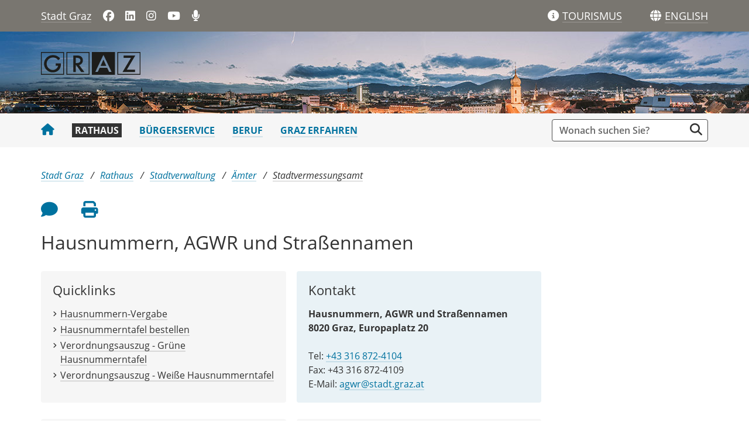

--- FILE ---
content_type: text/html;charset=UTF-8
request_url: https://www.graz.at/cms/beitrag/10163140/8044336/AGWR_Hausnummernvergabe_und_Strassenbenennungen.html
body_size: 7319
content:
<!DOCTYPE html><html lang="de" class="spt">
<!-- icomedias Enterprise|CMS, content and information management by icomedias gmbh - http://icomedias.com/ -->
<head><meta http-equiv="Content-Type" content="text/html; charset=utf-8"><meta name="viewport" content="width=device-width, initial-scale=1"><title>Hausnummern, AGWR und Straßennamen - Stadtportal der Landeshauptstadt Graz</title><meta name="description" content="Hausnummernreferat"><meta name="keywords" content="Hausnummernvergabe, Orientierungsnummer, ON, AN, ZN, Hausnummernreservierung, Straßennamen, Straßenbenennungen, Neumann, Stadt Graz, Portal der Stadt Graz"><meta name="author" content="Stadtportal der Landeshauptstadt Graz, Graz-Stadtvermessungsamt"><meta name="generator" content="ico-cms"><meta property="og:title" content="Hausnummern, AGWR und Straßennamen"><meta property="og:type" content="website"><meta property="og:url" content="https://www.graz.at/cms/beitrag/10163140/8044336/AGWR_Hausnummernvergabe_und_Strassenbenennungen.html"><meta property="og:image" content="https://www.graz.at/cms/bilder/205460/80/150/225/3bd17b75/KleinJennifer01.jpg?as_is=J"><meta property="og:description" content="Hausnummernreferat"><meta property="og:site_name" content="Stadtportal der Landeshauptstadt Graz"><meta property="og:locale" content="de_DE"><link href="/common/fonts/opensans/css/opensans.css?v=20251030" rel="stylesheet"><link href="/common/2025/fonts/fontawesome/css/allfacss.minified.css?v=20251030" rel="stylesheet"><link href="/common/2025/css/allcss.minified.css?v=20251030" rel="stylesheet"><link href="/common/2025/css/core-stadt.min.css?v=20251030" rel="stylesheet"><style>
    @media (min-width: 992px) {
        .header-bg-image {
        background-image: url(/cms/bilder/205987/80/0/0/181385a2/1920_140_Advent-Header_panorama_2.jpg);
        }
    }
</style><link href="https://www.graz.at/cms/ziel/8345527/DE/" type="application/rss+xml" rel="alternate" title="RSS 2.0 für Presseaussendungen"><script>
var _sitelang = 'DE';
var _cmscontext = '8044336';
</script><script src="/common/2025/scripts/allscripts.minified.js?v=20251030"></script><script src="/common/2025/scripts/script.js?v=20251030"></script><script>
window.PDFJS_LOCALE = {
 pdfJsWorker: "/common/3dfb/js/pdf.worker.js",
 pdfJsCMapUrl: "cmaps"
};
</script><script src="/common/3dfb/js/html2canvas.min.js?v=20251030"></script><script src="/common/3dfb/js/three.min.js?v=20251030"></script><script src="/common/3dfb/js/pdf.min.js?v=20251030"></script><script src="/common/3dfb/js/3dflipbook.min.js?v=20251030"></script><script src="/common/scripts/flipbook3d.js?v=20251030"></script><link href="/common/g/favicons/favicon.ico" rel="shortcut icon"><link href="/common/g/favicons/apple-icon-57x57.png" rel="apple-touch-icon" sizes="57x57"><link href="/common/g/favicons/apple-icon-60x60.png" rel="apple-touch-icon" sizes="60x60"><link href="/common/g/favicons/apple-icon-72x72.png" rel="apple-touch-icon" sizes="72x72"><link href="/common/g/favicons/apple-icon-76x76.png" rel="apple-touch-icon" sizes="76x76"><link href="/common/g/favicons/apple-icon-114x114.png" rel="apple-touch-icon" sizes="114x114"><link href="/common/g/favicons/apple-icon-120x120.png" rel="apple-touch-icon" sizes="120x120"><link href="/common/g/favicons/apple-icon-144x144.png" rel="apple-touch-icon" sizes="144x144"><link href="/common/g/favicons/apple-icon-152x152.png" rel="apple-touch-icon" sizes="152x152"><link href="/common/g/favicons/apple-icon-180x180.png" rel="apple-touch-icon" sizes="180x180"><link href="/common/g/favicons/android-icon-192x192.png" rel="icon" type="image/png" sizes="192x192"><link href="/common/g/favicons/favicon-32x32.png" rel="icon" type="image/png" sizes="32x32"><link href="/common/g/favicons/favicon-96x96.png" rel="icon" type="image/png" sizes="96x96"><link href="/common/g/favicons/favicon-16x16.png" rel="icon" type="image/png" sizes="16x16"><meta name="msapplication-TileColor" content="#ffffff"><meta name="msapplication-TileImage" content="/common/g/favicons/ms-icon-144x144.png"><meta name="theme-color" content="#ffffff"></head><body class="server_7535879 cms-beitrag link-styling Dienststelle"><header><section id="accessible_statement" class="container-fluid px-0 d-print-none"><div class="row g-0"><div class="col"><div class="heading">Navigation und Service</div><a accesskey="0" title="[Alt+0] Zum Inhalt" href="/cms/beitrag/10163140/8044336/AGWR_Hausnummernvergabe_und_Strassenbenennungen.html#ak-content" rel="nofollow">[Alt + 0] - Zum Inhalt</a><a accesskey="1" title="[Alt+1] Zur Startseite" href="/" target="_top" rel="nofollow">[Alt + 1] - Zur Startseite</a><a accesskey="2" title="[Alt+2] Zur Suche" href="/cms/beitrag/10163140/8044336/AGWR_Hausnummernvergabe_und_Strassenbenennungen.html#search" rel="nofollow">[Alt + 2] - Zur Suche</a><a accesskey="3" title="[Alt+3] Zur Hautpnavigation" href="/cms/beitrag/10163140/8044336/AGWR_Hausnummernvergabe_und_Strassenbenennungen.html#navbarNav" rel="nofollow">[Alt + 3] - Zur Navigation</a><a accesskey="4" title="[Alt+4] Kontakt" href="/cms/beitrag/10163140/8044336/AGWR_Hausnummernvergabe_und_Strassenbenennungen.html#footer" rel="nofollow">[Alt + 4] - Kontakt</a></div></div></section><section class="container d-none d-print-block"><div class="row g-0"><section class="col-12"><figure><a href="/" target="_top"><img src="/common.ts/g/logo.png" alt="Link zur Startseite" title="Link zur Startseite" /></a></figure><br></section></div></section><div class="back-top d-print-none" title="Nach oben scrollen" role="button"><span class="fa-solid fa-arrow-circle-up fa-3x"></span></div><section class="container-fluid px-0 d-print-none header-main"><section class="container px-0 padding-md-device"><div class="row g-0"><section class="col-9 col-lg-6 servername-social-icons"><div class="navbar-toggler-wrapper d-lg-none"><button data-trigger="navbarNav" class="toggler" type="button" title="Menü einblenden"><span class="fa-solid fa-bars"></span></button></div><div class="servername"><a href="/" title="Stadt Graz" target="_top">Stadt Graz</a></div><div class="d-none d-lg-block social-icons"><a href="https://www.facebook.com/stadtgraz" title="Link öffnet ein neues Fenster: Facebook: Stadt Graz" target="_blank"><span class="fa fa-brands fa-facebook" aria-hidden="true"></span></a>
<a href="https://www.linkedin.com/company/stadt-graz/" title="Link öffnet ein neues Fenster: LinkedIn: Stadt Graz" target="_blank"><span class="fa fa-brands fa-linkedin" aria-hidden="true"></span></a>
<a href="http://www.instagram.com/stadtgraz" title="Link öffnet ein neues Fenster: Instagram: Stadt Graz" target="_blank"><span class="fa fa-brands fa-instagram" aria-hidden="true"></span></a>
<a href="https://www.youtube.com/user/stadtgraz" title="Link öffnet ein neues Fenster: YouTube: Stadt Graz" target="_blank"><span class="fa fa-brands fa-youtube" aria-hidden="true"></span></a>
<a href="https://www.graz.at/podcast" title="Podcast: Stadt Graz"><span class="fa fa-solid fa-microphone" aria-hidden="true"></span></a></div></section><section class="col-3 col-lg-6 gtg-translate"><ul><li class="list-gtg"><a href="https://www.graztourismus.at" title="Link öffnet ein neues Fenster: Graz Tourismus" target="_blank"><span class="fa-solid fa-info-circle tourismus" aria-hidden="true"></span></a><a href="https://www.graztourismus.at" title="Link öffnet ein neues Fenster: Graz Tourismus" target="_blank" class="link-underline-text-dark-bg"><span class="d-none d-lg-block wording">TOURISMUS</span></a></li><li class="goog-language-show-hide"><span class="fa-solid fa-globe language-icon" title="Sprachen"></span><span title="Übersetzen" aria-label="ENGLISH" role="button" class="link-underline-text-dark-bg"><span class="d-none d-lg-block wording language-text">ENGLISH</span></span></li><li class="goog-translate-content"><span class="fa fa-caret-up fa-2x arrow-up" aria-hidden="true"></span><span class="fa fa-times fa-2x close-translate-layer goog-language-show-hide" aria-hidden="true" title="Schließen"></span><div class="translate-text">Verwenden Sie Google, um die Website zu übersetzen. Wir übernehmen keine Verantwortung für die Genauigkeit der Übersetzung.</div><div id="google_translate_element"></div></li></ul></section></div></section></section><section class="container-fluid px-0 d-print-none header-bg-image"><section class="container px-0 padding-md-device"><div class="row g-0"><section class="col-12 logo"><figure><a href="/" target="_top"><img src="/common.ts/g/logo.png" alt="Link zur Startseite" title="Link zur Startseite" /></a></figure></section></div></section></section></header><section class="container-fluid px-0 main-menu"><section class="container px-0 d-print-none padding-md-device"><div class="search-wrapper-top no-collapse" id="search"><form action="/cms/goto.php" method="get" title="Stichwortsuche" role="search"><input type="hidden" name="to" value="suche"><input type="hidden" name="sort" value="0"><input type="hidden" name="c" value="101-;!9708159"><input type="hidden" name="hits" value="10"><input type="hidden" name="limit" value="J"><input type="hidden" name="typ" value="7,8,9,10,25"><input type="hidden" name="topstyle" value="N"><label for="qu" class="hidden-accessibility">Suche</label><input type="search" class="form-control input" placeholder="Wonach suchen Sie?" value="" id="qu" name="qu" aria-label="Suchbegriff global"><button class="fa fa-search" title="Suche starten" aria-label="Suche starten"></button></form></div><nav id="navbarNav" class="navbar navbar-expand-lg mobile-offcanvas" aria-label="Primary"><div class="menu-wrapper"><div class="offcanvas-header"><div class="row g-0"><section class="col-9 logo-mobile"><figure><a href="/" target="_top"><img src="/common.ts/g/logo.png" alt="Link zur Startseite" title="Link zur Startseite" /></a></figure></section><section class="col-3"><span class="btn-close-menu float-end" title="Menü ausblenden"><i class="fa-solid fa-circle-xmark fa-2xl"></i></span></section></div></div><ul class="nav navbar-nav" id="menu-mainnav"><li><a href="/" title="Stadt Graz" target="_top" class="home"><span class="fa fa-home" aria-hidden="true"></span></a></li><li><a href="/cms/ziel/7535902/DE/" title="Rathaus" target="_top" class="active">Rathaus</a></li><li><a href="/cms/ziel/7535916/DE/" title="Bürgerservice" target="_top">Bürgerservice</a></li><li><a href="/cms/ziel/7535930/DE/" title="Beruf" target="_top">Beruf</a></li><li><a href="/cms/ziel/7535944/DE/" title="Graz erfahren" target="_top">Graz erfahren</a></li></ul><section class="col-12 social-icons-mobile d-lg-none"><a href="https://www.facebook.com/stadtgraz" title="Link öffnet ein neues Fenster: Facebook: Stadt Graz" target="_blank"><span class="fa fa-brands fa-facebook" aria-hidden="true"></span></a>
<a href="https://www.linkedin.com/company/stadt-graz/" title="Link öffnet ein neues Fenster: LinkedIn: Stadt Graz" target="_blank"><span class="fa fa-brands fa-linkedin" aria-hidden="true"></span></a>
<a href="http://www.instagram.com/stadtgraz" title="Link öffnet ein neues Fenster: Instagram: Stadt Graz" target="_blank"><span class="fa fa-brands fa-instagram" aria-hidden="true"></span></a>
<a href="https://www.youtube.com/user/stadtgraz" title="Link öffnet ein neues Fenster: YouTube: Stadt Graz" target="_blank"><span class="fa fa-brands fa-youtube" aria-hidden="true"></span></a>
<a href="https://www.graz.at/podcast" title="Podcast: Stadt Graz"><span class="fa fa-solid fa-microphone" aria-hidden="true"></span></a></section></div></nav></section></section><main><section class="container-fluid px-0 maincontent-background" id="ak-content"><section class="container px-0 padding-md-device maincontent" id="beitrag-dienststelle-content" role="main"><div class="row g-0"><section class="col-12"><div class="path-buttons-title"><div class="row g-0 path d-print-none"><ol class="breadcrumb"><li class="sr-only">Sie sind hier:</li><li><a href="/" target="_top" title="Stadt Graz">Stadt Graz</a></li><li><a href="/cms/ziel/7535902/DE/" target="_top" title="Rathaus">Rathaus</a></li><li><a href="/cms/ziel/7536011/DE/" target="_top" title="Stadtverwaltung">Stadtverwaltung</a></li><li><a href="/cms/ziel/7743948/DE/" target="_top" title="Ämter">Ämter</a></li><li class="active"><a href="/cms/ziel/8044336/DE/" target="_top" title="Stadtvermessungsamt">Stadtvermessungsamt</a></li></ol></div><div class="row g-0 buttons-social-article clearfix d-print-none"><input type="hidden" id="social_title" name="social_title" value="Hausnummern, AGWR und Straßennamen - Stadtportal der Landeshauptstadt Graz"><input type="hidden" id="social_url" name="social_url" value="https://www.graz.at/cms/beitrag/10163140/8044336/AGWR_Hausnummernvergabe_und_Strassenbenennungen.html"><section class="col-12 buttons-social"><ul class="clearfix"><li class="vorlesen-wrappper"><a href="#" title="Seite vorlesen" class="icons vorlesen-button" id="vorlesen-icon" rel="nofollow"><span class="sr-only">Seite vorlesen</span><span class="fa fa-volume-up fa-2xl"></span></a></li><li><a href="#" title="Feedback an Autor:in" class="icons" data-bs-toggle="modal" data-bs-target="#feedback-dialog" rel="nofollow"><span class="sr-only">Feedback an Autor</span><span class="fa fa-comment fa-2xl"></span></a></li><li><a href="javascript:window.print();" title="Seite drucken" class="icons"><span class="sr-only">Seite drucken</span><span class="fa fa-print fa-2xl"></span></a></li><script><!--
                    $(function() {
                        var url = encodeURIComponent($('#social_url').val());
                        var title = encodeURIComponent($('#social_title').val()); 
                        $('#social_fb_share').attr('href', 'https://www.facebook.com/sharer.php?u=' + url + '&t=' + title);
                        $('#social_twitter').attr('href', 'https://twitter.com/home?status=' + title + '%20' + url);
                        $('#social_linkedin').attr('href', 'https://www.linkedin.com/sharing/share-offsite/?url=' + url + '&title=' + title);
                    });
                    --></script></ul><div id="readspeaker_button1" class="rs_skip rsbtn rs_preserve"><a rel="nofollow" class="rsbtn_play" accesskey="L" title="Text vorlesen" href="//app-eu.readspeaker.com/cgi-bin/rsent?customerid=9436&amp;lang=de_de&amp;readclass=vorlesen&amp;url=https://www.graz.at/cms/beitrag/10163140/8044336/"><span class="rsbtn_left rsimg rspart"><span class="rsbtn_text"><span>Vorlesen</span></span></span><span class="rsbtn_right rsimg rsplay rspart"></span></a></div></section></div><div class="modal fade" id="feedback-dialog" data-root="2025" tabindex="-1" role="dialog" aria-hidden="true" data-articleid="10163140" data-contextid="8044336"><div class="modal-dialog" role="document"><div class="modal-content"><div class="modal-header"><h5 class="modal-title" id="feedbackModalLabel">Feedback zu diesem Beitrag verschicken</h5><button type="button" class="btn-close fa-solid fa-circle-xmark fa-2xl" data-bs-dismiss="modal" aria-label="Close"></button></div><div class="modal-body cms-dialog-placeholder"></div><div class="modal-footer"><button type="button" class="btn btn-secondary submit focus">Verschicken</button></div></div></div></div><h1 class="vorlesen">Hausnummern, AGWR und Straßennamen</h1></div></section></div><div class="row g-0"><section class="col-lg-9" id="middle-content"><div class="no-content-area white vorlesen border-radius"><div class="row g-0 beitrag-dienststelle"><section class="col-12 col-md-6 double"><div class="row g-0 boxes bg-standard equalheight border-radius"><section class="col-12 content"><h2>Quicklinks</h2><ul>
<li><a title="Hausnummer / Orientierungsnummer" href="?cms_nearest=10290811"  target="_top">Hausnummern-Vergabe</a></li>
<li><a title="Hausnummer bestellen" href="?cms_nearest=10384624"  target="_top">Hausnummerntafel bestellen</a></li>
<li><a title="grün" href="/cms/dokumente/10163140_8044336/60d234f9/Verordnung_Tafel_Gruen.pdf"  target="_blank">Verordnungsauszug - Gr&uuml;ne Hausnummerntafel</a></li>
<li><a title="weltkultur" href="/cms/dokumente/10163140_8044336/87e47913/Verordnung_Tafel_Weltkulturerbe.pdf"  target="_blank">Verordnungsauszug - Wei&szlig;e Hausnummerntafel</a></li>
</ul></section></div></section><section class="col-12 col-md-6 double"><div class="row g-0 boxes bg-blue equalheight border-radius"><section class="col-12 content"><h2>Kontakt</h2><strong>Hausnummern, AGWR und Straßennamen</strong><br><strong>8020 Graz, Europaplatz 20</strong><br><br>
                                                Tel: <a href="tel:+433168724104" title="Anrufen: +43 316 872-4104">+43 316 872-4104</a><br>							 	 
                                                Fax: +43 316 872-4109<br>
                                                E-Mail: <a href="mailto:agwr@stadt.graz.at" title="E-Mail: agwr@stadt.graz.at">agwr@stadt.graz.at</a></section></div></section><div class="clearfix spacing-clearfix-padding w-100 d-none d-md-block"></div><section class="col-12 col-md-6 double"><div class="row g-0 boxes bg-standard equalheight border-radius"><section class="col-12 content"><h2>Standort</h2>8020 Graz, Europaplatz 20<br><br><iframe class="gis-map" scrolling="no" alt="Standort der Dienststelle auf der Karte" title="Hausnummern, AGWR und Straßennamen" src="https://geodaten.graz.at/Stadtkarte/client_mapwidget/default.jsp?baseURL=https://geodaten.graz.at/Stadtkarte&amp;project=GRAZ_Stadtplan&amp;map_adv=true&amp;query1=adressen&amp;keyname1=HNR&amp;keyvalue1=20&amp;query2=adressen&amp;keyname2=STRASSENNAME&amp;keyvalue2=Europaplatz&amp;scale=7500"></iframe></section></div></section><section class="col-12 col-md-6 double"><div class="row g-0 boxes bg-standard equalheight border-radius"><section class="col-12 content"><h2>Erreichbarkeit</h2><p><strong>&Ouml;V</strong>:&nbsp;alle Graz Linien Richtung Hauptbahnhof<br /><strong>Parkpl&auml;tze</strong>:&nbsp;kostenpflichtige Tiefgarage im Haus bzw. geb&uuml;hrenpflichtige Kurzparkzonen&nbsp;<br /><strong>Barrierefreier Zugang</strong>:&nbsp;Behindertenparkplatz in der Finkengasse, Behindertenlift</p><strong>Öffnungszeiten / Parteienverkehr:</strong><br><div class="ws-pre-line">nach Vereinbarung!</div></section></div></section><div class="clearfix spacing-clearfix-padding w-100 d-none d-md-block"></div><section class="col-12 col-md-6 double"><div class="row g-0 boxes bg-standard equalheight border-radius"><section class="col-12 content"><figure class="ds"><img src="/cms/bilder/205460/80/150/225/3bd17b75/KleinJennifer01.jpg?W=150" alt="Mag. Jennifer Klein" title="Mag. Jennifer Klein © Stadt Graz/Fischer" class="img-fluid"><figcaption><em class="copyright">© Stadt Graz/Fischer</em></figcaption></figure><h2>Leitung</h2>
<strong class="block">Mag. Jennifer Klein</strong><div>
                                                        Tel: <a href="tel:+433168724104" title="Anrufen: +43 316 872-4104">+43 316 872-4104</a><br>							 	 
                                                        Fax: +43 316 872-4109<br>
                                                        E-Mail: <a href="mailto:jennifer.klein@stadt.graz.at" title="E-Mail: jennifer.klein@stadt.graz.at">jennifer.klein@stadt.graz.at</a><br></div></section></div></section><section class="col-12 col-md-6 double"><div class="row g-0 boxes bg-standard equalheight border-radius"><section class="col-12 content"><h2>Übergeordnete Stellen</h2><ul>
<li><a title="Stadtvermessungsamt Dienststelle" href="?cms_nearest=10020470"  target="_top">Stadtvermessungsamt</a></li>
</ul></section></div></section><div class="clearfix spacing-clearfix-padding w-100 d-none d-md-block"></div></div></div><div class="content-area white with-txtblock-5-ds border-radius"><div class="txtblock-wrapper vorlesen clearfix"><a id="tb5" class="hide_txt_anchor"></a><h2>Aufgaben</h2><div class="txtblock-content standard"><ul>
<li>Bearbeitung und Fortf&uuml;hrung des Adress-, Geb&auml;ude- und Wohnungsregisters (AGWR)</li>
<li>Benennung von Stra&szlig;en, Wegen und Pl&auml;tzen</li>
<li>Vergabe neuer Hausnummern im Zuge von Bauvorhaben</li>
<li>Vergabe von Hausnummern f&uuml;r bestehende Geb&auml;ude</li>
<li>F&uuml;hrung der Hausnummerndatenbank</li>
<li>Aufforderung zur Erneuerung bzw. Anbringung von Hausnummerntafeln</li>
</ul></div></div></div><div class="content-area white border-radius"><div class="txtblock-wrapper vorlesen clearfix"><a id="tb6" class="hide_txt_anchor"></a><h2>Team</h2><div class="txtblock-content standard"><p><strong>Mag.&nbsp;Klein Jennifer</strong><br />Referatsleiterin<br />E-Mail: <a title="jennifer.klein@stadt.graz.at" href="mailto:jennifer.klein@stadt.graz.at" >jennifer.klein@stadt.graz.at</a></p>
<p><strong>Eisner Stefan</strong><br />Sachbearbeiter<br />E-Mail: <a title="stefan.eisner@stadt.graz.at" href="mailto:stefan.eisner@stadt.graz.at" >stefan.eisner@stadt.graz.at</a></p>
<p><strong>Krstev Mihael</strong><br />Sachbearbeiter<br />E-Mail: <a title="mihael.krstev@stadt.graz.at" href="mailto:mihael.krstev@stadt.graz.at" >mihael.krstev@stadt.graz.at</a></p>
<p><strong>Matth&auml; Thomas</strong><br />Sachbearbeiter<br />E-Mail: <a title="thomas.matthae@stadt.graz.at" href="mailto:thomas.matthae@stadt.graz.at" >thomas.matthae@stadt.graz.at</a></p>
<p><strong>Pantic Mitar</strong><br />Sachbearbeiter<br />E-Mail: <a title="mitar.pantic@stadt.graz.at" href="mailto:mitar.pantic@stadt.graz.at" >mitar.pantic@stadt.graz.at</a></p>
<p><strong>Pirker Tamara</strong><br />Sachbearbeiterin<br />E-Mail: <a title="tamara.pirker@stadt.graz.at" href="mailto:tamara.pirker@stadt.graz.at" >tamara.pirker@stadt.graz.at</a></p>
<p><strong>Plankensteiner Philipp, BA</strong><br />AGWR, Stra&szlig;ennamen<br />E-Mail: <a title="philipp.plankensteiner@stadt.graz.at" href="mailto:philipp.plankensteiner@stadt.graz.at" >philipp.plankensteiner@stadt.graz.at</a></p>
<p><strong>Plasnik Willibald</strong><br />Analysen<br />E-Mail: <a title="willibald.plasnik@stadt.graz.at" href="mailto:willibald.plasnik@stadt.graz.at" >willibald.plasnik@stadt.graz.at</a></p>
<p><strong>Strohmeier Georg</strong><br />User-Betreuung<br />E-Mail: <a title="georg.strohmeier@stadt.graz.at" href="mailto:georg.strohmeier@stadt.graz.at" >georg.strohmeier@stadt.graz.at</a></p>
<p><strong>Taucher Sophie</strong><br />Sachbearbeiterin<br />E-Mail: <a title="sophie.taucher@stadt.graz.at" href="mailto:sophie.taucher@stadt.graz.at" >sophie.taucher@stadt.graz.at</a></p>
<p><strong>Wesley Vanessa</strong><br />Sachbearbeiterin<br />E-Mail: <a title="vanessa.wesley@stadt.graz.at" href="mailto:vanessa.wesley@stadt.graz.at" >vanessa.wesley@stadt.graz.at</a></p>
<p><strong>Wiedenegger Jennifer</strong><br />Lehrling<br />E-Mail: <a title="jennifer.wiedenegger@stadt.graz.at" href="mailto:jennifer.wiedenegger@stadt.graz.at" >jennifer.wiedenegger@stadt.graz.at</a></p>
<p><strong>Wysocki Dietmar</strong><br />Sachbearbeiter<br />E-Mail: <a title="dietmar.wysocki@stadt.graz.at" href="mailto:dietmar.wysocki@stadt.graz.at" >dietmar.wysocki@stadt.graz.at</a></p></div></div><div class="row g-0 rating d-print-none"><section class="col-12"><h3>War diese Information für Sie nützlich?</h3><p class="header maynotrate small">Danke für Ihre Bewertung. Jeder Beitrag kann nur einmal bewertet werden.</p><div class="ratingDiv" data-webRating="0" data-webRatingN="0"></div><script>
                    $(document).ready(function() {
                        var myRating = new CmsRating('10163140'); 				
                    });			
                </script><p class="percentage small">Die durchschnittliche Bewertung dieses Beitrages liegt bei <span class="rating-result"></span> (<span class="rating-number"></span> Bewertungen).</p></section></div></div></section><section class="col-lg-3 d-print-none" id="right-content"></section></div></section></section></main><footer class="container-fluid px-0 d-print-none"><div id="footer" class="container-fluid px-0"><a data-bs-toggle="collapse" href="#collapseFooterInfo" aria-expanded="false" aria-controls="collapseFooterInfo" class="d-lg-none footer-collapse"><strong>Weitere Links</strong><span class="fa-solid fa-arrow-circle-down icon" aria-hidden="true"></span></a><div class="container px-0 collapse d-lg-block padding-md-device wrapper" id="collapseFooterInfo"><div class="row g-0"><ul class="col-12 col-lg-4">
    <li>Quicklinks</li>
<li><a href="/cms/beitrag/10303721/8425359/" title="Kontaktformular" target="_top">Kontaktformular</a></li>
<li><a href="/cms/beitrag/10298698/7535879/" title="Feedback" target="_top">Feedback zu graz.at</a></li>
<li><a href="/cms/ziel/7536192/" title="Telefonbuch" target="_top">Telefonbuch der Stadt Graz</a></li>		
<li><a href="/cms/beitrag/10019383/7743948" title="Ämter">Ämter + Politik</a></li>		
<li><a href="/cms/ziel/7852714/DE/" title="News" target="_top">News + Presse</a></li>
<li><a href="/cms/ziel/7686349/DE/" title="Sicherheit + Notfälle" target="_top">Sicherheit + Notfälle</a></li>
<li><a href="/cms/ziel/7712623/DE/" title="Verkehr + Parken" target="_top">Verkehr + Parken</a></li>
<li><a href="/cms/ziel/7764656/DE" title="Jobs" target="_top">Offene Stellen</a></li>
<li><a href="/cms/ziel/7536053/DE/" title="Stadtpläne" target="_top">Stadtpläne</a></li>
<li><a href="/cms/beitrag/10295876/8115447/" title="Barrierefreier Stadtplan" target="_top">Stadtplan barrierefrei</a></li>        	
<li><a href="/sitemap" title="Sitemap" target="_top">Sitemap</a></li>
</ul>

<ul class="col-12 col-lg-4">
    <li>Weitere Websites</li>
<li><a href="http://www.digitalestadt.graz.at" title="Link öffnet ein neues Fenster: Digitale Stadt" target="_blank">digitalestadt.graz.at</a></li>
<li><a href="http://www.sicherheit.graz.at" title="Link öffnet ein neues Fenster: Graz sorgt vor" target="_blank">sicherheit.graz.at</a></li>
<li><a href="http://www.cityofdesign.graz.at" title="Link öffnet ein neues Fenster: Graz City of Design" target="_blank">cityofdesign.graz.at</a></li>
<li><a href="http://www.feuerwehr.graz.at" title="Link öffnet ein neues Fenster: Feuerwehr Graz" target="_blank">feuerwehr.graz.at</a></li>
<li><a href="http://www.filmcommissiongraz.at/" title="Link öffnet ein neues Fenster: film commission graz" target="_blank">filmcommissiongraz.at</a></li>
<li><a href="http://www.gbg.graz.at" title="Link öffnet ein neues Fenster: Gebäude- und Baumanagement Graz" target="_blank">gbg.graz.at</a></li>
<li><a href="http://www.ggz.graz.at" title="Link öffnet ein neues Fenster: Geriatrische Gesundheitszentren Graz" target="_blank">ggz.graz.at</a></li>
<li><a href="http://www.gps.graz.at" title="Link öffnet ein neues Fenster: Grazer Parkraum- und Sicherheitsservice" target="_blank">gps.graz.at</a></li>	    
<li><a href="http://www.grazmuseum.at" title="Link öffnet ein neues Fenster: GrazMuseum" target="_blank">grazmuseum.at</a></li>   
<li><a href="https://rad.graz.at" title="Link öffnet ein neues Fenster: Rad Graz" target="_blank">rad.graz.at</a></li>         
<li><a href="https://www.holding-graz.at/de/" title="Link öffnet ein neues Fenster: Holding Graz" target="_blank">holding-graz.at</a></li>
<li><a href="http://www.immobilien.graz.at" title="Link öffnet ein neues Fenster: Immobilien Graz" target="_blank">immobilien.graz.at</a></li>
<li><a href="http://www.kultur.graz.at" title="Link öffnet ein neues Fenster: Kultur Graz" target="_blank">kultur.graz.at</a></li> 
<li><a href="http://www.mitgestalten.graz.at" title="Link öffnet ein neues Fenster: Graz mitgestalten" target="_blank">mitgestalten.graz.at</a></li>           
<li><a href="http://murinselgraz.at/de/" title="Link öffnet ein neues Fenster: Murinsel Graz" target="_blank">murinselgraz.at</a></li>            
<li><a href="http://www.umwelt.graz.at" title="Link öffnet ein neues Fenster: Umwelt Graz" target="_blank">umwelt.graz.at</a></li>            
<li><a href="https://www.wirtschaft.graz.at" title="Link öffnet ein neues Fenster: Wirtschaft Graz" target="_blank">wirtschaft.graz.at</a></li>
<li><a href="https://stadtbibliothek.graz.at" title="Link öffnet ein neues Fenster: Stadtbibliothek Graz" target="_blank">stadtbibliothek.graz.at</a></li>
<li><a href="https://www.klimaschutz.graz.at/" title="Link öffnet ein neues Fenster: Klimaschutz Graz" target="_blank">klimaschutz.graz.at</a></li>
<li><a href="https://kis.graz.at" title="Link öffnet ein neues Fenster: Klimainformationssystem" target="_blank">kis.graz.at</a></li>	    
<li><a href="https://digra.graz.at/" title="Link öffnet ein neues Fenster: Digitales Grazer Rathaus" target="_blank">digra.graz.at</a></li>
</ul>

<ul class="col-12 col-lg-4">
    <li>Folgen Sie uns</li>
    <li><span class="fa fa-brands fa-facebook-f" aria-hidden="true"></span><a href="https://www.facebook.com/stadtgraz" title="Link öffnet ein neues Fenster: Facebook: Stadt Graz" target="_blank">Stadt Graz</a></li>
<li><span class="fa fa-brands fa-facebook-f" aria-hidden="true"></span><a href="https://www.facebook.com/berufsfeuerwehrgraz" title="Link öffnet ein neues Fenster: Facebook: Berufsfeuerwehr Graz" target="_blank">Berufsfeuerwehr Graz</a></li>    
    <li><span class="fa fa-brands fa-facebook-f" aria-hidden="true"></span><a href="https://www.facebook.com/wirtschaftingraz" title="Link öffnet ein neues Fenster: Facebook: Wirtschaft in Graz" target="_blank">Wirtschaft in Graz</a></li>
        <li><span class="fa fa-brands fa-facebook-f" aria-hidden="true"></span><a href="https://www.facebook.com/GrazCityOfDesign" title="Link öffnet ein neues Fenster: Facebook: City of Design" target="_blank">City of Design</a></li>
<li><span class="fa fa-brands fa-facebook-f" aria-hidden="true"></span><a href="https://www.facebook.com/UmweltinGraz" title="Link öffnet ein neues Fenster: Facebook: Umwelt in Graz" target="_blank">Umwelt in Graz</a></li>   
<li><span class="fa fa-brands fa-facebook-f" aria-hidden="true"></span><a href="https://www.facebook.com/bifami.graz/" title="Link öffnet ein neues Fenster: Facebook: Bildung, Familie und Integration" target="_blank">Bildung, Familie und Integration</a></li>
<li><span class="fa fa-brands fa-facebook-f" aria-hidden="true"></span><a href="https://www.facebook.com/frauengraz/" title="Link öffnet ein neues Fenster: Facebook: Frauen in Graz" target="_blank">Frauen in Graz</a></li>
<li><span class="fa fa-brands fa-facebook-f" aria-hidden="true"></span><a href="https://www.facebook.com/SportstadtGraz/" title="Link öffnet ein neues Fenster: Facebook: Sportstadt Graz" target="_blank">Sportstadt Graz</a></li>
<li><span class="fa fa-brands fa-facebook-f" aria-hidden="true"></span><a href="https://www.facebook.com/wohnenstadtgraz/" title="Link öffnet ein neues Fenster: Facebook: Wohnen in Graz" target="_blank">Wohnen in Graz</a></li>
<li><span class="fa fa-brands fa-facebook-f" aria-hidden="true"></span><a href="https://www.facebook.com/stadtbibgraz/" title="Link öffnet ein neues Fenster: Facebook: Stadtbibliothek Graz" target="_blank">Stadtbibliothek Graz</a></li>
<li><span class="fa fa-brands fa-linkedin-in" aria-hidden="true"></span><a href="https://www.linkedin.com/company/stadt-graz/" title="Link öffnet ein neues Fenster: LinkedIn" target="_blank">Stadt Graz</a></li>		
<li><span class="fa-brands fa-x-twitter" aria-hidden="true"></span><a href="https://x.com/grazstadt" title="Link öffnet ein neues Fenster: X: @GrazStadt" target="_blank">@GrazStadt</a></li>        
        <li><span class="fa fa-brands fa-instagram" aria-hidden="true"></span><a href="https://www.instagram.com/stadtgraz/" title="Link öffnet ein neues Fenster: Instagram: @stadtgraz" target="_blank">Stadt Graz</a></li>
<li><span class="fa fa-brands fa-instagram" aria-hidden="true"></span><a href="https://www.instagram.com/wirtschaft_in_graz/" title="Link öffnet ein neues Fenster: Instagram: @wirtschaft_in_graz" target="_blank">Wirtschaft in Graz</a></li>
<li><span class="fa fa-brands fa-instagram" aria-hidden="true"></span><a href="https://www.instagram.com/fraueningraz" title="Link öffnet ein neues Fenster: Instagram: @fraueningraz" target="_blank">Frauen in Graz</a></li>
<li><span class="fa-solid fa-rss" aria-hidden="true"></span><a href="/rss" title="Link öffnet ein neues Fenster: RSS 2.0: Stadt Graz" target="_blank">RSS-Feed</a></li>
</ul></div></div></div><div id="footer-sub" class="container-fluid px-0"><div class="container px-0 padding-md-device"><div class="row g-0"><div class="col-lg-12"><ul>
    <li><a href="https://www.graz.at/cms/beitrag/10019398/7765258" title="Copyright Stadt Graz">© 2025 Stadt Graz</a></li>
    <li><a href="https://www.graz.at/impressum" title="Impressum Stadt Graz">Impressum</a></li>
    <li><a href="https://www.graz.at/datenschutz" title="Datenschutz Stadt Graz">Datenschutz</a></li>
    </ul></div></div></div></div></footer><!-- Piwik -->
<script>
if(document.cookie.indexOf("cookieconsent_status=allow") > -1) {
  var _paq = _paq || [];
  _paq.push(["trackPageView"]);
  _paq.push(["enableLinkTracking"]);

  (function() {
    var u=(("https:" == document.location.protocol) ? "https" : "http") + "://www.graz.at/piwik/";
    _paq.push(["setTrackerUrl", u+"piwik.php"]);
    _paq.push(["setSiteId", "1"]);
    var d=document, g=d.createElement("script"), s=d.getElementsByTagName("script")[0]; g.type="text/javascript";
    g.defer=true; g.async=true; g.src=u+"piwik.js"; s.parentNode.insertBefore(g,s);
  })();
}
</script>
<!-- End Piwik Code -->
<script>
/*<![CDATA[*/
(function() {
var sz = document.createElement('script'); sz.type = 'text/javascript'; sz.async = true;
sz.src = '//ssl.siteimprove.com/js/siteanalyze_89418.js';
var s = document.getElementsByTagName('script')[0]; s.parentNode.insertBefore(sz, s);
})();
/*]]>*/
</script>
<script src="https://webcachex-eu.datareporter.eu/loader/v2/cmp-load.js?url=a86c522e-04a6-4a92-a717-ec235e603cf7.r3PtlpQZ5q4q.Bz9" defer></script><div id="blueimp-gallery" class="blueimp-gallery blueimp-gallery-controls"><div class="slides"></div><h3 class="title">Bildergalerie</h3><div class="bildtext-wrapper small d-none d-lg-block"><span class="bildtext"></span></div><div class="download-image-link small"></div><a class="prev"><span class="fa fa-angle-left" aria-hidden="true"></span></a><a class="next"><span class="fa fa-angle-right" aria-hidden="true"></span></a><a class="close"><span class="fa fa-times" aria-hidden="true"></span></a><ol class="indicator"></ol></div><span class="mobile-screen-darken"></span><!--monitoring (c) icomedias.com--></body></html>


--- FILE ---
content_type: text/html;charset=ISO-8859-1
request_url: https://geodaten.graz.at/Stadtkarte/client_mapwidget/default.jsp?baseURL=https://geodaten.graz.at/Stadtkarte&project=GRAZ_Stadtplan&map_adv=true&query1=adressen&keyname1=HNR&keyvalue1=20&query2=adressen&keyname2=STRASSENNAME&keyvalue2=Europaplatz&scale=7500
body_size: 13737
content:















<!DOCTYPE html>
<html>
    <head>
        <meta http-equiv="X-UA-Compatible" content="IE=edge" />
        <meta http-equiv="Content-Type" content="text/html; charset=UTF-8">
        <title>WebOffice map widget</title>
        <link href="Styles/SynServiceClientStyles.css" rel="stylesheet" type="text/css" />
        <link href="Styles/icons.css" rel="stylesheet" type="text/css" />
        <link href="Styles/SynServiceClientStyles_user.css" rel="stylesheet" type="text/css" />
        <meta name="viewport" content="width=device-width, user-scalable=no" />

    <script type="text/javascript">
        var baseUrl = "https://geodaten.graz.at/Stadtkarte/";
        var esriApiBaseUrl = 'https://geodaten.graz.at/Stadtkarte/arcgis_js_api/library/4.27';
        var dojoBaseUrl = 'https://geodaten.graz.at/Stadtkarte/dojo/dojo-weboffice';

        var dojoConfig = {
            async: true,
            baseUrl: dojoBaseUrl,
            tlmSiblingOfDojo: false,
            isDebug: false,
            packages: [
                { name: "dojo", location: "dojo" },
                { name: "dojox", location: "dojox" },
                { name: "esri", location: esriApiBaseUrl + "/esri" }
            ]
        };

        mw = {};
        globals = new Array();
        var mwUrl = "https://geodaten.graz.at/Stadtkarte?baseURL=https%3A%2F%2Fgeodaten.graz.at%2FStadtkarte&project=GRAZ_Stadtplan&map_adv=true&query1=adressen&keyname1=HNR&keyvalue1=20&query2=adressen&keyname2=STRASSENNAME&keyvalue2=Europaplatz&scale=7500";
        var mwParentFolder = "client_mapwidget";
    </script>
</head>
<body onload="checkLicense(mwUrl);" oncontextmenu="return false">
    <div id="disableContainer"></div>
    <div id="scrollInfoContainer" style="opacity:0;"></div>
    <div id="menuContainer" class="menu_container">
        <div id="pointCreateModeButton" title="Create" ontouchstart="event.preventDefault(); mw.client.create(event);" onclick="mw.client.create(event);" class="toolitem"><span class="fi fi-tool-create"></span></div>
        <div id="pointMoveModeButton" title="Edit" ontouchstart="event.preventDefault(); mw.client.movePoint(event);" onclick="mw.client.movePoint(event);" class="toolitem"><span class="fi fi-tool-edit"></span></div>
        <div id="locationModeButton" title="Location" ontouchstart="event.preventDefault(); mw.client.location(event);" onclick="mw.client.location(event);" class="toolitem"><span class="fi fi-tool-location"></span></div>
        <div id="identifyModeButton" title="Identify" ontouchstart="event.preventDefault(); mw.client.identify(event);" onclick="mw.client.identify(event);" class="toolitem"><span class="fi fi-tool-identify"></span></div>
        <div id="selectLineModeButton" title="Select Line" ontouchstart="event.preventDefault(); mw.client.selectLine(event);" onclick="mw.client.selectLine(event);" class="toolitem"><span class="fi fi-tool-selectline"></span></div>
        <div id="selectAreaModeButton" title="Select Area"  ontouchstart="event.preventDefault(); mw.client.selectArea(event);" onclick="mw.client.selectArea(event);" class="toolitem"><span class="fi fi-tool-selectarea"></span></div>
        <div id="ftsModeButton" title="Full Text Search" ontouchstart="event.preventDefault(); mw.client.fts(event);" onclick="mw.client.fts(event);" class="toolitem" ><span class="fi fi-tool-fts"></span></div>
        <div id="maptipModeButton" title="Maptip" ontouchstart="event.preventDefault(); mw.client.maptip(event);" onclick="mw.client.maptip(event);" class="toolitem"><span class="fi fi-tool-maptip"></span></div>
        <div id="addremoveModeButton" title="Add/Remove Selection" ontouchstart="event.preventDefault(); mw.client.addRemove(event);" onclick="mw.client.addRemove(event);" class="toolitem"><span class="fi fi-tool-addremove"></span></div>
        <div id="repmodelButton" title="Map Views" ontouchstart="event.preventDefault(); mw.client.showRepmodels(event);" onclick="mw.client.showRepmodels(event);" class="toolitem"><span class="fi fi-tool-repmodels"></span></div>
        <div id="basemapButton" title="Basemaps" ontouchstart="event.preventDefault(); mw.client.showBasemaps(event);" onclick="mw.client.showBasemaps(event);" class="toolitem"><span class="fi fi-tool-basemaps"></span></div>
        <div id="createClickModeButton" title="Create Click" ontouchstart="event.preventDefault(); mw.client.create_click(event);" onclick="mw.client.create_click(event);" class="toolitem"><span class="fi fi-tool-createclick"></span></div>
        <div id="identifyClickModeButton" title="Identify Click" ontouchstart="event.preventDefault(); mw.client.identify_click(event);" onclick="mw.client.identify_click(event);" class="toolitem"><span class="fi fi-tool-identifyclick"></span></div>
        <div id="editClickModeButton" title="Edit Click" ontouchstart="event.preventDefault(); mw.client.edit_click(event);" onclick="mw.client.edit_click(event);" class="toolitem"><span  class="fi fi-tool-editclick"></span></div>
        <div id="clickInfoModeButton" title="Clickinfo" ontouchstart="event.preventDefault(); mw.client.clickinfo(event);" onclick="mw.client.clickinfo(event);" class="toolitem"><span class="fi fi-tool-clickinfo"></span></div>
        <div id="identifyLayerModeButton" title="Identify Layer" ontouchstart="event.preventDefault(); mw.client.identifyLayer(event);" onclick="mw.client.identifyLayer(event);" class="toolitem"><span class="fi fi-tool-identifylayer"></span></div>
        <div id="rasterModeButton" title="Raster" ontouchstart="event.preventDefault(); mw.client.raster(event);" onclick="mw.client.raster(event);" class="toolitem"><span class="fi fi-tool-raster"></span></div>
        <div id="measureLineModeButton" title="Measure Line" ontouchstart="event.preventDefault(); mw.client.measureline(event);" onclick="mw.client.measureline(event);" class="toolitem"><span class="fi fi-tool-measureline"></span></div>
        <div id="bufferSelectModeButton" title="Buffer Select" ontouchstart="event.preventDefault(); mw.client.bufferselect(event);" onclick="mw.client.bufferselect(event);" class="toolitem"><span class="fi fi-bufferselect"></span></div>
        <div id="linkFieldModeButton" title="Link Field" ontouchstart="event.preventDefault(); mw.client.linkField(event);" onclick="mw.client.linkField(event);" class="toolitem"><span class="fi fi-linkfield"></span></div>
    </div>
    <div id="queryListButton" title="Query List" ontouchstart="event.preventDefault(); mw.client.showQueryList(event);" onclick="mw.client.showQueryList(event);" class="toolitem querylist hidden"><span class="fi fi-querylist"></span></div>
    <div id="contextMenuContainer" class="ctx_hidden">
        <table id="ctxTable" cellspacing="0" cellpadding="0" style="border-collapse: separate;">
            <tbody>
                <tr>
                    <td><div id="editAddButton" title="Add point" ontouchstart="event.preventDefault(); mw.viewhelper.addPoint(event);" onclick="mw.viewhelper.addPoint(event);" class="ctxitem"><span class="fi fi-ctx-add"></span></div></td>
                    <td><div id="snapButton" title="Snap" ontouchstart="event.preventDefault(); mw.viewhelper.snap();" onclick="mw.viewhelper.snap();" class="ctxitem"><span class="fi fi-ctx-snap"></span></div></td>
                    <td><div id="editUndoButton" title="Undo" ontouchstart="event.preventDefault(); mw.viewhelper.undoShape();" onclick="mw.viewhelper.undoShape();" class="ctxitem"><span class="fi fi-ctx-undo"></span></div></td>
                    <td><div id="okButton" title="Ok" ontouchstart="event.preventDefault(); mw.client.ok(event);" onclick="mw.client.ok(event);" class="ctxitem"><span class="fi fi-ctx-ok"></span></div></td>
                    <td><div id="editSubmitButton" title="Submit" ontouchstart="event.preventDefault(); mw.viewhelper.submitShape();" onclick="mw.viewhelper.submitShape();" class="ctxitem"><span class="fi fi-ctx-submit"></span></div></td>
                    <td><div id="cancel" title="Cancel" ontouchstart="event.preventDefault(); mw.client.cancel(event);" onclick="mw.client.cancel(event);" class="ctxitem""><span class="fi fi-ctx-cancel"></span></div></td>
                    <td><div id="selectSubmitButton" title="Submit Selection" ontouchstart="event.preventDefault(); mw.viewhelper.submitSelection();" onclick="mw.viewhelper.submitSelection();" class="ctxitem"><span class="fi fi-ctx-submit"></span></div></td>
                    <td><div id="bufferButton" title="Buffer" ontouchstart="event.preventDefault(); mw.client.bufferSelection();" onclick="mw.client.bufferSelection();" class="ctxitem"><span class="fi fi-tool-buffer"></span></div></td>
                    <td><div id="linkSelect" title="Submit Selection" ontouchstart="event.preventDefault(); mw.viewhelper.submitSelection();" onclick="mw.viewhelper.submitSelection();" class="ctxitem"><span class="fi fi-ctx-selection"></span></div></td>
                    <td><div id="linkCancel" title="Cancel" ontouchstart="event.preventDefault(); mw.client.linkField();" onclick="mw.client.linkField();" class="ctxitem"><span class="fi fi-ctx-cancel"></span></div></td>
                    <td><div id="linkSubmit" title="Link Selection" ontouchstart="event.preventDefault(); mw.client.linkAction(true);" onclick="mw.client.linkAction(true);" class="ctxitem"><span class="fi fi-linkfield"></span></div></td>
                    <td><div id="unlink" title="Unlink Selection" ontouchstart="event.preventDefault(); mw.client.linkAction(false);" onclick="mw.client.linkAction(false);" class="ctxitem"><span class="fi fi-ctx-unlink"></span></div></td>
                </tr>
            </tbody>
        </table>
    </div>
    <div id="ftsContainer" class="ftsMenu">
        <input type="text" id="ftsInput" class="fts"></input>
    </div>
    <div id="suggestionContainer" class="sugg"></div>
    <div id="maptipContainer" class="maptip_hidden">
        <div id="maptipHeader">
        	<div id="maptipTitle"></div>
        	<div id="maptipPagingContainer" class="maptip-paging-container hidden">
        		<div id="pagingButtons" class="paging-buttons">
        			<button class="fi fi-nav-left page-btn" onclick="mw.client.switchMaptip(-1);"></button>
        			<button class="fi fi-nav-right page-btn" onclick="mw.client.switchMaptip(1);"></button>
        		</div>
        		<div id="pagingCounter"></div>
        	</div>
        	<div id="maptipClose" class="maptip-close" onclick="mw.client.closeMaptip();"></div>
        </div>
        <div id="maptipInfo">
            <table id="maptipTable" style="width:100%; border:0 none; border-spacing:0px;">
            </table>
        </div>
    </div>
    <div id="rasterContainer" class="rasterContainer" style="display: none;">
        <div class="rasterHeader">Actual Rasterselection</div>
        <div id="rasterListContainer" class="rasterlist"></div>
        <div class="rasterFooter">
            <button type="button" id="showRasterBtn" onclick="mw.client.showRasters()">Show Selected Raster Images</button>
        </div>
    </div>
    <div id="errorContainer" class="error_container"></div>
    <div id="loadingContainer" class="loadingcontainer">
        <img id="loading" class="loadingindicator" src="Images/loading.gif" />
    </div>
    <div id="notificationLbl" class="ctx_hidden"></div>
    <div id="topContainer">
        <div id="snapSurface" style="position:absolute;left:0px;top:0px;width:0px;height:0px;overflow:hidden;z-index:50000;"></div>
        <div id="selectSurface" style="position:absolute;left:0px;top:0px;width:0px;height:0px;overflow:hidden;z-index:50000;"></div>
        <div id="surfaceElement" style="position:absolute;left:0px;top:0px;width:0px;height:0px;overflow:hidden;z-index:45000;"></div>
        <div id="labelSurface" style="position:absolute;left:0px;top:0px;width:0px;height:0px;overflow:hidden;z-index:45000;"></div>
        <div id="cursorContainer" style="position:absolute;left:285px;top:185px;width:30px;height:30px;z-index:40000;visibility:hidden;">
            <img id="pointLocationCursor" src="Images/edit_mark.png" style="position:absolute;visibility:hidden;z-index:40000;width:100%;height:100%;" />
            <img id="identifyCursor" src="Images/identify_mark.gif" style="position:absolute;visibility:hidden;z-index:40000;width:100%;height:100%;" />
        </div>
        <div id="locationContainer" style="position:absolute;left:0px;top:0px;overflow:hidden;z-index:49000;visibility:hidden;">
            <div id="locationPointContainer" style="position:absolute;left:0px;top:0px;width:30px;height:30px;">
                <img id="locationPointCursor" src="Images/geolocation_marker_dot.png" style="position:absolute;width:30px;height:30px;" />
                <img id="locationCircleCursor" src="Images/geolocation_marker_circle1000.png" style="position:absolute;" />
            </div>
        </div>
        <div id="snapContainer" style="position:absolute;z-index:30000;visibility:hidden;"></div>
        <div id="maptipImgContainer" style="position:absolute;left:0px;top:0px;overflow:hidden;z-index:50000"></div>
        <div id="mapTopContainer" style="position:absolute;left:0px;top:0px;overflow:hidden">
            <div id="mapContainer" style="position:absolute;left:0px;top:0px;overflow:hidden"></div>
        </div>
    </div>
    <script type="text/javascript" src="https://geodaten.graz.at/Stadtkarte/arcgis_js_api/library/4.27/init.js"></script>
    
    <script type="text/javascript" src="Scripts/SynServiceClient.js"></script>
    
</body>

</html>


--- FILE ---
content_type: text/css
request_url: https://geodaten.graz.at/Stadtkarte/client_mapwidget/Styles/icons.css
body_size: 4682
content:
@font-face {
    font-family: 'Mapwidget';
    src:    url('../../fonts/WebOfficeMapWidget.eot#') format('embedded-opentype'),
    url('../../fonts/WebOfficeMapWidget.ttf') format('truetype'),
    url('../../fonts/WebOfficeMapWidget.woff') format('woff'),
    url('../../fonts/WebOfficeMapWidget.svg#WebOfficeMapWidget') format('svg');
    font-weight: normal;
    font-style: normal;
}

.fi {
    font-family: Mapwidget;
    font-size: 3.2em;
}

.navitem {
    background: rgba(255,255,255,0.6);
    border: 2px solid rgb(61,61,61);
    height: 32px;
    width: 32px;
    -webkit-border-radius: 18px;
    border-radius: 18px;
    text-decoration: none;
    color: rgb(61,61,61);
    margin: 1px;
    
    display: flex;
    align-items: center;
    justify-content: center;
}

.ctxitem {
    margin: 2px;
    cursor: pointer;
    
    background: rgba(61,61,61,0.9);
    border: 2px solid rgb(255,255,255);
    height: 32px;
    width: 32px;
    line-height: 32px;
    -webkit-border-radius: 6px;
    border-radius: 6px;
    color: rgb(255,255,255);
    
    display: flex;
    align-items: center;
    justify-content: center;
}

.ctxitem:hover {
    background: rgba(255,255,255,0.8);
    color: rgb(61,61,61);
    border-color: rgb(61,61,61);
}

.ctxitem.disable {
    background: rgba(190,190,190,0.8);
    color: rgb(255,255,255);
    border-color: rgb(190,190,190);
    cursor: default;
}

.ctxitem.active {
    background: rgba(236,146,40,0.8);
    color: rgb(255,255,255);
    border-color: rgb(255,255,255);
}

.ctxitem.active:hover {
    background: rgba(236,146,40,0.8);
    color: rgb(61,61,61);
    border-color: rgb(61,61,61);
}

.toolitem {
    position: absolute;
    background: rgba(61,61,61,0.9);
    border: 2px solid rgb(255,255,255);
    height: 32px;
    width: 32px;
    -webkit-border-radius: 6px;
    border-radius: 6px;
    color: rgb(255,255,255);
    
    display: flex;
    align-items: center;
    justify-content: center;
}

.toolitem:hover {
    background: rgba(255,255,255,0.8);
    color: rgb(61,61,61);
    border-color: rgb(61,61,61);
}

.toolitem.active {
    background: rgba(236,146,40,0.8);
    color: rgb(255,255,255);
    border-color: rgb(255,255,255);
}

.toolitem.active:hover {
    background: rgba(236,146,40,0.8);
    color: rgb(61,61,61);
    border-color: rgb(61,61,61);
}
.navitem:hover {
    background: rgba(61,61,61,0.8);
    text-decoration: none;
    color: rgb(255,255,255);
}

/* character assignment */

/* Context Icons */

.fi-ctx-add:before {
    content: "\0061";
}
.fi-ctx-cancel:before {
    content: "\0073";
}
.fi-ctx-ok:before {
    content: "\0064";
}
.fi-ctx-snap:before {
    content: "\0066";
}
.fi-ctx-submit:before {
    content: "\0067";
}
.fi-ctx-undo:before {
    content: "\0068";
}
.fi-ctx-selection:before {
    content: "\007F";
}
.fi-ctx-unlink:before {
    content: "\0080";
}

/* Tool Icons */

.fi-tool-addremove:before {
    content: "\0070";
}
.fi-tool-buffer:before {
    content: "\006F";
}
.fi-tool-clickinfo:before {
    content: "\0062";
}
.fi-tool-create:before {
    content: "\0069";
}
.fi-tool-createclick:before {
    content: "\0075";
}
.fi-tool-custom:before {
    content: "\006E";
}
.fi-tool-customclick:before {
    content: "\006D";
}
.fi-tool-edit:before {
    content: "\007A";
}
.fi-tool-editclick:before {
    content: "\0074";
}
.fi-tool-fts:before {
    content: "\0072";
}
.fi-tool-identify:before {
    content: "\0031";
}
.fi-tool-identifyclick:before {
    content: "\0032";
}
.fi-tool-identifylayer:before {
    content: "\0033";
}
.fi-tool-location:before {
    content: "\0065";
}
.fi-tool-maptip:before {
    content: "\0034";
}
.fi-tool-raster:before {
    content: "\0035";
}
.fi-tool-repmodels:before {
    content: "\0036";
}
.fi-tool-basemaps:before {
    content: "\0038";
}
.fi-tool-selectarea:before {
    content: "\0077";
}
.fi-tool-selectline:before {
    content: "\0071";
}
.fi-tool-measureline:before {
    content: "\0037";
}
.fi-bufferselect:before {
    content: "\007C";
}
.fi-linkfield:before {
    content: "\007E";
}
.fi-querylist:before {
    content: "\0039";
}
/* Navigation Icons*/

.fi-nav-down:before {
    content: "\006A";
}
.fi-nav-left:before {
    content: "\006B";
}
.fi-nav-right:before {
    content: "\006C";
}
.fi-nav-up:before {
    content: "\0079";
}
.fi-zoomfull:before {
    content: "\0078";
}
.fi-zoomin:before {
    content: "\0063";
}
.fi-zoomout:before {
    content: "\0076";
}

--- FILE ---
content_type: text/javascript
request_url: https://www.graz.at/common/2025/scripts/allscripts.minified.js?v=20251030
body_size: 142572
content:
function darken_screen(t){1==t?document.querySelector(".mobile-screen-darken").classList.add("active"):0==t&&document.querySelector(".mobile-screen-darken").classList.remove("active")}function close_offcanvas(){darken_screen(!1),document.querySelector(".mobile-offcanvas.show").classList.remove("show"),document.body.classList.remove("offcanvas-active")}function show_offcanvas(t){darken_screen(!0),document.getElementById(t).classList.add("show"),document.body.classList.add("offcanvas-active")}!function(t,e){"use strict";"object"==typeof module&&"object"==typeof module.exports?module.exports=t.document?e(t,!0):function(t){if(t.document)return e(t);throw new Error("jQuery requires a window with a document")}:e(t)}("undefined"!=typeof window?window:this,function(w,L){"use strict";function _(t){return"function"==typeof t&&"number"!=typeof t.nodeType&&"function"!=typeof t.item}function j(t){return null!=t&&t===t.window}var e=[],z=Object.getPrototypeOf,a=e.slice,W=e.flat?function(t){return e.flat.call(t)}:function(t){return e.concat.apply([],t)},F=e.push,b=e.indexOf,R={},q=R.toString,B=R.hasOwnProperty,Y=B.toString,V=Y.call(Object),g={},x=w.document,U={type:!0,src:!0,nonce:!0,noModule:!0};function $(t,e,i){var s,n,o=(i=i||x).createElement("script");if(o.text=t,e)for(s in U)(n=e[s]||e.getAttribute&&e.getAttribute(s))&&o.setAttribute(s,n);i.head.appendChild(o).parentNode.removeChild(o)}function K(t){return null==t?t+"":"object"==typeof t||"function"==typeof t?R[q.call(t)]||"object":typeof t}var t="3.7.1",Q=/HTML$/i,C=function(t,e){return new C.fn.init(t,e)};function X(t){var e=!!t&&"length"in t&&t.length,i=K(t);return!_(t)&&!j(t)&&("array"===i||0===e||"number"==typeof e&&0<e&&e-1 in t)}function y(t,e){return t.nodeName&&t.nodeName.toLowerCase()===e.toLowerCase()}C.fn=C.prototype={jquery:t,constructor:C,length:0,toArray:function(){return a.call(this)},get:function(t){return null==t?a.call(this):t<0?this[t+this.length]:this[t]},pushStack:function(t){t=C.merge(this.constructor(),t);return t.prevObject=this,t},each:function(t){return C.each(this,t)},map:function(i){return this.pushStack(C.map(this,function(t,e){return i.call(t,e,t)}))},slice:function(){return this.pushStack(a.apply(this,arguments))},first:function(){return this.eq(0)},last:function(){return this.eq(-1)},even:function(){return this.pushStack(C.grep(this,function(t,e){return(e+1)%2}))},odd:function(){return this.pushStack(C.grep(this,function(t,e){return e%2}))},eq:function(t){var e=this.length,t=+t+(t<0?e:0);return this.pushStack(0<=t&&t<e?[this[t]]:[])},end:function(){return this.prevObject||this.constructor()},push:F,sort:e.sort,splice:e.splice},C.extend=C.fn.extend=function(){var t,e,i,s,n,o=arguments[0]||{},r=1,a=arguments.length,l=!1;for("boolean"==typeof o&&(l=o,o=arguments[r]||{},r++),"object"==typeof o||_(o)||(o={}),r===a&&(o=this,r--);r<a;r++)if(null!=(t=arguments[r]))for(e in t)i=t[e],"__proto__"!==e&&o!==i&&(l&&i&&(C.isPlainObject(i)||(s=Array.isArray(i)))?(n=o[e],n=s&&!Array.isArray(n)?[]:s||C.isPlainObject(n)?n:{},s=!1,o[e]=C.extend(l,n,i)):void 0!==i&&(o[e]=i));return o},C.extend({expando:"jQuery"+(t+Math.random()).replace(/\D/g,""),isReady:!0,error:function(t){throw new Error(t)},noop:function(){},isPlainObject:function(t){return!(!t||"[object Object]"!==q.call(t)||(t=z(t))&&("function"!=typeof(t=B.call(t,"constructor")&&t.constructor)||Y.call(t)!==V))},isEmptyObject:function(t){for(var e in t)return!1;return!0},globalEval:function(t,e,i){$(t,{nonce:e&&e.nonce},i)},each:function(t,e){var i,s=0;if(X(t))for(i=t.length;s<i&&!1!==e.call(t[s],s,t[s]);s++);else for(s in t)if(!1===e.call(t[s],s,t[s]))break;return t},text:function(t){var e,i="",s=0,n=t.nodeType;if(!n)for(;e=t[s++];)i+=C.text(e);return 1===n||11===n?t.textContent:9===n?t.documentElement.textContent:3===n||4===n?t.nodeValue:i},makeArray:function(t,e){e=e||[];return null!=t&&(X(Object(t))?C.merge(e,"string"==typeof t?[t]:t):F.call(e,t)),e},inArray:function(t,e,i){return null==e?-1:b.call(e,t,i)},isXMLDoc:function(t){var e=t&&t.namespaceURI,t=t&&(t.ownerDocument||t).documentElement;return!Q.test(e||t&&t.nodeName||"HTML")},merge:function(t,e){for(var i=+e.length,s=0,n=t.length;s<i;s++)t[n++]=e[s];return t.length=n,t},grep:function(t,e,i){for(var s=[],n=0,o=t.length,r=!i;n<o;n++)!e(t[n],n)!=r&&s.push(t[n]);return s},map:function(t,e,i){var s,n,o=0,r=[];if(X(t))for(s=t.length;o<s;o++)null!=(n=e(t[o],o,i))&&r.push(n);else for(o in t)null!=(n=e(t[o],o,i))&&r.push(n);return W(r)},guid:1,support:g}),"function"==typeof Symbol&&(C.fn[Symbol.iterator]=e[Symbol.iterator]),C.each("Boolean Number String Function Array Date RegExp Object Error Symbol".split(" "),function(t,e){R["[object "+e+"]"]=e.toLowerCase()});var G=e.pop,J=e.sort,Z=e.splice,i="[\\x20\\t\\r\\n\\f]",tt=new RegExp("^"+i+"+|((?:^|[^\\\\])(?:\\\\.)*)"+i+"+$","g"),et=(C.contains=function(t,e){e=e&&e.parentNode;return t===e||!(!e||1!==e.nodeType||!(t.contains?t.contains(e):t.compareDocumentPosition&&16&t.compareDocumentPosition(e)))},/([\0-\x1f\x7f]|^-?\d)|^-$|[^\x80-\uFFFF\w-]/g);function it(t,e){return e?"\0"===t?"�":t.slice(0,-1)+"\\"+t.charCodeAt(t.length-1).toString(16)+" ":"\\"+t}C.escapeSelector=function(t){return(t+"").replace(et,it)};var st,k,nt,ot,rt,T,s,D,d,at,n=x,lt=F,S=lt,P=C.expando,A=0,ht=0,ct=At(),ut=At(),dt=At(),pt=At(),ft=function(t,e){return t===e&&(rt=!0),0},gt="checked|selected|async|autofocus|autoplay|controls|defer|disabled|hidden|ismap|loop|multiple|open|readonly|required|scoped",t="(?:\\\\[\\da-fA-F]{1,6}"+i+"?|\\\\[^\\r\\n\\f]|[\\w-]|[^\0-\\x7f])+",o="\\["+i+"*("+t+")(?:"+i+"*([*^$|!~]?=)"+i+"*(?:'((?:\\\\.|[^\\\\'])*)'|\"((?:\\\\.|[^\\\\\"])*)\"|("+t+"))|)"+i+"*\\]",r=":("+t+")(?:\\((('((?:\\\\.|[^\\\\'])*)'|\"((?:\\\\.|[^\\\\\"])*)\")|((?:\\\\.|[^\\\\()[\\]]|"+o+")*)|.*)\\)|)",mt=new RegExp(i+"+","g"),vt=new RegExp("^"+i+"*,"+i+"*"),_t=new RegExp("^"+i+"*([>+~]|"+i+")"+i+"*"),bt=new RegExp(i+"|>"),yt=new RegExp(r),wt=new RegExp("^"+t+"$"),xt={ID:new RegExp("^#("+t+")"),CLASS:new RegExp("^\\.("+t+")"),TAG:new RegExp("^("+t+"|[*])"),ATTR:new RegExp("^"+o),PSEUDO:new RegExp("^"+r),CHILD:new RegExp("^:(only|first|last|nth|nth-last)-(child|of-type)(?:\\("+i+"*(even|odd|(([+-]|)(\\d*)n|)"+i+"*(?:([+-]|)"+i+"*(\\d+)|))"+i+"*\\)|)","i"),bool:new RegExp("^(?:"+gt+")$","i"),needsContext:new RegExp("^"+i+"*[>+~]|:(even|odd|eq|gt|lt|nth|first|last)(?:\\("+i+"*((?:-\\d)?\\d*)"+i+"*\\)|)(?=[^-]|$)","i")},Ct=/^(?:input|select|textarea|button)$/i,kt=/^h\d$/i,Tt=/^(?:#([\w-]+)|(\w+)|\.([\w-]+))$/,Dt=/[+~]/,u=new RegExp("\\\\[\\da-fA-F]{1,6}"+i+"?|\\\\([^\\r\\n\\f])","g"),p=function(t,e){t="0x"+t.slice(1)-65536;return e||(t<0?String.fromCharCode(65536+t):String.fromCharCode(t>>10|55296,1023&t|56320))},St=function(){Nt()},Pt=zt(function(t){return!0===t.disabled&&y(t,"fieldset")},{dir:"parentNode",next:"legend"});try{S.apply(e=a.call(n.childNodes),n.childNodes),e[n.childNodes.length].nodeType}catch(t){S={apply:function(t,e){lt.apply(t,a.call(e))},call:function(t){lt.apply(t,a.call(arguments,1))}}}function E(e,t,i,s){var n,o,r,a,l,h,c=t&&t.ownerDocument,u=t?t.nodeType:9;if(i=i||[],"string"!=typeof e||!e||1!==u&&9!==u&&11!==u)return i;if(!s&&(Nt(t),t=t||T,D)){if(11!==u&&(a=Tt.exec(e)))if(n=a[1]){if(9===u){if(!(h=t.getElementById(n)))return i;if(h.id===n)return S.call(i,h),i}else if(c&&(h=c.getElementById(n))&&E.contains(t,h)&&h.id===n)return S.call(i,h),i}else{if(a[2])return S.apply(i,t.getElementsByTagName(e)),i;if((n=a[3])&&t.getElementsByClassName)return S.apply(i,t.getElementsByClassName(n)),i}if(!(pt[e+" "]||d&&d.test(e))){if(h=e,c=t,1===u&&(bt.test(e)||_t.test(e))){for((c=Dt.test(e)&&Mt(t.parentNode)||t)==t&&g.scope||((r=t.getAttribute("id"))?r=C.escapeSelector(r):t.setAttribute("id",r=P)),o=(l=Lt(e)).length;o--;)l[o]=(r?"#"+r:":scope")+" "+jt(l[o]);h=l.join(",")}try{return S.apply(i,c.querySelectorAll(h)),i}catch(t){pt(e,!0)}finally{r===P&&t.removeAttribute("id")}}}return Yt(e.replace(tt,"$1"),t,i,s)}function At(){var i=[];function s(t,e){return i.push(t+" ")>k.cacheLength&&delete s[i.shift()],s[t+" "]=e}return s}function l(t){return t[P]=!0,t}function Et(t){var e=T.createElement("fieldset");try{return!!t(e)}catch(t){return!1}finally{e.parentNode&&e.parentNode.removeChild(e)}}function It(e){return function(t){return"form"in t?t.parentNode&&!1===t.disabled?"label"in t?"label"in t.parentNode?t.parentNode.disabled===e:t.disabled===e:t.isDisabled===e||t.isDisabled!==!e&&Pt(t)===e:t.disabled===e:"label"in t&&t.disabled===e}}function Ot(r){return l(function(o){return o=+o,l(function(t,e){for(var i,s=r([],t.length,o),n=s.length;n--;)t[i=s[n]]&&(t[i]=!(e[i]=t[i]))})})}function Mt(t){return t&&void 0!==t.getElementsByTagName&&t}function Nt(t){var t=t?t.ownerDocument||t:n;return t!=T&&9===t.nodeType&&t.documentElement&&(s=(T=t).documentElement,D=!C.isXMLDoc(T),at=s.matches||s.webkitMatchesSelector||s.msMatchesSelector,s.msMatchesSelector&&n!=T&&(t=T.defaultView)&&t.top!==t&&t.addEventListener("unload",St),g.getById=Et(function(t){return s.appendChild(t).id=C.expando,!T.getElementsByName||!T.getElementsByName(C.expando).length}),g.disconnectedMatch=Et(function(t){return at.call(t,"*")}),g.scope=Et(function(){return T.querySelectorAll(":scope")}),g.cssHas=Et(function(){try{T.querySelector(":has(*,:jqfake)")}catch(t){return 1}}),g.getById?(k.filter.ID=function(t){var e=t.replace(u,p);return function(t){return t.getAttribute("id")===e}},k.find.ID=function(t,e){if(void 0!==e.getElementById&&D)return(e=e.getElementById(t))?[e]:[]}):(k.filter.ID=function(t){var e=t.replace(u,p);return function(t){t=void 0!==t.getAttributeNode&&t.getAttributeNode("id");return t&&t.value===e}},k.find.ID=function(t,e){if(void 0!==e.getElementById&&D){var i,s,n,o=e.getElementById(t);if(o){if((i=o.getAttributeNode("id"))&&i.value===t)return[o];for(n=e.getElementsByName(t),s=0;o=n[s++];)if((i=o.getAttributeNode("id"))&&i.value===t)return[o]}return[]}}),k.find.TAG=function(t,e){return void 0!==e.getElementsByTagName?e.getElementsByTagName(t):e.querySelectorAll(t)},k.find.CLASS=function(t,e){if(void 0!==e.getElementsByClassName&&D)return e.getElementsByClassName(t)},d=[],Et(function(t){var e;s.appendChild(t).innerHTML="<a id='"+P+"' href='' disabled='disabled'></a><select id='"+P+"-\r\\' disabled='disabled'><option selected=''></option></select>",t.querySelectorAll("[selected]").length||d.push("\\["+i+"*(?:value|"+gt+")"),t.querySelectorAll("[id~="+P+"-]").length||d.push("~="),t.querySelectorAll("a#"+P+"+*").length||d.push(".#.+[+~]"),t.querySelectorAll(":checked").length||d.push(":checked"),(e=T.createElement("input")).setAttribute("type","hidden"),t.appendChild(e).setAttribute("name","D"),s.appendChild(t).disabled=!0,2!==t.querySelectorAll(":disabled").length&&d.push(":enabled",":disabled"),(e=T.createElement("input")).setAttribute("name",""),t.appendChild(e),t.querySelectorAll("[name='']").length||d.push("\\["+i+"*name"+i+"*="+i+"*(?:''|\"\")")}),g.cssHas||d.push(":has"),d=d.length&&new RegExp(d.join("|")),ft=function(t,e){var i;return t===e?(rt=!0,0):(i=!t.compareDocumentPosition-!e.compareDocumentPosition)||(1&(i=(t.ownerDocument||t)==(e.ownerDocument||e)?t.compareDocumentPosition(e):1)||!g.sortDetached&&e.compareDocumentPosition(t)===i?t===T||t.ownerDocument==n&&E.contains(n,t)?-1:e===T||e.ownerDocument==n&&E.contains(n,e)?1:ot?b.call(ot,t)-b.call(ot,e):0:4&i?-1:1)}),T}for(st in E.matches=function(t,e){return E(t,null,null,e)},E.matchesSelector=function(t,e){if(Nt(t),D&&!pt[e+" "]&&(!d||!d.test(e)))try{var i=at.call(t,e);if(i||g.disconnectedMatch||t.document&&11!==t.document.nodeType)return i}catch(t){pt(e,!0)}return 0<E(e,T,null,[t]).length},E.contains=function(t,e){return(t.ownerDocument||t)!=T&&Nt(t),C.contains(t,e)},E.attr=function(t,e){(t.ownerDocument||t)!=T&&Nt(t);var i=k.attrHandle[e.toLowerCase()],i=i&&B.call(k.attrHandle,e.toLowerCase())?i(t,e,!D):void 0;return void 0!==i?i:t.getAttribute(e)},E.error=function(t){throw new Error("Syntax error, unrecognized expression: "+t)},C.uniqueSort=function(t){var e,i=[],s=0,n=0;if(rt=!g.sortStable,ot=!g.sortStable&&a.call(t,0),J.call(t,ft),rt){for(;e=t[n++];)e===t[n]&&(s=i.push(n));for(;s--;)Z.call(t,i[s],1)}return ot=null,t},C.fn.uniqueSort=function(){return this.pushStack(C.uniqueSort(a.apply(this)))},(k=C.expr={cacheLength:50,createPseudo:l,match:xt,attrHandle:{},find:{},relative:{">":{dir:"parentNode",first:!0}," ":{dir:"parentNode"},"+":{dir:"previousSibling",first:!0},"~":{dir:"previousSibling"}},preFilter:{ATTR:function(t){return t[1]=t[1].replace(u,p),t[3]=(t[3]||t[4]||t[5]||"").replace(u,p),"~="===t[2]&&(t[3]=" "+t[3]+" "),t.slice(0,4)},CHILD:function(t){return t[1]=t[1].toLowerCase(),"nth"===t[1].slice(0,3)?(t[3]||E.error(t[0]),t[4]=+(t[4]?t[5]+(t[6]||1):2*("even"===t[3]||"odd"===t[3])),t[5]=+(t[7]+t[8]||"odd"===t[3])):t[3]&&E.error(t[0]),t},PSEUDO:function(t){var e,i=!t[6]&&t[2];return xt.CHILD.test(t[0])?null:(t[3]?t[2]=t[4]||t[5]||"":i&&yt.test(i)&&(e=(e=Lt(i,!0))&&i.indexOf(")",i.length-e)-i.length)&&(t[0]=t[0].slice(0,e),t[2]=i.slice(0,e)),t.slice(0,3))}},filter:{TAG:function(t){var e=t.replace(u,p).toLowerCase();return"*"===t?function(){return!0}:function(t){return y(t,e)}},CLASS:function(t){var e=ct[t+" "];return e||(e=new RegExp("(^|"+i+")"+t+"("+i+"|$)"))&&ct(t,function(t){return e.test("string"==typeof t.className&&t.className||void 0!==t.getAttribute&&t.getAttribute("class")||"")})},ATTR:function(e,i,s){return function(t){t=E.attr(t,e);return null==t?"!="===i:!i||(t+="","="===i?t===s:"!="===i?t!==s:"^="===i?s&&0===t.indexOf(s):"*="===i?s&&-1<t.indexOf(s):"$="===i?s&&t.slice(-s.length)===s:"~="===i?-1<(" "+t.replace(mt," ")+" ").indexOf(s):"|="===i&&(t===s||t.slice(0,s.length+1)===s+"-"))}},CHILD:function(p,t,e,f,g){var m="nth"!==p.slice(0,3),v="last"!==p.slice(-4),_="of-type"===t;return 1===f&&0===g?function(t){return!!t.parentNode}:function(t,e,i){var s,n,o,r,a,l=m!=v?"nextSibling":"previousSibling",h=t.parentNode,c=_&&t.nodeName.toLowerCase(),u=!i&&!_,d=!1;if(h){if(m){for(;l;){for(o=t;o=o[l];)if(_?y(o,c):1===o.nodeType)return!1;a=l="only"===p&&!a&&"nextSibling"}return!0}if(a=[v?h.firstChild:h.lastChild],v&&u){for(d=(r=(s=(n=h[P]||(h[P]={}))[p]||[])[0]===A&&s[1])&&s[2],o=r&&h.childNodes[r];o=++r&&o&&o[l]||(d=r=0,a.pop());)if(1===o.nodeType&&++d&&o===t){n[p]=[A,r,d];break}}else if(!1===(d=u?r=(s=(n=t[P]||(t[P]={}))[p]||[])[0]===A&&s[1]:d))for(;(o=++r&&o&&o[l]||(d=r=0,a.pop()))&&((_?!y(o,c):1!==o.nodeType)||!++d||(u&&((n=o[P]||(o[P]={}))[p]=[A,d]),o!==t)););return(d-=g)===f||d%f==0&&0<=d/f}}},PSEUDO:function(t,o){var e,r=k.pseudos[t]||k.setFilters[t.toLowerCase()]||E.error("unsupported pseudo: "+t);return r[P]?r(o):1<r.length?(e=[t,t,"",o],k.setFilters.hasOwnProperty(t.toLowerCase())?l(function(t,e){for(var i,s=r(t,o),n=s.length;n--;)t[i=b.call(t,s[n])]=!(e[i]=s[n])}):function(t){return r(t,0,e)}):r}},pseudos:{not:l(function(t){var s=[],n=[],a=Bt(t.replace(tt,"$1"));return a[P]?l(function(t,e,i,s){for(var n,o=a(t,null,s,[]),r=t.length;r--;)(n=o[r])&&(t[r]=!(e[r]=n))}):function(t,e,i){return s[0]=t,a(s,null,i,n),s[0]=null,!n.pop()}}),has:l(function(e){return function(t){return 0<E(e,t).length}}),contains:l(function(e){return e=e.replace(u,p),function(t){return-1<(t.textContent||C.text(t)).indexOf(e)}}),lang:l(function(i){return wt.test(i||"")||E.error("unsupported lang: "+i),i=i.replace(u,p).toLowerCase(),function(t){var e;do{if(e=D?t.lang:t.getAttribute("xml:lang")||t.getAttribute("lang"))return(e=e.toLowerCase())===i||0===e.indexOf(i+"-")}while((t=t.parentNode)&&1===t.nodeType);return!1}}),target:function(t){var e=w.location&&w.location.hash;return e&&e.slice(1)===t.id},root:function(t){return t===s},focus:function(t){return t===function(){try{return T.activeElement}catch(t){}}()&&T.hasFocus()&&!!(t.type||t.href||~t.tabIndex)},enabled:It(!1),disabled:It(!0),checked:function(t){return y(t,"input")&&!!t.checked||y(t,"option")&&!!t.selected},selected:function(t){return t.parentNode&&t.parentNode.selectedIndex,!0===t.selected},empty:function(t){for(t=t.firstChild;t;t=t.nextSibling)if(t.nodeType<6)return!1;return!0},parent:function(t){return!k.pseudos.empty(t)},header:function(t){return kt.test(t.nodeName)},input:function(t){return Ct.test(t.nodeName)},button:function(t){return y(t,"input")&&"button"===t.type||y(t,"button")},text:function(t){return y(t,"input")&&"text"===t.type&&(null==(t=t.getAttribute("type"))||"text"===t.toLowerCase())},first:Ot(function(){return[0]}),last:Ot(function(t,e){return[e-1]}),eq:Ot(function(t,e,i){return[i<0?i+e:i]}),even:Ot(function(t,e){for(var i=0;i<e;i+=2)t.push(i);return t}),odd:Ot(function(t,e){for(var i=1;i<e;i+=2)t.push(i);return t}),lt:Ot(function(t,e,i){for(var s=i<0?i+e:e<i?e:i;0<=--s;)t.push(s);return t}),gt:Ot(function(t,e,i){for(var s=i<0?i+e:i;++s<e;)t.push(s);return t})}}).pseudos.nth=k.pseudos.eq,{radio:!0,checkbox:!0,file:!0,password:!0,image:!0})k.pseudos[st]=function(e){return function(t){return y(t,"input")&&t.type===e}}(st);for(st in{submit:!0,reset:!0})k.pseudos[st]=function(e){return function(t){return(y(t,"input")||y(t,"button"))&&t.type===e}}(st);function Ht(){}function Lt(t,e){var i,s,n,o,r,a,l,h=ut[t+" "];if(h)return e?0:h.slice(0);for(r=t,a=[],l=k.preFilter;r;){for(o in i&&!(s=vt.exec(r))||(s&&(r=r.slice(s[0].length)||r),a.push(n=[])),i=!1,(s=_t.exec(r))&&(i=s.shift(),n.push({value:i,type:s[0].replace(tt," ")}),r=r.slice(i.length)),k.filter)!(s=xt[o].exec(r))||l[o]&&!(s=l[o](s))||(i=s.shift(),n.push({value:i,type:o,matches:s}),r=r.slice(i.length));if(!i)break}return e?r.length:r?E.error(t):ut(t,a).slice(0)}function jt(t){for(var e=0,i=t.length,s="";e<i;e++)s+=t[e].value;return s}function zt(r,t,e){var a=t.dir,l=t.next,h=l||a,c=e&&"parentNode"===h,u=ht++;return t.first?function(t,e,i){for(;t=t[a];)if(1===t.nodeType||c)return r(t,e,i);return!1}:function(t,e,i){var s,n,o=[A,u];if(i){for(;t=t[a];)if((1===t.nodeType||c)&&r(t,e,i))return!0}else for(;t=t[a];)if(1===t.nodeType||c)if(n=t[P]||(t[P]={}),l&&y(t,l))t=t[a]||t;else{if((s=n[h])&&s[0]===A&&s[1]===u)return o[2]=s[2];if((n[h]=o)[2]=r(t,e,i))return!0}return!1}}function Wt(n){return 1<n.length?function(t,e,i){for(var s=n.length;s--;)if(!n[s](t,e,i))return!1;return!0}:n[0]}function Ft(t,e,i,s,n){for(var o,r=[],a=0,l=t.length,h=null!=e;a<l;a++)!(o=t[a])||i&&!i(o,s,n)||(r.push(o),h&&e.push(a));return r}function Rt(p,f,g,m,v,t){return m&&!m[P]&&(m=Rt(m)),v&&!v[P]&&(v=Rt(v,t)),l(function(t,e,i,s){var n,o,r,a,l=[],h=[],c=e.length,u=t||function(t,e,i){for(var s=0,n=e.length;s<n;s++)E(t,e[s],i);return i}(f||"*",i.nodeType?[i]:i,[]),d=!p||!t&&f?u:Ft(u,l,p,i,s);if(g?g(d,a=v||(t?p:c||m)?[]:e,i,s):a=d,m)for(n=Ft(a,h),m(n,[],i,s),o=n.length;o--;)(r=n[o])&&(a[h[o]]=!(d[h[o]]=r));if(t){if(v||p){if(v){for(n=[],o=a.length;o--;)(r=a[o])&&n.push(d[o]=r);v(null,a=[],n,s)}for(o=a.length;o--;)(r=a[o])&&-1<(n=v?b.call(t,r):l[o])&&(t[n]=!(e[n]=r))}}else a=Ft(a===e?a.splice(c,a.length):a),v?v(null,e,a,s):S.apply(e,a)})}function qt(m,v){function t(t,e,i,s,n){var o,r,a,l=0,h="0",c=t&&[],u=[],d=nt,p=t||b&&k.find.TAG("*",n),f=A+=null==d?1:Math.random()||.1,g=p.length;for(n&&(nt=e==T||e||n);h!==g&&null!=(o=p[h]);h++){if(b&&o){for(r=0,e||o.ownerDocument==T||(Nt(o),i=!D);a=m[r++];)if(a(o,e||T,i)){S.call(s,o);break}n&&(A=f)}_&&((o=!a&&o)&&l--,t)&&c.push(o)}if(l+=h,_&&h!==l){for(r=0;a=v[r++];)a(c,u,e,i);if(t){if(0<l)for(;h--;)c[h]||u[h]||(u[h]=G.call(s));u=Ft(u)}S.apply(s,u),n&&!t&&0<u.length&&1<l+v.length&&C.uniqueSort(s)}return n&&(A=f,nt=d),c}var _=0<v.length,b=0<m.length;return _?l(t):t}function Bt(t,e){var i,s=[],n=[],o=dt[t+" "];if(!o){for(i=(e=e||Lt(t)).length;i--;)((o=function t(e){for(var s,i,n,o=e.length,r=k.relative[e[0].type],a=r||k.relative[" "],l=r?1:0,h=zt(function(t){return t===s},a,!0),c=zt(function(t){return-1<b.call(s,t)},a,!0),u=[function(t,e,i){return t=!r&&(i||e!=nt)||((s=e).nodeType?h:c)(t,e,i),s=null,t}];l<o;l++)if(i=k.relative[e[l].type])u=[zt(Wt(u),i)];else{if((i=k.filter[e[l].type].apply(null,e[l].matches))[P]){for(n=++l;n<o&&!k.relative[e[n].type];n++);return Rt(1<l&&Wt(u),1<l&&jt(e.slice(0,l-1).concat({value:" "===e[l-2].type?"*":""})).replace(tt,"$1"),i,l<n&&t(e.slice(l,n)),n<o&&t(e=e.slice(n)),n<o&&jt(e))}u.push(i)}return Wt(u)}(e[i]))[P]?s:n).push(o);(o=dt(t,qt(n,s))).selector=t}return o}function Yt(t,e,i,s){var n,o,r,a,l,h="function"==typeof t&&t,c=!s&&Lt(t=h.selector||t);if(i=i||[],1===c.length){if(2<(o=c[0]=c[0].slice(0)).length&&"ID"===(r=o[0]).type&&9===e.nodeType&&D&&k.relative[o[1].type]){if(!(e=(k.find.ID(r.matches[0].replace(u,p),e)||[])[0]))return i;h&&(e=e.parentNode),t=t.slice(o.shift().value.length)}for(n=xt.needsContext.test(t)?0:o.length;n--&&(r=o[n],!k.relative[a=r.type]);)if((l=k.find[a])&&(s=l(r.matches[0].replace(u,p),Dt.test(o[0].type)&&Mt(e.parentNode)||e))){if(o.splice(n,1),t=s.length&&jt(o))break;return S.apply(i,s),i}}return(h||Bt(t,c))(s,e,!D,i,!e||Dt.test(t)&&Mt(e.parentNode)||e),i}Ht.prototype=k.filters=k.pseudos,k.setFilters=new Ht,g.sortStable=P.split("").sort(ft).join("")===P,Nt(),g.sortDetached=Et(function(t){return 1&t.compareDocumentPosition(T.createElement("fieldset"))}),C.find=E,C.expr[":"]=C.expr.pseudos,C.unique=C.uniqueSort,E.compile=Bt,E.select=Yt,E.setDocument=Nt,E.tokenize=Lt,E.escape=C.escapeSelector,E.getText=C.text,E.isXML=C.isXMLDoc,E.selectors=C.expr,E.support=C.support,E.uniqueSort=C.uniqueSort;function Vt(t,e,i){for(var s=[],n=void 0!==i;(t=t[e])&&9!==t.nodeType;)if(1===t.nodeType){if(n&&C(t).is(i))break;s.push(t)}return s}function Ut(t,e){for(var i=[];t;t=t.nextSibling)1===t.nodeType&&t!==e&&i.push(t);return i}var $t=C.expr.match.needsContext,Kt=/^<([a-z][^\/\0>:\x20\t\r\n\f]*)[\x20\t\r\n\f]*\/?>(?:<\/\1>|)$/i;function Qt(t,i,s){return _(i)?C.grep(t,function(t,e){return!!i.call(t,e,t)!==s}):i.nodeType?C.grep(t,function(t){return t===i!==s}):"string"!=typeof i?C.grep(t,function(t){return-1<b.call(i,t)!==s}):C.filter(i,t,s)}C.filter=function(t,e,i){var s=e[0];return i&&(t=":not("+t+")"),1===e.length&&1===s.nodeType?C.find.matchesSelector(s,t)?[s]:[]:C.find.matches(t,C.grep(e,function(t){return 1===t.nodeType}))},C.fn.extend({find:function(t){var e,i,s=this.length,n=this;if("string"!=typeof t)return this.pushStack(C(t).filter(function(){for(e=0;e<s;e++)if(C.contains(n[e],this))return!0}));for(i=this.pushStack([]),e=0;e<s;e++)C.find(t,n[e],i);return 1<s?C.uniqueSort(i):i},filter:function(t){return this.pushStack(Qt(this,t||[],!1))},not:function(t){return this.pushStack(Qt(this,t||[],!0))},is:function(t){return!!Qt(this,"string"==typeof t&&$t.test(t)?C(t):t||[],!1).length}});var Xt,Gt=/^(?:\s*(<[\w\W]+>)[^>]*|#([\w-]+))$/,Jt=((C.fn.init=function(t,e,i){if(t){if(i=i||Xt,"string"!=typeof t)return t.nodeType?(this[0]=t,this.length=1,this):_(t)?void 0!==i.ready?i.ready(t):t(C):C.makeArray(t,this);if(!(s="<"===t[0]&&">"===t[t.length-1]&&3<=t.length?[null,t,null]:Gt.exec(t))||!s[1]&&e)return(!e||e.jquery?e||i:this.constructor(e)).find(t);if(s[1]){if(e=e instanceof C?e[0]:e,C.merge(this,C.parseHTML(s[1],e&&e.nodeType?e.ownerDocument||e:x,!0)),Kt.test(s[1])&&C.isPlainObject(e))for(var s in e)_(this[s])?this[s](e[s]):this.attr(s,e[s])}else(i=x.getElementById(s[2]))&&(this[0]=i,this.length=1)}return this}).prototype=C.fn,Xt=C(x),/^(?:parents|prev(?:Until|All))/),Zt={children:!0,contents:!0,next:!0,prev:!0};function te(t,e){for(;(t=t[e])&&1!==t.nodeType;);return t}C.fn.extend({has:function(t){var e=C(t,this),i=e.length;return this.filter(function(){for(var t=0;t<i;t++)if(C.contains(this,e[t]))return!0})},closest:function(t,e){var i,s=0,n=this.length,o=[],r="string"!=typeof t&&C(t);if(!$t.test(t))for(;s<n;s++)for(i=this[s];i&&i!==e;i=i.parentNode)if(i.nodeType<11&&(r?-1<r.index(i):1===i.nodeType&&C.find.matchesSelector(i,t))){o.push(i);break}return this.pushStack(1<o.length?C.uniqueSort(o):o)},index:function(t){return t?"string"==typeof t?b.call(C(t),this[0]):b.call(this,t.jquery?t[0]:t):this[0]&&this[0].parentNode?this.first().prevAll().length:-1},add:function(t,e){return this.pushStack(C.uniqueSort(C.merge(this.get(),C(t,e))))},addBack:function(t){return this.add(null==t?this.prevObject:this.prevObject.filter(t))}}),C.each({parent:function(t){t=t.parentNode;return t&&11!==t.nodeType?t:null},parents:function(t){return Vt(t,"parentNode")},parentsUntil:function(t,e,i){return Vt(t,"parentNode",i)},next:function(t){return te(t,"nextSibling")},prev:function(t){return te(t,"previousSibling")},nextAll:function(t){return Vt(t,"nextSibling")},prevAll:function(t){return Vt(t,"previousSibling")},nextUntil:function(t,e,i){return Vt(t,"nextSibling",i)},prevUntil:function(t,e,i){return Vt(t,"previousSibling",i)},siblings:function(t){return Ut((t.parentNode||{}).firstChild,t)},children:function(t){return Ut(t.firstChild)},contents:function(t){return null!=t.contentDocument&&z(t.contentDocument)?t.contentDocument:(y(t,"template")&&(t=t.content||t),C.merge([],t.childNodes))}},function(s,n){C.fn[s]=function(t,e){var i=C.map(this,n,t);return(e="Until"!==s.slice(-5)?t:e)&&"string"==typeof e&&(i=C.filter(e,i)),1<this.length&&(Zt[s]||C.uniqueSort(i),Jt.test(s))&&i.reverse(),this.pushStack(i)}});var I=/[^\x20\t\r\n\f]+/g;function ee(t){return t}function ie(t){throw t}function se(t,e,i,s){var n;try{t&&_(n=t.promise)?n.call(t).done(e).fail(i):t&&_(n=t.then)?n.call(t,e,i):e.apply(void 0,[t].slice(s))}catch(t){i.apply(void 0,[t])}}C.Callbacks=function(s){var t,i;s="string"==typeof s?(t=s,i={},C.each(t.match(I)||[],function(t,e){i[e]=!0}),i):C.extend({},s);function n(){for(a=a||s.once,r=o=!0;h.length;c=-1)for(e=h.shift();++c<l.length;)!1===l[c].apply(e[0],e[1])&&s.stopOnFalse&&(c=l.length,e=!1);s.memory||(e=!1),o=!1,a&&(l=e?[]:"")}var o,e,r,a,l=[],h=[],c=-1,u={add:function(){return l&&(e&&!o&&(c=l.length-1,h.push(e)),function i(t){C.each(t,function(t,e){_(e)?s.unique&&u.has(e)||l.push(e):e&&e.length&&"string"!==K(e)&&i(e)})}(arguments),e)&&!o&&n(),this},remove:function(){return C.each(arguments,function(t,e){for(var i;-1<(i=C.inArray(e,l,i));)l.splice(i,1),i<=c&&c--}),this},has:function(t){return t?-1<C.inArray(t,l):0<l.length},empty:function(){return l=l&&[],this},disable:function(){return a=h=[],l=e="",this},disabled:function(){return!l},lock:function(){return a=h=[],e||o||(l=e=""),this},locked:function(){return!!a},fireWith:function(t,e){return a||(e=[t,(e=e||[]).slice?e.slice():e],h.push(e),o)||n(),this},fire:function(){return u.fireWith(this,arguments),this},fired:function(){return!!r}};return u},C.extend({Deferred:function(t){var o=[["notify","progress",C.Callbacks("memory"),C.Callbacks("memory"),2],["resolve","done",C.Callbacks("once memory"),C.Callbacks("once memory"),0,"resolved"],["reject","fail",C.Callbacks("once memory"),C.Callbacks("once memory"),1,"rejected"]],n="pending",r={state:function(){return n},always:function(){return a.done(arguments).fail(arguments),this},catch:function(t){return r.then(null,t)},pipe:function(){var n=arguments;return C.Deferred(function(s){C.each(o,function(t,e){var i=_(n[e[4]])&&n[e[4]];a[e[1]](function(){var t=i&&i.apply(this,arguments);t&&_(t.promise)?t.promise().progress(s.notify).done(s.resolve).fail(s.reject):s[e[0]+"With"](this,i?[t]:arguments)})}),n=null}).promise()},then:function(e,i,s){var l=0;function h(n,o,r,a){return function(){function t(){var t,e;if(!(n<l)){if((t=r.apply(i,s))===o.promise())throw new TypeError("Thenable self-resolution");e=t&&("object"==typeof t||"function"==typeof t)&&t.then,_(e)?a?e.call(t,h(l,o,ee,a),h(l,o,ie,a)):(l++,e.call(t,h(l,o,ee,a),h(l,o,ie,a),h(l,o,ee,o.notifyWith))):(r!==ee&&(i=void 0,s=[t]),(a||o.resolveWith)(i,s))}}var i=this,s=arguments,e=a?t:function(){try{t()}catch(t){C.Deferred.exceptionHook&&C.Deferred.exceptionHook(t,e.error),l<=n+1&&(r!==ie&&(i=void 0,s=[t]),o.rejectWith(i,s))}};n?e():(C.Deferred.getErrorHook?e.error=C.Deferred.getErrorHook():C.Deferred.getStackHook&&(e.error=C.Deferred.getStackHook()),w.setTimeout(e))}}return C.Deferred(function(t){o[0][3].add(h(0,t,_(s)?s:ee,t.notifyWith)),o[1][3].add(h(0,t,_(e)?e:ee)),o[2][3].add(h(0,t,_(i)?i:ie))}).promise()},promise:function(t){return null!=t?C.extend(t,r):r}},a={};return C.each(o,function(t,e){var i=e[2],s=e[5];r[e[1]]=i.add,s&&i.add(function(){n=s},o[3-t][2].disable,o[3-t][3].disable,o[0][2].lock,o[0][3].lock),i.add(e[3].fire),a[e[0]]=function(){return a[e[0]+"With"](this===a?void 0:this,arguments),this},a[e[0]+"With"]=i.fireWith}),r.promise(a),t&&t.call(a,a),a},when:function(t){function e(e){return function(t){n[e]=this,o[e]=1<arguments.length?a.call(arguments):t,--i||r.resolveWith(n,o)}}var i=arguments.length,s=i,n=Array(s),o=a.call(arguments),r=C.Deferred();if(i<=1&&(se(t,r.done(e(s)).resolve,r.reject,!i),"pending"===r.state()||_(o[s]&&o[s].then)))return r.then();for(;s--;)se(o[s],e(s),r.reject);return r.promise()}});var ne=/^(Eval|Internal|Range|Reference|Syntax|Type|URI)Error$/,oe=(C.Deferred.exceptionHook=function(t,e){w.console&&w.console.warn&&t&&ne.test(t.name)&&w.console.warn("jQuery.Deferred exception: "+t.message,t.stack,e)},C.readyException=function(t){w.setTimeout(function(){throw t})},C.Deferred());function re(){x.removeEventListener("DOMContentLoaded",re),w.removeEventListener("load",re),C.ready()}C.fn.ready=function(t){return oe.then(t).catch(function(t){C.readyException(t)}),this},C.extend({isReady:!1,readyWait:1,ready:function(t){(!0===t?--C.readyWait:C.isReady)||(C.isReady=!0)!==t&&0<--C.readyWait||oe.resolveWith(x,[C])}}),C.ready.then=oe.then,"complete"===x.readyState||"loading"!==x.readyState&&!x.documentElement.doScroll?w.setTimeout(C.ready):(x.addEventListener("DOMContentLoaded",re),w.addEventListener("load",re));function c(t,e,i,s,n,o,r){var a=0,l=t.length,h=null==i;if("object"===K(i))for(a in n=!0,i)c(t,e,a,i[a],!0,o,r);else if(void 0!==s&&(n=!0,_(s)||(r=!0),e=h?r?(e.call(t,s),null):(h=e,function(t,e,i){return h.call(C(t),i)}):e))for(;a<l;a++)e(t[a],i,r?s:s.call(t[a],a,e(t[a],i)));return n?t:h?e.call(t):l?e(t[0],i):o}var ae=/^-ms-/,le=/-([a-z])/g;function he(t,e){return e.toUpperCase()}function O(t){return t.replace(ae,"ms-").replace(le,he)}function ce(t){return 1===t.nodeType||9===t.nodeType||!+t.nodeType}function ue(){this.expando=C.expando+ue.uid++}ue.uid=1,ue.prototype={cache:function(t){var e=t[this.expando];return e||(e={},ce(t)&&(t.nodeType?t[this.expando]=e:Object.defineProperty(t,this.expando,{value:e,configurable:!0}))),e},set:function(t,e,i){var s,n=this.cache(t);if("string"==typeof e)n[O(e)]=i;else for(s in e)n[O(s)]=e[s];return n},get:function(t,e){return void 0===e?this.cache(t):t[this.expando]&&t[this.expando][O(e)]},access:function(t,e,i){return void 0===e||e&&"string"==typeof e&&void 0===i?this.get(t,e):(this.set(t,e,i),void 0!==i?i:e)},remove:function(t,e){var i,s=t[this.expando];if(void 0!==s){if(void 0!==e){i=(e=Array.isArray(e)?e.map(O):(e=O(e))in s?[e]:e.match(I)||[]).length;for(;i--;)delete s[e[i]]}void 0!==e&&!C.isEmptyObject(s)||(t.nodeType?t[this.expando]=void 0:delete t[this.expando])}},hasData:function(t){t=t[this.expando];return void 0!==t&&!C.isEmptyObject(t)}};var v=new ue,h=new ue,de=/^(?:\{[\w\W]*\}|\[[\w\W]*\])$/,pe=/[A-Z]/g;function fe(t,e,i){var s,n;if(void 0===i&&1===t.nodeType)if(s="data-"+e.replace(pe,"-$&").toLowerCase(),"string"==typeof(i=t.getAttribute(s))){try{i="true"===(n=i)||"false"!==n&&("null"===n?null:n===+n+""?+n:de.test(n)?JSON.parse(n):n)}catch(t){}h.set(t,e,i)}else i=void 0;return i}C.extend({hasData:function(t){return h.hasData(t)||v.hasData(t)},data:function(t,e,i){return h.access(t,e,i)},removeData:function(t,e){h.remove(t,e)},_data:function(t,e,i){return v.access(t,e,i)},_removeData:function(t,e){v.remove(t,e)}}),C.fn.extend({data:function(i,t){var e,s,n,o=this[0],r=o&&o.attributes;if(void 0!==i)return"object"==typeof i?this.each(function(){h.set(this,i)}):c(this,function(t){var e;if(o&&void 0===t)return void 0!==(e=h.get(o,i))||void 0!==(e=fe(o,i))?e:void 0;this.each(function(){h.set(this,i,t)})},null,t,1<arguments.length,null,!0);if(this.length&&(n=h.get(o),1===o.nodeType)&&!v.get(o,"hasDataAttrs")){for(e=r.length;e--;)r[e]&&0===(s=r[e].name).indexOf("data-")&&(s=O(s.slice(5)),fe(o,s,n[s]));v.set(o,"hasDataAttrs",!0)}return n},removeData:function(t){return this.each(function(){h.remove(this,t)})}}),C.extend({queue:function(t,e,i){var s;if(t)return s=v.get(t,e=(e||"fx")+"queue"),i&&(!s||Array.isArray(i)?s=v.access(t,e,C.makeArray(i)):s.push(i)),s||[]},dequeue:function(t,e){e=e||"fx";var i=C.queue(t,e),s=i.length,n=i.shift(),o=C._queueHooks(t,e);"inprogress"===n&&(n=i.shift(),s--),n&&("fx"===e&&i.unshift("inprogress"),delete o.stop,n.call(t,function(){C.dequeue(t,e)},o)),!s&&o&&o.empty.fire()},_queueHooks:function(t,e){var i=e+"queueHooks";return v.get(t,i)||v.access(t,i,{empty:C.Callbacks("once memory").add(function(){v.remove(t,[e+"queue",i])})})}}),C.fn.extend({queue:function(e,i){var t=2;return"string"!=typeof e&&(i=e,e="fx",t--),arguments.length<t?C.queue(this[0],e):void 0===i?this:this.each(function(){var t=C.queue(this,e,i);C._queueHooks(this,e),"fx"===e&&"inprogress"!==t[0]&&C.dequeue(this,e)})},dequeue:function(t){return this.each(function(){C.dequeue(this,t)})},clearQueue:function(t){return this.queue(t||"fx",[])},promise:function(t,e){function i(){--n||o.resolveWith(r,[r])}var s,n=1,o=C.Deferred(),r=this,a=this.length;for("string"!=typeof t&&(e=t,t=void 0),t=t||"fx";a--;)(s=v.get(r[a],t+"queueHooks"))&&s.empty&&(n++,s.empty.add(i));return i(),o.promise(e)}});function ge(t,e){return"none"===(t=e||t).style.display||""===t.style.display&&be(t)&&"none"===C.css(t,"display")}var t=/[+-]?(?:\d*\.|)\d+(?:[eE][+-]?\d+|)/.source,me=new RegExp("^(?:([+-])=|)("+t+")([a-z%]*)$","i"),ve=["Top","Right","Bottom","Left"],_e=x.documentElement,be=function(t){return C.contains(t.ownerDocument,t)},ye={composed:!0};_e.getRootNode&&(be=function(t){return C.contains(t.ownerDocument,t)||t.getRootNode(ye)===t.ownerDocument});function we(t,e,i,s){var n,o,r=20,a=s?function(){return s.cur()}:function(){return C.css(t,e,"")},l=a(),h=i&&i[3]||(C.cssNumber[e]?"":"px"),c=t.nodeType&&(C.cssNumber[e]||"px"!==h&&+l)&&me.exec(C.css(t,e));if(c&&c[3]!==h){for(h=h||c[3],c=+(l/=2)||1;r--;)C.style(t,e,c+h),(1-o)*(1-(o=a()/l||.5))<=0&&(r=0),c/=o;C.style(t,e,(c*=2)+h),i=i||[]}return i&&(c=+c||+l||0,n=i[1]?c+(i[1]+1)*i[2]:+i[2],s)&&(s.unit=h,s.start=c,s.end=n),n}var xe={};function Ce(t,e){for(var i,s,n,o,r,a=[],l=0,h=t.length;l<h;l++)(s=t[l]).style&&(i=s.style.display,e?("none"===i&&(a[l]=v.get(s,"display")||null,a[l]||(s.style.display="")),""===s.style.display&&ge(s)&&(a[l]=(r=o=void 0,o=(n=s).ownerDocument,n=n.nodeName,(r=xe[n])||(o=o.body.appendChild(o.createElement(n)),r=C.css(o,"display"),o.parentNode.removeChild(o),xe[n]=r="none"===r?"block":r),r))):"none"!==i&&(a[l]="none",v.set(s,"display",i)));for(l=0;l<h;l++)null!=a[l]&&(t[l].style.display=a[l]);return t}C.fn.extend({show:function(){return Ce(this,!0)},hide:function(){return Ce(this)},toggle:function(t){return"boolean"==typeof t?t?this.show():this.hide():this.each(function(){ge(this)?C(this).show():C(this).hide()})}});var ke=/^(?:checkbox|radio)$/i,Te=/<([a-z][^\/\0>\x20\t\r\n\f]*)/i,De=/^$|^module$|\/(?:java|ecma)script/i,f=(o=x.createDocumentFragment().appendChild(x.createElement("div")),(r=x.createElement("input")).setAttribute("type","radio"),r.setAttribute("checked","checked"),r.setAttribute("name","t"),o.appendChild(r),g.checkClone=o.cloneNode(!0).cloneNode(!0).lastChild.checked,o.innerHTML="<textarea>x</textarea>",g.noCloneChecked=!!o.cloneNode(!0).lastChild.defaultValue,o.innerHTML="<option></option>",g.option=!!o.lastChild,{thead:[1,"<table>","</table>"],col:[2,"<table><colgroup>","</colgroup></table>"],tr:[2,"<table><tbody>","</tbody></table>"],td:[3,"<table><tbody><tr>","</tr></tbody></table>"],_default:[0,"",""]});function m(t,e){var i=void 0!==t.getElementsByTagName?t.getElementsByTagName(e||"*"):void 0!==t.querySelectorAll?t.querySelectorAll(e||"*"):[];return void 0===e||e&&y(t,e)?C.merge([t],i):i}function Se(t,e){for(var i=0,s=t.length;i<s;i++)v.set(t[i],"globalEval",!e||v.get(e[i],"globalEval"))}f.tbody=f.tfoot=f.colgroup=f.caption=f.thead,f.th=f.td,g.option||(f.optgroup=f.option=[1,"<select multiple='multiple'>","</select>"]);var Pe=/<|&#?\w+;/;function Ae(t,e,i,s,n){for(var o,r,a,l,h,c=e.createDocumentFragment(),u=[],d=0,p=t.length;d<p;d++)if((o=t[d])||0===o)if("object"===K(o))C.merge(u,o.nodeType?[o]:o);else if(Pe.test(o)){for(r=r||c.appendChild(e.createElement("div")),a=(Te.exec(o)||["",""])[1].toLowerCase(),a=f[a]||f._default,r.innerHTML=a[1]+C.htmlPrefilter(o)+a[2],h=a[0];h--;)r=r.lastChild;C.merge(u,r.childNodes),(r=c.firstChild).textContent=""}else u.push(e.createTextNode(o));for(c.textContent="",d=0;o=u[d++];)if(s&&-1<C.inArray(o,s))n&&n.push(o);else if(l=be(o),r=m(c.appendChild(o),"script"),l&&Se(r),i)for(h=0;o=r[h++];)De.test(o.type||"")&&i.push(o);return c}var Ee=/^([^.]*)(?:\.(.+)|)/;function Ie(){return!0}function Oe(){return!1}function Me(t,e,i,s,n,o){var r,a;if("object"==typeof e){for(a in"string"!=typeof i&&(s=s||i,i=void 0),e)Me(t,a,i,s,e[a],o);return t}if(null==s&&null==n?(n=i,s=i=void 0):null==n&&("string"==typeof i?(n=s,s=void 0):(n=s,s=i,i=void 0)),!1===n)n=Oe;else if(!n)return t;return 1===o&&(r=n,(n=function(t){return C().off(t),r.apply(this,arguments)}).guid=r.guid||(r.guid=C.guid++)),t.each(function(){C.event.add(this,e,n,s,i)})}function Ne(t,s,e){e?(v.set(t,s,!1),C.event.add(t,s,{namespace:!1,handler:function(t){var e,i=v.get(this,s);if(1&t.isTrigger&&this[s]){if(i)(C.event.special[s]||{}).delegateType&&t.stopPropagation();else if(i=a.call(arguments),v.set(this,s,i),this[s](),e=v.get(this,s),v.set(this,s,!1),i!==e)return t.stopImmediatePropagation(),t.preventDefault(),e}else i&&(v.set(this,s,C.event.trigger(i[0],i.slice(1),this)),t.stopPropagation(),t.isImmediatePropagationStopped=Ie)}})):void 0===v.get(t,s)&&C.event.add(t,s,Ie)}C.event={global:{},add:function(e,t,i,s,n){var o,r,a,l,h,c,u,d,p,f=v.get(e);if(ce(e))for(i.handler&&(i=(o=i).handler,n=o.selector),n&&C.find.matchesSelector(_e,n),i.guid||(i.guid=C.guid++),a=(a=f.events)||(f.events=Object.create(null)),r=(r=f.handle)||(f.handle=function(t){return void 0!==C&&C.event.triggered!==t.type?C.event.dispatch.apply(e,arguments):void 0}),l=(t=(t||"").match(I)||[""]).length;l--;)u=p=(d=Ee.exec(t[l])||[])[1],d=(d[2]||"").split(".").sort(),u&&(h=C.event.special[u]||{},u=(n?h.delegateType:h.bindType)||u,h=C.event.special[u]||{},p=C.extend({type:u,origType:p,data:s,handler:i,guid:i.guid,selector:n,needsContext:n&&C.expr.match.needsContext.test(n),namespace:d.join(".")},o),(c=a[u])||((c=a[u]=[]).delegateCount=0,h.setup&&!1!==h.setup.call(e,s,d,r))||e.addEventListener&&e.addEventListener(u,r),h.add&&(h.add.call(e,p),p.handler.guid||(p.handler.guid=i.guid)),n?c.splice(c.delegateCount++,0,p):c.push(p),C.event.global[u]=!0)},remove:function(t,e,i,s,n){var o,r,a,l,h,c,u,d,p,f,g,m=v.hasData(t)&&v.get(t);if(m&&(l=m.events)){for(h=(e=(e||"").match(I)||[""]).length;h--;)if(p=g=(a=Ee.exec(e[h])||[])[1],f=(a[2]||"").split(".").sort(),p){for(u=C.event.special[p]||{},d=l[p=(s?u.delegateType:u.bindType)||p]||[],a=a[2]&&new RegExp("(^|\\.)"+f.join("\\.(?:.*\\.|)")+"(\\.|$)"),r=o=d.length;o--;)c=d[o],!n&&g!==c.origType||i&&i.guid!==c.guid||a&&!a.test(c.namespace)||s&&s!==c.selector&&("**"!==s||!c.selector)||(d.splice(o,1),c.selector&&d.delegateCount--,u.remove&&u.remove.call(t,c));r&&!d.length&&(u.teardown&&!1!==u.teardown.call(t,f,m.handle)||C.removeEvent(t,p,m.handle),delete l[p])}else for(p in l)C.event.remove(t,p+e[h],i,s,!0);C.isEmptyObject(l)&&v.remove(t,"handle events")}},dispatch:function(t){var e,i,s,n,o,r=new Array(arguments.length),a=C.event.fix(t),t=(v.get(this,"events")||Object.create(null))[a.type]||[],l=C.event.special[a.type]||{};for(r[0]=a,e=1;e<arguments.length;e++)r[e]=arguments[e];if(a.delegateTarget=this,!l.preDispatch||!1!==l.preDispatch.call(this,a)){for(o=C.event.handlers.call(this,a,t),e=0;(s=o[e++])&&!a.isPropagationStopped();)for(a.currentTarget=s.elem,i=0;(n=s.handlers[i++])&&!a.isImmediatePropagationStopped();)a.rnamespace&&!1!==n.namespace&&!a.rnamespace.test(n.namespace)||(a.handleObj=n,a.data=n.data,void 0!==(n=((C.event.special[n.origType]||{}).handle||n.handler).apply(s.elem,r))&&!1===(a.result=n)&&(a.preventDefault(),a.stopPropagation()));return l.postDispatch&&l.postDispatch.call(this,a),a.result}},handlers:function(t,e){var i,s,n,o,r,a=[],l=e.delegateCount,h=t.target;if(l&&h.nodeType&&!("click"===t.type&&1<=t.button))for(;h!==this;h=h.parentNode||this)if(1===h.nodeType&&("click"!==t.type||!0!==h.disabled)){for(o=[],r={},i=0;i<l;i++)void 0===r[n=(s=e[i]).selector+" "]&&(r[n]=s.needsContext?-1<C(n,this).index(h):C.find(n,this,null,[h]).length),r[n]&&o.push(s);o.length&&a.push({elem:h,handlers:o})}return h=this,l<e.length&&a.push({elem:h,handlers:e.slice(l)}),a},addProp:function(e,t){Object.defineProperty(C.Event.prototype,e,{enumerable:!0,configurable:!0,get:_(t)?function(){if(this.originalEvent)return t(this.originalEvent)}:function(){if(this.originalEvent)return this.originalEvent[e]},set:function(t){Object.defineProperty(this,e,{enumerable:!0,configurable:!0,writable:!0,value:t})}})},fix:function(t){return t[C.expando]?t:new C.Event(t)},special:{load:{noBubble:!0},click:{setup:function(t){t=this||t;return ke.test(t.type)&&t.click&&y(t,"input")&&Ne(t,"click",!0),!1},trigger:function(t){t=this||t;return ke.test(t.type)&&t.click&&y(t,"input")&&Ne(t,"click"),!0},_default:function(t){t=t.target;return ke.test(t.type)&&t.click&&y(t,"input")&&v.get(t,"click")||y(t,"a")}},beforeunload:{postDispatch:function(t){void 0!==t.result&&t.originalEvent&&(t.originalEvent.returnValue=t.result)}}}},C.removeEvent=function(t,e,i){t.removeEventListener&&t.removeEventListener(e,i)},C.Event=function(t,e){if(!(this instanceof C.Event))return new C.Event(t,e);t&&t.type?(this.originalEvent=t,this.type=t.type,this.isDefaultPrevented=t.defaultPrevented||void 0===t.defaultPrevented&&!1===t.returnValue?Ie:Oe,this.target=t.target&&3===t.target.nodeType?t.target.parentNode:t.target,this.currentTarget=t.currentTarget,this.relatedTarget=t.relatedTarget):this.type=t,e&&C.extend(this,e),this.timeStamp=t&&t.timeStamp||Date.now(),this[C.expando]=!0},C.Event.prototype={constructor:C.Event,isDefaultPrevented:Oe,isPropagationStopped:Oe,isImmediatePropagationStopped:Oe,isSimulated:!1,preventDefault:function(){var t=this.originalEvent;this.isDefaultPrevented=Ie,t&&!this.isSimulated&&t.preventDefault()},stopPropagation:function(){var t=this.originalEvent;this.isPropagationStopped=Ie,t&&!this.isSimulated&&t.stopPropagation()},stopImmediatePropagation:function(){var t=this.originalEvent;this.isImmediatePropagationStopped=Ie,t&&!this.isSimulated&&t.stopImmediatePropagation(),this.stopPropagation()}},C.each({altKey:!0,bubbles:!0,cancelable:!0,changedTouches:!0,ctrlKey:!0,detail:!0,eventPhase:!0,metaKey:!0,pageX:!0,pageY:!0,shiftKey:!0,view:!0,char:!0,code:!0,charCode:!0,key:!0,keyCode:!0,button:!0,buttons:!0,clientX:!0,clientY:!0,offsetX:!0,offsetY:!0,pointerId:!0,pointerType:!0,screenX:!0,screenY:!0,targetTouches:!0,toElement:!0,touches:!0,which:!0},C.event.addProp),C.each({focus:"focusin",blur:"focusout"},function(s,n){function o(t){var e,i;x.documentMode?(e=v.get(this,"handle"),(i=C.event.fix(t)).type="focusin"===t.type?"focus":"blur",i.isSimulated=!0,e(t),i.target===i.currentTarget&&e(i)):C.event.simulate(n,t.target,C.event.fix(t))}C.event.special[s]={setup:function(){var t;if(Ne(this,s,!0),!x.documentMode)return!1;(t=v.get(this,n))||this.addEventListener(n,o),v.set(this,n,(t||0)+1)},trigger:function(){return Ne(this,s),!0},teardown:function(){var t;if(!x.documentMode)return!1;(t=v.get(this,n)-1)?v.set(this,n,t):(this.removeEventListener(n,o),v.remove(this,n))},_default:function(t){return v.get(t.target,s)},delegateType:n},C.event.special[n]={setup:function(){var t=this.ownerDocument||this.document||this,e=x.documentMode?this:t,i=v.get(e,n);i||(x.documentMode?this.addEventListener(n,o):t.addEventListener(s,o,!0)),v.set(e,n,(i||0)+1)},teardown:function(){var t=this.ownerDocument||this.document||this,e=x.documentMode?this:t,i=v.get(e,n)-1;i?v.set(e,n,i):(x.documentMode?this.removeEventListener(n,o):t.removeEventListener(s,o,!0),v.remove(e,n))}}}),C.each({mouseenter:"mouseover",mouseleave:"mouseout",pointerenter:"pointerover",pointerleave:"pointerout"},function(t,n){C.event.special[t]={delegateType:n,bindType:n,handle:function(t){var e,i=t.relatedTarget,s=t.handleObj;return i&&(i===this||C.contains(this,i))||(t.type=s.origType,e=s.handler.apply(this,arguments),t.type=n),e}}}),C.fn.extend({on:function(t,e,i,s){return Me(this,t,e,i,s)},one:function(t,e,i,s){return Me(this,t,e,i,s,1)},off:function(t,e,i){var s,n;if(t&&t.preventDefault&&t.handleObj)s=t.handleObj,C(t.delegateTarget).off(s.namespace?s.origType+"."+s.namespace:s.origType,s.selector,s.handler);else{if("object"!=typeof t)return!1!==e&&"function"!=typeof e||(i=e,e=void 0),!1===i&&(i=Oe),this.each(function(){C.event.remove(this,t,i,e)});for(n in t)this.off(n,e,t[n])}return this}});var He=/<script|<style|<link/i,Le=/checked\s*(?:[^=]|=\s*.checked.)/i,je=/^\s*<!\[CDATA\[|\]\]>\s*$/g;function ze(t,e){return y(t,"table")&&y(11!==e.nodeType?e:e.firstChild,"tr")&&C(t).children("tbody")[0]||t}function We(t){return t.type=(null!==t.getAttribute("type"))+"/"+t.type,t}function Fe(t){return"true/"===(t.type||"").slice(0,5)?t.type=t.type.slice(5):t.removeAttribute("type"),t}function Re(t,e){var i,s,n,o;if(1===e.nodeType){if(v.hasData(t)&&(o=v.get(t).events))for(n in v.remove(e,"handle events"),o)for(i=0,s=o[n].length;i<s;i++)C.event.add(e,n,o[n][i]);h.hasData(t)&&(t=h.access(t),t=C.extend({},t),h.set(e,t))}}function qe(i,s,n,o){s=W(s);var t,e,r,a,l,h,c=0,u=i.length,d=u-1,p=s[0],f=_(p);if(f||1<u&&"string"==typeof p&&!g.checkClone&&Le.test(p))return i.each(function(t){var e=i.eq(t);f&&(s[0]=p.call(this,t,e.html())),qe(e,s,n,o)});if(u&&(e=(t=Ae(s,i[0].ownerDocument,!1,i,o)).firstChild,1===t.childNodes.length&&(t=e),e||o)){for(a=(r=C.map(m(t,"script"),We)).length;c<u;c++)l=t,c!==d&&(l=C.clone(l,!0,!0),a)&&C.merge(r,m(l,"script")),n.call(i[c],l,c);if(a)for(h=r[r.length-1].ownerDocument,C.map(r,Fe),c=0;c<a;c++)l=r[c],De.test(l.type||"")&&!v.access(l,"globalEval")&&C.contains(h,l)&&(l.src&&"module"!==(l.type||"").toLowerCase()?C._evalUrl&&!l.noModule&&C._evalUrl(l.src,{nonce:l.nonce||l.getAttribute("nonce")},h):$(l.textContent.replace(je,""),l,h))}return i}function Be(t,e,i){for(var s,n=e?C.filter(e,t):t,o=0;null!=(s=n[o]);o++)i||1!==s.nodeType||C.cleanData(m(s)),s.parentNode&&(i&&be(s)&&Se(m(s,"script")),s.parentNode.removeChild(s));return t}C.extend({htmlPrefilter:function(t){return t},clone:function(t,e,i){var s,n,o,r,a,l,h,c=t.cloneNode(!0),u=be(t);if(!(g.noCloneChecked||1!==t.nodeType&&11!==t.nodeType||C.isXMLDoc(t)))for(r=m(c),s=0,n=(o=m(t)).length;s<n;s++)a=o[s],l=r[s],h=void 0,"input"===(h=l.nodeName.toLowerCase())&&ke.test(a.type)?l.checked=a.checked:"input"!==h&&"textarea"!==h||(l.defaultValue=a.defaultValue);if(e)if(i)for(o=o||m(t),r=r||m(c),s=0,n=o.length;s<n;s++)Re(o[s],r[s]);else Re(t,c);return 0<(r=m(c,"script")).length&&Se(r,!u&&m(t,"script")),c},cleanData:function(t){for(var e,i,s,n=C.event.special,o=0;void 0!==(i=t[o]);o++)if(ce(i)){if(e=i[v.expando]){if(e.events)for(s in e.events)n[s]?C.event.remove(i,s):C.removeEvent(i,s,e.handle);i[v.expando]=void 0}i[h.expando]&&(i[h.expando]=void 0)}}}),C.fn.extend({detach:function(t){return Be(this,t,!0)},remove:function(t){return Be(this,t)},text:function(t){return c(this,function(t){return void 0===t?C.text(this):this.empty().each(function(){1!==this.nodeType&&11!==this.nodeType&&9!==this.nodeType||(this.textContent=t)})},null,t,arguments.length)},append:function(){return qe(this,arguments,function(t){1!==this.nodeType&&11!==this.nodeType&&9!==this.nodeType||ze(this,t).appendChild(t)})},prepend:function(){return qe(this,arguments,function(t){var e;1!==this.nodeType&&11!==this.nodeType&&9!==this.nodeType||(e=ze(this,t)).insertBefore(t,e.firstChild)})},before:function(){return qe(this,arguments,function(t){this.parentNode&&this.parentNode.insertBefore(t,this)})},after:function(){return qe(this,arguments,function(t){this.parentNode&&this.parentNode.insertBefore(t,this.nextSibling)})},empty:function(){for(var t,e=0;null!=(t=this[e]);e++)1===t.nodeType&&(C.cleanData(m(t,!1)),t.textContent="");return this},clone:function(t,e){return t=null!=t&&t,e=null==e?t:e,this.map(function(){return C.clone(this,t,e)})},html:function(t){return c(this,function(t){var e=this[0]||{},i=0,s=this.length;if(void 0===t&&1===e.nodeType)return e.innerHTML;if("string"==typeof t&&!He.test(t)&&!f[(Te.exec(t)||["",""])[1].toLowerCase()]){t=C.htmlPrefilter(t);try{for(;i<s;i++)1===(e=this[i]||{}).nodeType&&(C.cleanData(m(e,!1)),e.innerHTML=t);e=0}catch(t){}}e&&this.empty().append(t)},null,t,arguments.length)},replaceWith:function(){var i=[];return qe(this,arguments,function(t){var e=this.parentNode;C.inArray(this,i)<0&&(C.cleanData(m(this)),e)&&e.replaceChild(t,this)},i)}}),C.each({appendTo:"append",prependTo:"prepend",insertBefore:"before",insertAfter:"after",replaceAll:"replaceWith"},function(t,r){C.fn[t]=function(t){for(var e,i=[],s=C(t),n=s.length-1,o=0;o<=n;o++)e=o===n?this:this.clone(!0),C(s[o])[r](e),F.apply(i,e.get());return this.pushStack(i)}});function Ye(t){var e=t.ownerDocument.defaultView;return(e=e&&e.opener?e:w).getComputedStyle(t)}function Ve(t,e,i){var s,n={};for(s in e)n[s]=t.style[s],t.style[s]=e[s];for(s in i=i.call(t),e)t.style[s]=n[s];return i}var Ue,$e,Ke,Qe,Xe,Ge,Je,M,Ze=new RegExp("^("+t+")(?!px)[a-z%]+$","i"),ti=/^--/,ei=new RegExp(ve.join("|"),"i");function ii(){var t;M&&(Je.style.cssText="position:absolute;left:-11111px;width:60px;margin-top:1px;padding:0;border:0",M.style.cssText="position:relative;display:block;box-sizing:border-box;overflow:scroll;margin:auto;border:1px;padding:1px;width:60%;top:1%",_e.appendChild(Je).appendChild(M),t=w.getComputedStyle(M),Ue="1%"!==t.top,Ge=12===si(t.marginLeft),M.style.right="60%",Qe=36===si(t.right),$e=36===si(t.width),M.style.position="absolute",Ke=12===si(M.offsetWidth/3),_e.removeChild(Je),M=null)}function si(t){return Math.round(parseFloat(t))}function ni(t,e,i){var s,n=ti.test(e),o=t.style;return(i=i||Ye(t))&&(s=i.getPropertyValue(e)||i[e],""!==(s=n?s&&(s.replace(tt,"$1")||void 0):s)||be(t)||(s=C.style(t,e)),!g.pixelBoxStyles())&&Ze.test(s)&&ei.test(e)&&(n=o.width,t=o.minWidth,e=o.maxWidth,o.minWidth=o.maxWidth=o.width=s,s=i.width,o.width=n,o.minWidth=t,o.maxWidth=e),void 0!==s?s+"":s}function oi(t,e){return{get:function(){if(!t())return(this.get=e).apply(this,arguments);delete this.get}}}Je=x.createElement("div"),(M=x.createElement("div")).style&&(M.style.backgroundClip="content-box",M.cloneNode(!0).style.backgroundClip="",g.clearCloneStyle="content-box"===M.style.backgroundClip,C.extend(g,{boxSizingReliable:function(){return ii(),$e},pixelBoxStyles:function(){return ii(),Qe},pixelPosition:function(){return ii(),Ue},reliableMarginLeft:function(){return ii(),Ge},scrollboxSize:function(){return ii(),Ke},reliableTrDimensions:function(){var t,e,i;return null==Xe&&(t=x.createElement("table"),e=x.createElement("tr"),i=x.createElement("div"),t.style.cssText="position:absolute;left:-11111px;border-collapse:separate",e.style.cssText="box-sizing:content-box;border:1px solid",e.style.height="1px",i.style.height="9px",i.style.display="block",_e.appendChild(t).appendChild(e).appendChild(i),i=w.getComputedStyle(e),Xe=parseInt(i.height,10)+parseInt(i.borderTopWidth,10)+parseInt(i.borderBottomWidth,10)===e.offsetHeight,_e.removeChild(t)),Xe}}));var ri=["Webkit","Moz","ms"],ai=x.createElement("div").style,li={};function hi(t){var e=C.cssProps[t]||li[t];return e||(t in ai?t:li[t]=function(t){for(var e=t[0].toUpperCase()+t.slice(1),i=ri.length;i--;)if((t=ri[i]+e)in ai)return t}(t)||t)}var ci=/^(none|table(?!-c[ea]).+)/,ui={position:"absolute",visibility:"hidden",display:"block"},di={letterSpacing:"0",fontWeight:"400"};function pi(t,e,i){var s=me.exec(e);return s?Math.max(0,s[2]-(i||0))+(s[3]||"px"):e}function fi(t,e,i,s,n,o){var r="width"===e?1:0,a=0,l=0,h=0;if(i===(s?"border":"content"))return 0;for(;r<4;r+=2)"margin"===i&&(h+=C.css(t,i+ve[r],!0,n)),s?("content"===i&&(l-=C.css(t,"padding"+ve[r],!0,n)),"margin"!==i&&(l-=C.css(t,"border"+ve[r]+"Width",!0,n))):(l+=C.css(t,"padding"+ve[r],!0,n),"padding"!==i?l+=C.css(t,"border"+ve[r]+"Width",!0,n):a+=C.css(t,"border"+ve[r]+"Width",!0,n));return!s&&0<=o&&(l+=Math.max(0,Math.ceil(t["offset"+e[0].toUpperCase()+e.slice(1)]-o-l-a-.5))||0),l+h}function gi(t,e,i){var s=Ye(t),n=(!g.boxSizingReliable()||i)&&"border-box"===C.css(t,"boxSizing",!1,s),o=n,r=ni(t,e,s),a="offset"+e[0].toUpperCase()+e.slice(1);if(Ze.test(r)){if(!i)return r;r="auto"}return(!g.boxSizingReliable()&&n||!g.reliableTrDimensions()&&y(t,"tr")||"auto"===r||!parseFloat(r)&&"inline"===C.css(t,"display",!1,s))&&t.getClientRects().length&&(n="border-box"===C.css(t,"boxSizing",!1,s),o=a in t)&&(r=t[a]),(r=parseFloat(r)||0)+fi(t,e,i||(n?"border":"content"),o,s,r)+"px"}function N(t,e,i,s,n){return new N.prototype.init(t,e,i,s,n)}C.extend({cssHooks:{opacity:{get:function(t,e){if(e)return""===(e=ni(t,"opacity"))?"1":e}}},cssNumber:{animationIterationCount:!0,aspectRatio:!0,borderImageSlice:!0,columnCount:!0,flexGrow:!0,flexShrink:!0,fontWeight:!0,gridArea:!0,gridColumn:!0,gridColumnEnd:!0,gridColumnStart:!0,gridRow:!0,gridRowEnd:!0,gridRowStart:!0,lineHeight:!0,opacity:!0,order:!0,orphans:!0,scale:!0,widows:!0,zIndex:!0,zoom:!0,fillOpacity:!0,floodOpacity:!0,stopOpacity:!0,strokeMiterlimit:!0,strokeOpacity:!0},cssProps:{},style:function(t,e,i,s){if(t&&3!==t.nodeType&&8!==t.nodeType&&t.style){var n,o,r,a=O(e),l=ti.test(e),h=t.style;if(l||(e=hi(a)),r=C.cssHooks[e]||C.cssHooks[a],void 0===i)return r&&"get"in r&&void 0!==(n=r.get(t,!1,s))?n:h[e];"string"===(o=typeof i)&&(n=me.exec(i))&&n[1]&&(i=we(t,e,n),o="number"),null==i||i!=i||("number"!==o||l||(i+=n&&n[3]||(C.cssNumber[a]?"":"px")),g.clearCloneStyle||""!==i||0!==e.indexOf("background")||(h[e]="inherit"),r&&"set"in r&&void 0===(i=r.set(t,i,s)))||(l?h.setProperty(e,i):h[e]=i)}},css:function(t,e,i,s){var n,o=O(e);return ti.test(e)||(e=hi(o)),"normal"===(n=void 0===(n=(o=C.cssHooks[e]||C.cssHooks[o])&&"get"in o?o.get(t,!0,i):n)?ni(t,e,s):n)&&e in di&&(n=di[e]),(""===i||i)&&(o=parseFloat(n),!0===i||isFinite(o))?o||0:n}}),C.each(["height","width"],function(t,r){C.cssHooks[r]={get:function(t,e,i){if(e)return!ci.test(C.css(t,"display"))||t.getClientRects().length&&t.getBoundingClientRect().width?gi(t,r,i):Ve(t,ui,function(){return gi(t,r,i)})},set:function(t,e,i){var s=Ye(t),n=!g.scrollboxSize()&&"absolute"===s.position,o=(n||i)&&"border-box"===C.css(t,"boxSizing",!1,s),i=i?fi(t,r,i,o,s):0;return o&&n&&(i-=Math.ceil(t["offset"+r[0].toUpperCase()+r.slice(1)]-parseFloat(s[r])-fi(t,r,"border",!1,s)-.5)),i&&(o=me.exec(e))&&"px"!==(o[3]||"px")&&(t.style[r]=e,e=C.css(t,r)),pi(0,e,i)}}}),C.cssHooks.marginLeft=oi(g.reliableMarginLeft,function(t,e){if(e)return(parseFloat(ni(t,"marginLeft"))||t.getBoundingClientRect().left-Ve(t,{marginLeft:0},function(){return t.getBoundingClientRect().left}))+"px"}),C.each({margin:"",padding:"",border:"Width"},function(n,o){C.cssHooks[n+o]={expand:function(t){for(var e=0,i={},s="string"==typeof t?t.split(" "):[t];e<4;e++)i[n+ve[e]+o]=s[e]||s[e-2]||s[0];return i}},"margin"!==n&&(C.cssHooks[n+o].set=pi)}),C.fn.extend({css:function(t,e){return c(this,function(t,e,i){var s,n,o={},r=0;if(Array.isArray(e)){for(s=Ye(t),n=e.length;r<n;r++)o[e[r]]=C.css(t,e[r],!1,s);return o}return void 0!==i?C.style(t,e,i):C.css(t,e)},t,e,1<arguments.length)}}),((C.Tween=N).prototype={constructor:N,init:function(t,e,i,s,n,o){this.elem=t,this.prop=i,this.easing=n||C.easing._default,this.options=e,this.start=this.now=this.cur(),this.end=s,this.unit=o||(C.cssNumber[i]?"":"px")},cur:function(){var t=N.propHooks[this.prop];return(t&&t.get?t:N.propHooks._default).get(this)},run:function(t){var e,i=N.propHooks[this.prop];return this.options.duration?this.pos=e=C.easing[this.easing](t,this.options.duration*t,0,1,this.options.duration):this.pos=e=t,this.now=(this.end-this.start)*e+this.start,this.options.step&&this.options.step.call(this.elem,this.now,this),(i&&i.set?i:N.propHooks._default).set(this),this}}).init.prototype=N.prototype,(N.propHooks={_default:{get:function(t){return 1!==t.elem.nodeType||null!=t.elem[t.prop]&&null==t.elem.style[t.prop]?t.elem[t.prop]:(t=C.css(t.elem,t.prop,""))&&"auto"!==t?t:0},set:function(t){C.fx.step[t.prop]?C.fx.step[t.prop](t):1!==t.elem.nodeType||!C.cssHooks[t.prop]&&null==t.elem.style[hi(t.prop)]?t.elem[t.prop]=t.now:C.style(t.elem,t.prop,t.now+t.unit)}}}).scrollTop=N.propHooks.scrollLeft={set:function(t){t.elem.nodeType&&t.elem.parentNode&&(t.elem[t.prop]=t.now)}},C.easing={linear:function(t){return t},swing:function(t){return.5-Math.cos(t*Math.PI)/2},_default:"swing"},C.fx=N.prototype.init,C.fx.step={};var mi,vi,_i=/^(?:toggle|show|hide)$/,bi=/queueHooks$/;function yi(){vi&&(!1===x.hidden&&w.requestAnimationFrame?w.requestAnimationFrame(yi):w.setTimeout(yi,C.fx.interval),C.fx.tick())}function wi(){return w.setTimeout(function(){mi=void 0}),mi=Date.now()}function xi(t,e){var i,s=0,n={height:t};for(e=e?1:0;s<4;s+=2-e)n["margin"+(i=ve[s])]=n["padding"+i]=t;return e&&(n.opacity=n.width=t),n}function Ci(t,e,i){for(var s,n=(H.tweeners[e]||[]).concat(H.tweeners["*"]),o=0,r=n.length;o<r;o++)if(s=n[o].call(i,e,t))return s}function H(n,t,e){var i,o,s,r,a,l,h,c=0,u=H.prefilters.length,d=C.Deferred().always(function(){delete p.elem}),p=function(){if(!o){for(var t=mi||wi(),t=Math.max(0,f.startTime+f.duration-t),e=1-(t/f.duration||0),i=0,s=f.tweens.length;i<s;i++)f.tweens[i].run(e);if(d.notifyWith(n,[f,e,t]),e<1&&s)return t;s||d.notifyWith(n,[f,1,0]),d.resolveWith(n,[f])}return!1},f=d.promise({elem:n,props:C.extend({},t),opts:C.extend(!0,{specialEasing:{},easing:C.easing._default},e),originalProperties:t,originalOptions:e,startTime:mi||wi(),duration:e.duration,tweens:[],createTween:function(t,e){e=C.Tween(n,f.opts,t,e,f.opts.specialEasing[t]||f.opts.easing);return f.tweens.push(e),e},stop:function(t){var e=0,i=t?f.tweens.length:0;if(!o){for(o=!0;e<i;e++)f.tweens[e].run(1);t?(d.notifyWith(n,[f,1,0]),d.resolveWith(n,[f,t])):d.rejectWith(n,[f,t])}return this}}),g=f.props,m=g,v=f.opts.specialEasing;for(s in m)if(a=v[r=O(s)],l=m[s],Array.isArray(l)&&(a=l[1],l=m[s]=l[0]),s!==r&&(m[r]=l,delete m[s]),(h=C.cssHooks[r])&&"expand"in h)for(s in l=h.expand(l),delete m[r],l)s in m||(m[s]=l[s],v[s]=a);else v[r]=a;for(;c<u;c++)if(i=H.prefilters[c].call(f,n,g,f.opts))return _(i.stop)&&(C._queueHooks(f.elem,f.opts.queue).stop=i.stop.bind(i)),i;return C.map(g,Ci,f),_(f.opts.start)&&f.opts.start.call(n,f),f.progress(f.opts.progress).done(f.opts.done,f.opts.complete).fail(f.opts.fail).always(f.opts.always),C.fx.timer(C.extend(p,{elem:n,anim:f,queue:f.opts.queue})),f}C.Animation=C.extend(H,{tweeners:{"*":[function(t,e){var i=this.createTween(t,e);return we(i.elem,t,me.exec(e),i),i}]},tweener:function(t,e){for(var i,s=0,n=(t=_(t)?(e=t,["*"]):t.match(I)).length;s<n;s++)i=t[s],H.tweeners[i]=H.tweeners[i]||[],H.tweeners[i].unshift(e)},prefilters:[function(t,e,i){var s,n,o,r,a,l,h,c="width"in e||"height"in e,u=this,d={},p=t.style,f=t.nodeType&&ge(t),g=v.get(t,"fxshow");for(s in i.queue||(null==(r=C._queueHooks(t,"fx")).unqueued&&(r.unqueued=0,a=r.empty.fire,r.empty.fire=function(){r.unqueued||a()}),r.unqueued++,u.always(function(){u.always(function(){r.unqueued--,C.queue(t,"fx").length||r.empty.fire()})})),e)if(n=e[s],_i.test(n)){if(delete e[s],o=o||"toggle"===n,n===(f?"hide":"show")){if("show"!==n||!g||void 0===g[s])continue;f=!0}d[s]=g&&g[s]||C.style(t,s)}if((l=!C.isEmptyObject(e))||!C.isEmptyObject(d))for(s in c&&1===t.nodeType&&(i.overflow=[p.overflow,p.overflowX,p.overflowY],null==(h=g&&g.display)&&(h=v.get(t,"display")),"none"===(c=C.css(t,"display"))&&(h?c=h:(Ce([t],!0),h=t.style.display||h,c=C.css(t,"display"),Ce([t]))),"inline"===c||"inline-block"===c&&null!=h)&&"none"===C.css(t,"float")&&(l||(u.done(function(){p.display=h}),null==h&&(c=p.display,h="none"===c?"":c)),p.display="inline-block"),i.overflow&&(p.overflow="hidden",u.always(function(){p.overflow=i.overflow[0],p.overflowX=i.overflow[1],p.overflowY=i.overflow[2]})),l=!1,d)l||(g?"hidden"in g&&(f=g.hidden):g=v.access(t,"fxshow",{display:h}),o&&(g.hidden=!f),f&&Ce([t],!0),u.done(function(){for(s in f||Ce([t]),v.remove(t,"fxshow"),d)C.style(t,s,d[s])})),l=Ci(f?g[s]:0,s,u),s in g||(g[s]=l.start,f&&(l.end=l.start,l.start=0))}],prefilter:function(t,e){e?H.prefilters.unshift(t):H.prefilters.push(t)}}),C.speed=function(t,e,i){var s=t&&"object"==typeof t?C.extend({},t):{complete:i||!i&&e||_(t)&&t,duration:t,easing:i&&e||e&&!_(e)&&e};return C.fx.off?s.duration=0:"number"!=typeof s.duration&&(s.duration in C.fx.speeds?s.duration=C.fx.speeds[s.duration]:s.duration=C.fx.speeds._default),null!=s.queue&&!0!==s.queue||(s.queue="fx"),s.old=s.complete,s.complete=function(){_(s.old)&&s.old.call(this),s.queue&&C.dequeue(this,s.queue)},s},C.fn.extend({fadeTo:function(t,e,i,s){return this.filter(ge).css("opacity",0).show().end().animate({opacity:e},t,i,s)},animate:function(e,t,i,s){function n(){var t=H(this,C.extend({},e),r);(o||v.get(this,"finish"))&&t.stop(!0)}var o=C.isEmptyObject(e),r=C.speed(t,i,s);return n.finish=n,o||!1===r.queue?this.each(n):this.queue(r.queue,n)},stop:function(n,t,o){function r(t){var e=t.stop;delete t.stop,e(o)}return"string"!=typeof n&&(o=t,t=n,n=void 0),t&&this.queue(n||"fx",[]),this.each(function(){var t=!0,e=null!=n&&n+"queueHooks",i=C.timers,s=v.get(this);if(e)s[e]&&s[e].stop&&r(s[e]);else for(e in s)s[e]&&s[e].stop&&bi.test(e)&&r(s[e]);for(e=i.length;e--;)i[e].elem!==this||null!=n&&i[e].queue!==n||(i[e].anim.stop(o),t=!1,i.splice(e,1));!t&&o||C.dequeue(this,n)})},finish:function(r){return!1!==r&&(r=r||"fx"),this.each(function(){var t,e=v.get(this),i=e[r+"queue"],s=e[r+"queueHooks"],n=C.timers,o=i?i.length:0;for(e.finish=!0,C.queue(this,r,[]),s&&s.stop&&s.stop.call(this,!0),t=n.length;t--;)n[t].elem===this&&n[t].queue===r&&(n[t].anim.stop(!0),n.splice(t,1));for(t=0;t<o;t++)i[t]&&i[t].finish&&i[t].finish.call(this);delete e.finish})}}),C.each(["toggle","show","hide"],function(t,s){var n=C.fn[s];C.fn[s]=function(t,e,i){return null==t||"boolean"==typeof t?n.apply(this,arguments):this.animate(xi(s,!0),t,e,i)}}),C.each({slideDown:xi("show"),slideUp:xi("hide"),slideToggle:xi("toggle"),fadeIn:{opacity:"show"},fadeOut:{opacity:"hide"},fadeToggle:{opacity:"toggle"}},function(t,s){C.fn[t]=function(t,e,i){return this.animate(s,t,e,i)}}),C.timers=[],C.fx.tick=function(){var t,e=0,i=C.timers;for(mi=Date.now();e<i.length;e++)(t=i[e])()||i[e]!==t||i.splice(e--,1);i.length||C.fx.stop(),mi=void 0},C.fx.timer=function(t){C.timers.push(t),C.fx.start()},C.fx.interval=13,C.fx.start=function(){vi||(vi=!0,yi())},C.fx.stop=function(){vi=null},C.fx.speeds={slow:600,fast:200,_default:400},C.fn.delay=function(s,t){return s=C.fx&&C.fx.speeds[s]||s,this.queue(t=t||"fx",function(t,e){var i=w.setTimeout(t,s);e.stop=function(){w.clearTimeout(i)}})},r=x.createElement("input"),o=x.createElement("select").appendChild(x.createElement("option")),r.type="checkbox",g.checkOn=""!==r.value,g.optSelected=o.selected,(r=x.createElement("input")).value="t",r.type="radio",g.radioValue="t"===r.value;var ki,Ti=C.expr.attrHandle,Di=(C.fn.extend({attr:function(t,e){return c(this,C.attr,t,e,1<arguments.length)},removeAttr:function(t){return this.each(function(){C.removeAttr(this,t)})}}),C.extend({attr:function(t,e,i){var s,n,o=t.nodeType;if(3!==o&&8!==o&&2!==o)return void 0===t.getAttribute?C.prop(t,e,i):(1===o&&C.isXMLDoc(t)||(n=C.attrHooks[e.toLowerCase()]||(C.expr.match.bool.test(e)?ki:void 0)),void 0!==i?null===i?void C.removeAttr(t,e):n&&"set"in n&&void 0!==(s=n.set(t,i,e))?s:(t.setAttribute(e,i+""),i):!(n&&"get"in n&&null!==(s=n.get(t,e)))&&null==(s=C.find.attr(t,e))?void 0:s)},attrHooks:{type:{set:function(t,e){var i;if(!g.radioValue&&"radio"===e&&y(t,"input"))return i=t.value,t.setAttribute("type",e),i&&(t.value=i),e}}},removeAttr:function(t,e){var i,s=0,n=e&&e.match(I);if(n&&1===t.nodeType)for(;i=n[s++];)t.removeAttribute(i)}}),ki={set:function(t,e,i){return!1===e?C.removeAttr(t,i):t.setAttribute(i,i),i}},C.each(C.expr.match.bool.source.match(/\w+/g),function(t,e){var r=Ti[e]||C.find.attr;Ti[e]=function(t,e,i){var s,n,o=e.toLowerCase();return i||(n=Ti[o],Ti[o]=s,s=null!=r(t,e,i)?o:null,Ti[o]=n),s}}),/^(?:input|select|textarea|button)$/i),Si=/^(?:a|area)$/i;function Pi(t){return(t.match(I)||[]).join(" ")}function Ai(t){return t.getAttribute&&t.getAttribute("class")||""}function Ei(t){return Array.isArray(t)?t:"string"==typeof t&&t.match(I)||[]}C.fn.extend({prop:function(t,e){return c(this,C.prop,t,e,1<arguments.length)},removeProp:function(t){return this.each(function(){delete this[C.propFix[t]||t]})}}),C.extend({prop:function(t,e,i){var s,n,o=t.nodeType;if(3!==o&&8!==o&&2!==o)return 1===o&&C.isXMLDoc(t)||(e=C.propFix[e]||e,n=C.propHooks[e]),void 0!==i?n&&"set"in n&&void 0!==(s=n.set(t,i,e))?s:t[e]=i:n&&"get"in n&&null!==(s=n.get(t,e))?s:t[e]},propHooks:{tabIndex:{get:function(t){var e=C.find.attr(t,"tabindex");return e?parseInt(e,10):Di.test(t.nodeName)||Si.test(t.nodeName)&&t.href?0:-1}}},propFix:{for:"htmlFor",class:"className"}}),g.optSelected||(C.propHooks.selected={get:function(t){t=t.parentNode;return t&&t.parentNode&&t.parentNode.selectedIndex,null},set:function(t){t=t.parentNode;t&&(t.selectedIndex,t.parentNode)&&t.parentNode.selectedIndex}}),C.each(["tabIndex","readOnly","maxLength","cellSpacing","cellPadding","rowSpan","colSpan","useMap","frameBorder","contentEditable"],function(){C.propFix[this.toLowerCase()]=this}),C.fn.extend({addClass:function(e){var t,i,s,n,o,r;return _(e)?this.each(function(t){C(this).addClass(e.call(this,t,Ai(this)))}):(t=Ei(e)).length?this.each(function(){if(s=Ai(this),i=1===this.nodeType&&" "+Pi(s)+" "){for(o=0;o<t.length;o++)n=t[o],i.indexOf(" "+n+" ")<0&&(i+=n+" ");r=Pi(i),s!==r&&this.setAttribute("class",r)}}):this},removeClass:function(e){var t,i,s,n,o,r;return _(e)?this.each(function(t){C(this).removeClass(e.call(this,t,Ai(this)))}):arguments.length?(t=Ei(e)).length?this.each(function(){if(s=Ai(this),i=1===this.nodeType&&" "+Pi(s)+" "){for(o=0;o<t.length;o++)for(n=t[o];-1<i.indexOf(" "+n+" ");)i=i.replace(" "+n+" "," ");r=Pi(i),s!==r&&this.setAttribute("class",r)}}):this:this.attr("class","")},toggleClass:function(e,i){var t,s,n,o,r=typeof e,a="string"==r||Array.isArray(e);return _(e)?this.each(function(t){C(this).toggleClass(e.call(this,t,Ai(this),i),i)}):"boolean"==typeof i&&a?i?this.addClass(e):this.removeClass(e):(t=Ei(e),this.each(function(){if(a)for(o=C(this),n=0;n<t.length;n++)s=t[n],o.hasClass(s)?o.removeClass(s):o.addClass(s);else void 0!==e&&"boolean"!=r||((s=Ai(this))&&v.set(this,"__className__",s),this.setAttribute&&this.setAttribute("class",!s&&!1!==e&&v.get(this,"__className__")||""))}))},hasClass:function(t){for(var e,i=0,s=" "+t+" ";e=this[i++];)if(1===e.nodeType&&-1<(" "+Pi(Ai(e))+" ").indexOf(s))return!0;return!1}});function Ii(t){t.stopPropagation()}var Oi=/\r/g,Mi=(C.fn.extend({val:function(e){var i,t,s,n=this[0];return arguments.length?(s=_(e),this.each(function(t){1!==this.nodeType||(null==(t=s?e.call(this,t,C(this).val()):e)?t="":"number"==typeof t?t+="":Array.isArray(t)&&(t=C.map(t,function(t){return null==t?"":t+""})),(i=C.valHooks[this.type]||C.valHooks[this.nodeName.toLowerCase()])&&"set"in i&&void 0!==i.set(this,t,"value"))||(this.value=t)})):n?(i=C.valHooks[n.type]||C.valHooks[n.nodeName.toLowerCase()])&&"get"in i&&void 0!==(t=i.get(n,"value"))?t:"string"==typeof(t=n.value)?t.replace(Oi,""):null==t?"":t:void 0}}),C.extend({valHooks:{option:{get:function(t){var e=C.find.attr(t,"value");return null!=e?e:Pi(C.text(t))}},select:{get:function(t){for(var e,i=t.options,s=t.selectedIndex,n="select-one"===t.type,o=n?null:[],r=n?s+1:i.length,a=s<0?r:n?s:0;a<r;a++)if(((e=i[a]).selected||a===s)&&!e.disabled&&(!e.parentNode.disabled||!y(e.parentNode,"optgroup"))){if(e=C(e).val(),n)return e;o.push(e)}return o},set:function(t,e){for(var i,s,n=t.options,o=C.makeArray(e),r=n.length;r--;)((s=n[r]).selected=-1<C.inArray(C.valHooks.option.get(s),o))&&(i=!0);return i||(t.selectedIndex=-1),o}}}}),C.each(["radio","checkbox"],function(){C.valHooks[this]={set:function(t,e){if(Array.isArray(e))return t.checked=-1<C.inArray(C(t).val(),e)}},g.checkOn||(C.valHooks[this].get=function(t){return null===t.getAttribute("value")?"on":t.value})}),w.location),Ni={guid:Date.now()},Hi=/\?/,Li=(C.parseXML=function(t){var e,i;if(!t||"string"!=typeof t)return null;try{e=(new w.DOMParser).parseFromString(t,"text/xml")}catch(t){}return i=e&&e.getElementsByTagName("parsererror")[0],e&&!i||C.error("Invalid XML: "+(i?C.map(i.childNodes,function(t){return t.textContent}).join("\n"):t)),e},/^(?:focusinfocus|focusoutblur)$/),ji=(C.extend(C.event,{trigger:function(t,e,i,s){var n,o,r,a,l,h,c,u=[i||x],d=B.call(t,"type")?t.type:t,p=B.call(t,"namespace")?t.namespace.split("."):[],f=c=o=i=i||x;if(3!==i.nodeType&&8!==i.nodeType&&!Li.test(d+C.event.triggered)&&(-1<d.indexOf(".")&&(d=(p=d.split(".")).shift(),p.sort()),a=d.indexOf(":")<0&&"on"+d,(t=t[C.expando]?t:new C.Event(d,"object"==typeof t&&t)).isTrigger=s?2:3,t.namespace=p.join("."),t.rnamespace=t.namespace?new RegExp("(^|\\.)"+p.join("\\.(?:.*\\.|)")+"(\\.|$)"):null,t.result=void 0,t.target||(t.target=i),e=null==e?[t]:C.makeArray(e,[t]),h=C.event.special[d]||{},s||!h.trigger||!1!==h.trigger.apply(i,e))){if(!s&&!h.noBubble&&!j(i)){for(r=h.delegateType||d,Li.test(r+d)||(f=f.parentNode);f;f=f.parentNode)u.push(f),o=f;o===(i.ownerDocument||x)&&u.push(o.defaultView||o.parentWindow||w)}for(n=0;(f=u[n++])&&!t.isPropagationStopped();)c=f,t.type=1<n?r:h.bindType||d,(l=(v.get(f,"events")||Object.create(null))[t.type]&&v.get(f,"handle"))&&l.apply(f,e),(l=a&&f[a])&&l.apply&&ce(f)&&(t.result=l.apply(f,e),!1===t.result)&&t.preventDefault();return t.type=d,s||t.isDefaultPrevented()||h._default&&!1!==h._default.apply(u.pop(),e)||!ce(i)||a&&_(i[d])&&!j(i)&&((o=i[a])&&(i[a]=null),C.event.triggered=d,t.isPropagationStopped()&&c.addEventListener(d,Ii),i[d](),t.isPropagationStopped()&&c.removeEventListener(d,Ii),C.event.triggered=void 0,o)&&(i[a]=o),t.result}},simulate:function(t,e,i){i=C.extend(new C.Event,i,{type:t,isSimulated:!0});C.event.trigger(i,null,e)}}),C.fn.extend({trigger:function(t,e){return this.each(function(){C.event.trigger(t,e,this)})},triggerHandler:function(t,e){var i=this[0];if(i)return C.event.trigger(t,e,i,!0)}}),/\[\]$/),zi=/\r?\n/g,Wi=/^(?:submit|button|image|reset|file)$/i,Fi=/^(?:input|select|textarea|keygen)/i;C.param=function(t,e){function i(t,e){e=_(e)?e():e,n[n.length]=encodeURIComponent(t)+"="+encodeURIComponent(null==e?"":e)}var s,n=[];if(null==t)return"";if(Array.isArray(t)||t.jquery&&!C.isPlainObject(t))C.each(t,function(){i(this.name,this.value)});else for(s in t)!function i(s,t,n,o){if(Array.isArray(t))C.each(t,function(t,e){n||ji.test(s)?o(s,e):i(s+"["+("object"==typeof e&&null!=e?t:"")+"]",e,n,o)});else if(n||"object"!==K(t))o(s,t);else for(var e in t)i(s+"["+e+"]",t[e],n,o)}(s,t[s],e,i);return n.join("&")},C.fn.extend({serialize:function(){return C.param(this.serializeArray())},serializeArray:function(){return this.map(function(){var t=C.prop(this,"elements");return t?C.makeArray(t):this}).filter(function(){var t=this.type;return this.name&&!C(this).is(":disabled")&&Fi.test(this.nodeName)&&!Wi.test(t)&&(this.checked||!ke.test(t))}).map(function(t,e){var i=C(this).val();return null==i?null:Array.isArray(i)?C.map(i,function(t){return{name:e.name,value:t.replace(zi,"\r\n")}}):{name:e.name,value:i.replace(zi,"\r\n")}}).get()}});var Ri=/%20/g,qi=/#.*$/,Bi=/([?&])_=[^&]*/,Yi=/^(.*?):[ \t]*([^\r\n]*)$/gm,Vi=/^(?:GET|HEAD)$/,Ui=/^\/\//,$i={},Ki={},Qi="*/".concat("*"),Xi=x.createElement("a");function Gi(o){return function(t,e){"string"!=typeof t&&(e=t,t="*");var i,s=0,n=t.toLowerCase().match(I)||[];if(_(e))for(;i=n[s++];)"+"===i[0]?(i=i.slice(1)||"*",(o[i]=o[i]||[]).unshift(e)):(o[i]=o[i]||[]).push(e)}}function Ji(e,s,n,o){var r={},a=e===Ki;function l(t){var i;return r[t]=!0,C.each(e[t]||[],function(t,e){e=e(s,n,o);return"string"!=typeof e||a||r[e]?a?!(i=e):void 0:(s.dataTypes.unshift(e),l(e),!1)}),i}return l(s.dataTypes[0])||!r["*"]&&l("*")}function Zi(t,e){var i,s,n=C.ajaxSettings.flatOptions||{};for(i in e)void 0!==e[i]&&((n[i]?t:s=s||{})[i]=e[i]);return s&&C.extend(!0,t,s),t}Xi.href=Mi.href,C.extend({active:0,lastModified:{},etag:{},ajaxSettings:{url:Mi.href,type:"GET",isLocal:/^(?:about|app|app-storage|.+-extension|file|res|widget):$/.test(Mi.protocol),global:!0,processData:!0,async:!0,contentType:"application/x-www-form-urlencoded; charset=UTF-8",accepts:{"*":Qi,text:"text/plain",html:"text/html",xml:"application/xml, text/xml",json:"application/json, text/javascript"},contents:{xml:/\bxml\b/,html:/\bhtml/,json:/\bjson\b/},responseFields:{xml:"responseXML",text:"responseText",json:"responseJSON"},converters:{"* text":String,"text html":!0,"text json":JSON.parse,"text xml":C.parseXML},flatOptions:{url:!0,context:!0}},ajaxSetup:function(t,e){return e?Zi(Zi(t,C.ajaxSettings),e):Zi(C.ajaxSettings,t)},ajaxPrefilter:Gi($i),ajaxTransport:Gi(Ki),ajax:function(t,e){"object"==typeof t&&(e=t,t=void 0);var l,h,c,i,u,d,p,s,f=C.ajaxSetup({},e=e||{}),g=f.context||f,m=f.context&&(g.nodeType||g.jquery)?C(g):C.event,v=C.Deferred(),_=C.Callbacks("once memory"),b=f.statusCode||{},n={},o={},r="canceled",y={readyState:0,getResponseHeader:function(t){var e;if(d){if(!i)for(i={};e=Yi.exec(c);)i[e[1].toLowerCase()+" "]=(i[e[1].toLowerCase()+" "]||[]).concat(e[2]);e=i[t.toLowerCase()+" "]}return null==e?null:e.join(", ")},getAllResponseHeaders:function(){return d?c:null},setRequestHeader:function(t,e){return null==d&&(t=o[t.toLowerCase()]=o[t.toLowerCase()]||t,n[t]=e),this},overrideMimeType:function(t){return null==d&&(f.mimeType=t),this},statusCode:function(t){if(t)if(d)y.always(t[y.status]);else for(var e in t)b[e]=[b[e],t[e]];return this},abort:function(t){t=t||r;return l&&l.abort(t),a(0,t),this}};if(v.promise(y),f.url=((t||f.url||Mi.href)+"").replace(Ui,Mi.protocol+"//"),f.type=e.method||e.type||f.method||f.type,f.dataTypes=(f.dataType||"*").toLowerCase().match(I)||[""],null==f.crossDomain){t=x.createElement("a");try{t.href=f.url,t.href=t.href,f.crossDomain=Xi.protocol+"//"+Xi.host!=t.protocol+"//"+t.host}catch(t){f.crossDomain=!0}}if(f.data&&f.processData&&"string"!=typeof f.data&&(f.data=C.param(f.data,f.traditional)),Ji($i,f,e,y),!d){for(s in(p=C.event&&f.global)&&0==C.active++&&C.event.trigger("ajaxStart"),f.type=f.type.toUpperCase(),f.hasContent=!Vi.test(f.type),h=f.url.replace(qi,""),f.hasContent?f.data&&f.processData&&0===(f.contentType||"").indexOf("application/x-www-form-urlencoded")&&(f.data=f.data.replace(Ri,"+")):(t=f.url.slice(h.length),f.data&&(f.processData||"string"==typeof f.data)&&(h+=(Hi.test(h)?"&":"?")+f.data,delete f.data),!1===f.cache&&(h=h.replace(Bi,"$1"),t=(Hi.test(h)?"&":"?")+"_="+Ni.guid+++t),f.url=h+t),f.ifModified&&(C.lastModified[h]&&y.setRequestHeader("If-Modified-Since",C.lastModified[h]),C.etag[h])&&y.setRequestHeader("If-None-Match",C.etag[h]),(f.data&&f.hasContent&&!1!==f.contentType||e.contentType)&&y.setRequestHeader("Content-Type",f.contentType),y.setRequestHeader("Accept",f.dataTypes[0]&&f.accepts[f.dataTypes[0]]?f.accepts[f.dataTypes[0]]+("*"!==f.dataTypes[0]?", "+Qi+"; q=0.01":""):f.accepts["*"]),f.headers)y.setRequestHeader(s,f.headers[s]);if(f.beforeSend&&(!1===f.beforeSend.call(g,y,f)||d))return y.abort();if(r="abort",_.add(f.complete),y.done(f.success),y.fail(f.error),l=Ji(Ki,f,e,y)){if(y.readyState=1,p&&m.trigger("ajaxSend",[y,f]),d)return y;f.async&&0<f.timeout&&(u=w.setTimeout(function(){y.abort("timeout")},f.timeout));try{d=!1,l.send(n,a)}catch(t){if(d)throw t;a(-1,t)}}else a(-1,"No Transport")}return y;function a(t,e,i,s){var n,o,r,a=e;d||(d=!0,u&&w.clearTimeout(u),l=void 0,c=s||"",y.readyState=0<t?4:0,s=200<=t&&t<300||304===t,i&&(r=function(t,e,i){for(var s,n,o,r,a=t.contents,l=t.dataTypes;"*"===l[0];)l.shift(),void 0===s&&(s=t.mimeType||e.getResponseHeader("Content-Type"));if(s)for(n in a)if(a[n]&&a[n].test(s)){l.unshift(n);break}if(l[0]in i)o=l[0];else{for(n in i){if(!l[0]||t.converters[n+" "+l[0]]){o=n;break}r=r||n}o=o||r}if(o)return o!==l[0]&&l.unshift(o),i[o]}(f,y,i)),!s&&-1<C.inArray("script",f.dataTypes)&&C.inArray("json",f.dataTypes)<0&&(f.converters["text script"]=function(){}),r=function(t,e,i,s){var n,o,r,a,l,h={},c=t.dataTypes.slice();if(c[1])for(r in t.converters)h[r.toLowerCase()]=t.converters[r];for(o=c.shift();o;)if(t.responseFields[o]&&(i[t.responseFields[o]]=e),!l&&s&&t.dataFilter&&(e=t.dataFilter(e,t.dataType)),l=o,o=c.shift())if("*"===o)o=l;else if("*"!==l&&l!==o){if(!(r=h[l+" "+o]||h["* "+o]))for(n in h)if((a=n.split(" "))[1]===o&&(r=h[l+" "+a[0]]||h["* "+a[0]])){!0===r?r=h[n]:!0!==h[n]&&(o=a[0],c.unshift(a[1]));break}if(!0!==r)if(r&&t.throws)e=r(e);else try{e=r(e)}catch(t){return{state:"parsererror",error:r?t:"No conversion from "+l+" to "+o}}}return{state:"success",data:e}}(f,r,y,s),s?(f.ifModified&&((i=y.getResponseHeader("Last-Modified"))&&(C.lastModified[h]=i),i=y.getResponseHeader("etag"))&&(C.etag[h]=i),204===t||"HEAD"===f.type?a="nocontent":304===t?a="notmodified":(a=r.state,n=r.data,s=!(o=r.error))):(o=a,!t&&a||(a="error",t<0&&(t=0))),y.status=t,y.statusText=(e||a)+"",s?v.resolveWith(g,[n,a,y]):v.rejectWith(g,[y,a,o]),y.statusCode(b),b=void 0,p&&m.trigger(s?"ajaxSuccess":"ajaxError",[y,f,s?n:o]),_.fireWith(g,[y,a]),p&&(m.trigger("ajaxComplete",[y,f]),--C.active||C.event.trigger("ajaxStop")))}},getJSON:function(t,e,i){return C.get(t,e,i,"json")},getScript:function(t,e){return C.get(t,void 0,e,"script")}}),C.each(["get","post"],function(t,n){C[n]=function(t,e,i,s){return _(e)&&(s=s||i,i=e,e=void 0),C.ajax(C.extend({url:t,type:n,dataType:s,data:e,success:i},C.isPlainObject(t)&&t))}}),C.ajaxPrefilter(function(t){for(var e in t.headers)"content-type"===e.toLowerCase()&&(t.contentType=t.headers[e]||"")}),C._evalUrl=function(t,e,i){return C.ajax({url:t,type:"GET",dataType:"script",cache:!0,async:!1,global:!1,converters:{"text script":function(){}},dataFilter:function(t){C.globalEval(t,e,i)}})},C.fn.extend({wrapAll:function(t){return this[0]&&(_(t)&&(t=t.call(this[0])),t=C(t,this[0].ownerDocument).eq(0).clone(!0),this[0].parentNode&&t.insertBefore(this[0]),t.map(function(){for(var t=this;t.firstElementChild;)t=t.firstElementChild;return t}).append(this)),this},wrapInner:function(i){return _(i)?this.each(function(t){C(this).wrapInner(i.call(this,t))}):this.each(function(){var t=C(this),e=t.contents();e.length?e.wrapAll(i):t.append(i)})},wrap:function(e){var i=_(e);return this.each(function(t){C(this).wrapAll(i?e.call(this,t):e)})},unwrap:function(t){return this.parent(t).not("body").each(function(){C(this).replaceWith(this.childNodes)}),this}}),C.expr.pseudos.hidden=function(t){return!C.expr.pseudos.visible(t)},C.expr.pseudos.visible=function(t){return!!(t.offsetWidth||t.offsetHeight||t.getClientRects().length)},C.ajaxSettings.xhr=function(){try{return new w.XMLHttpRequest}catch(t){}};var ts={0:200,1223:204},es=C.ajaxSettings.xhr(),is=(g.cors=!!es&&"withCredentials"in es,g.ajax=es=!!es,C.ajaxTransport(function(n){var o,r;if(g.cors||es&&!n.crossDomain)return{send:function(t,e){var i,s=n.xhr();if(s.open(n.type,n.url,n.async,n.username,n.password),n.xhrFields)for(i in n.xhrFields)s[i]=n.xhrFields[i];for(i in n.mimeType&&s.overrideMimeType&&s.overrideMimeType(n.mimeType),n.crossDomain||t["X-Requested-With"]||(t["X-Requested-With"]="XMLHttpRequest"),t)s.setRequestHeader(i,t[i]);o=function(t){return function(){o&&(o=r=s.onload=s.onerror=s.onabort=s.ontimeout=s.onreadystatechange=null,"abort"===t?s.abort():"error"===t?"number"!=typeof s.status?e(0,"error"):e(s.status,s.statusText):e(ts[s.status]||s.status,s.statusText,"text"!==(s.responseType||"text")||"string"!=typeof s.responseText?{binary:s.response}:{text:s.responseText},s.getAllResponseHeaders()))}},s.onload=o(),r=s.onerror=s.ontimeout=o("error"),void 0!==s.onabort?s.onabort=r:s.onreadystatechange=function(){4===s.readyState&&w.setTimeout(function(){o&&r()})},o=o("abort");try{s.send(n.hasContent&&n.data||null)}catch(t){if(o)throw t}},abort:function(){o&&o()}}}),C.ajaxPrefilter(function(t){t.crossDomain&&(t.contents.script=!1)}),C.ajaxSetup({accepts:{script:"text/javascript, application/javascript, application/ecmascript, application/x-ecmascript"},contents:{script:/\b(?:java|ecma)script\b/},converters:{"text script":function(t){return C.globalEval(t),t}}}),C.ajaxPrefilter("script",function(t){void 0===t.cache&&(t.cache=!1),t.crossDomain&&(t.type="GET")}),C.ajaxTransport("script",function(i){var s,n;if(i.crossDomain||i.scriptAttrs)return{send:function(t,e){s=C("<script>").attr(i.scriptAttrs||{}).prop({charset:i.scriptCharset,src:i.url}).on("load error",n=function(t){s.remove(),n=null,t&&e("error"===t.type?404:200,t.type)}),x.head.appendChild(s[0])},abort:function(){n&&n()}}}),[]),ss=/(=)\?(?=&|$)|\?\?/,ns=(C.ajaxSetup({jsonp:"callback",jsonpCallback:function(){var t=is.pop()||C.expando+"_"+Ni.guid++;return this[t]=!0,t}}),C.ajaxPrefilter("json jsonp",function(t,e,i){var s,n,o,r=!1!==t.jsonp&&(ss.test(t.url)?"url":"string"==typeof t.data&&0===(t.contentType||"").indexOf("application/x-www-form-urlencoded")&&ss.test(t.data)&&"data");if(r||"jsonp"===t.dataTypes[0])return s=t.jsonpCallback=_(t.jsonpCallback)?t.jsonpCallback():t.jsonpCallback,r?t[r]=t[r].replace(ss,"$1"+s):!1!==t.jsonp&&(t.url+=(Hi.test(t.url)?"&":"?")+t.jsonp+"="+s),t.converters["script json"]=function(){return o||C.error(s+" was not called"),o[0]},t.dataTypes[0]="json",n=w[s],w[s]=function(){o=arguments},i.always(function(){void 0===n?C(w).removeProp(s):w[s]=n,t[s]&&(t.jsonpCallback=e.jsonpCallback,is.push(s)),o&&_(n)&&n(o[0]),o=n=void 0}),"script"}),g.createHTMLDocument=((t=x.implementation.createHTMLDocument("").body).innerHTML="<form></form><form></form>",2===t.childNodes.length),C.parseHTML=function(t,e,i){var s;return"string"!=typeof t?[]:("boolean"==typeof e&&(i=e,e=!1),e||(g.createHTMLDocument?((s=(e=x.implementation.createHTMLDocument("")).createElement("base")).href=x.location.href,e.head.appendChild(s)):e=x),s=!i&&[],(i=Kt.exec(t))?[e.createElement(i[1])]:(i=Ae([t],e,s),s&&s.length&&C(s).remove(),C.merge([],i.childNodes)))},C.fn.load=function(t,e,i){var s,n,o,r=this,a=t.indexOf(" ");return-1<a&&(s=Pi(t.slice(a)),t=t.slice(0,a)),_(e)?(i=e,e=void 0):e&&"object"==typeof e&&(n="POST"),0<r.length&&C.ajax({url:t,type:n||"GET",dataType:"html",data:e}).done(function(t){o=arguments,r.html(s?C("<div>").append(C.parseHTML(t)).find(s):t)}).always(i&&function(t,e){r.each(function(){i.apply(this,o||[t.responseText,e,t])})}),this},C.expr.pseudos.animated=function(e){return C.grep(C.timers,function(t){return e===t.elem}).length},C.offset={setOffset:function(t,e,i){var s,n,o,r,a=C.css(t,"position"),l=C(t),h={};"static"===a&&(t.style.position="relative"),o=l.offset(),s=C.css(t,"top"),r=C.css(t,"left"),a=("absolute"===a||"fixed"===a)&&-1<(s+r).indexOf("auto")?(n=(a=l.position()).top,a.left):(n=parseFloat(s)||0,parseFloat(r)||0),null!=(e=_(e)?e.call(t,i,C.extend({},o)):e).top&&(h.top=e.top-o.top+n),null!=e.left&&(h.left=e.left-o.left+a),"using"in e?e.using.call(t,h):l.css(h)}},C.fn.extend({offset:function(e){var t,i;return arguments.length?void 0===e?this:this.each(function(t){C.offset.setOffset(this,e,t)}):(i=this[0])?i.getClientRects().length?(t=i.getBoundingClientRect(),i=i.ownerDocument.defaultView,{top:t.top+i.pageYOffset,left:t.left+i.pageXOffset}):{top:0,left:0}:void 0},position:function(){if(this[0]){var t,e,i,s=this[0],n={top:0,left:0};if("fixed"===C.css(s,"position"))e=s.getBoundingClientRect();else{for(e=this.offset(),i=s.ownerDocument,t=s.offsetParent||i.documentElement;t&&(t===i.body||t===i.documentElement)&&"static"===C.css(t,"position");)t=t.parentNode;t&&t!==s&&1===t.nodeType&&((n=C(t).offset()).top+=C.css(t,"borderTopWidth",!0),n.left+=C.css(t,"borderLeftWidth",!0))}return{top:e.top-n.top-C.css(s,"marginTop",!0),left:e.left-n.left-C.css(s,"marginLeft",!0)}}},offsetParent:function(){return this.map(function(){for(var t=this.offsetParent;t&&"static"===C.css(t,"position");)t=t.offsetParent;return t||_e})}}),C.each({scrollLeft:"pageXOffset",scrollTop:"pageYOffset"},function(e,n){var o="pageYOffset"===n;C.fn[e]=function(t){return c(this,function(t,e,i){var s;if(j(t)?s=t:9===t.nodeType&&(s=t.defaultView),void 0===i)return s?s[n]:t[e];s?s.scrollTo(o?s.pageXOffset:i,o?i:s.pageYOffset):t[e]=i},e,t,arguments.length)}}),C.each(["top","left"],function(t,i){C.cssHooks[i]=oi(g.pixelPosition,function(t,e){if(e)return e=ni(t,i),Ze.test(e)?C(t).position()[i]+"px":e})}),C.each({Height:"height",Width:"width"},function(r,a){C.each({padding:"inner"+r,content:a,"":"outer"+r},function(s,o){C.fn[o]=function(t,e){var i=arguments.length&&(s||"boolean"!=typeof t),n=s||(!0===t||!0===e?"margin":"border");return c(this,function(t,e,i){var s;return j(t)?0===o.indexOf("outer")?t["inner"+r]:t.document.documentElement["client"+r]:9===t.nodeType?(s=t.documentElement,Math.max(t.body["scroll"+r],s["scroll"+r],t.body["offset"+r],s["offset"+r],s["client"+r])):void 0===i?C.css(t,e,n):C.style(t,e,i,n)},a,i?t:void 0,i)}})}),C.each(["ajaxStart","ajaxStop","ajaxComplete","ajaxError","ajaxSuccess","ajaxSend"],function(t,e){C.fn[e]=function(t){return this.on(e,t)}}),C.fn.extend({bind:function(t,e,i){return this.on(t,null,e,i)},unbind:function(t,e){return this.off(t,null,e)},delegate:function(t,e,i,s){return this.on(e,t,i,s)},undelegate:function(t,e,i){return 1===arguments.length?this.off(t,"**"):this.off(e,t||"**",i)},hover:function(t,e){return this.on("mouseenter",t).on("mouseleave",e||t)}}),C.each("blur focus focusin focusout resize scroll click dblclick mousedown mouseup mousemove mouseover mouseout mouseenter mouseleave change select submit keydown keypress keyup contextmenu".split(" "),function(t,i){C.fn[i]=function(t,e){return 0<arguments.length?this.on(i,null,t,e):this.trigger(i)}}),/^[\s\uFEFF\xA0]+|([^\s\uFEFF\xA0])[\s\uFEFF\xA0]+$/g),os=(C.proxy=function(t,e){var i,s;if("string"==typeof e&&(s=t[e],e=t,t=s),_(t))return i=a.call(arguments,2),(s=function(){return t.apply(e||this,i.concat(a.call(arguments)))}).guid=t.guid=t.guid||C.guid++,s},C.holdReady=function(t){t?C.readyWait++:C.ready(!0)},C.isArray=Array.isArray,C.parseJSON=JSON.parse,C.nodeName=y,C.isFunction=_,C.isWindow=j,C.camelCase=O,C.type=K,C.now=Date.now,C.isNumeric=function(t){var e=C.type(t);return("number"===e||"string"===e)&&!isNaN(t-parseFloat(t))},C.trim=function(t){return null==t?"":(t+"").replace(ns,"$1")},"function"==typeof define&&define.amd&&define("jquery",[],function(){return C}),w.jQuery),rs=w.$;return C.noConflict=function(t){return w.$===C&&(w.$=rs),t&&w.jQuery===C&&(w.jQuery=os),C},void 0===L&&(w.jQuery=w.$=C),C}),function(t,e){"object"==typeof exports&&"undefined"!=typeof module?module.exports=e():"function"==typeof define&&define.amd?define(e):(t="undefined"!=typeof globalThis?globalThis:t||self).bootstrap=e()}(this,function(){"use strict";const s=new Map,L={set(t,e,i){s.has(t)||s.set(t,new Map);t=s.get(t);t.has(e)||0===t.size?t.set(e,i):console.error(`Bootstrap doesn't allow more than one instance per element. Bound instance: ${Array.from(t.keys())[0]}.`)},get(t,e){return s.has(t)&&s.get(t).get(e)||null},remove(t,e){var i;s.has(t)&&((i=s.get(t)).delete(e),0===i.size)&&s.delete(t)}},j=1e3,z="transitionend",W=t=>t=t&&window.CSS&&window.CSS.escape?t.replace(/#([^\s"#']+)/g,(t,e)=>"#"+CSS.escape(e)):t,F=t=>{t.dispatchEvent(new Event(z))},o=t=>!(!t||"object"!=typeof t)&&void 0!==(t=void 0!==t.jquery?t[0]:t).nodeType,n=t=>o(t)?t.jquery?t[0]:t:"string"==typeof t&&0<t.length?document.querySelector(W(t)):null,r=t=>{if(!o(t)||0===t.getClientRects().length)return!1;var e="visible"===getComputedStyle(t).getPropertyValue("visibility"),i=t.closest("details:not([open])");if(i&&i!==t){t=t.closest("summary");if(t&&t.parentNode!==i)return!1;if(null===t)return!1}return e},a=t=>!t||t.nodeType!==Node.ELEMENT_NODE||!!t.classList.contains("disabled")||(void 0!==t.disabled?t.disabled:t.hasAttribute("disabled")&&"false"!==t.getAttribute("disabled")),R=t=>{var e;return document.documentElement.attachShadow?"function"==typeof t.getRootNode?(e=t.getRootNode())instanceof ShadowRoot?e:null:t instanceof ShadowRoot?t:t.parentNode?R(t.parentNode):null:null},q=()=>{},B=t=>{t.offsetHeight},Y=()=>window.jQuery&&!document.body.hasAttribute("data-bs-no-jquery")?window.jQuery:null,V=[],l=()=>"rtl"===document.documentElement.dir;var t=s=>{var t;t=()=>{const t=Y();if(t){const e=s.NAME,i=t.fn[e];t.fn[e]=s.jQueryInterface,t.fn[e].Constructor=s,t.fn[e].noConflict=()=>(t.fn[e]=i,s.jQueryInterface)}},"loading"===document.readyState?(V.length||document.addEventListener("DOMContentLoaded",()=>{for(const t of V)t()}),V.push(t)):t()};const h=(t,e=[],i=t)=>"function"==typeof t?t(...e):i,U=(i,s,t=!0)=>{if(t){t=(t=>{if(!t)return 0;let{transitionDuration:e,transitionDelay:i}=window.getComputedStyle(t);var t=Number.parseFloat(e),s=Number.parseFloat(i);return t||s?(e=e.split(",")[0],i=i.split(",")[0],(Number.parseFloat(e)+Number.parseFloat(i))*j):0})(s)+5;let e=!1;const n=({target:t})=>{t===s&&(e=!0,s.removeEventListener(z,n),h(i))};s.addEventListener(z,n),setTimeout(()=>{e||F(s)},t)}else h(i)},$=(t,e,i,s)=>{var n=t.length;let o=t.indexOf(e);return-1===o?!i&&s?t[n-1]:t[0]:(o+=i?1:-1,s&&(o=(o+n)%n),t[Math.max(0,Math.min(o,n-1))])},K=/[^.]*(?=\..*)\.|.*/,Q=/\..*/,X=/::\d+$/,G={};let J=1;const Z={mouseenter:"mouseover",mouseleave:"mouseout"},tt=new Set(["click","dblclick","mouseup","mousedown","contextmenu","mousewheel","DOMMouseScroll","mouseover","mouseout","mousemove","selectstart","selectend","keydown","keypress","keyup","orientationchange","touchstart","touchmove","touchend","touchcancel","pointerdown","pointermove","pointerup","pointerleave","pointercancel","gesturestart","gesturechange","gestureend","focus","blur","change","reset","select","submit","focusin","focusout","load","unload","beforeunload","resize","move","DOMContentLoaded","readystatechange","error","abort","scroll"]);function et(t,e){return e&&e+"::"+J++||t.uidEvent||J++}function it(t){var e=et(t);return t.uidEvent=e,G[e]=G[e]||{},G[e]}function st(t,e,i=null){return Object.values(t).find(t=>t.callable===e&&t.delegationSelector===i)}function nt(t,e,i){var s="string"==typeof e,e=!s&&e||i;let n=at(t);return[s,e,n=tt.has(n)?n:t]}function ot(s,n,o,r,a){if("string"==typeof n&&s){let[t,e,i]=nt(n,o,r);n in Z&&(e=(l=e,function(t){if(!t.relatedTarget||t.relatedTarget!==t.delegateTarget&&!t.delegateTarget.contains(t.relatedTarget))return l.call(this,t)}));var l,h,c,u,d,p,r=it(s),r=r[i]||(r[i]={}),f=st(r,e,t?o:null);f?f.oneOff=f.oneOff&&a:(f=et(e,n.replace(K,"")),(n=t?(u=s,d=o,p=e,function e(i){var s=u.querySelectorAll(d);for(let t=i["target"];t&&t!==this;t=t.parentNode)for(const n of s)if(n===t)return lt(i,{delegateTarget:t}),e.oneOff&&g.off(u,i.type,d,p),p.apply(t,[i])}):(h=s,c=e,function t(e){return lt(e,{delegateTarget:h}),t.oneOff&&g.off(h,e.type,c),c.apply(h,[e])})).delegationSelector=t?o:null,n.callable=e,n.oneOff=a,r[n.uidEvent=f]=n,s.addEventListener(i,n,t))}}function rt(t,e,i,s,n){s=st(e[i],s,n);s&&(t.removeEventListener(i,s,Boolean(n)),delete e[i][s.uidEvent])}function at(t){return t=t.replace(Q,""),Z[t]||t}const g={on(t,e,i,s){ot(t,e,i,s,!1)},one(t,e,i,s){ot(t,e,i,s,!0)},off(t,e,i,s){if("string"==typeof e&&t){var n,o,[s,r,a]=nt(e,i,s),l=a!==e,h=it(t),c=h[a]||{},u=e.startsWith(".");if(void 0!==r)return Object.keys(c).length?void rt(t,h,a,r,s?i:null):void 0;if(u)for(const y of Object.keys(h)){p=d=_=v=m=g=f=void 0;var d,p,f=t,g=h,m=y,v=e.slice(1),_=g[m]||{};for([d,p]of Object.entries(_))d.includes(v)&&rt(f,g,m,p.callable,p.delegationSelector)}for([n,o]of Object.entries(c)){var b=n.replace(X,"");l&&!e.includes(b)||rt(t,h,a,o.callable,o.delegationSelector)}}},trigger(t,e,i){if("string"!=typeof e||!t)return null;var s=Y();let n=null,o=!0,r=!0,a=!1;e!==at(e)&&s&&(n=s.Event(e,i),s(t).trigger(n),o=!n.isPropagationStopped(),r=!n.isImmediatePropagationStopped(),a=n.isDefaultPrevented());s=lt(new Event(e,{bubbles:o,cancelable:!0}),i);return a&&s.preventDefault(),r&&t.dispatchEvent(s),s.defaultPrevented&&n&&n.preventDefault(),s}};function lt(e,t={}){for(const[i,s]of Object.entries(t))try{e[i]=s}catch(t){Object.defineProperty(e,i,{configurable:!0,get(){return s}})}return e}function ht(e){if("true"===e)return!0;if("false"===e)return!1;if(e===Number(e).toString())return Number(e);if(""===e||"null"===e)return null;if("string"!=typeof e)return e;try{return JSON.parse(decodeURIComponent(e))}catch(t){return e}}function ct(t){return t.replace(/[A-Z]/g,t=>"-"+t.toLowerCase())}const c={setDataAttribute(t,e,i){t.setAttribute("data-bs-"+ct(e),i)},removeDataAttribute(t,e){t.removeAttribute("data-bs-"+ct(e))},getDataAttributes(e){if(!e)return{};var i={};for(const s of Object.keys(e.dataset).filter(t=>t.startsWith("bs")&&!t.startsWith("bsConfig"))){let t=s.replace(/^bs/,"");i[t=t.charAt(0).toLowerCase()+t.slice(1,t.length)]=ht(e.dataset[s])}return i},getDataAttribute(t,e){return ht(t.getAttribute("data-bs-"+ct(e)))}};class ut{static get Default(){return{}}static get DefaultType(){return{}}static get NAME(){throw new Error('You have to implement the static method "NAME", for each component!')}_getConfig(t){return t=this._mergeConfigObj(t),t=this._configAfterMerge(t),this._typeCheckConfig(t),t}_configAfterMerge(t){return t}_mergeConfigObj(t,e){var i=o(e)?c.getDataAttribute(e,"config"):{};return{...this.constructor.Default,..."object"==typeof i?i:{},...o(e)?c.getDataAttributes(e):{},..."object"==typeof t?t:{}}}_typeCheckConfig(t,e=this.constructor.DefaultType){for(var[i,s]of Object.entries(e)){var n=t[i],n=o(n)?"element":null==(n=n)?""+n:Object.prototype.toString.call(n).match(/\s([a-z]+)/i)[1].toLowerCase();if(!new RegExp(s).test(n))throw new TypeError(`${this.constructor.NAME.toUpperCase()}: Option "${i}" provided type "${n}" but expected type "${s}".`)}}}class e extends ut{constructor(t,e){super(),(t=n(t))&&(this._element=t,this._config=this._getConfig(e),L.set(this._element,this.constructor.DATA_KEY,this))}dispose(){L.remove(this._element,this.constructor.DATA_KEY),g.off(this._element,this.constructor.EVENT_KEY);for(const t of Object.getOwnPropertyNames(this))this[t]=null}_queueCallback(t,e,i=!0){U(t,e,i)}_getConfig(t){return t=this._mergeConfigObj(t,this._element),t=this._configAfterMerge(t),this._typeCheckConfig(t),t}static getInstance(t){return L.get(n(t),this.DATA_KEY)}static getOrCreateInstance(t,e={}){return this.getInstance(t)||new this(t,"object"==typeof e?e:null)}static get VERSION(){return"5.3.3"}static get DATA_KEY(){return"bs."+this.NAME}static get EVENT_KEY(){return"."+this.DATA_KEY}static eventName(t){return""+t+this.EVENT_KEY}}const dt=e=>{let i=e.getAttribute("data-bs-target");if(!i||"#"===i){let t=e.getAttribute("href");if(!t||!t.includes("#")&&!t.startsWith("."))return null;t.includes("#")&&!t.startsWith("#")&&(t="#"+t.split("#")[1]),i=t&&"#"!==t?t.trim():null}return i?i.split(",").map(t=>W(t)).join(","):null},u={find(t,e=document.documentElement){return[].concat(...Element.prototype.querySelectorAll.call(e,t))},findOne(t,e=document.documentElement){return Element.prototype.querySelector.call(e,t)},children(t,e){return[].concat(...t.children).filter(t=>t.matches(e))},parents(t,e){var i=[];let s=t.parentNode.closest(e);for(;s;)i.push(s),s=s.parentNode.closest(e);return i},prev(t,e){let i=t.previousElementSibling;for(;i;){if(i.matches(e))return[i];i=i.previousElementSibling}return[]},next(t,e){let i=t.nextElementSibling;for(;i;){if(i.matches(e))return[i];i=i.nextElementSibling}return[]},focusableChildren(t){var e=["a","button","input","textarea","select","details","[tabindex]",'[contenteditable="true"]'].map(t=>t+':not([tabindex^="-"])').join(",");return this.find(e,t).filter(t=>!a(t)&&r(t))},getSelectorFromElement(t){t=dt(t);return t&&u.findOne(t)?t:null},getElementFromSelector(t){t=dt(t);return t?u.findOne(t):null},getMultipleElementsFromSelector(t){t=dt(t);return t?u.find(t):[]}};var pt=(e,i="hide")=>{var t="click.dismiss"+e.EVENT_KEY;const s=e.NAME;g.on(document,t,`[data-bs-dismiss="${s}"]`,function(t){["A","AREA"].includes(this.tagName)&&t.preventDefault(),a(this)||(t=u.getElementFromSelector(this)||this.closest("."+s),e.getOrCreateInstance(t)[i]())})};class ft extends e{static get NAME(){return"alert"}close(){var t;g.trigger(this._element,"close.bs.alert").defaultPrevented||(this._element.classList.remove("show"),t=this._element.classList.contains("fade"),this._queueCallback(()=>this._destroyElement(),this._element,t))}_destroyElement(){this._element.remove(),g.trigger(this._element,"closed.bs.alert"),this.dispose()}static jQueryInterface(e){return this.each(function(){var t=ft.getOrCreateInstance(this);if("string"==typeof e){if(void 0===t[e]||e.startsWith("_")||"constructor"===e)throw new TypeError(`No method named "${e}"`);t[e](this)}})}}pt(ft,"close"),t(ft);const gt='[data-bs-toggle="button"]';class mt extends e{static get NAME(){return"button"}toggle(){this._element.setAttribute("aria-pressed",this._element.classList.toggle("active"))}static jQueryInterface(e){return this.each(function(){var t=mt.getOrCreateInstance(this);"toggle"===e&&t[e]()})}}g.on(document,"click.bs.button.data-api",gt,t=>{t.preventDefault();t=t.target.closest(gt);mt.getOrCreateInstance(t).toggle()}),t(mt);const i=".bs.swipe",vt=(i,i,i,i,i,{endCallback:null,leftCallback:null,rightCallback:null}),_t={endCallback:"(function|null)",leftCallback:"(function|null)",rightCallback:"(function|null)"};class bt extends ut{constructor(t,e){super(),(this._element=t)&&bt.isSupported()&&(this._config=this._getConfig(e),this._deltaX=0,this._supportPointerEvents=Boolean(window.PointerEvent),this._initEvents())}static get Default(){return vt}static get DefaultType(){return _t}static get NAME(){return"swipe"}dispose(){g.off(this._element,i)}_start(t){this._supportPointerEvents?this._eventIsPointerPenTouch(t)&&(this._deltaX=t.clientX):this._deltaX=t.touches[0].clientX}_end(t){this._eventIsPointerPenTouch(t)&&(this._deltaX=t.clientX-this._deltaX),this._handleSwipe(),h(this._config.endCallback)}_move(t){this._deltaX=t.touches&&1<t.touches.length?0:t.touches[0].clientX-this._deltaX}_handleSwipe(){var t=Math.abs(this._deltaX);t<=40||(t=t/this._deltaX,this._deltaX=0,t&&h(0<t?this._config.rightCallback:this._config.leftCallback))}_initEvents(){this._supportPointerEvents?(g.on(this._element,"pointerdown.bs.swipe",t=>this._start(t)),g.on(this._element,"pointerup.bs.swipe",t=>this._end(t)),this._element.classList.add("pointer-event")):(g.on(this._element,"touchstart.bs.swipe",t=>this._start(t)),g.on(this._element,"touchmove.bs.swipe",t=>this._move(t)),g.on(this._element,"touchend.bs.swipe",t=>this._end(t)))}_eventIsPointerPenTouch(t){return this._supportPointerEvents&&("pen"===t.pointerType||"touch"===t.pointerType)}static isSupported(){return"ontouchstart"in document.documentElement||0<navigator.maxTouchPoints}}var d=".bs.carousel";const yt="next",p="prev",f="left",wt="right",xt="slid"+d;const Ct="carousel",kt="active",Tt=".active",Dt=".carousel-item";Tt,Dt;const St={ArrowLeft:wt,ArrowRight:f},Pt={interval:5e3,keyboard:!0,pause:"hover",ride:!1,touch:!0,wrap:!0},At={interval:"(number|boolean)",keyboard:"boolean",pause:"(string|boolean)",ride:"(boolean|string)",touch:"boolean",wrap:"boolean"};class Et extends e{constructor(t,e){super(t,e),this._interval=null,this._activeElement=null,this._isSliding=!1,this.touchTimeout=null,this._swipeHelper=null,this._indicatorsElement=u.findOne(".carousel-indicators",this._element),this._addEventListeners(),this._config.ride===Ct&&this.cycle()}static get Default(){return Pt}static get DefaultType(){return At}static get NAME(){return"carousel"}next(){this._slide(yt)}nextWhenVisible(){!document.hidden&&r(this._element)&&this.next()}prev(){this._slide(p)}pause(){this._isSliding&&F(this._element),this._clearInterval()}cycle(){this._clearInterval(),this._updateInterval(),this._interval=setInterval(()=>this.nextWhenVisible(),this._config.interval)}_maybeEnableCycle(){this._config.ride&&(this._isSliding?g.one(this._element,xt,()=>this.cycle()):this.cycle())}to(t){var e,i=this._getItems();t>i.length-1||t<0||(this._isSliding?g.one(this._element,xt,()=>this.to(t)):(e=this._getItemIndex(this._getActive()))!==t&&(e=e<t?yt:p,this._slide(e,i[t])))}dispose(){this._swipeHelper&&this._swipeHelper.dispose(),super.dispose()}_configAfterMerge(t){return t.defaultInterval=t.interval,t}_addEventListeners(){this._config.keyboard&&g.on(this._element,"keydown.bs.carousel",t=>this._keydown(t)),"hover"===this._config.pause&&(g.on(this._element,"mouseenter.bs.carousel",()=>this.pause()),g.on(this._element,"mouseleave.bs.carousel",()=>this._maybeEnableCycle())),this._config.touch&&bt.isSupported()&&this._addTouchEventListeners()}_addTouchEventListeners(){for(const e of u.find(".carousel-item img",this._element))g.on(e,"dragstart.bs.carousel",t=>t.preventDefault());var t={leftCallback:()=>this._slide(this._directionToOrder(f)),rightCallback:()=>this._slide(this._directionToOrder(wt)),endCallback:()=>{"hover"===this._config.pause&&(this.pause(),this.touchTimeout&&clearTimeout(this.touchTimeout),this.touchTimeout=setTimeout(()=>this._maybeEnableCycle(),500+this._config.interval))}};this._swipeHelper=new bt(this._element,t)}_keydown(t){var e;/input|textarea/i.test(t.target.tagName)||(e=St[t.key])&&(t.preventDefault(),this._slide(this._directionToOrder(e)))}_getItemIndex(t){return this._getItems().indexOf(t)}_setActiveIndicatorElement(t){var e;this._indicatorsElement&&((e=u.findOne(Tt,this._indicatorsElement)).classList.remove(kt),e.removeAttribute("aria-current"),e=u.findOne(`[data-bs-slide-to="${t}"]`,this._indicatorsElement))&&(e.classList.add(kt),e.setAttribute("aria-current","true"))}_updateInterval(){var t=this._activeElement||this._getActive();t&&(t=Number.parseInt(t.getAttribute("data-bs-interval"),10),this._config.interval=t||this._config.defaultInterval)}_slide(e,t=null){if(!this._isSliding){const s=this._getActive();var i=e===yt;const n=t||$(this._getItems(),s,i,this._config.wrap);if(n!==s){const o=this._getItemIndex(n),r=t=>g.trigger(this._element,t,{relatedTarget:n,direction:this._orderToDirection(e),from:this._getItemIndex(s),to:o});t=r("slide.bs.carousel");if(!t.defaultPrevented&&s&&n){t=Boolean(this._interval);this.pause(),this._isSliding=!0,this._setActiveIndicatorElement(o),this._activeElement=n;const a=i?"carousel-item-start":"carousel-item-end",l=i?"carousel-item-next":"carousel-item-prev";n.classList.add(l),B(n),s.classList.add(a),n.classList.add(a);this._queueCallback(()=>{n.classList.remove(a,l),n.classList.add(kt),s.classList.remove(kt,l,a),this._isSliding=!1,r(xt)},s,this._isAnimated()),t&&this.cycle()}}}}_isAnimated(){return this._element.classList.contains("slide")}_getActive(){return u.findOne(".active.carousel-item",this._element)}_getItems(){return u.find(Dt,this._element)}_clearInterval(){this._interval&&(clearInterval(this._interval),this._interval=null)}_directionToOrder(t){return l()?t===f?p:yt:t===f?yt:p}_orderToDirection(t){return l()?t===p?f:wt:t===p?wt:f}static jQueryInterface(e){return this.each(function(){var t=Et.getOrCreateInstance(this,e);if("number"==typeof e)t.to(e);else if("string"==typeof e){if(void 0===t[e]||e.startsWith("_")||"constructor"===e)throw new TypeError(`No method named "${e}"`);t[e]()}})}}g.on(document,"click.bs.carousel.data-api","[data-bs-slide], [data-bs-slide-to]",function(t){var e=u.getElementFromSelector(this);e&&e.classList.contains(Ct)&&(t.preventDefault(),t=Et.getOrCreateInstance(e),(e=this.getAttribute("data-bs-slide-to"))?t.to(e):"next"===c.getDataAttribute(this,"slide")?t.next():t.prev(),t._maybeEnableCycle())}),g.on(window,"load.bs.carousel.data-api",()=>{for(const t of u.find('[data-bs-ride="carousel"]'))Et.getOrCreateInstance(t)}),t(Et);const It="show",m="collapse",Ot="collapsing",Mt=(m,m,'[data-bs-toggle="collapse"]'),Nt={parent:null,toggle:!0},Ht={parent:"(null|element)",toggle:"boolean"};class Lt extends e{constructor(t,e){super(t,e),this._isTransitioning=!1,this._triggerArray=[];for(const n of u.find(Mt)){var i=u.getSelectorFromElement(n),s=u.find(i).filter(t=>t===this._element);null!==i&&s.length&&this._triggerArray.push(n)}this._initializeChildren(),this._config.parent||this._addAriaAndCollapsedClass(this._triggerArray,this._isShown()),this._config.toggle&&this.toggle()}static get Default(){return Nt}static get DefaultType(){return Ht}static get NAME(){return"collapse"}toggle(){this._isShown()?this.hide():this.show()}show(){if(!this._isTransitioning&&!this._isShown()){let t=[];if(!(t=this._config.parent?this._getFirstLevelChildren(".collapse.show, .collapse.collapsing").filter(t=>t!==this._element).map(t=>Lt.getOrCreateInstance(t,{toggle:!1})):t).length||!t[0]._isTransitioning){var e=g.trigger(this._element,"show.bs.collapse");if(!e.defaultPrevented){for(const s of t)s.hide();const i=this._getDimension();this._element.classList.remove(m),this._element.classList.add(Ot),this._element.style[i]=0,this._addAriaAndCollapsedClass(this._triggerArray,!0),this._isTransitioning=!0;e="scroll"+(i[0].toUpperCase()+i.slice(1));this._queueCallback(()=>{this._isTransitioning=!1,this._element.classList.remove(Ot),this._element.classList.add(m,It),this._element.style[i]="",g.trigger(this._element,"shown.bs.collapse")},this._element,!0),this._element.style[i]=this._element[e]+"px"}}}}hide(){if(!this._isTransitioning&&this._isShown()){var t=g.trigger(this._element,"hide.bs.collapse");if(!t.defaultPrevented){t=this._getDimension();this._element.style[t]=this._element.getBoundingClientRect()[t]+"px",B(this._element),this._element.classList.add(Ot),this._element.classList.remove(m,It);for(const i of this._triggerArray){var e=u.getElementFromSelector(i);e&&!this._isShown(e)&&this._addAriaAndCollapsedClass([i],!1)}this._isTransitioning=!0;this._element.style[t]="",this._queueCallback(()=>{this._isTransitioning=!1,this._element.classList.remove(Ot),this._element.classList.add(m),g.trigger(this._element,"hidden.bs.collapse")},this._element,!0)}}}_isShown(t=this._element){return t.classList.contains(It)}_configAfterMerge(t){return t.toggle=Boolean(t.toggle),t.parent=n(t.parent),t}_getDimension(){return this._element.classList.contains("collapse-horizontal")?"width":"height"}_initializeChildren(){if(this._config.parent)for(const e of this._getFirstLevelChildren(Mt)){var t=u.getElementFromSelector(e);t&&this._addAriaAndCollapsedClass([e],this._isShown(t))}}_getFirstLevelChildren(t){const e=u.find(":scope .collapse .collapse",this._config.parent);return u.find(t,this._config.parent).filter(t=>!e.includes(t))}_addAriaAndCollapsedClass(t,e){if(t.length)for(const i of t)i.classList.toggle("collapsed",!e),i.setAttribute("aria-expanded",e)}static jQueryInterface(e){const i={};return"string"==typeof e&&/show|hide/.test(e)&&(i.toggle=!1),this.each(function(){var t=Lt.getOrCreateInstance(this,i);if("string"==typeof e){if(void 0===t[e])throw new TypeError(`No method named "${e}"`);t[e]()}})}}g.on(document,"click.bs.collapse.data-api",Mt,function(t){("A"===t.target.tagName||t.delegateTarget&&"A"===t.delegateTarget.tagName)&&t.preventDefault();for(const e of u.getMultipleElementsFromSelector(this))Lt.getOrCreateInstance(e,{toggle:!1}).toggle()}),t(Lt);var S="top",P="bottom",A="right",E="left",jt="auto",I=[S,P,A,E],O="start",zt="end",Wt="clippingParents",Ft="viewport",Rt="popper",qt="reference",Bt=I.reduce(function(t,e){return t.concat([e+"-"+O,e+"-"+zt])},[]),Yt=[].concat(I,[jt]).reduce(function(t,e){return t.concat([e,e+"-"+O,e+"-"+zt])},[]),d="beforeRead",Vt="afterRead",Ut="beforeMain",$t="afterMain",Kt="beforeWrite",Qt="afterWrite",Xt=[d,"read",Vt,Ut,"main",$t,Kt,"write",Qt];function v(t){return t?(t.nodeName||"").toLowerCase():null}function b(t){var e;return null==t?window:"[object Window]"!==t.toString()?(e=t.ownerDocument)&&e.defaultView||window:t}function _(t){return t instanceof b(t).Element||t instanceof Element}function y(t){return t instanceof b(t).HTMLElement||t instanceof HTMLElement}function Gt(t){return"undefined"!=typeof ShadowRoot&&(t instanceof b(t).ShadowRoot||t instanceof ShadowRoot)}var Jt={name:"applyStyles",enabled:!0,phase:"write",fn:function(t){var n=t.state;Object.keys(n.elements).forEach(function(t){var e=n.styles[t]||{},i=n.attributes[t]||{},s=n.elements[t];y(s)&&v(s)&&(Object.assign(s.style,e),Object.keys(i).forEach(function(t){var e=i[t];!1===e?s.removeAttribute(t):s.setAttribute(t,!0===e?"":e)}))})},effect:function(t){var s=t.state,n={popper:{position:s.options.strategy,left:"0",top:"0",margin:"0"},arrow:{position:"absolute"},reference:{}};return Object.assign(s.elements.popper.style,n.popper),s.styles=n,s.elements.arrow&&Object.assign(s.elements.arrow.style,n.arrow),function(){Object.keys(s.elements).forEach(function(t){var e=s.elements[t],i=s.attributes[t]||{},t=Object.keys((s.styles.hasOwnProperty(t)?s.styles:n)[t]).reduce(function(t,e){return t[e]="",t},{});y(e)&&v(e)&&(Object.assign(e.style,t),Object.keys(i).forEach(function(t){e.removeAttribute(t)}))})}},requires:["computeStyles"]};function M(t){return t.split("-")[0]}var D=Math.max,Zt=Math.min,te=Math.round;function ee(){var t=navigator.userAgentData;return null!=t&&t.brands&&Array.isArray(t.brands)?t.brands.map(function(t){return t.brand+"/"+t.version}).join(" "):navigator.userAgent}function ie(){return!/^((?!chrome|android).)*safari/i.test(ee())}function se(t,e,i){void 0===e&&(e=!1),void 0===i&&(i=!1);var s=t.getBoundingClientRect(),n=1,o=1;e&&y(t)&&(n=0<t.offsetWidth&&te(s.width)/t.offsetWidth||1,o=0<t.offsetHeight&&te(s.height)/t.offsetHeight||1);e=(_(t)?b(t):window).visualViewport,t=!ie()&&i,i=(s.left+(t&&e?e.offsetLeft:0))/n,t=(s.top+(t&&e?e.offsetTop:0))/o,e=s.width/n,n=s.height/o;return{width:e,height:n,top:t,right:i+e,bottom:t+n,left:i,x:i,y:t}}function ne(t){var e=se(t),i=t.offsetWidth,s=t.offsetHeight;return Math.abs(e.width-i)<=1&&(i=e.width),Math.abs(e.height-s)<=1&&(s=e.height),{x:t.offsetLeft,y:t.offsetTop,width:i,height:s}}function oe(t,e){var i=e.getRootNode&&e.getRootNode();if(t.contains(e))return!0;if(i&&Gt(i)){var s=e;do{if(s&&t.isSameNode(s))return!0}while(s=s.parentNode||s.host)}return!1}function w(t){return b(t).getComputedStyle(t)}function x(t){return((_(t)?t.ownerDocument:t.document)||window.document).documentElement}function re(t){return"html"===v(t)?t:t.assignedSlot||t.parentNode||(Gt(t)?t.host:null)||x(t)}function ae(t){return y(t)&&"fixed"!==w(t).position?t.offsetParent:null}function le(t){for(var e,i=b(t),s=ae(t);s&&(e=s,0<=["table","td","th"].indexOf(v(e)))&&"static"===w(s).position;)s=ae(s);return(!s||"html"!==v(s)&&("body"!==v(s)||"static"!==w(s).position))&&(s||function(t){var e=/firefox/i.test(ee()),i=/Trident/i.test(ee());if(!i||!y(t)||"fixed"!==w(t).position){var s=re(t);for(Gt(s)&&(s=s.host);y(s)&&["html","body"].indexOf(v(s))<0;){var n=w(s);if("none"!==n.transform||"none"!==n.perspective||"paint"===n.contain||-1!==["transform","perspective"].indexOf(n.willChange)||e&&"filter"===n.willChange||e&&n.filter&&"none"!==n.filter)return s;s=s.parentNode}}return null}(t))||i}function he(t){return 0<=["top","bottom"].indexOf(t)?"x":"y"}function ce(t,e,i){return D(t,Zt(e,i))}function ue(){return{top:0,right:0,bottom:0,left:0}}function de(t){return Object.assign({},ue(),t)}function pe(i,t){return t.reduce(function(t,e){return t[e]=i,t},{})}var fe={name:"arrow",enabled:!0,phase:"main",fn:function(t){var e,i,s,n,o=t.state,r=t.name,t=t.options,a=o.elements.arrow,l=o.modifiersData.popperOffsets,h=he(c=M(o.placement)),c=0<=[E,A].indexOf(c)?"height":"width";a&&l&&(t=t.padding,i=o,i=de("number"!=typeof(t="function"==typeof t?t(Object.assign({},i.rects,{placement:i.placement})):t)?t:pe(t,I)),t=ne(a),n="y"===h?S:E,s="y"===h?P:A,e=o.rects.reference[c]+o.rects.reference[h]-l[h]-o.rects.popper[c],l=l[h]-o.rects.reference[h],a=(a=le(a))?"y"===h?a.clientHeight||0:a.clientWidth||0:0,n=i[n],i=a-t[c]-i[s],n=ce(n,s=a/2-t[c]/2+(e/2-l/2),i),o.modifiersData[r]=((a={})[h]=n,a.centerOffset=n-s,a))},effect:function(t){var e=t.state;null!=(t=void 0===(t=t.options.element)?"[data-popper-arrow]":t)&&("string"!=typeof t||(t=e.elements.popper.querySelector(t)))&&oe(e.elements.popper,t)&&(e.elements.arrow=t)},requires:["popperOffsets"],requiresIfExists:["preventOverflow"]};function ge(t){return t.split("-")[1]}var me={top:"auto",right:"auto",bottom:"auto",left:"auto"};function ve(t){var e,i=t.popper,s=t.popperRect,n=t.placement,o=t.variation,r=t.offsets,a=t.position,l=t.gpuAcceleration,h=t.adaptive,c=t.roundOffsets,t=t.isFixed,u=r.x,u=void 0===u?0:u,d=r.y,d=void 0===d?0:d,p="function"==typeof c?c({x:u,y:d}):{x:u,y:d},p=(u=p.x,d=p.y,r.hasOwnProperty("x")),r=r.hasOwnProperty("y"),f=E,g=S,m=window,v=(h&&(v="clientHeight",e="clientWidth",(_=le(i))===b(i)&&"static"!==w(_=x(i)).position&&"absolute"===a&&(v="scrollHeight",e="scrollWidth"),n!==S&&(n!==E&&n!==A||o!==zt)||(g=P,d=(d-((t&&_===m&&m.visualViewport?m.visualViewport.height:_[v])-s.height))*(l?1:-1)),n!==E&&(n!==S&&n!==P||o!==zt)||(f=A,u=(u-((t&&_===m&&m.visualViewport?m.visualViewport.width:_[e])-s.width))*(l?1:-1))),Object.assign({position:a},h&&me)),_=!0===c?(n={x:u,y:d},o=b(i),t=n.x,n=n.y,o=o.devicePixelRatio||1,{x:te(t*o)/o||0,y:te(n*o)/o||0}):{x:u,y:d};return u=_.x,d=_.y,l?Object.assign({},v,((e={})[g]=r?"0":"",e[f]=p?"0":"",e.transform=(m.devicePixelRatio||1)<=1?"translate("+u+"px, "+d+"px)":"translate3d("+u+"px, "+d+"px, 0)",e)):Object.assign({},v,((s={})[g]=r?d+"px":"",s[f]=p?u+"px":"",s.transform="",s))}var _e={name:"computeStyles",enabled:!0,phase:"beforeWrite",fn:function(t){var e=t.state,t=t.options,i=void 0===(i=t.gpuAcceleration)||i,s=void 0===(s=t.adaptive)||s,t=void 0===(t=t.roundOffsets)||t,i={placement:M(e.placement),variation:ge(e.placement),popper:e.elements.popper,popperRect:e.rects.popper,gpuAcceleration:i,isFixed:"fixed"===e.options.strategy};null!=e.modifiersData.popperOffsets&&(e.styles.popper=Object.assign({},e.styles.popper,ve(Object.assign({},i,{offsets:e.modifiersData.popperOffsets,position:e.options.strategy,adaptive:s,roundOffsets:t})))),null!=e.modifiersData.arrow&&(e.styles.arrow=Object.assign({},e.styles.arrow,ve(Object.assign({},i,{offsets:e.modifiersData.arrow,position:"absolute",adaptive:!1,roundOffsets:t})))),e.attributes.popper=Object.assign({},e.attributes.popper,{"data-popper-placement":e.placement})},data:{}},be={passive:!0};var ye={name:"eventListeners",enabled:!0,phase:"write",fn:function(){},effect:function(t){var e=t.state,i=t.instance,s=(t=t.options).scroll,n=void 0===s||s,o=void 0===(s=t.resize)||s,r=b(e.elements.popper),a=[].concat(e.scrollParents.reference,e.scrollParents.popper);return n&&a.forEach(function(t){t.addEventListener("scroll",i.update,be)}),o&&r.addEventListener("resize",i.update,be),function(){n&&a.forEach(function(t){t.removeEventListener("scroll",i.update,be)}),o&&r.removeEventListener("resize",i.update,be)}},data:{}},we={left:"right",right:"left",bottom:"top",top:"bottom"};function xe(t){return t.replace(/left|right|bottom|top/g,function(t){return we[t]})}var Ce={start:"end",end:"start"};function ke(t){return t.replace(/start|end/g,function(t){return Ce[t]})}function Te(t){t=b(t);return{scrollLeft:t.pageXOffset,scrollTop:t.pageYOffset}}function De(t){return se(x(t)).left+Te(t).scrollLeft}function Se(t){var t=w(t),e=t.overflow,i=t.overflowX,t=t.overflowY;return/auto|scroll|overlay|hidden/.test(e+t+i)}function Pe(t,e){void 0===e&&(e=[]);var i=function t(e){return 0<=["html","body","#document"].indexOf(v(e))?e.ownerDocument.body:y(e)&&Se(e)?e:t(re(e))}(t),t=i===(null==(t=t.ownerDocument)?void 0:t.body),s=b(i),s=t?[s].concat(s.visualViewport||[],Se(i)?i:[]):i,i=e.concat(s);return t?i:i.concat(Pe(re(s)))}function Ae(t){return Object.assign({},t,{left:t.x,top:t.y,right:t.x+t.width,bottom:t.y+t.height})}function Ee(t,e,i){return e===Ft?Ae((n=i,r=b(s=t),a=x(s),r=r.visualViewport,l=a.clientWidth,a=a.clientHeight,c=h=0,r&&(l=r.width,a=r.height,(o=ie())||!o&&"fixed"===n)&&(h=r.offsetLeft,c=r.offsetTop),{width:l,height:a,x:h+De(s),y:c})):_(e)?((n=se(o=e,!1,"fixed"===(n=i))).top=n.top+o.clientTop,n.left=n.left+o.clientLeft,n.bottom=n.top+o.clientHeight,n.right=n.left+o.clientWidth,n.width=o.clientWidth,n.height=o.clientHeight,n.x=n.left,n.y=n.top,n):Ae((r=x(t),l=x(r),a=Te(r),h=null==(h=r.ownerDocument)?void 0:h.body,s=D(l.scrollWidth,l.clientWidth,h?h.scrollWidth:0,h?h.clientWidth:0),c=D(l.scrollHeight,l.clientHeight,h?h.scrollHeight:0,h?h.clientHeight:0),r=-a.scrollLeft+De(r),a=-a.scrollTop,"rtl"===w(h||l).direction&&(r+=D(l.clientWidth,h?h.clientWidth:0)-s),{width:s,height:c,x:r,y:a}));var s,n,o,r,a,l,h,c}function Ie(i,t,e,s){var n,o="clippingParents"===t?(r=Pe(re(o=i)),_(n=0<=["absolute","fixed"].indexOf(w(o).position)&&y(o)?le(o):o)?r.filter(function(t){return _(t)&&oe(t,n)&&"body"!==v(t)}):[]):[].concat(t),r=[].concat(o,[e]),t=r[0],e=r.reduce(function(t,e){e=Ee(i,e,s);return t.top=D(e.top,t.top),t.right=Zt(e.right,t.right),t.bottom=Zt(e.bottom,t.bottom),t.left=D(e.left,t.left),t},Ee(i,t,s));return e.width=e.right-e.left,e.height=e.bottom-e.top,e.x=e.left,e.y=e.top,e}function Oe(t){var e,i=t.reference,s=t.element,t=t.placement,n=t?M(t):null,t=t?ge(t):null,o=i.x+i.width/2-s.width/2,r=i.y+i.height/2-s.height/2;switch(n){case S:e={x:o,y:i.y-s.height};break;case P:e={x:o,y:i.y+i.height};break;case A:e={x:i.x+i.width,y:r};break;case E:e={x:i.x-s.width,y:r};break;default:e={x:i.x,y:i.y}}var a=n?he(n):null;if(null!=a){var l="y"===a?"height":"width";switch(t){case O:e[a]=e[a]-(i[l]/2-s[l]/2);break;case zt:e[a]=e[a]+(i[l]/2-s[l]/2)}}return e}function Me(t,e){var s,e=e=void 0===e?{}:e,i=e.placement,i=void 0===i?t.placement:i,n=e.strategy,n=void 0===n?t.strategy:n,o=e.boundary,o=void 0===o?Wt:o,r=e.rootBoundary,r=void 0===r?Ft:r,a=e.elementContext,a=void 0===a?Rt:a,l=e.altBoundary,l=void 0!==l&&l,e=e.padding,e=void 0===e?0:e,e=de("number"!=typeof e?e:pe(e,I)),h=t.rects.popper,l=t.elements[l?a===Rt?qt:Rt:a],l=Ie(_(l)?l:l.contextElement||x(t.elements.popper),o,r,n),o=se(t.elements.reference),r=Oe({reference:o,element:h,strategy:"absolute",placement:i}),n=Ae(Object.assign({},h,r)),h=a===Rt?n:o,c={top:l.top-h.top+e.top,bottom:h.bottom-l.bottom+e.bottom,left:l.left-h.left+e.left,right:h.right-l.right+e.right},r=t.modifiersData.offset;return a===Rt&&r&&(s=r[i],Object.keys(c).forEach(function(t){var e=0<=[A,P].indexOf(t)?1:-1,i=0<=[S,P].indexOf(t)?"y":"x";c[t]+=s[i]*e})),c}var Ne={name:"flip",enabled:!0,phase:"main",fn:function(t){var u=t.state,e=t.options,t=t.name;if(!u.modifiersData[t]._skip){for(var i=e.mainAxis,s=void 0===i||i,i=e.altAxis,n=void 0===i||i,i=e.fallbackPlacements,d=e.padding,p=e.boundary,f=e.rootBoundary,o=e.altBoundary,r=e.flipVariations,g=void 0===r||r,m=e.allowedAutoPlacements,r=u.options.placement,e=M(r),i=i||(e===r||!g?[xe(r)]:M(i=r)===jt?[]:(e=xe(i),[ke(i),e,ke(e)])),a=[r].concat(i).reduce(function(t,e){return t.concat(M(e)===jt?(i=u,s=(t=t=void 0===(t={placement:e,boundary:p,rootBoundary:f,padding:d,flipVariations:g,allowedAutoPlacements:m})?{}:t).placement,n=t.boundary,o=t.rootBoundary,r=t.padding,a=t.flipVariations,l=void 0===(t=t.allowedAutoPlacements)?Yt:t,h=ge(s),t=h?a?Bt:Bt.filter(function(t){return ge(t)===h}):I,c=(s=0===(s=t.filter(function(t){return 0<=l.indexOf(t)})).length?t:s).reduce(function(t,e){return t[e]=Me(i,{placement:e,boundary:n,rootBoundary:o,padding:r})[M(e)],t},{}),Object.keys(c).sort(function(t,e){return c[t]-c[e]})):e);var i,s,n,o,r,a,l,h,c},[]),l=u.rects.reference,h=u.rects.popper,c=new Map,v=!0,_=a[0],b=0;b<a.length;b++){var y=a[b],w=M(y),x=ge(y)===O,C=0<=[S,P].indexOf(w),k=C?"width":"height",T=Me(u,{placement:y,boundary:p,rootBoundary:f,altBoundary:o,padding:d}),C=C?x?A:E:x?P:S,x=(l[k]>h[k]&&(C=xe(C)),xe(C)),k=[];if(s&&k.push(T[w]<=0),n&&k.push(T[C]<=0,T[x]<=0),k.every(function(t){return t})){_=y,v=!1;break}c.set(y,k)}if(v)for(var D=g?3:1;0<D;D--)if("break"===function(e){var t=a.find(function(t){t=c.get(t);if(t)return t.slice(0,e).every(function(t){return t})});if(t)return _=t,"break"}(D))break;u.placement!==_&&(u.modifiersData[t]._skip=!0,u.placement=_,u.reset=!0)}},requiresIfExists:["offset"],data:{_skip:!1}};function He(t,e,i){return{top:t.top-e.height-(i=void 0===i?{x:0,y:0}:i).y,right:t.right-e.width+i.x,bottom:t.bottom-e.height+i.y,left:t.left-e.width-i.x}}function Le(e){return[S,A,P,E].some(function(t){return 0<=e[t]})}var je={name:"hide",enabled:!0,phase:"main",requiresIfExists:["preventOverflow"],fn:function(t){var e=t.state,t=t.name,i=e.rects.reference,s=e.rects.popper,n=e.modifiersData.preventOverflow,o=Me(e,{elementContext:"reference"}),r=Me(e,{altBoundary:!0}),o=He(o,i),i=He(r,s,n),r=Le(o),s=Le(i);e.modifiersData[t]={referenceClippingOffsets:o,popperEscapeOffsets:i,isReferenceHidden:r,hasPopperEscaped:s},e.attributes.popper=Object.assign({},e.attributes.popper,{"data-popper-reference-hidden":r,"data-popper-escaped":s})}};var ze={name:"offset",enabled:!0,phase:"main",requires:["popperOffsets"],fn:function(t){var r=t.state,e=t.options,t=t.name,a=void 0===(e=e.offset)?[0,0]:e,e=Yt.reduce(function(t,e){var i,s,n,o;return t[e]=(e=e,i=r.rects,s=a,n=M(e),o=0<=[E,S].indexOf(n)?-1:1,e=(i="function"==typeof s?s(Object.assign({},i,{placement:e})):s)[0]||0,s=(i[1]||0)*o,0<=[E,A].indexOf(n)?{x:s,y:e}:{x:e,y:s}),t},{}),i=(s=e[r.placement]).x,s=s.y;null!=r.modifiersData.popperOffsets&&(r.modifiersData.popperOffsets.x+=i,r.modifiersData.popperOffsets.y+=s),r.modifiersData[t]=e}};var We={name:"popperOffsets",enabled:!0,phase:"read",fn:function(t){var e=t.state,t=t.name;e.modifiersData[t]=Oe({reference:e.rects.reference,element:e.rects.popper,strategy:"absolute",placement:e.placement})},data:{}};var Fe={name:"preventOverflow",enabled:!0,phase:"main",fn:function(t){var e,i,s,n,o,r,a,l,h,c=t.state,u=t.options,t=t.name,d=void 0===(d=u.mainAxis)||d,p=void 0!==(p=u.altAxis)&&p,f=u.boundary,g=u.rootBoundary,m=u.altBoundary,v=u.padding,_=void 0===(_=u.tether)||_,u=void 0===(u=u.tetherOffset)?0:u,f=Me(c,{boundary:f,rootBoundary:g,padding:v,altBoundary:m}),g=M(c.placement),m=!(v=ge(c.placement)),b=he(g),y="x"===b?"y":"x",w=c.modifiersData.popperOffsets,x=c.rects.reference,C=c.rects.popper,u="number"==typeof(u="function"==typeof u?u(Object.assign({},c.rects,{placement:c.placement})):u)?{mainAxis:u,altAxis:u}:Object.assign({mainAxis:0,altAxis:0},u),k=c.modifiersData.offset?c.modifiersData.offset[c.placement]:null,T={x:0,y:0};w&&(d&&(d="y"===b?"height":"width",r=(a=w[b])+f[i="y"===b?S:E],l=a-f[h="y"===b?P:A],e=_?-C[d]/2:0,n=(v===O?x:C)[d],v=v===O?-C[d]:-x[d],o=c.elements.arrow,o=_&&o?ne(o):{width:0,height:0},i=(s=c.modifiersData["arrow#persistent"]?c.modifiersData["arrow#persistent"].padding:ue())[i],s=s[h],h=ce(0,x[d],o[d]),o=m?x[d]/2-e-h-i-u.mainAxis:n-h-i-u.mainAxis,n=m?-x[d]/2+e+h+s+u.mainAxis:v+h+s+u.mainAxis,m=(i=c.elements.arrow&&le(c.elements.arrow))?"y"===b?i.clientTop||0:i.clientLeft||0:0,v=a+n-(e=null!=(d=null==k?void 0:k[b])?d:0),h=ce(_?Zt(r,a+o-e-m):r,a,_?D(l,v):l),w[b]=h,T[b]=h-a),p&&(s="y"==y?"height":"width",n=(i=w[y])+f["x"===b?S:E],d=i-f["x"===b?P:A],o=-1!==[S,E].indexOf(g),m=null!=(e=null==k?void 0:k[y])?e:0,r=o?n:i-x[s]-C[s]-m+u.altAxis,v=o?i+x[s]+C[s]-m-u.altAxis:d,a=_&&o?(l=ce(l=r,i,h=v),h<l?h:l):ce(_?r:n,i,_?v:d),w[y]=a,T[y]=a-i),c.modifiersData[t]=T)},requiresIfExists:["offset"]};function Re(t,e,i){void 0===i&&(i=!1);var s=y(e),n=y(e)&&(r=(n=e).getBoundingClientRect(),o=te(r.width)/n.offsetWidth||1,r=te(r.height)/n.offsetHeight||1,1!==o||1!==r),o=x(e),r=se(t,n,i),t={scrollLeft:0,scrollTop:0},a={x:0,y:0};return!s&&i||("body"===v(e)&&!Se(o)||(t=(s=e)!==b(s)&&y(s)?{scrollLeft:s.scrollLeft,scrollTop:s.scrollTop}:Te(s)),y(e)?((a=se(e,!0)).x+=e.clientLeft,a.y+=e.clientTop):o&&(a.x=De(o))),{x:r.left+t.scrollLeft-a.x,y:r.top+t.scrollTop-a.y,width:r.width,height:r.height}}function qe(t){var i=new Map,s=new Set,n=[];return t.forEach(function(t){i.set(t.name,t)}),t.forEach(function(t){s.has(t.name)||!function e(t){s.add(t.name),[].concat(t.requires||[],t.requiresIfExists||[]).forEach(function(t){s.has(t)||(t=i.get(t))&&e(t)}),n.push(t)}(t)}),n}var Be={placement:"bottom",modifiers:[],strategy:"absolute"};function Ye(){for(var t=arguments.length,e=new Array(t),i=0;i<t;i++)e[i]=arguments[i];return!e.some(function(t){return!(t&&"function"==typeof t.getBoundingClientRect)})}function Ve(t){var t=t=void 0===t?{}:t,e=t.defaultModifiers,u=void 0===e?[]:e,e=t.defaultOptions,d=void 0===e?Be:e;return function(s,n,e){void 0===e&&(e=d);var i,o,r={placement:"bottom",orderedModifiers:[],options:Object.assign({},Be,d),modifiersData:{},elements:{reference:s,popper:n},attributes:{},styles:{}},a=[],l=!1,h={state:r,setOptions:function(t){var i,e,t="function"==typeof t?t(r.options):t,t=(c(),r.options=Object.assign({},d,r.options,t),r.scrollParents={reference:_(s)?Pe(s):s.contextElement?Pe(s.contextElement):[],popper:Pe(n)},t=[].concat(u,r.options.modifiers),e=t.reduce(function(t,e){var i=t[e.name];return t[e.name]=i?Object.assign({},i,e,{options:Object.assign({},i.options,e.options),data:Object.assign({},i.data,e.data)}):e,t},{}),t=Object.keys(e).map(function(t){return e[t]}),i=qe(t),Xt.reduce(function(t,e){return t.concat(i.filter(function(t){return t.phase===e}))},[]));return r.orderedModifiers=t.filter(function(t){return t.enabled}),r.orderedModifiers.forEach(function(t){var e=t.name,i=t.options,t=t.effect;"function"==typeof t&&(t=t({state:r,name:e,instance:h,options:void 0===i?{}:i}),a.push(t||function(){}))}),h.update()},forceUpdate:function(){if(!l){var t=r.elements,e=t.reference,t=t.popper;if(Ye(e,t)){r.rects={reference:Re(e,le(t),"fixed"===r.options.strategy),popper:ne(t)},r.reset=!1,r.placement=r.options.placement,r.orderedModifiers.forEach(function(t){return r.modifiersData[t.name]=Object.assign({},t.data)});for(var i,s,n,o=0;o<r.orderedModifiers.length;o++)!0===r.reset?(r.reset=!1,o=-1):(i=(n=r.orderedModifiers[o]).fn,s=n.options,n=n.name,"function"==typeof i&&(r=i({state:r,options:void 0===s?{}:s,name:n,instance:h})||r))}}},update:(i=function(){return new Promise(function(t){h.forceUpdate(),t(r)})},function(){return o=o||new Promise(function(t){Promise.resolve().then(function(){o=void 0,t(i())})})}),destroy:function(){c(),l=!0}};return Ye(s,n)&&h.setOptions(e).then(function(t){!l&&e.onFirstUpdate&&e.onFirstUpdate(t)}),h;function c(){a.forEach(function(t){return t()}),a=[]}}}var Ue=Ve({defaultModifiers:[ye,We,_e,Jt,ze,Ne,Fe,fe,je]});const $e=Object.freeze(Object.defineProperty({__proto__:null,afterMain:$t,afterRead:Vt,afterWrite:Qt,applyStyles:Jt,arrow:fe,auto:jt,basePlacements:I,beforeMain:Ut,beforeRead:d,beforeWrite:Kt,bottom:P,clippingParents:Wt,computeStyles:_e,createPopper:Ue,createPopperBase:Ve(),createPopperLite:Ve({defaultModifiers:[ye,We,_e,Jt]}),detectOverflow:Me,end:zt,eventListeners:ye,flip:Ne,hide:je,left:E,main:"main",modifierPhases:Xt,offset:ze,placements:Yt,popper:Rt,popperGenerator:Ve,popperOffsets:We,preventOverflow:Fe,read:"read",reference:qt,right:A,start:O,top:S,variationPlacements:Bt,viewport:Ft,write:"write"},Symbol.toStringTag,{value:"Module"})),Ke="dropdown";$t=".bs.dropdown",Vt=".data-api";const Qe="ArrowDown";Qt="click"+$t+Vt,fe="keydown"+$t+Vt;const Xe="show",C='[data-bs-toggle="dropdown"]:not(.disabled):not(:disabled)',Ge=(C,".dropdown-menu"),Je=l()?"top-end":"top-start",Ze=l()?"top-start":"top-end",ti=l()?"bottom-end":"bottom-start",ei=l()?"bottom-start":"bottom-end",ii=l()?"left-start":"right-start",si=l()?"right-start":"left-start",ni={autoClose:!0,boundary:"clippingParents",display:"dynamic",offset:[0,2],popperConfig:null,reference:"toggle"},oi={autoClose:"(boolean|string)",boundary:"(string|element)",display:"string",offset:"(array|string|function)",popperConfig:"(null|object|function)",reference:"(string|element|object)"};class k extends e{constructor(t,e){super(t,e),this._popper=null,this._parent=this._element.parentNode,this._menu=u.next(this._element,Ge)[0]||u.prev(this._element,Ge)[0]||u.findOne(Ge,this._parent),this._inNavbar=this._detectNavbar()}static get Default(){return ni}static get DefaultType(){return oi}static get NAME(){return Ke}toggle(){return this._isShown()?this.hide():this.show()}show(){if(!a(this._element)&&!this._isShown()){var t={relatedTarget:this._element},e=g.trigger(this._element,"show.bs.dropdown",t);if(!e.defaultPrevented){if(this._createPopper(),"ontouchstart"in document.documentElement&&!this._parent.closest(".navbar-nav"))for(const i of[].concat(...document.body.children))g.on(i,"mouseover",q);this._element.focus(),this._element.setAttribute("aria-expanded",!0),this._menu.classList.add(Xe),this._element.classList.add(Xe),g.trigger(this._element,"shown.bs.dropdown",t)}}}hide(){var t;!a(this._element)&&this._isShown()&&(t={relatedTarget:this._element},this._completeHide(t))}dispose(){this._popper&&this._popper.destroy(),super.dispose()}update(){this._inNavbar=this._detectNavbar(),this._popper&&this._popper.update()}_completeHide(t){var e=g.trigger(this._element,"hide.bs.dropdown",t);if(!e.defaultPrevented){if("ontouchstart"in document.documentElement)for(const i of[].concat(...document.body.children))g.off(i,"mouseover",q);this._popper&&this._popper.destroy(),this._menu.classList.remove(Xe),this._element.classList.remove(Xe),this._element.setAttribute("aria-expanded","false"),c.removeDataAttribute(this._menu,"popper"),g.trigger(this._element,"hidden.bs.dropdown",t)}}_getConfig(t){if("object"!=typeof(t=super._getConfig(t)).reference||o(t.reference)||"function"==typeof t.reference.getBoundingClientRect)return t;throw new TypeError(Ke.toUpperCase()+': Option "reference" provided type "object" without a required "getBoundingClientRect" method.')}_createPopper(){if(void 0===$e)throw new TypeError("Bootstrap's dropdowns require Popper (https://popper.js.org)");let t=this._element;"parent"===this._config.reference?t=this._parent:o(this._config.reference)?t=n(this._config.reference):"object"==typeof this._config.reference&&(t=this._config.reference);var e=this._getPopperConfig();this._popper=Ue(t,this._menu,e)}_isShown(){return this._menu.classList.contains(Xe)}_getPlacement(){var t,e=this._parent;return e.classList.contains("dropend")?ii:e.classList.contains("dropstart")?si:e.classList.contains("dropup-center")?"top":e.classList.contains("dropdown-center")?"bottom":(t="end"===getComputedStyle(this._menu).getPropertyValue("--bs-position").trim(),e.classList.contains("dropup")?t?Ze:Je:t?ei:ti)}_detectNavbar(){return null!==this._element.closest(".navbar")}_getOffset(){const e=this._config["offset"];return"string"==typeof e?e.split(",").map(t=>Number.parseInt(t,10)):"function"==typeof e?t=>e(t,this._element):e}_getPopperConfig(){var t={placement:this._getPlacement(),modifiers:[{name:"preventOverflow",options:{boundary:this._config.boundary}},{name:"offset",options:{offset:this._getOffset()}}]};return!this._inNavbar&&"static"!==this._config.display||(c.setDataAttribute(this._menu,"popper","static"),t.modifiers=[{name:"applyStyles",enabled:!1}]),{...t,...h(this._config.popperConfig,[t])}}_selectMenuItem({key:t,target:e}){var i=u.find(".dropdown-menu .dropdown-item:not(.disabled):not(:disabled)",this._menu).filter(t=>r(t));i.length&&$(i,e,t===Qe,!i.includes(e)).focus()}static jQueryInterface(e){return this.each(function(){var t=k.getOrCreateInstance(this,e);if("string"==typeof e){if(void 0===t[e])throw new TypeError(`No method named "${e}"`);t[e]()}})}static clearMenus(t){if(2!==t.button&&("keyup"!==t.type||"Tab"===t.key))for(const n of u.find('[data-bs-toggle="dropdown"]:not(.disabled):not(:disabled).show')){var e,i,s=k.getInstance(n);s&&!1!==s._config.autoClose&&(e=(i=t.composedPath()).includes(s._menu),i.includes(s._element)||"inside"===s._config.autoClose&&!e||"outside"===s._config.autoClose&&e||s._menu.contains(t.target)&&("keyup"===t.type&&"Tab"===t.key||/input|select|option|textarea|form/i.test(t.target.tagName))||(i={relatedTarget:s._element},"click"===t.type&&(i.clickEvent=t),s._completeHide(i)))}}static dataApiKeydownHandler(t){var e=/input|textarea/i.test(t.target.tagName),i="Escape"===t.key,s=["ArrowUp",Qe].includes(t.key);!s&&!i||e&&!i||(t.preventDefault(),e=this.matches(C)?this:u.prev(this,C)[0]||u.next(this,C)[0]||u.findOne(C,t.delegateTarget.parentNode),i=k.getOrCreateInstance(e),s?(t.stopPropagation(),i.show(),i._selectMenuItem(t)):i._isShown()&&(t.stopPropagation(),i.hide(),e.focus()))}}g.on(document,fe,C,k.dataApiKeydownHandler),g.on(document,fe,Ge,k.dataApiKeydownHandler),g.on(document,Qt,k.clearMenus),g.on(document,"keyup.bs.dropdown.data-api",k.clearMenus),g.on(document,Qt,C,function(t){t.preventDefault(),k.getOrCreateInstance(this).toggle()}),t(k);const ri="backdrop",ai="mousedown.bs."+ri,li={className:"modal-backdrop",clickCallback:null,isAnimated:!1,isVisible:!0,rootElement:"body"},hi={className:"string",clickCallback:"(function|null)",isAnimated:"boolean",isVisible:"boolean",rootElement:"(element|string)"};class ci extends ut{constructor(t){super(),this._config=this._getConfig(t),this._isAppended=!1,this._element=null}static get Default(){return li}static get DefaultType(){return hi}static get NAME(){return ri}show(t){var e;this._config.isVisible?(this._append(),e=this._getElement(),this._config.isAnimated&&B(e),e.classList.add("show"),this._emulateAnimation(()=>{h(t)})):h(t)}hide(t){this._config.isVisible?(this._getElement().classList.remove("show"),this._emulateAnimation(()=>{this.dispose(),h(t)})):h(t)}dispose(){this._isAppended&&(g.off(this._element,ai),this._element.remove(),this._isAppended=!1)}_getElement(){var t;return this._element||((t=document.createElement("div")).className=this._config.className,this._config.isAnimated&&t.classList.add("fade"),this._element=t),this._element}_configAfterMerge(t){return t.rootElement=n(t.rootElement),t}_append(){var t;this._isAppended||(t=this._getElement(),this._config.rootElement.append(t),g.on(t,ai,()=>{h(this._config.clickCallback)}),this._isAppended=!0)}_emulateAnimation(t){U(t,this._getElement(),this._config.isAnimated)}}const ui=".bs.focustrap",di=(ui,ui,"backward"),pi={autofocus:!0,trapElement:null},fi={autofocus:"boolean",trapElement:"element"};class gi extends ut{constructor(t){super(),this._config=this._getConfig(t),this._isActive=!1,this._lastTabNavDirection=null}static get Default(){return pi}static get DefaultType(){return fi}static get NAME(){return"focustrap"}activate(){this._isActive||(this._config.autofocus&&this._config.trapElement.focus(),g.off(document,ui),g.on(document,"focusin.bs.focustrap",t=>this._handleFocusin(t)),g.on(document,"keydown.tab.bs.focustrap",t=>this._handleKeydown(t)),this._isActive=!0)}deactivate(){this._isActive&&(this._isActive=!1,g.off(document,ui))}_handleFocusin(t){var e=this._config["trapElement"];t.target===document||t.target===e||e.contains(t.target)||(0===(t=u.focusableChildren(e)).length?e:this._lastTabNavDirection===di?t[t.length-1]:t[0]).focus()}_handleKeydown(t){"Tab"===t.key&&(this._lastTabNavDirection=t.shiftKey?di:"forward")}}const mi=".fixed-top, .fixed-bottom, .is-fixed, .sticky-top",vi=".sticky-top",_i="padding-right",bi="margin-right";class yi{constructor(){this._element=document.body}getWidth(){var t=document.documentElement.clientWidth;return Math.abs(window.innerWidth-t)}hide(){const e=this.getWidth();this._disableOverFlow(),this._setElementAttributes(this._element,_i,t=>t+e),this._setElementAttributes(mi,_i,t=>t+e),this._setElementAttributes(vi,bi,t=>t-e)}reset(){this._resetElementAttributes(this._element,"overflow"),this._resetElementAttributes(this._element,_i),this._resetElementAttributes(mi,_i),this._resetElementAttributes(vi,bi)}isOverflowing(){return 0<this.getWidth()}_disableOverFlow(){this._saveInitialAttribute(this._element,"overflow"),this._element.style.overflow="hidden"}_setElementAttributes(t,i,s){const n=this.getWidth();this._applyManipulationCallback(t,t=>{var e;t!==this._element&&window.innerWidth>t.clientWidth+n||(this._saveInitialAttribute(t,i),e=window.getComputedStyle(t).getPropertyValue(i),t.style.setProperty(i,s(Number.parseFloat(e))+"px"))})}_saveInitialAttribute(t,e){var i=t.style.getPropertyValue(e);i&&c.setDataAttribute(t,e,i)}_resetElementAttributes(t,i){this._applyManipulationCallback(t,t=>{var e=c.getDataAttribute(t,i);null===e?t.style.removeProperty(i):(c.removeDataAttribute(t,i),t.style.setProperty(i,e))})}_applyManipulationCallback(t,e){if(o(t))e(t);else for(const i of u.find(t,this._element))e(i)}}const T=".bs.modal";T,T;const wi="hidden"+T,xi="show"+T;T,T,T,T,T;T;const Ci="modal-open",ki="modal-static";const Ti={backdrop:!0,focus:!0,keyboard:!0},Di={backdrop:"(boolean|string)",focus:"boolean",keyboard:"boolean"};class Si extends e{constructor(t,e){super(t,e),this._dialog=u.findOne(".modal-dialog",this._element),this._backdrop=this._initializeBackDrop(),this._focustrap=this._initializeFocusTrap(),this._isShown=!1,this._isTransitioning=!1,this._scrollBar=new yi,this._addEventListeners()}static get Default(){return Ti}static get DefaultType(){return Di}static get NAME(){return"modal"}toggle(t){return this._isShown?this.hide():this.show(t)}show(t){this._isShown||this._isTransitioning||g.trigger(this._element,xi,{relatedTarget:t}).defaultPrevented||(this._isShown=!0,this._isTransitioning=!0,this._scrollBar.hide(),document.body.classList.add(Ci),this._adjustDialog(),this._backdrop.show(()=>this._showElement(t)))}hide(){!this._isShown||this._isTransitioning||g.trigger(this._element,"hide.bs.modal").defaultPrevented||(this._isShown=!1,this._isTransitioning=!0,this._focustrap.deactivate(),this._element.classList.remove("show"),this._queueCallback(()=>this._hideModal(),this._element,this._isAnimated()))}dispose(){g.off(window,T),g.off(this._dialog,T),this._backdrop.dispose(),this._focustrap.deactivate(),super.dispose()}handleUpdate(){this._adjustDialog()}_initializeBackDrop(){return new ci({isVisible:Boolean(this._config.backdrop),isAnimated:this._isAnimated()})}_initializeFocusTrap(){return new gi({trapElement:this._element})}_showElement(t){document.body.contains(this._element)||document.body.append(this._element),this._element.style.display="block",this._element.removeAttribute("aria-hidden"),this._element.setAttribute("aria-modal",!0),this._element.setAttribute("role","dialog"),this._element.scrollTop=0;var e=u.findOne(".modal-body",this._dialog);e&&(e.scrollTop=0),B(this._element),this._element.classList.add("show");this._queueCallback(()=>{this._config.focus&&this._focustrap.activate(),this._isTransitioning=!1,g.trigger(this._element,"shown.bs.modal",{relatedTarget:t})},this._dialog,this._isAnimated())}_addEventListeners(){g.on(this._element,"keydown.dismiss.bs.modal",t=>{"Escape"===t.key&&(this._config.keyboard?this.hide():this._triggerBackdropTransition())}),g.on(window,"resize.bs.modal",()=>{this._isShown&&!this._isTransitioning&&this._adjustDialog()}),g.on(this._element,"mousedown.dismiss.bs.modal",e=>{g.one(this._element,"click.dismiss.bs.modal",t=>{this._element===e.target&&this._element===t.target&&("static"===this._config.backdrop?this._triggerBackdropTransition():this._config.backdrop&&this.hide())})})}_hideModal(){this._element.style.display="none",this._element.setAttribute("aria-hidden",!0),this._element.removeAttribute("aria-modal"),this._element.removeAttribute("role"),this._isTransitioning=!1,this._backdrop.hide(()=>{document.body.classList.remove(Ci),this._resetAdjustments(),this._scrollBar.reset(),g.trigger(this._element,wi)})}_isAnimated(){return this._element.classList.contains("fade")}_triggerBackdropTransition(){var t=g.trigger(this._element,"hidePrevented.bs.modal");if(!t.defaultPrevented){t=this._element.scrollHeight>document.documentElement.clientHeight;const e=this._element.style.overflowY;"hidden"===e||this._element.classList.contains(ki)||(t||(this._element.style.overflowY="hidden"),this._element.classList.add(ki),this._queueCallback(()=>{this._element.classList.remove(ki),this._queueCallback(()=>{this._element.style.overflowY=e},this._dialog)},this._dialog),this._element.focus())}}_adjustDialog(){var t,e=this._element.scrollHeight>document.documentElement.clientHeight,i=this._scrollBar.getWidth(),s=0<i;s&&!e&&(t=l()?"paddingLeft":"paddingRight",this._element.style[t]=i+"px"),!s&&e&&(t=l()?"paddingRight":"paddingLeft",this._element.style[t]=i+"px")}_resetAdjustments(){this._element.style.paddingLeft="",this._element.style.paddingRight=""}static jQueryInterface(e,i){return this.each(function(){var t=Si.getOrCreateInstance(this,e);if("string"==typeof e){if(void 0===t[e])throw new TypeError(`No method named "${e}"`);t[e](i)}})}}g.on(document,"click.bs.modal.data-api",'[data-bs-toggle="modal"]',function(t){const e=u.getElementFromSelector(this);["A","AREA"].includes(this.tagName)&&t.preventDefault(),g.one(e,xi,t=>{t.defaultPrevented||g.one(e,wi,()=>{r(this)&&this.focus()})});t=u.findOne(".modal.show");t&&Si.getInstance(t).hide(),Si.getOrCreateInstance(e).toggle(this)}),pt(Si),t(Si);Ut=".bs.offcanvas";const Pi="showing",Ai=".offcanvas.show",Ei="hidePrevented"+Ut,Ii="hidden"+Ut;const Oi={backdrop:!0,keyboard:!0,scroll:!1},Mi={backdrop:"(boolean|string)",keyboard:"boolean",scroll:"boolean"};class N extends e{constructor(t,e){super(t,e),this._isShown=!1,this._backdrop=this._initializeBackDrop(),this._focustrap=this._initializeFocusTrap(),this._addEventListeners()}static get Default(){return Oi}static get DefaultType(){return Mi}static get NAME(){return"offcanvas"}toggle(t){return this._isShown?this.hide():this.show(t)}show(t){this._isShown||g.trigger(this._element,"show.bs.offcanvas",{relatedTarget:t}).defaultPrevented||(this._isShown=!0,this._backdrop.show(),this._config.scroll||(new yi).hide(),this._element.setAttribute("aria-modal",!0),this._element.setAttribute("role","dialog"),this._element.classList.add(Pi),this._queueCallback(()=>{this._config.scroll&&!this._config.backdrop||this._focustrap.activate(),this._element.classList.add("show"),this._element.classList.remove(Pi),g.trigger(this._element,"shown.bs.offcanvas",{relatedTarget:t})},this._element,!0))}hide(){this._isShown&&!g.trigger(this._element,"hide.bs.offcanvas").defaultPrevented&&(this._focustrap.deactivate(),this._element.blur(),this._isShown=!1,this._element.classList.add("hiding"),this._backdrop.hide(),this._queueCallback(()=>{this._element.classList.remove("show","hiding"),this._element.removeAttribute("aria-modal"),this._element.removeAttribute("role"),this._config.scroll||(new yi).reset(),g.trigger(this._element,Ii)},this._element,!0))}dispose(){this._backdrop.dispose(),this._focustrap.deactivate(),super.dispose()}_initializeBackDrop(){var t=Boolean(this._config.backdrop);return new ci({className:"offcanvas-backdrop",isVisible:t,isAnimated:!0,rootElement:this._element.parentNode,clickCallback:t?()=>{"static"===this._config.backdrop?g.trigger(this._element,Ei):this.hide()}:null})}_initializeFocusTrap(){return new gi({trapElement:this._element})}_addEventListeners(){g.on(this._element,"keydown.dismiss.bs.offcanvas",t=>{"Escape"===t.key&&(this._config.keyboard?this.hide():g.trigger(this._element,Ei))})}static jQueryInterface(e){return this.each(function(){var t=N.getOrCreateInstance(this,e);if("string"==typeof e){if(void 0===t[e]||e.startsWith("_")||"constructor"===e)throw new TypeError(`No method named "${e}"`);t[e](this)}})}}g.on(document,"click.bs.offcanvas.data-api",'[data-bs-toggle="offcanvas"]',function(t){var e=u.getElementFromSelector(this);["A","AREA"].includes(this.tagName)&&t.preventDefault(),a(this)||(g.one(e,Ii,()=>{r(this)&&this.focus()}),(t=u.findOne(Ai))&&t!==e&&N.getInstance(t).hide(),N.getOrCreateInstance(e).toggle(this))}),g.on(window,"load.bs.offcanvas.data-api",()=>{for(const t of u.find(Ai))N.getOrCreateInstance(t).show()}),g.on(window,"resize.bs.offcanvas",()=>{for(const t of u.find("[aria-modal][class*=show][class*=offcanvas-]"))"fixed"!==getComputedStyle(t).position&&N.getOrCreateInstance(t).hide()}),pt(N),t(N);d={"*":["class","dir","id","lang","role",/^aria-[\w-]*$/i],a:["target","href","title","rel"],area:[],b:[],br:[],col:[],code:[],dd:[],div:[],dl:[],dt:[],em:[],hr:[],h1:[],h2:[],h3:[],h4:[],h5:[],h6:[],i:[],img:["src","srcset","alt","title","width","height"],li:[],ol:[],p:[],pre:[],s:[],small:[],span:[],sub:[],sup:[],strong:[],u:[],ul:[]};const Ni=new Set(["background","cite","href","itemtype","longdesc","poster","src","xlink:href"]),Hi=/^(?!javascript:)(?:[a-z0-9+.-]+:|[^&:/?#]*(?:[/?#]|$))/i;function Li(t,e,i){if(!t.length)return t;if(i&&"function"==typeof i)return i(t);i=(new window.DOMParser).parseFromString(t,"text/html");for(const r of[].concat(...i.body.querySelectorAll("*"))){var s=r.nodeName.toLowerCase();if(Object.keys(e).includes(s)){var n=[].concat(...r.attributes),o=[].concat(e["*"]||[],e[s]||[]);for(const a of n)((t,e)=>{const i=t.nodeName.toLowerCase();return e.includes(i)?!Ni.has(i)||Boolean(Hi.test(t.nodeValue)):e.filter(t=>t instanceof RegExp).some(t=>t.test(i))})(a,o)||r.removeAttribute(a.nodeName)}else r.remove()}return i.body.innerHTML}const ji={allowList:d,content:{},extraClass:"",html:!1,sanitize:!0,sanitizeFn:null,template:"<div></div>"},zi={allowList:"object",content:"object",extraClass:"(string|function)",html:"boolean",sanitize:"boolean",sanitizeFn:"(null|function)",template:"string"},Wi={entry:"(string|element|function|null)",selector:"(string|element)"};class Fi extends ut{constructor(t){super(),this._config=this._getConfig(t)}static get Default(){return ji}static get DefaultType(){return zi}static get NAME(){return"TemplateFactory"}getContent(){return Object.values(this._config.content).map(t=>this._resolvePossibleFunction(t)).filter(Boolean)}hasContent(){return 0<this.getContent().length}changeContent(t){return this._checkContent(t),this._config.content={...this._config.content,...t},this}toHtml(){var t,e,i=document.createElement("div");i.innerHTML=this._maybeSanitize(this._config.template);for([t,e]of Object.entries(this._config.content))this._setContent(i,e,t);var s=i.children[0],n=this._resolvePossibleFunction(this._config.extraClass);return n&&s.classList.add(...n.split(" ")),s}_typeCheckConfig(t){super._typeCheckConfig(t),this._checkContent(t.content)}_checkContent(t){for(var[e,i]of Object.entries(t))super._typeCheckConfig({selector:e,entry:i},Wi)}_setContent(t,e,i){i=u.findOne(i,t);i&&((e=this._resolvePossibleFunction(e))?o(e)?this._putElementInTemplate(n(e),i):this._config.html?i.innerHTML=this._maybeSanitize(e):i.textContent=e:i.remove())}_maybeSanitize(t){return this._config.sanitize?Li(t,this._config.allowList,this._config.sanitizeFn):t}_resolvePossibleFunction(t){return h(t,[this])}_putElementInTemplate(t,e){this._config.html?(e.innerHTML="",e.append(t)):e.textContent=t.textContent}}const Ri=new Set(["sanitize","allowList","sanitizeFn"]),qi="fade";const Bi="show",Yi="hide.bs.modal",Vi="hover",Ui="focus",$i={AUTO:"auto",TOP:"top",RIGHT:l()?"left":"right",BOTTOM:"bottom",LEFT:l()?"right":"left"},Ki={allowList:d,animation:!0,boundary:"clippingParents",container:!1,customClass:"",delay:0,fallbackPlacements:["top","right","bottom","left"],html:!1,offset:[0,6],placement:"top",popperConfig:null,sanitize:!0,sanitizeFn:null,selector:!1,template:'<div class="tooltip" role="tooltip"><div class="tooltip-arrow"></div><div class="tooltip-inner"></div></div>',title:"",trigger:"hover focus"},Qi={allowList:"object",animation:"boolean",boundary:"(string|element)",container:"(string|element|boolean)",customClass:"(string|function)",delay:"(number|object)",fallbackPlacements:"array",html:"boolean",offset:"(array|string|function)",placement:"(string|function)",popperConfig:"(null|object|function)",sanitize:"boolean",sanitizeFn:"(null|function)",selector:"(string|boolean)",template:"string",title:"(string|element|function)",trigger:"string"};class Xi extends e{constructor(t,e){if(void 0===$e)throw new TypeError("Bootstrap's tooltips require Popper (https://popper.js.org)");super(t,e),this._isEnabled=!0,this._timeout=0,this._isHovered=null,this._activeTrigger={},this._popper=null,this._templateFactory=null,this._newContent=null,this.tip=null,this._setListeners(),this._config.selector||this._fixTitle()}static get Default(){return Ki}static get DefaultType(){return Qi}static get NAME(){return"tooltip"}enable(){this._isEnabled=!0}disable(){this._isEnabled=!1}toggleEnabled(){this._isEnabled=!this._isEnabled}toggle(){this._isEnabled&&(this._activeTrigger.click=!this._activeTrigger.click,this._isShown()?this._leave():this._enter())}dispose(){clearTimeout(this._timeout),g.off(this._element.closest(".modal"),Yi,this._hideModalHandler),this._element.getAttribute("data-bs-original-title")&&this._element.setAttribute("title",this._element.getAttribute("data-bs-original-title")),this._disposePopper(),super.dispose()}show(){if("none"===this._element.style.display)throw new Error("Please use show on visible elements");if(this._isWithContent()&&this._isEnabled){var t=g.trigger(this._element,this.constructor.eventName("show")),e=(R(this._element)||this._element.ownerDocument.documentElement).contains(this._element);if(!t.defaultPrevented&&e){this._disposePopper();t=this._getTipElement(),e=(this._element.setAttribute("aria-describedby",t.getAttribute("id")),this._config)["container"];if(this._element.ownerDocument.documentElement.contains(this.tip)||(e.append(t),g.trigger(this._element,this.constructor.eventName("inserted"))),this._popper=this._createPopper(t),t.classList.add(Bi),"ontouchstart"in document.documentElement)for(const i of[].concat(...document.body.children))g.on(i,"mouseover",q);this._queueCallback(()=>{g.trigger(this._element,this.constructor.eventName("shown")),!1===this._isHovered&&this._leave(),this._isHovered=!1},this.tip,this._isAnimated())}}}hide(){if(this._isShown()){var t=g.trigger(this._element,this.constructor.eventName("hide"));if(!t.defaultPrevented){if(this._getTipElement().classList.remove(Bi),"ontouchstart"in document.documentElement)for(const e of[].concat(...document.body.children))g.off(e,"mouseover",q);this._activeTrigger.click=!1,this._activeTrigger[Ui]=!1,this._activeTrigger[Vi]=!1,this._isHovered=null;this._queueCallback(()=>{this._isWithActiveTrigger()||(this._isHovered||this._disposePopper(),this._element.removeAttribute("aria-describedby"),g.trigger(this._element,this.constructor.eventName("hidden")))},this.tip,this._isAnimated())}}}update(){this._popper&&this._popper.update()}_isWithContent(){return Boolean(this._getTitle())}_getTipElement(){return this.tip||(this.tip=this._createTipElement(this._newContent||this._getContentForTemplate())),this.tip}_createTipElement(t){t=this._getTemplateFactory(t).toHtml();if(!t)return null;t.classList.remove(qi,Bi),t.classList.add(`bs-${this.constructor.NAME}-auto`);var e=(t=>{for(;t+=Math.floor(1e6*Math.random()),document.getElementById(t););return t})(this.constructor.NAME).toString();return t.setAttribute("id",e),this._isAnimated()&&t.classList.add(qi),t}setContent(t){this._newContent=t,this._isShown()&&(this._disposePopper(),this.show())}_getTemplateFactory(t){return this._templateFactory?this._templateFactory.changeContent(t):this._templateFactory=new Fi({...this._config,content:t,extraClass:this._resolvePossibleFunction(this._config.customClass)}),this._templateFactory}_getContentForTemplate(){return{".tooltip-inner":this._getTitle()}}_getTitle(){return this._resolvePossibleFunction(this._config.title)||this._element.getAttribute("data-bs-original-title")}_initializeOnDelegatedTarget(t){return this.constructor.getOrCreateInstance(t.delegateTarget,this._getDelegateConfig())}_isAnimated(){return this._config.animation||this.tip&&this.tip.classList.contains(qi)}_isShown(){return this.tip&&this.tip.classList.contains(Bi)}_createPopper(t){var e=h(this._config.placement,[this,t,this._element]),e=$i[e.toUpperCase()];return Ue(this._element,t,this._getPopperConfig(e))}_getOffset(){const e=this._config["offset"];return"string"==typeof e?e.split(",").map(t=>Number.parseInt(t,10)):"function"==typeof e?t=>e(t,this._element):e}_resolvePossibleFunction(t){return h(t,[this._element])}_getPopperConfig(t){t={placement:t,modifiers:[{name:"flip",options:{fallbackPlacements:this._config.fallbackPlacements}},{name:"offset",options:{offset:this._getOffset()}},{name:"preventOverflow",options:{boundary:this._config.boundary}},{name:"arrow",options:{element:`.${this.constructor.NAME}-arrow`}},{name:"preSetPlacement",enabled:!0,phase:"beforeMain",fn:t=>{this._getTipElement().setAttribute("data-popper-placement",t.state.placement)}}]};return{...t,...h(this._config.popperConfig,[t])}}_setListeners(){var t,e;for(const i of this._config.trigger.split(" "))"click"===i?g.on(this._element,this.constructor.eventName("click"),this._config.selector,t=>{this._initializeOnDelegatedTarget(t).toggle()}):"manual"!==i&&(t=i===Vi?this.constructor.eventName("mouseenter"):this.constructor.eventName("focusin"),e=i===Vi?this.constructor.eventName("mouseleave"):this.constructor.eventName("focusout"),g.on(this._element,t,this._config.selector,t=>{var e=this._initializeOnDelegatedTarget(t);e._activeTrigger["focusin"===t.type?Ui:Vi]=!0,e._enter()}),g.on(this._element,e,this._config.selector,t=>{var e=this._initializeOnDelegatedTarget(t);e._activeTrigger["focusout"===t.type?Ui:Vi]=e._element.contains(t.relatedTarget),e._leave()}));this._hideModalHandler=()=>{this._element&&this.hide()},g.on(this._element.closest(".modal"),Yi,this._hideModalHandler)}_fixTitle(){var t=this._element.getAttribute("title");t&&(this._element.getAttribute("aria-label")||this._element.textContent.trim()||this._element.setAttribute("aria-label",t),this._element.setAttribute("data-bs-original-title",t),this._element.removeAttribute("title"))}_enter(){this._isShown()||this._isHovered?this._isHovered=!0:(this._isHovered=!0,this._setTimeout(()=>{this._isHovered&&this.show()},this._config.delay.show))}_leave(){this._isWithActiveTrigger()||(this._isHovered=!1,this._setTimeout(()=>{this._isHovered||this.hide()},this._config.delay.hide))}_setTimeout(t,e){clearTimeout(this._timeout),this._timeout=setTimeout(t,e)}_isWithActiveTrigger(){return Object.values(this._activeTrigger).includes(!0)}_getConfig(t){var e=c.getDataAttributes(this._element);for(const i of Object.keys(e))Ri.has(i)&&delete e[i];return t={...e,..."object"==typeof t&&t?t:{}},t=this._mergeConfigObj(t),t=this._configAfterMerge(t),this._typeCheckConfig(t),t}_configAfterMerge(t){return t.container=!1===t.container?document.body:n(t.container),"number"==typeof t.delay&&(t.delay={show:t.delay,hide:t.delay}),"number"==typeof t.title&&(t.title=t.title.toString()),"number"==typeof t.content&&(t.content=t.content.toString()),t}_getDelegateConfig(){var t,e,i={};for([t,e]of Object.entries(this._config))this.constructor.Default[t]!==e&&(i[t]=e);return i.selector=!1,i.trigger="manual",i}_disposePopper(){this._popper&&(this._popper.destroy(),this._popper=null),this.tip&&(this.tip.remove(),this.tip=null)}static jQueryInterface(e){return this.each(function(){var t=Xi.getOrCreateInstance(this,e);if("string"==typeof e){if(void 0===t[e])throw new TypeError(`No method named "${e}"`);t[e]()}})}}t(Xi);const Gi={...Xi.Default,content:"",offset:[0,8],placement:"right",template:'<div class="popover" role="tooltip"><div class="popover-arrow"></div><h3 class="popover-header"></h3><div class="popover-body"></div></div>',trigger:"click"},Ji={...Xi.DefaultType,content:"(null|string|element|function)"};class Zi extends Xi{static get Default(){return Gi}static get DefaultType(){return Ji}static get NAME(){return"popover"}_isWithContent(){return this._getTitle()||this._getContent()}_getContentForTemplate(){return{".popover-header":this._getTitle(),".popover-body":this._getContent()}}_getContent(){return this._resolvePossibleFunction(this._config.content)}static jQueryInterface(e){return this.each(function(){var t=Zi.getOrCreateInstance(this,e);if("string"==typeof e){if(void 0===t[e])throw new TypeError(`No method named "${e}"`);t[e]()}})}}t(Zi);Kt=".bs.scrollspy";const ts="click"+Kt;const es="active",is="[href]";const ss={offset:null,rootMargin:"0px 0px -25%",smoothScroll:!1,target:null,threshold:[.1,.5,1]},ns={offset:"(number|null)",rootMargin:"string",smoothScroll:"boolean",target:"element",threshold:"array"};class os extends e{constructor(t,e){super(t,e),this._targetLinks=new Map,this._observableSections=new Map,this._rootElement="visible"===getComputedStyle(this._element).overflowY?null:this._element,this._activeTarget=null,this._observer=null,this._previousScrollData={visibleEntryTop:0,parentScrollTop:0},this.refresh()}static get Default(){return ss}static get DefaultType(){return ns}static get NAME(){return"scrollspy"}refresh(){this._initializeTargetsAndObservables(),this._maybeEnableSmoothScroll(),this._observer?this._observer.disconnect():this._observer=this._getNewObserver();for(const t of this._observableSections.values())this._observer.observe(t)}dispose(){this._observer.disconnect(),super.dispose()}_configAfterMerge(t){return t.target=n(t.target)||document.body,t.rootMargin=t.offset?t.offset+"px 0px -30%":t.rootMargin,"string"==typeof t.threshold&&(t.threshold=t.threshold.split(",").map(t=>Number.parseFloat(t))),t}_maybeEnableSmoothScroll(){this._config.smoothScroll&&(g.off(this._config.target,ts),g.on(this._config.target,ts,is,t=>{var e=this._observableSections.get(t.target.hash);e&&(t.preventDefault(),t=this._rootElement||window,e=e.offsetTop-this._element.offsetTop,t.scrollTo?t.scrollTo({top:e,behavior:"smooth"}):t.scrollTop=e)}))}_getNewObserver(){var t={root:this._rootElement,threshold:this._config.threshold,rootMargin:this._config.rootMargin};return new IntersectionObserver(t=>this._observerCallback(t),t)}_observerCallback(t){const e=t=>this._targetLinks.get("#"+t.target.id);var i=t=>{this._previousScrollData.visibleEntryTop=t.target.offsetTop,this._process(e(t))},s=(this._rootElement||document.documentElement).scrollTop,n=s>=this._previousScrollData.parentScrollTop;this._previousScrollData.parentScrollTop=s;for(const r of t)if(r.isIntersecting){var o=r.target.offsetTop>=this._previousScrollData.visibleEntryTop;if(n&&o){if(i(r),s)continue;return}n||o||i(r)}else this._activeTarget=null,this._clearActiveClass(e(r))}_initializeTargetsAndObservables(){var t;this._targetLinks=new Map,this._observableSections=new Map;for(const e of u.find(is,this._config.target))e.hash&&!a(e)&&(t=u.findOne(decodeURI(e.hash),this._element),r(t))&&(this._targetLinks.set(decodeURI(e.hash),e),this._observableSections.set(e.hash,t))}_process(t){this._activeTarget!==t&&(this._clearActiveClass(this._config.target),(this._activeTarget=t).classList.add(es),this._activateParents(t),g.trigger(this._element,"activate.bs.scrollspy",{relatedTarget:t}))}_activateParents(t){if(t.classList.contains("dropdown-item"))u.findOne(".dropdown-toggle",t.closest(".dropdown")).classList.add(es);else for(const e of u.parents(t,".nav, .list-group"))for(const i of u.prev(e,".nav-link, .nav-item > .nav-link, .list-group-item"))i.classList.add(es)}_clearActiveClass(t){t.classList.remove(es);for(const e of u.find(is+"."+es,t))e.classList.remove(es)}static jQueryInterface(e){return this.each(function(){var t=os.getOrCreateInstance(this,e);if("string"==typeof e){if(void 0===t[e]||e.startsWith("_")||"constructor"===e)throw new TypeError(`No method named "${e}"`);t[e]()}})}}g.on(window,"load.bs.scrollspy.data-api",()=>{for(const t of u.find('[data-bs-spy="scroll"]'))os.getOrCreateInstance(t)}),t(os);const rs="ArrowRight",as="ArrowDown",ls="Home",H="active",hs="show",cs=".dropdown-toggle";cs;_e='[data-bs-toggle="tab"], [data-bs-toggle="pill"], [data-bs-toggle="list"]';const us='.nav-link:not(.dropdown-toggle), .list-group-item:not(.dropdown-toggle), [role="tab"]:not(.dropdown-toggle), '+_e;H,H,H;class ds extends e{constructor(t){super(t),this._parent=this._element.closest('.list-group, .nav, [role="tablist"]'),this._parent&&(this._setInitialAttributes(this._parent,this._getChildren()),g.on(this._element,"keydown.bs.tab",t=>this._keydown(t)))}static get NAME(){return"tab"}show(){var t,e,i=this._element;this._elemIsActive(i)||(e=(t=this._getActiveElem())?g.trigger(t,"hide.bs.tab",{relatedTarget:i}):null,g.trigger(i,"show.bs.tab",{relatedTarget:t}).defaultPrevented)||e&&e.defaultPrevented||(this._deactivate(t,i),this._activate(i,t))}_activate(t,e){t&&(t.classList.add(H),this._activate(u.getElementFromSelector(t)),this._queueCallback(()=>{"tab"!==t.getAttribute("role")?t.classList.add(hs):(t.removeAttribute("tabindex"),t.setAttribute("aria-selected",!0),this._toggleDropDown(t,!0),g.trigger(t,"shown.bs.tab",{relatedTarget:e}))},t,t.classList.contains("fade")))}_deactivate(t,e){t&&(t.classList.remove(H),t.blur(),this._deactivate(u.getElementFromSelector(t)),this._queueCallback(()=>{"tab"!==t.getAttribute("role")?t.classList.remove(hs):(t.setAttribute("aria-selected",!1),t.setAttribute("tabindex","-1"),this._toggleDropDown(t,!1),g.trigger(t,"hidden.bs.tab",{relatedTarget:e}))},t,t.classList.contains("fade")))}_keydown(e){if(["ArrowLeft",rs,"ArrowUp",as,ls,"End"].includes(e.key)){e.stopPropagation(),e.preventDefault();var i,s=this._getChildren().filter(t=>!a(t));let t;(t=[ls,"End"].includes(e.key)?s[e.key===ls?0:s.length-1]:(i=[rs,as].includes(e.key),$(s,e.target,i,!0)))&&(t.focus({preventScroll:!0}),ds.getOrCreateInstance(t).show())}}_getChildren(){return u.find(us,this._parent)}_getActiveElem(){return this._getChildren().find(t=>this._elemIsActive(t))||null}_setInitialAttributes(t,e){this._setAttributeIfNotExists(t,"role","tablist");for(const i of e)this._setInitialAttributesOnChild(i)}_setInitialAttributesOnChild(t){t=this._getInnerElement(t);var e=this._elemIsActive(t),i=this._getOuterElement(t);t.setAttribute("aria-selected",e),i!==t&&this._setAttributeIfNotExists(i,"role","presentation"),e||t.setAttribute("tabindex","-1"),this._setAttributeIfNotExists(t,"role","tab"),this._setInitialAttributesOnTargetPanel(t)}_setInitialAttributesOnTargetPanel(t){var e=u.getElementFromSelector(t);e&&(this._setAttributeIfNotExists(e,"role","tabpanel"),t.id)&&this._setAttributeIfNotExists(e,"aria-labelledby",""+t.id)}_toggleDropDown(t,i){const s=this._getOuterElement(t);s.classList.contains("dropdown")&&((t=(t,e)=>{t=u.findOne(t,s);t&&t.classList.toggle(e,i)})(cs,H),t(".dropdown-menu",hs),s.setAttribute("aria-expanded",i))}_setAttributeIfNotExists(t,e,i){t.hasAttribute(e)||t.setAttribute(e,i)}_elemIsActive(t){return t.classList.contains(H)}_getInnerElement(t){return t.matches(us)?t:u.findOne(us,t)}_getOuterElement(t){return t.closest(".nav-item, .list-group-item")||t}static jQueryInterface(e){return this.each(function(){var t=ds.getOrCreateInstance(this);if("string"==typeof e){if(void 0===t[e]||e.startsWith("_")||"constructor"===e)throw new TypeError(`No method named "${e}"`);t[e]()}})}}g.on(document,"click.bs.tab",_e,function(t){["A","AREA"].includes(this.tagName)&&t.preventDefault(),a(this)||ds.getOrCreateInstance(this).show()}),g.on(window,"load.bs.tab",()=>{for(const t of u.find('.active[data-bs-toggle="tab"], .active[data-bs-toggle="pill"], .active[data-bs-toggle="list"]'))ds.getOrCreateInstance(t)}),t(ds);const ps="show",fs="showing",gs={animation:"boolean",autohide:"boolean",delay:"number"},ms={animation:!0,autohide:!0,delay:5e3};class vs extends e{constructor(t,e){super(t,e),this._timeout=null,this._hasMouseInteraction=!1,this._hasKeyboardInteraction=!1,this._setListeners()}static get Default(){return ms}static get DefaultType(){return gs}static get NAME(){return"toast"}show(){g.trigger(this._element,"show.bs.toast").defaultPrevented||(this._clearTimeout(),this._config.animation&&this._element.classList.add("fade"),this._element.classList.remove("hide"),B(this._element),this._element.classList.add(ps,fs),this._queueCallback(()=>{this._element.classList.remove(fs),g.trigger(this._element,"shown.bs.toast"),this._maybeScheduleHide()},this._element,this._config.animation))}hide(){this.isShown()&&!g.trigger(this._element,"hide.bs.toast").defaultPrevented&&(this._element.classList.add(fs),this._queueCallback(()=>{this._element.classList.add("hide"),this._element.classList.remove(fs,ps),g.trigger(this._element,"hidden.bs.toast")},this._element,this._config.animation))}dispose(){this._clearTimeout(),this.isShown()&&this._element.classList.remove(ps),super.dispose()}isShown(){return this._element.classList.contains(ps)}_maybeScheduleHide(){!this._config.autohide||this._hasMouseInteraction||this._hasKeyboardInteraction||(this._timeout=setTimeout(()=>{this.hide()},this._config.delay))}_onInteraction(t,e){switch(t.type){case"mouseover":case"mouseout":this._hasMouseInteraction=e;break;case"focusin":case"focusout":this._hasKeyboardInteraction=e}e?this._clearTimeout():(t=t.relatedTarget,this._element===t||this._element.contains(t)||this._maybeScheduleHide())}_setListeners(){g.on(this._element,"mouseover.bs.toast",t=>this._onInteraction(t,!0)),g.on(this._element,"mouseout.bs.toast",t=>this._onInteraction(t,!1)),g.on(this._element,"focusin.bs.toast",t=>this._onInteraction(t,!0)),g.on(this._element,"focusout.bs.toast",t=>this._onInteraction(t,!1))}_clearTimeout(){clearTimeout(this._timeout),this._timeout=null}static jQueryInterface(e){return this.each(function(){var t=vs.getOrCreateInstance(this,e);if("string"==typeof e){if(void 0===t[e])throw new TypeError(`No method named "${e}"`);t[e](this)}})}}return pt(vs),t(vs),{Alert:ft,Button:mt,Carousel:Et,Collapse:Lt,Dropdown:k,Modal:Si,Offcanvas:N,Popover:Zi,ScrollSpy:os,Tab:ds,Toast:vs,Tooltip:Xi}}),document.addEventListener("DOMContentLoaded",function(){document.querySelectorAll("[data-trigger]").forEach(function(t){let e=t.getAttribute("data-trigger");t.addEventListener("click",function(t){t.preventDefault(),show_offcanvas(e)})}),document.querySelectorAll(".btn-close-menu").forEach(function(t){t.addEventListener("click",function(t){t.preventDefault(),close_offcanvas()})}),document.querySelector(".mobile-screen-darken").addEventListener("click",function(t){close_offcanvas()})}),function(t){"function"==typeof define&&define.amd?define(["jquery"],t):t(jQuery)}(function(x){function t(){this._curInst=null,this._keyEvent=!1,this._disabledInputs=[],this._datepickerShowing=!1,this._inDialog=!1,this._mainDivId="ui-datepicker-div",this._inlineClass="ui-datepicker-inline",this._appendClass="ui-datepicker-append",this._triggerClass="ui-datepicker-trigger",this._dialogClass="ui-datepicker-dialog",this._disableClass="ui-datepicker-disabled",this._unselectableClass="ui-datepicker-unselectable",this._currentClass="ui-datepicker-current-day",this._dayOverClass="ui-datepicker-days-cell-over",this.regional=[],this.regional[""]={closeText:"Done",prevText:"Prev",nextText:"Next",currentText:"Today",monthNames:["January","February","March","April","May","June","July","August","September","October","November","December"],monthNamesShort:["Jan","Feb","Mar","Apr","May","Jun","Jul","Aug","Sep","Oct","Nov","Dec"],dayNames:["Sunday","Monday","Tuesday","Wednesday","Thursday","Friday","Saturday"],dayNamesShort:["Sun","Mon","Tue","Wed","Thu","Fri","Sat"],dayNamesMin:["Su","Mo","Tu","We","Th","Fr","Sa"],weekHeader:"Wk",dateFormat:"mm/dd/yy",firstDay:0,isRTL:!1,showMonthAfterYear:!1,yearSuffix:""},this._defaults={showOn:"focus",showAnim:"fadeIn",showOptions:{},defaultDate:null,appendText:"",buttonText:"...",buttonImage:"",buttonImageOnly:!1,hideIfNoPrevNext:!1,navigationAsDateFormat:!1,gotoCurrent:!1,changeMonth:!1,changeYear:!1,yearRange:"c-10:c+10",showOtherMonths:!1,selectOtherMonths:!1,showWeek:!1,calculateWeek:this.iso8601Week,shortYearCutoff:"+10",minDate:null,maxDate:null,duration:"fast",beforeShowDay:null,beforeShow:null,onSelect:null,onChangeMonthYear:null,onClose:null,numberOfMonths:1,showCurrentAtPos:0,stepMonths:1,stepBigMonths:12,altField:"",altFormat:"",constrainInput:!0,showButtonPanel:!1,autoSize:!1,disabled:!1},x.extend(this._defaults,this.regional[""]),this.regional.en=x.extend(!0,{},this.regional[""]),this.regional["en-US"]=x.extend(!0,{},this.regional.en),this.dpDiv=i(x("<div id='"+this._mainDivId+"' class='ui-datepicker ui-widget ui-widget-content ui-helper-clearfix ui-corner-all'></div>"))}function i(t){var e="button, .ui-datepicker-prev, .ui-datepicker-next, .ui-datepicker-calendar td a";return t.on("mouseout",e,function(){x(this).removeClass("ui-state-hover"),-1!==this.className.indexOf("ui-datepicker-prev")&&x(this).removeClass("ui-datepicker-prev-hover"),-1!==this.className.indexOf("ui-datepicker-next")&&x(this).removeClass("ui-datepicker-next-hover")}).on("mouseover",e,o)}function o(){x.datepicker._isDisabledDatepicker((p.inline?p.dpDiv.parent():p.input)[0])||(x(this).parents(".ui-datepicker-calendar").find("a").removeClass("ui-state-hover"),x(this).addClass("ui-state-hover"),-1!==this.className.indexOf("ui-datepicker-prev")&&x(this).addClass("ui-datepicker-prev-hover"),-1!==this.className.indexOf("ui-datepicker-next")&&x(this).addClass("ui-datepicker-next-hover"))}function l(t,e){for(var i in x.extend(t,e),e)null==e[i]&&(t[i]=e[i])}function e(e){return function(){var t=this.element.val();e.apply(this,arguments),this._refresh(),t!==this.element.val()&&this._trigger("change")}}x.ui=x.ui||{},x.ui.version="1.12.1";var L,j,z,s,C,k,n,r,a,h,c,W,F,R=0,q=Array.prototype.slice;function B(t,e,i){return[parseFloat(t[0])*(c.test(t[0])?e/100:1),parseFloat(t[1])*(c.test(t[1])?i/100:1)]}function T(t,e){return parseInt(x.css(t,e),10)||0}x.cleanData=(F=x.cleanData,function(t){for(var e,i,s=0;null!=(i=t[s]);s++)try{(e=x._data(i,"events"))&&e.remove&&x(i).triggerHandler("remove")}catch(t){}F(t)}),x.widget=function(t,i,e){var s,n,o,r={},a=t.split(".")[0],l=a+"-"+(t=t.split(".")[1]);return e||(e=i,i=x.Widget),x.isArray(e)&&(e=x.extend.apply(null,[{}].concat(e))),x.expr[":"][l.toLowerCase()]=function(t){return!!x.data(t,l)},x[a]=x[a]||{},s=x[a][t],n=x[a][t]=function(t,e){return this._createWidget?void(arguments.length&&this._createWidget(t,e)):new n(t,e)},x.extend(n,s,{version:e.version,_proto:x.extend({},e),_childConstructors:[]}),(o=new i).options=x.widget.extend({},o.options),x.each(e,function(e,s){return x.isFunction(s)?void(r[e]=function(){var t,e=this._super,i=this._superApply;return this._super=n,this._superApply=o,t=s.apply(this,arguments),this._super=e,this._superApply=i,t}):void(r[e]=s);function n(){return i.prototype[e].apply(this,arguments)}function o(t){return i.prototype[e].apply(this,t)}}),n.prototype=x.widget.extend(o,{widgetEventPrefix:s&&o.widgetEventPrefix||t},r,{constructor:n,namespace:a,widgetName:t,widgetFullName:l}),s?(x.each(s._childConstructors,function(t,e){var i=e.prototype;x.widget(i.namespace+"."+i.widgetName,n,e._proto)}),delete s._childConstructors):i._childConstructors.push(n),x.widget.bridge(t,n),n},x.widget.extend=function(t){for(var e,i,s=q.call(arguments,1),n=0,o=s.length;n<o;n++)for(e in s[n])i=s[n][e],s[n].hasOwnProperty(e)&&void 0!==i&&(t[e]=x.isPlainObject(i)?x.isPlainObject(t[e])?x.widget.extend({},t[e],i):x.widget.extend({},i):i);return t},x.widget.bridge=function(o,e){var r=e.prototype.widgetFullName||o;x.fn[o]=function(i){var t="string"==typeof i,s=q.call(arguments,1),n=this;return t?this.length||"instance"!==i?this.each(function(){var t,e=x.data(this,r);return"instance"===i?(n=e,!1):e?x.isFunction(e[i])&&"_"!==i.charAt(0)?(t=e[i].apply(e,s))!==e&&void 0!==t?(n=t&&t.jquery?n.pushStack(t.get()):t,!1):void 0:x.error("no such method '"+i+"' for "+o+" widget instance"):x.error("cannot call methods on "+o+" prior to initialization; attempted to call method '"+i+"'")}):n=void 0:(s.length&&(i=x.widget.extend.apply(null,[i].concat(s))),this.each(function(){var t=x.data(this,r);t?(t.option(i||{}),t._init&&t._init()):x.data(this,r,new e(i,this))})),n}},x.Widget=function(){},x.Widget._childConstructors=[],x.Widget.prototype={widgetName:"widget",widgetEventPrefix:"",defaultElement:"<div>",options:{classes:{},disabled:!1,create:null},_createWidget:function(t,e){e=x(e||this.defaultElement||this)[0],this.element=x(e),this.uuid=R++,this.eventNamespace="."+this.widgetName+this.uuid,this.bindings=x(),this.hoverable=x(),this.focusable=x(),this.classesElementLookup={},e!==this&&(x.data(e,this.widgetFullName,this),this._on(!0,this.element,{remove:function(t){t.target===e&&this.destroy()}}),this.document=x(e.style?e.ownerDocument:e.document||e),this.window=x(this.document[0].defaultView||this.document[0].parentWindow)),this.options=x.widget.extend({},this.options,this._getCreateOptions(),t),this._create(),this.options.disabled&&this._setOptionDisabled(this.options.disabled),this._trigger("create",null,this._getCreateEventData()),this._init()},_getCreateOptions:function(){return{}},_getCreateEventData:x.noop,_create:x.noop,_init:x.noop,destroy:function(){var i=this;this._destroy(),x.each(this.classesElementLookup,function(t,e){i._removeClass(e,t)}),this.element.off(this.eventNamespace).removeData(this.widgetFullName),this.widget().off(this.eventNamespace).removeAttr("aria-disabled"),this.bindings.off(this.eventNamespace)},_destroy:x.noop,widget:function(){return this.element},option:function(t,e){var i,s,n,o=t;if(0===arguments.length)return x.widget.extend({},this.options);if("string"==typeof t)if(o={},t=(i=t.split(".")).shift(),i.length){for(s=o[t]=x.widget.extend({},this.options[t]),n=0;i.length-1>n;n++)s[i[n]]=s[i[n]]||{},s=s[i[n]];if(t=i.pop(),1===arguments.length)return void 0===s[t]?null:s[t];s[t]=e}else{if(1===arguments.length)return void 0===this.options[t]?null:this.options[t];o[t]=e}return this._setOptions(o),this},_setOptions:function(t){for(var e in t)this._setOption(e,t[e]);return this},_setOption:function(t,e){return"classes"===t&&this._setOptionClasses(e),this.options[t]=e,"disabled"===t&&this._setOptionDisabled(e),this},_setOptionClasses:function(t){var e,i,s;for(e in t)s=this.classesElementLookup[e],t[e]!==this.options.classes[e]&&s&&s.length&&(i=x(s.get()),this._removeClass(s,e),i.addClass(this._classes({element:i,keys:e,classes:t,add:!0})))},_setOptionDisabled:function(t){this._toggleClass(this.widget(),this.widgetFullName+"-disabled",null,!!t),t&&(this._removeClass(this.hoverable,null,"ui-state-hover"),this._removeClass(this.focusable,null,"ui-state-focus"))},enable:function(){return this._setOptions({disabled:!1})},disable:function(){return this._setOptions({disabled:!0})},_classes:function(n){function t(t,e){for(var i,s=0;t.length>s;s++)i=r.classesElementLookup[t[s]]||x(),i=n.add?x(x.unique(i.get().concat(n.element.get()))):x(i.not(n.element).get()),r.classesElementLookup[t[s]]=i,o.push(t[s]),e&&n.classes[t[s]]&&o.push(n.classes[t[s]])}var o=[],r=this;return n=x.extend({element:this.element,classes:this.options.classes||{}},n),this._on(n.element,{remove:"_untrackClassesElement"}),n.keys&&t(n.keys.match(/\S+/g)||[],!0),n.extra&&t(n.extra.match(/\S+/g)||[]),o.join(" ")},_untrackClassesElement:function(i){var s=this;x.each(s.classesElementLookup,function(t,e){-1!==x.inArray(i.target,e)&&(s.classesElementLookup[t]=x(e.not(i.target).get()))})},_removeClass:function(t,e,i){return this._toggleClass(t,e,i,!1)},_addClass:function(t,e,i){return this._toggleClass(t,e,i,!0)},_toggleClass:function(t,e,i,s){var n="string"==typeof t||null===t,e={extra:n?e:i,keys:n?t:e,element:n?this.element:t,add:s="boolean"==typeof s?s:i};return e.element.toggleClass(this._classes(e),s),this},_on:function(n,o,t){var r,a=this;"boolean"!=typeof n&&(t=o,o=n,n=!1),t?(o=r=x(o),this.bindings=this.bindings.add(o)):(t=o,o=this.element,r=this.widget()),x.each(t,function(t,e){function i(){return n||!0!==a.options.disabled&&!x(this).hasClass("ui-state-disabled")?("string"==typeof e?a[e]:e).apply(a,arguments):void 0}"string"!=typeof e&&(i.guid=e.guid=e.guid||i.guid||x.guid++);var t=t.match(/^([\w:-]*)\s*(.*)$/),s=t[1]+a.eventNamespace,t=t[2];t?r.on(s,t,i):o.on(s,i)})},_off:function(t,e){e=(e||"").split(" ").join(this.eventNamespace+" ")+this.eventNamespace,t.off(e).off(e),this.bindings=x(this.bindings.not(t).get()),this.focusable=x(this.focusable.not(t).get()),this.hoverable=x(this.hoverable.not(t).get())},_delay:function(t,e){var i=this;return setTimeout(function(){return("string"==typeof t?i[t]:t).apply(i,arguments)},e||0)},_hoverable:function(t){this.hoverable=this.hoverable.add(t),this._on(t,{mouseenter:function(t){this._addClass(x(t.currentTarget),null,"ui-state-hover")},mouseleave:function(t){this._removeClass(x(t.currentTarget),null,"ui-state-hover")}})},_focusable:function(t){this.focusable=this.focusable.add(t),this._on(t,{focusin:function(t){this._addClass(x(t.currentTarget),null,"ui-state-focus")},focusout:function(t){this._removeClass(x(t.currentTarget),null,"ui-state-focus")}})},_trigger:function(t,e,i){var s,n,o=this.options[t];if(i=i||{},(e=x.Event(e)).type=(t===this.widgetEventPrefix?t:this.widgetEventPrefix+t).toLowerCase(),e.target=this.element[0],n=e.originalEvent)for(s in n)s in e||(e[s]=n[s]);return this.element.trigger(e,i),!(x.isFunction(o)&&!1===o.apply(this.element[0],[e].concat(i))||e.isDefaultPrevented())}},x.each({show:"fadeIn",hide:"fadeOut"},function(o,r){x.Widget.prototype["_"+o]=function(e,t,i){var s=(t="string"==typeof t?{effect:t}:t)?!0!==t&&"number"!=typeof t&&t.effect||r:o,n=!x.isEmptyObject(t="number"==typeof(t=t||{})?{duration:t}:t);t.complete=i,t.delay&&e.delay(t.delay),n&&x.effects&&x.effects.effect[s]?e[o](t):s!==o&&e[s]?e[s](t.duration,t.easing,i):e.queue(function(t){x(this)[o](),i&&i.call(e[0]),t()})}}),x.widget,C=Math.max,k=Math.abs,n=/left|center|right/,r=/top|center|bottom/,a=/[\+\-]\d+(\.[\d]+)?%?/,h=/^\w+/,c=/%$/,W=x.fn.position,x.position={scrollbarWidth:function(){var t,e,i;return void 0!==s?s:(i=(e=x("<div style='display:block;position:absolute;width:50px;height:50px;overflow:hidden;'><div style='height:100px;width:auto;'></div></div>")).children()[0],x("body").append(e),t=i.offsetWidth,e.css("overflow","scroll"),t===(i=i.offsetWidth)&&(i=e[0].clientWidth),e.remove(),s=t-i)},getScrollInfo:function(t){var e=t.isWindow||t.isDocument?"":t.element.css("overflow-x"),i=t.isWindow||t.isDocument?"":t.element.css("overflow-y"),e="scroll"===e||"auto"===e&&t.width<t.element[0].scrollWidth;return{width:"scroll"===i||"auto"===i&&t.height<t.element[0].scrollHeight?x.position.scrollbarWidth():0,height:e?x.position.scrollbarWidth():0}},getWithinInfo:function(t){var e=x(t||window),i=x.isWindow(e[0]),s=!!e[0]&&9===e[0].nodeType;return{element:e,isWindow:i,isDocument:s,offset:!i&&!s?x(t).offset():{left:0,top:0},scrollLeft:e.scrollLeft(),scrollTop:e.scrollTop(),width:e.outerWidth(),height:e.outerHeight()}}},x.fn.position=function(u){if(!u||!u.of)return W.apply(this,arguments);u=x.extend({},u);var d,p,f,g,m,t,v=x(u.of),_=x.position.getWithinInfo(u.within),b=x.position.getScrollInfo(_),y=(u.collision||"flip").split(" "),w={},e=9===(e=(t=v)[0]).nodeType?{width:t.width(),height:t.height(),offset:{top:0,left:0}}:x.isWindow(e)?{width:t.width(),height:t.height(),offset:{top:t.scrollTop(),left:t.scrollLeft()}}:e.preventDefault?{width:0,height:0,offset:{top:e.pageY,left:e.pageX}}:{width:t.outerWidth(),height:t.outerHeight(),offset:t.offset()};return v[0].preventDefault&&(u.at="left top"),p=e.width,f=e.height,m=x.extend({},g=e.offset),x.each(["my","at"],function(){var t,e,i=(u[this]||"").split(" ");(i=1===i.length?n.test(i[0])?i.concat(["center"]):r.test(i[0])?["center"].concat(i):["center","center"]:i)[0]=n.test(i[0])?i[0]:"center",i[1]=r.test(i[1])?i[1]:"center",t=a.exec(i[0]),e=a.exec(i[1]),w[this]=[t?t[0]:0,e?e[0]:0],u[this]=[h.exec(i[0])[0],h.exec(i[1])[0]]}),1===y.length&&(y[1]=y[0]),"right"===u.at[0]?m.left+=p:"center"===u.at[0]&&(m.left+=p/2),"bottom"===u.at[1]?m.top+=f:"center"===u.at[1]&&(m.top+=f/2),d=B(w.at,p,f),m.left+=d[0],m.top+=d[1],this.each(function(){var i,t,r=x(this),a=r.outerWidth(),l=r.outerHeight(),e=T(this,"marginLeft"),s=T(this,"marginTop"),n=a+e+T(this,"marginRight")+b.width,o=l+s+T(this,"marginBottom")+b.height,h=x.extend({},m),c=B(w.my,r.outerWidth(),r.outerHeight());"right"===u.my[0]?h.left-=a:"center"===u.my[0]&&(h.left-=a/2),"bottom"===u.my[1]?h.top-=l:"center"===u.my[1]&&(h.top-=l/2),h.left+=c[0],h.top+=c[1],i={marginLeft:e,marginTop:s},x.each(["left","top"],function(t,e){x.ui.position[y[t]]&&x.ui.position[y[t]][e](h,{targetWidth:p,targetHeight:f,elemWidth:a,elemHeight:l,collisionPosition:i,collisionWidth:n,collisionHeight:o,offset:[d[0]+c[0],d[1]+c[1]],my:u.my,at:u.at,within:_,elem:r})}),u.using&&(t=function(t){var e=g.left-h.left,i=e+p-a,s=g.top-h.top,n=s+f-l,o={target:{element:v,left:g.left,top:g.top,width:p,height:f},element:{element:r,left:h.left,top:h.top,width:a,height:l},horizontal:i<0?"left":0<e?"right":"center",vertical:n<0?"top":0<s?"bottom":"middle"};p<a&&p>k(e+i)&&(o.horizontal="center"),f<l&&f>k(s+n)&&(o.vertical="middle"),o.important=C(k(e),k(i))>C(k(s),k(n))?"horizontal":"vertical",u.using.call(this,t,o)}),r.offset(x.extend(h,{using:t}))})},x.ui.position={fit:{left:function(t,e){var i,s=e.within,n=s.isWindow?s.scrollLeft:s.offset.left,s=s.width,o=t.left-e.collisionPosition.marginLeft,r=n-o,a=o+e.collisionWidth-s-n;e.collisionWidth>s?0<r&&a<=0?(i=t.left+r+e.collisionWidth-s-n,t.left+=r-i):t.left=!(0<a&&r<=0)&&a<r?n+s-e.collisionWidth:n:0<r?t.left+=r:0<a?t.left-=a:t.left=C(t.left-o,t.left)},top:function(t,e){var i,s=e.within,s=s.isWindow?s.scrollTop:s.offset.top,n=e.within.height,o=t.top-e.collisionPosition.marginTop,r=s-o,a=o+e.collisionHeight-n-s;e.collisionHeight>n?0<r&&a<=0?(i=t.top+r+e.collisionHeight-n-s,t.top+=r-i):t.top=!(0<a&&r<=0)&&a<r?s+n-e.collisionHeight:s:0<r?t.top+=r:0<a?t.top-=a:t.top=C(t.top-o,t.top)}},flip:{left:function(t,e){var i=e.within,s=i.offset.left+i.scrollLeft,n=i.width,i=i.isWindow?i.scrollLeft:i.offset.left,o=t.left-e.collisionPosition.marginLeft,r=o-i,o=o+e.collisionWidth-n-i,a="left"===e.my[0]?-e.elemWidth:"right"===e.my[0]?e.elemWidth:0,l="left"===e.at[0]?e.targetWidth:"right"===e.at[0]?-e.targetWidth:0,h=-2*e.offset[0];r<0?((n=t.left+a+l+h+e.collisionWidth-n-s)<0||k(r)>n)&&(t.left+=a+l+h):0<o&&(0<(s=t.left-e.collisionPosition.marginLeft+a+l+h-i)||o>k(s))&&(t.left+=a+l+h)},top:function(t,e){var i=e.within,s=i.offset.top+i.scrollTop,n=i.height,i=i.isWindow?i.scrollTop:i.offset.top,o=t.top-e.collisionPosition.marginTop,r=o-i,o=o+e.collisionHeight-n-i,a="top"===e.my[1]?-e.elemHeight:"bottom"===e.my[1]?e.elemHeight:0,l="top"===e.at[1]?e.targetHeight:"bottom"===e.at[1]?-e.targetHeight:0,h=-2*e.offset[1];r<0?((n=t.top+a+l+h+e.collisionHeight-n-s)<0||k(r)>n)&&(t.top+=a+l+h):0<o&&(0<(s=t.top-e.collisionPosition.marginTop+a+l+h-i)||o>k(s))&&(t.top+=a+l+h)}},flipfit:{left:function(){x.ui.position.flip.left.apply(this,arguments),x.ui.position.fit.left.apply(this,arguments)},top:function(){x.ui.position.flip.top.apply(this,arguments),x.ui.position.fit.top.apply(this,arguments)}}},x.ui.position,x.extend(x.expr[":"],{data:x.expr.createPseudo?x.expr.createPseudo(function(e){return function(t){return!!x.data(t,e)}}):function(t,e,i){return!!x.data(t,i[3])}}),x.fn.extend({disableSelection:(z="onselectstart"in document.createElement("div")?"selectstart":"mousedown",function(){return this.on(z+".ui-disableSelection",function(t){t.preventDefault()})}),enableSelection:function(){return this.off(".ui-disableSelection")}}),x.ui.focusable=function(t,e){var i,s,n,o=t.nodeName.toLowerCase();return"area"===o?(n=(i=t.parentNode).name,!(!t.href||!n||"map"!==i.nodeName.toLowerCase())&&0<(i=x("img[usemap='#"+n+"']")).length&&i.is(":visible")):(/^(input|select|textarea|button|object)$/.test(o)?(s=!t.disabled)&&(n=x(t).closest("fieldset")[0])&&(s=!n.disabled):s="a"===o&&t.href||e,s&&x(t).is(":visible")&&function(t){for(var e=t.css("visibility");"inherit"===e;)e=(t=t.parent()).css("visibility");return"hidden"!==e}(x(t)))},x.extend(x.expr[":"],{focusable:function(t){return x.ui.focusable(t,null!=x.attr(t,"tabindex"))}}),x.ui.focusable,x.fn.form=function(){return"string"==typeof this[0].form?this.closest("form"):x(this[0].form)},x.ui.formResetMixin={_formResetHandler:function(){var e=x(this);setTimeout(function(){var t=e.data("ui-form-reset-instances");x.each(t,function(){this.refresh()})})},_bindFormResetHandler:function(){var t;this.form=this.element.form(),this.form.length&&((t=this.form.data("ui-form-reset-instances")||[]).length||this.form.on("reset.ui-form-reset",this._formResetHandler),t.push(this),this.form.data("ui-form-reset-instances",t))},_unbindFormResetHandler:function(){var t;this.form.length&&((t=this.form.data("ui-form-reset-instances")).splice(x.inArray(this,t),1),t.length?this.form.data("ui-form-reset-instances",t):this.form.removeData("ui-form-reset-instances").off("reset.ui-form-reset"))}},"1.7"===x.fn.jquery.substring(0,3)&&(x.each(["Width","Height"],function(t,i){function s(t,e,i,s){return x.each(n,function(){e-=parseFloat(x.css(t,"padding"+this))||0,i&&(e-=parseFloat(x.css(t,"border"+this+"Width"))||0),s&&(e-=parseFloat(x.css(t,"margin"+this))||0)}),e}var n="Width"===i?["Left","Right"]:["Top","Bottom"],o=i.toLowerCase(),r={innerWidth:x.fn.innerWidth,innerHeight:x.fn.innerHeight,outerWidth:x.fn.outerWidth,outerHeight:x.fn.outerHeight};x.fn["inner"+i]=function(t){return void 0===t?r["inner"+i].call(this):this.each(function(){x(this).css(o,s(this,t)+"px")})},x.fn["outer"+i]=function(t,e){return"number"!=typeof t?r["outer"+i].call(this,t):this.each(function(){x(this).css(o,s(this,t,!0,e)+"px")})}}),x.fn.addBack=function(t){return this.add(null==t?this.prevObject:this.prevObject.filter(t))}),x.ui.keyCode={BACKSPACE:8,COMMA:188,DELETE:46,DOWN:40,END:35,ENTER:13,ESCAPE:27,HOME:36,LEFT:37,PAGE_DOWN:34,PAGE_UP:33,PERIOD:190,RIGHT:39,SPACE:32,TAB:9,UP:38},x.ui.escapeSelector=(j=/([!"#$%&'()*+,./:;<=>?@[\]^`{|}~])/g,function(t){return t.replace(j,"\\$1")}),x.fn.labels=function(){var t,e,i;return this[0].labels&&this[0].labels.length?this.pushStack(this[0].labels):(e=this.eq(0).parents("label"),(t=this.attr("id"))&&(i=(i=this.eq(0).parents().last()).add((i.length?i:this).siblings()),t="label[for='"+x.ui.escapeSelector(t)+"']",e=e.add(i.find(t).addBack(t))),this.pushStack(e))},x.fn.scrollParent=function(t){var e=this.css("position"),i="absolute"===e,s=t?/(auto|scroll|hidden)/:/(auto|scroll)/,t=this.parents().filter(function(){var t=x(this);return(!i||"static"!==t.css("position"))&&s.test(t.css("overflow")+t.css("overflow-y")+t.css("overflow-x"))}).eq(0);return"fixed"!==e&&t.length?t:x(this[0].ownerDocument||document)},x.extend(x.expr[":"],{tabbable:function(t){var e=x.attr(t,"tabindex"),i=null!=e;return(!i||0<=e)&&x.ui.focusable(t,i)}}),x.fn.extend({uniqueId:(L=0,function(){return this.each(function(){this.id||(this.id="ui-id-"+ ++L)})}),removeUniqueId:function(){return this.each(function(){/^ui-id-\d+$/.test(this.id)&&x(this).removeAttr("id")})}}),x.ui.ie=!!/msie [\w.]+/.exec(navigator.userAgent.toLowerCase());var u=!1,d=(x(document).on("mouseup",function(){u=!1}),x.widget("ui.mouse",{version:"1.12.1",options:{cancel:"input, textarea, button, select, option",distance:1,delay:0},_mouseInit:function(){var e=this;this.element.on("mousedown."+this.widgetName,function(t){return e._mouseDown(t)}).on("click."+this.widgetName,function(t){return!0===x.data(t.target,e.widgetName+".preventClickEvent")?(x.removeData(t.target,e.widgetName+".preventClickEvent"),t.stopImmediatePropagation(),!1):void 0}),this.started=!1},_mouseDestroy:function(){this.element.off("."+this.widgetName),this._mouseMoveDelegate&&this.document.off("mousemove."+this.widgetName,this._mouseMoveDelegate).off("mouseup."+this.widgetName,this._mouseUpDelegate)},_mouseDown:function(t){var e,i,s;if(!u)return this._mouseMoved=!1,this._mouseStarted&&this._mouseUp(t),i=1===(this._mouseDownEvent=t).which,s=!("string"!=typeof(e=this).options.cancel||!t.target.nodeName)&&x(t.target).closest(this.options.cancel).length,i&&!s&&this._mouseCapture(t)&&(this.mouseDelayMet=!this.options.delay,this.mouseDelayMet||(this._mouseDelayTimer=setTimeout(function(){e.mouseDelayMet=!0},this.options.delay)),this._mouseDistanceMet(t)&&this._mouseDelayMet(t)&&(this._mouseStarted=!1!==this._mouseStart(t),!this._mouseStarted)?t.preventDefault():(!0===x.data(t.target,this.widgetName+".preventClickEvent")&&x.removeData(t.target,this.widgetName+".preventClickEvent"),this._mouseMoveDelegate=function(t){return e._mouseMove(t)},this._mouseUpDelegate=function(t){return e._mouseUp(t)},this.document.on("mousemove."+this.widgetName,this._mouseMoveDelegate).on("mouseup."+this.widgetName,this._mouseUpDelegate),t.preventDefault(),u=!0)),!0},_mouseMove:function(t){if(this._mouseMoved){if(x.ui.ie&&(!document.documentMode||document.documentMode<9)&&!t.button)return this._mouseUp(t);if(!t.which)if(t.originalEvent.altKey||t.originalEvent.ctrlKey||t.originalEvent.metaKey||t.originalEvent.shiftKey)this.ignoreMissingWhich=!0;else if(!this.ignoreMissingWhich)return this._mouseUp(t)}return(t.which||t.button)&&(this._mouseMoved=!0),this._mouseStarted?(this._mouseDrag(t),t.preventDefault()):(this._mouseDistanceMet(t)&&this._mouseDelayMet(t)&&(this._mouseStarted=!1!==this._mouseStart(this._mouseDownEvent,t),this._mouseStarted?this._mouseDrag(t):this._mouseUp(t)),!this._mouseStarted)},_mouseUp:function(t){this.document.off("mousemove."+this.widgetName,this._mouseMoveDelegate).off("mouseup."+this.widgetName,this._mouseUpDelegate),this._mouseStarted&&(this._mouseStarted=!1,t.target===this._mouseDownEvent.target&&x.data(t.target,this.widgetName+".preventClickEvent",!0),this._mouseStop(t)),this._mouseDelayTimer&&(clearTimeout(this._mouseDelayTimer),delete this._mouseDelayTimer),this.ignoreMissingWhich=!1,u=!1,t.preventDefault()},_mouseDistanceMet:function(t){return Math.max(Math.abs(this._mouseDownEvent.pageX-t.pageX),Math.abs(this._mouseDownEvent.pageY-t.pageY))>=this.options.distance},_mouseDelayMet:function(){return this.mouseDelayMet},_mouseStart:function(){},_mouseDrag:function(){},_mouseStop:function(){},_mouseCapture:function(){return!0}}),x.ui.plugin={add:function(t,e,i){var s,n=x.ui[t].prototype;for(s in i)n.plugins[s]=n.plugins[s]||[],n.plugins[s].push([e,i[s]])},call:function(t,e,i,s){var n,o=t.plugins[e];if(o&&(s||t.element[0].parentNode&&11!==t.element[0].parentNode.nodeType))for(n=0;o.length>n;n++)t.options[o[n][0]]&&o[n][1].apply(t.element,i)}},x.ui.safeActiveElement=function(e){var i;try{i=e.activeElement}catch(t){i=e.body}return i=(i=i||e.body).nodeName?i:e.body},x.ui.safeBlur=function(t){t&&"body"!==t.nodeName.toLowerCase()&&x(t).trigger("blur")},x.widget("ui.draggable",x.ui.mouse,{version:"1.12.1",widgetEventPrefix:"drag",options:{addClasses:!0,appendTo:"parent",axis:!1,connectToSortable:!1,containment:!1,cursor:"auto",cursorAt:!1,grid:!1,handle:!1,helper:"original",iframeFix:!1,opacity:!1,refreshPositions:!1,revert:!1,revertDuration:500,scope:"default",scroll:!0,scrollSensitivity:20,scrollSpeed:20,snap:!1,snapMode:"both",snapTolerance:20,stack:!1,zIndex:!1,drag:null,start:null,stop:null},_create:function(){"original"===this.options.helper&&this._setPositionRelative(),this.options.addClasses&&this._addClass("ui-draggable"),this._setHandleClassName(),this._mouseInit()},_setOption:function(t,e){this._super(t,e),"handle"===t&&(this._removeHandleClassName(),this._setHandleClassName())},_destroy:function(){return(this.helper||this.element).is(".ui-draggable-dragging")?void(this.destroyOnClear=!0):(this._removeHandleClassName(),void this._mouseDestroy())},_mouseCapture:function(t){var e=this.options;return!(this.helper||e.disabled||0<x(t.target).closest(".ui-resizable-handle").length||(this.handle=this._getHandle(t),!this.handle)||(this._blurActiveElement(t),this._blockFrames(!0===e.iframeFix?"iframe":e.iframeFix),0))},_blockFrames:function(t){this.iframeBlocks=this.document.find(t).map(function(){var t=x(this);return x("<div>").css("position","absolute").appendTo(t.parent()).outerWidth(t.outerWidth()).outerHeight(t.outerHeight()).offset(t.offset())[0]})},_unblockFrames:function(){this.iframeBlocks&&(this.iframeBlocks.remove(),delete this.iframeBlocks)},_blurActiveElement:function(t){var e=x.ui.safeActiveElement(this.document[0]);x(t.target).closest(e).length||x.ui.safeBlur(e)},_mouseStart:function(t){var e=this.options;return this.helper=this._createHelper(t),this._addClass(this.helper,"ui-draggable-dragging"),this._cacheHelperProportions(),x.ui.ddmanager&&(x.ui.ddmanager.current=this),this._cacheMargins(),this.cssPosition=this.helper.css("position"),this.scrollParent=this.helper.scrollParent(!0),this.offsetParent=this.helper.offsetParent(),this.hasFixedAncestor=0<this.helper.parents().filter(function(){return"fixed"===x(this).css("position")}).length,this.positionAbs=this.element.offset(),this._refreshOffsets(t),this.originalPosition=this.position=this._generatePosition(t,!1),this.originalPageX=t.pageX,this.originalPageY=t.pageY,e.cursorAt&&this._adjustOffsetFromHelper(e.cursorAt),this._setContainment(),!1===this._trigger("start",t)?(this._clear(),!1):(this._cacheHelperProportions(),x.ui.ddmanager&&!e.dropBehaviour&&x.ui.ddmanager.prepareOffsets(this,t),this._mouseDrag(t,!0),x.ui.ddmanager&&x.ui.ddmanager.dragStart(this,t),!0)},_refreshOffsets:function(t){this.offset={top:this.positionAbs.top-this.margins.top,left:this.positionAbs.left-this.margins.left,scroll:!1,parent:this._getParentOffset(),relative:this._getRelativeOffset()},this.offset.click={left:t.pageX-this.offset.left,top:t.pageY-this.offset.top}},_mouseDrag:function(t,e){if(this.hasFixedAncestor&&(this.offset.parent=this._getParentOffset()),this.position=this._generatePosition(t,!0),this.positionAbs=this._convertPositionTo("absolute"),!e){e=this._uiHash();if(!1===this._trigger("drag",t,e))return this._mouseUp(new x.Event("mouseup",t)),!1;this.position=e.position}return this.helper[0].style.left=this.position.left+"px",this.helper[0].style.top=this.position.top+"px",x.ui.ddmanager&&x.ui.ddmanager.drag(this,t),!1},_mouseStop:function(t){var e=this,i=!1;return x.ui.ddmanager&&!this.options.dropBehaviour&&(i=x.ui.ddmanager.drop(this,t)),this.dropped&&(i=this.dropped,this.dropped=!1),"invalid"===this.options.revert&&!i||"valid"===this.options.revert&&i||!0===this.options.revert||x.isFunction(this.options.revert)&&this.options.revert.call(this.element,i)?x(this.helper).animate(this.originalPosition,parseInt(this.options.revertDuration,10),function(){!1!==e._trigger("stop",t)&&e._clear()}):!1!==this._trigger("stop",t)&&this._clear(),!1},_mouseUp:function(t){return this._unblockFrames(),x.ui.ddmanager&&x.ui.ddmanager.dragStop(this,t),this.handleElement.is(t.target)&&this.element.trigger("focus"),x.ui.mouse.prototype._mouseUp.call(this,t)},cancel:function(){return this.helper.is(".ui-draggable-dragging")?this._mouseUp(new x.Event("mouseup",{target:this.element[0]})):this._clear(),this},_getHandle:function(t){return!this.options.handle||!!x(t.target).closest(this.element.find(this.options.handle)).length},_setHandleClassName:function(){this.handleElement=this.options.handle?this.element.find(this.options.handle):this.element,this._addClass(this.handleElement,"ui-draggable-handle")},_removeHandleClassName:function(){this._removeClass(this.handleElement,"ui-draggable-handle")},_createHelper:function(t){var e=this.options,i=x.isFunction(e.helper),t=i?x(e.helper.apply(this.element[0],[t])):"clone"===e.helper?this.element.clone().removeAttr("id"):this.element;return t.parents("body").length||t.appendTo("parent"===e.appendTo?this.element[0].parentNode:e.appendTo),i&&t[0]===this.element[0]&&this._setPositionRelative(),t[0]===this.element[0]||/(fixed|absolute)/.test(t.css("position"))||t.css("position","absolute"),t},_setPositionRelative:function(){/^(?:r|a|f)/.test(this.element.css("position"))||(this.element[0].style.position="relative")},_adjustOffsetFromHelper:function(t){"string"==typeof t&&(t=t.split(" ")),"left"in(t=x.isArray(t)?{left:+t[0],top:+t[1]||0}:t)&&(this.offset.click.left=t.left+this.margins.left),"right"in t&&(this.offset.click.left=this.helperProportions.width-t.right+this.margins.left),"top"in t&&(this.offset.click.top=t.top+this.margins.top),"bottom"in t&&(this.offset.click.top=this.helperProportions.height-t.bottom+this.margins.top)},_isRootNode:function(t){return/(html|body)/i.test(t.tagName)||t===this.document[0]},_getParentOffset:function(){var t=this.offsetParent.offset(),e=this.document[0];return"absolute"===this.cssPosition&&this.scrollParent[0]!==e&&x.contains(this.scrollParent[0],this.offsetParent[0])&&(t.left+=this.scrollParent.scrollLeft(),t.top+=this.scrollParent.scrollTop()),{top:(t=this._isRootNode(this.offsetParent[0])?{top:0,left:0}:t).top+(parseInt(this.offsetParent.css("borderTopWidth"),10)||0),left:t.left+(parseInt(this.offsetParent.css("borderLeftWidth"),10)||0)}},_getRelativeOffset:function(){var t,e;return"relative"!==this.cssPosition?{top:0,left:0}:(t=this.element.position(),e=this._isRootNode(this.scrollParent[0]),{top:t.top-(parseInt(this.helper.css("top"),10)||0)+(e?0:this.scrollParent.scrollTop()),left:t.left-(parseInt(this.helper.css("left"),10)||0)+(e?0:this.scrollParent.scrollLeft())})},_cacheMargins:function(){this.margins={left:parseInt(this.element.css("marginLeft"),10)||0,top:parseInt(this.element.css("marginTop"),10)||0,right:parseInt(this.element.css("marginRight"),10)||0,bottom:parseInt(this.element.css("marginBottom"),10)||0}},_cacheHelperProportions:function(){this.helperProportions={width:this.helper.outerWidth(),height:this.helper.outerHeight()}},_setContainment:function(){var t,e=this.options,i=this.document[0];return this.relativeContainer=null,e.containment?"window"===e.containment?void(this.containment=[x(window).scrollLeft()-this.offset.relative.left-this.offset.parent.left,x(window).scrollTop()-this.offset.relative.top-this.offset.parent.top,x(window).scrollLeft()+x(window).width()-this.helperProportions.width-this.margins.left,x(window).scrollTop()+(x(window).height()||i.body.parentNode.scrollHeight)-this.helperProportions.height-this.margins.top]):"document"===e.containment?void(this.containment=[0,0,x(i).width()-this.helperProportions.width-this.margins.left,(x(i).height()||i.body.parentNode.scrollHeight)-this.helperProportions.height-this.margins.top]):e.containment.constructor===Array?void(this.containment=e.containment):("parent"===e.containment&&(e.containment=this.helper[0].parentNode),void((e=(i=x(e.containment))[0])&&(t=/(scroll|auto)/.test(i.css("overflow")),this.containment=[(parseInt(i.css("borderLeftWidth"),10)||0)+(parseInt(i.css("paddingLeft"),10)||0),(parseInt(i.css("borderTopWidth"),10)||0)+(parseInt(i.css("paddingTop"),10)||0),(t?Math.max(e.scrollWidth,e.offsetWidth):e.offsetWidth)-(parseInt(i.css("borderRightWidth"),10)||0)-(parseInt(i.css("paddingRight"),10)||0)-this.helperProportions.width-this.margins.left-this.margins.right,(t?Math.max(e.scrollHeight,e.offsetHeight):e.offsetHeight)-(parseInt(i.css("borderBottomWidth"),10)||0)-(parseInt(i.css("paddingBottom"),10)||0)-this.helperProportions.height-this.margins.top-this.margins.bottom],this.relativeContainer=i))):void(this.containment=null)},_convertPositionTo:function(t,e){e=e||this.position;var t="absolute"===t?1:-1,i=this._isRootNode(this.scrollParent[0]);return{top:e.top+this.offset.relative.top*t+this.offset.parent.top*t-("fixed"===this.cssPosition?-this.offset.scroll.top:i?0:this.offset.scroll.top)*t,left:e.left+this.offset.relative.left*t+this.offset.parent.left*t-("fixed"===this.cssPosition?-this.offset.scroll.left:i?0:this.offset.scroll.left)*t}},_generatePosition:function(t,e){var i,s=this.options,n=this._isRootNode(this.scrollParent[0]),o=t.pageX,r=t.pageY;return n&&this.offset.scroll||(this.offset.scroll={top:this.scrollParent.scrollTop(),left:this.scrollParent.scrollLeft()}),{top:(r=e&&(this.containment&&(i=this.relativeContainer?(e=this.relativeContainer.offset(),[this.containment[0]+e.left,this.containment[1]+e.top,this.containment[2]+e.left,this.containment[3]+e.top]):this.containment,t.pageX-this.offset.click.left<i[0]&&(o=i[0]+this.offset.click.left),t.pageY-this.offset.click.top<i[1]&&(r=i[1]+this.offset.click.top),t.pageX-this.offset.click.left>i[2]&&(o=i[2]+this.offset.click.left),t.pageY-this.offset.click.top>i[3])&&(r=i[3]+this.offset.click.top),s.grid&&(e=s.grid[1]?this.originalPageY+Math.round((r-this.originalPageY)/s.grid[1])*s.grid[1]:this.originalPageY,r=!i||e-this.offset.click.top>=i[1]||e-this.offset.click.top>i[3]?e:e-this.offset.click.top>=i[1]?e-s.grid[1]:e+s.grid[1],t=s.grid[0]?this.originalPageX+Math.round((o-this.originalPageX)/s.grid[0])*s.grid[0]:this.originalPageX,o=!i||t-this.offset.click.left>=i[0]||t-this.offset.click.left>i[2]?t:t-this.offset.click.left>=i[0]?t-s.grid[0]:t+s.grid[0]),"y"===s.axis&&(o=this.originalPageX),"x"===s.axis)?this.originalPageY:r)-this.offset.click.top-this.offset.relative.top-this.offset.parent.top+("fixed"===this.cssPosition?-this.offset.scroll.top:n?0:this.offset.scroll.top),left:o-this.offset.click.left-this.offset.relative.left-this.offset.parent.left+("fixed"===this.cssPosition?-this.offset.scroll.left:n?0:this.offset.scroll.left)}},_clear:function(){this._removeClass(this.helper,"ui-draggable-dragging"),this.helper[0]===this.element[0]||this.cancelHelperRemoval||this.helper.remove(),this.helper=null,this.cancelHelperRemoval=!1,this.destroyOnClear&&this.destroy()},_trigger:function(t,e,i){return i=i||this._uiHash(),x.ui.plugin.call(this,t,[e,i,this],!0),/^(drag|start|stop)/.test(t)&&(this.positionAbs=this._convertPositionTo("absolute"),i.offset=this.positionAbs),x.Widget.prototype._trigger.call(this,t,e,i)},plugins:{},_uiHash:function(){return{helper:this.helper,position:this.position,originalPosition:this.originalPosition,offset:this.positionAbs}}}),x.ui.plugin.add("draggable","connectToSortable",{start:function(e,t,i){var s=x.extend({},t,{item:i.element});i.sortables=[],x(i.options.connectToSortable).each(function(){var t=x(this).sortable("instance");t&&!t.options.disabled&&(i.sortables.push(t),t.refreshPositions(),t._trigger("activate",e,s))})},stop:function(e,t,i){var s=x.extend({},t,{item:i.element});i.cancelHelperRemoval=!1,x.each(i.sortables,function(){var t=this;t.isOver?(t.isOver=0,i.cancelHelperRemoval=!0,t.cancelHelperRemoval=!1,t._storedCSS={position:t.placeholder.css("position"),top:t.placeholder.css("top"),left:t.placeholder.css("left")},t._mouseStop(e),t.options.helper=t.options._helper):(t.cancelHelperRemoval=!0,t._trigger("deactivate",e,s))})},drag:function(i,s,n){x.each(n.sortables,function(){var t=!1,e=this;e.positionAbs=n.positionAbs,e.helperProportions=n.helperProportions,e.offset.click=n.offset.click,e._intersectsWith(e.containerCache)&&(t=!0,x.each(n.sortables,function(){return this.positionAbs=n.positionAbs,this.helperProportions=n.helperProportions,this.offset.click=n.offset.click,t=this!==e&&this._intersectsWith(this.containerCache)&&x.contains(e.element[0],this.element[0])?!1:t})),t?(e.isOver||(e.isOver=1,n._parent=s.helper.parent(),e.currentItem=s.helper.appendTo(e.element).data("ui-sortable-item",!0),e.options._helper=e.options.helper,e.options.helper=function(){return s.helper[0]},i.target=e.currentItem[0],e._mouseCapture(i,!0),e._mouseStart(i,!0,!0),e.offset.click.top=n.offset.click.top,e.offset.click.left=n.offset.click.left,e.offset.parent.left-=n.offset.parent.left-e.offset.parent.left,e.offset.parent.top-=n.offset.parent.top-e.offset.parent.top,n._trigger("toSortable",i),n.dropped=e.element,x.each(n.sortables,function(){this.refreshPositions()}),n.currentItem=n.element,e.fromOutside=n),e.currentItem&&(e._mouseDrag(i),s.position=e.position)):e.isOver&&(e.isOver=0,e.cancelHelperRemoval=!0,e.options._revert=e.options.revert,e.options.revert=!1,e._trigger("out",i,e._uiHash(e)),e._mouseStop(i,!0),e.options.revert=e.options._revert,e.options.helper=e.options._helper,e.placeholder&&e.placeholder.remove(),s.helper.appendTo(n._parent),n._refreshOffsets(i),s.position=n._generatePosition(i,!0),n._trigger("fromSortable",i),n.dropped=!1,x.each(n.sortables,function(){this.refreshPositions()}))})}}),x.ui.plugin.add("draggable","cursor",{start:function(t,e,i){var s=x("body"),i=i.options;s.css("cursor")&&(i._cursor=s.css("cursor")),s.css("cursor",i.cursor)},stop:function(t,e,i){i=i.options;i._cursor&&x("body").css("cursor",i._cursor)}}),x.ui.plugin.add("draggable","opacity",{start:function(t,e,i){e=x(e.helper),i=i.options;e.css("opacity")&&(i._opacity=e.css("opacity")),e.css("opacity",i.opacity)},stop:function(t,e,i){i=i.options;i._opacity&&x(e.helper).css("opacity",i._opacity)}}),x.ui.plugin.add("draggable","scroll",{start:function(t,e,i){i.scrollParentNotHidden||(i.scrollParentNotHidden=i.helper.scrollParent(!1)),i.scrollParentNotHidden[0]!==i.document[0]&&"HTML"!==i.scrollParentNotHidden[0].tagName&&(i.overflowOffset=i.scrollParentNotHidden.offset())},drag:function(t,e,i){var s=i.options,n=!1,o=i.scrollParentNotHidden[0],r=i.document[0];o!==r&&"HTML"!==o.tagName?(s.axis&&"x"===s.axis||(i.overflowOffset.top+o.offsetHeight-t.pageY<s.scrollSensitivity?o.scrollTop=n=o.scrollTop+s.scrollSpeed:t.pageY-i.overflowOffset.top<s.scrollSensitivity&&(o.scrollTop=n=o.scrollTop-s.scrollSpeed)),s.axis&&"y"===s.axis||(i.overflowOffset.left+o.offsetWidth-t.pageX<s.scrollSensitivity?o.scrollLeft=n=o.scrollLeft+s.scrollSpeed:t.pageX-i.overflowOffset.left<s.scrollSensitivity&&(o.scrollLeft=n=o.scrollLeft-s.scrollSpeed))):(s.axis&&"x"===s.axis||(t.pageY-x(r).scrollTop()<s.scrollSensitivity?n=x(r).scrollTop(x(r).scrollTop()-s.scrollSpeed):x(window).height()-(t.pageY-x(r).scrollTop())<s.scrollSensitivity&&(n=x(r).scrollTop(x(r).scrollTop()+s.scrollSpeed))),s.axis&&"y"===s.axis||(t.pageX-x(r).scrollLeft()<s.scrollSensitivity?n=x(r).scrollLeft(x(r).scrollLeft()-s.scrollSpeed):x(window).width()-(t.pageX-x(r).scrollLeft())<s.scrollSensitivity&&(n=x(r).scrollLeft(x(r).scrollLeft()+s.scrollSpeed)))),!1!==n&&x.ui.ddmanager&&!s.dropBehaviour&&x.ui.ddmanager.prepareOffsets(i,t)}}),x.ui.plugin.add("draggable","snap",{start:function(t,e,i){var s=i.options;i.snapElements=[],x(s.snap.constructor!==String?s.snap.items||":data(ui-draggable)":s.snap).each(function(){var t=x(this),e=t.offset();this!==i.element[0]&&i.snapElements.push({item:this,width:t.outerWidth(),height:t.outerHeight(),top:e.top,left:e.left})})},drag:function(t,e,i){for(var s,n,o,r,a,l,h,c,u,d=i.options,p=d.snapTolerance,f=e.offset.left,g=f+i.helperProportions.width,m=e.offset.top,v=m+i.helperProportions.height,_=i.snapElements.length-1;0<=_;_--)l=(a=i.snapElements[_].left-i.margins.left)+i.snapElements[_].width,c=(h=i.snapElements[_].top-i.margins.top)+i.snapElements[_].height,g<a-p||l+p<f||v<h-p||c+p<m||!x.contains(i.snapElements[_].item.ownerDocument,i.snapElements[_].item)?(i.snapElements[_].snapping&&i.options.snap.release&&i.options.snap.release.call(i.element,t,x.extend(i._uiHash(),{snapItem:i.snapElements[_].item})),i.snapElements[_].snapping=!1):("inner"!==d.snapMode&&(s=p>=Math.abs(h-v),n=p>=Math.abs(c-m),o=p>=Math.abs(a-g),r=p>=Math.abs(l-f),s&&(e.position.top=i._convertPositionTo("relative",{top:h-i.helperProportions.height,left:0}).top),n&&(e.position.top=i._convertPositionTo("relative",{top:c,left:0}).top),o&&(e.position.left=i._convertPositionTo("relative",{top:0,left:a-i.helperProportions.width}).left),r)&&(e.position.left=i._convertPositionTo("relative",{top:0,left:l}).left),u=s||n||o||r,"outer"!==d.snapMode&&(s=p>=Math.abs(h-m),n=p>=Math.abs(c-v),o=p>=Math.abs(a-f),r=p>=Math.abs(l-g),s&&(e.position.top=i._convertPositionTo("relative",{top:h,left:0}).top),n&&(e.position.top=i._convertPositionTo("relative",{top:c-i.helperProportions.height,left:0}).top),o&&(e.position.left=i._convertPositionTo("relative",{top:0,left:a}).left),r)&&(e.position.left=i._convertPositionTo("relative",{top:0,left:l-i.helperProportions.width}).left),!i.snapElements[_].snapping&&(s||n||o||r||u)&&i.options.snap.snap&&i.options.snap.snap.call(i.element,t,x.extend(i._uiHash(),{snapItem:i.snapElements[_].item})),i.snapElements[_].snapping=s||n||o||r||u)}}),x.ui.plugin.add("draggable","stack",{start:function(t,e,i){var s,i=i.options,i=x.makeArray(x(i.stack)).sort(function(t,e){return(parseInt(x(t).css("zIndex"),10)||0)-(parseInt(x(e).css("zIndex"),10)||0)});i.length&&(s=parseInt(x(i[0]).css("zIndex"),10)||0,x(i).each(function(t){x(this).css("zIndex",s+t)}),this.css("zIndex",s+i.length))}}),x.ui.plugin.add("draggable","zIndex",{start:function(t,e,i){e=x(e.helper),i=i.options;e.css("zIndex")&&(i._zIndex=e.css("zIndex")),e.css("zIndex",i.zIndex)},stop:function(t,e,i){i=i.options;i._zIndex&&x(e.helper).css("zIndex",i._zIndex)}}),x.ui.draggable,x.widget("ui.droppable",{version:"1.12.1",widgetEventPrefix:"drop",options:{accept:"*",addClasses:!0,greedy:!1,scope:"default",tolerance:"intersect",activate:null,deactivate:null,drop:null,out:null,over:null},_create:function(){var t,e=this.options,i=e.accept;this.isover=!1,this.isout=!0,this.accept=x.isFunction(i)?i:function(t){return t.is(i)},this.proportions=function(){return arguments.length?void(t=arguments[0]):t=t||{width:this.element[0].offsetWidth,height:this.element[0].offsetHeight}},this._addToManager(e.scope),e.addClasses&&this._addClass("ui-droppable")},_addToManager:function(t){x.ui.ddmanager.droppables[t]=x.ui.ddmanager.droppables[t]||[],x.ui.ddmanager.droppables[t].push(this)},_splice:function(t){for(var e=0;t.length>e;e++)t[e]===this&&t.splice(e,1)},_destroy:function(){var t=x.ui.ddmanager.droppables[this.options.scope];this._splice(t)},_setOption:function(t,e){var i;"accept"===t?this.accept=x.isFunction(e)?e:function(t){return t.is(e)}:"scope"===t&&(i=x.ui.ddmanager.droppables[this.options.scope],this._splice(i),this._addToManager(e)),this._super(t,e)},_activate:function(t){var e=x.ui.ddmanager.current;this._addActiveClass(),e&&this._trigger("activate",t,this.ui(e))},_deactivate:function(t){var e=x.ui.ddmanager.current;this._removeActiveClass(),e&&this._trigger("deactivate",t,this.ui(e))},_over:function(t){var e=x.ui.ddmanager.current;e&&(e.currentItem||e.element)[0]!==this.element[0]&&this.accept.call(this.element[0],e.currentItem||e.element)&&(this._addHoverClass(),this._trigger("over",t,this.ui(e)))},_out:function(t){var e=x.ui.ddmanager.current;e&&(e.currentItem||e.element)[0]!==this.element[0]&&this.accept.call(this.element[0],e.currentItem||e.element)&&(this._removeHoverClass(),this._trigger("out",t,this.ui(e)))},_drop:function(e,t){var i=t||x.ui.ddmanager.current,s=!1;return!(!i||(i.currentItem||i.element)[0]===this.element[0]||(this.element.find(":data(ui-droppable)").not(".ui-draggable-dragging").each(function(){var t=x(this).droppable("instance");return t.options.greedy&&!t.options.disabled&&t.options.scope===i.options.scope&&t.accept.call(t.element[0],i.currentItem||i.element)&&d(i,x.extend(t,{offset:t.element.offset()}),t.options.tolerance,e)?!(s=!0):void 0}),s)||!this.accept.call(this.element[0],i.currentItem||i.element))&&(this._removeActiveClass(),this._removeHoverClass(),this._trigger("drop",e,this.ui(i)),this.element)},ui:function(t){return{draggable:t.currentItem||t.element,helper:t.helper,position:t.position,offset:t.positionAbs}},_addHoverClass:function(){this._addClass("ui-droppable-hover")},_removeHoverClass:function(){this._removeClass("ui-droppable-hover")},_addActiveClass:function(){this._addClass("ui-droppable-active")},_removeActiveClass:function(){this._removeClass("ui-droppable-active")}}),x.ui.intersect=function(t,e,i,s){if(!e.offset)return!1;var n=(t.positionAbs||t.position.absolute).left+t.margins.left,o=(t.positionAbs||t.position.absolute).top+t.margins.top,r=n+t.helperProportions.width,a=o+t.helperProportions.height,l=e.offset.left,h=e.offset.top,c=l+e.proportions().width,u=h+e.proportions().height;switch(i){case"fit":return l<=n&&r<=c&&h<=o&&a<=u;case"intersect":return n+t.helperProportions.width/2>l&&c>r-t.helperProportions.width/2&&o+t.helperProportions.height/2>h&&u>a-t.helperProportions.height/2;case"pointer":return Y(s.pageY,h,e.proportions().height)&&Y(s.pageX,l,e.proportions().width);case"touch":return(h<=o&&o<=u||h<=a&&a<=u||o<h&&u<a)&&(l<=n&&n<=c||l<=r&&r<=c||n<l&&c<r);default:return!1}});function Y(t,e,i){return e<=t&&t<e+i}!(x.ui.ddmanager={current:null,droppables:{default:[]},prepareOffsets:function(t,e){var i,s,n=x.ui.ddmanager.droppables[t.options.scope]||[],o=e?e.type:null,r=(t.currentItem||t.element).find(":data(ui-droppable)").addBack();t:for(i=0;n.length>i;i++)if(!(n[i].options.disabled||t&&!n[i].accept.call(n[i].element[0],t.currentItem||t.element))){for(s=0;r.length>s;s++)if(r[s]===n[i].element[0]){n[i].proportions().height=0;continue t}n[i].visible="none"!==n[i].element.css("display"),n[i].visible&&("mousedown"===o&&n[i]._activate.call(n[i],e),n[i].offset=n[i].element.offset(),n[i].proportions({width:n[i].element[0].offsetWidth,height:n[i].element[0].offsetHeight}))}},drop:function(t,e){var i=!1;return x.each((x.ui.ddmanager.droppables[t.options.scope]||[]).slice(),function(){this.options&&(!this.options.disabled&&this.visible&&d(t,this,this.options.tolerance,e)&&(i=this._drop.call(this,e)||i),!this.options.disabled)&&this.visible&&this.accept.call(this.element[0],t.currentItem||t.element)&&(this.isout=!0,this.isover=!1,this._deactivate.call(this,e))}),i},dragStart:function(t,e){t.element.parentsUntil("body").on("scroll.droppable",function(){t.options.refreshPositions||x.ui.ddmanager.prepareOffsets(t,e)})},drag:function(n,o){n.options.refreshPositions&&x.ui.ddmanager.prepareOffsets(n,o),x.each(x.ui.ddmanager.droppables[n.options.scope]||[],function(){var t,e,i,s;this.options.disabled||this.greedyChild||!this.visible||(s=!(s=d(n,this,this.options.tolerance,o))&&this.isover?"isout":s&&!this.isover?"isover":null)&&(this.options.greedy&&(e=this.options.scope,(i=this.element.parents(":data(ui-droppable)").filter(function(){return x(this).droppable("instance").options.scope===e})).length)&&((t=x(i[0]).droppable("instance")).greedyChild="isover"===s),t&&"isover"===s&&(t.isover=!1,t.isout=!0,t._out.call(t,o)),this[s]=!0,this["isout"===s?"isover":"isout"]=!1,this["isover"===s?"_over":"_out"].call(this,o),t)&&"isout"===s&&(t.isout=!1,t.isover=!0,t._over.call(t,o))})},dragStop:function(t,e){t.element.parentsUntil("body").off("scroll.droppable"),t.options.refreshPositions||x.ui.ddmanager.prepareOffsets(t,e)}})!==x.uiBackCompat&&x.widget("ui.droppable",x.ui.droppable,{options:{hoverClass:!1,activeClass:!1},_addActiveClass:function(){this._super(),this.options.activeClass&&this.element.addClass(this.options.activeClass)},_removeActiveClass:function(){this._super(),this.options.activeClass&&this.element.removeClass(this.options.activeClass)},_addHoverClass:function(){this._super(),this.options.hoverClass&&this.element.addClass(this.options.hoverClass)},_removeHoverClass:function(){this._super(),this.options.hoverClass&&this.element.removeClass(this.options.hoverClass)}}),x.ui.droppable,x.widget("ui.resizable",x.ui.mouse,{version:"1.12.1",widgetEventPrefix:"resize",options:{alsoResize:!1,animate:!1,animateDuration:"slow",animateEasing:"swing",aspectRatio:!1,autoHide:!1,classes:{"ui-resizable-se":"ui-icon ui-icon-gripsmall-diagonal-se"},containment:!1,ghost:!1,grid:!1,handles:"e,s,se",helper:!1,maxHeight:null,maxWidth:null,minHeight:10,minWidth:10,zIndex:90,resize:null,start:null,stop:null},_num:function(t){return parseFloat(t)||0},_isNumber:function(t){return!isNaN(parseFloat(t))},_hasScroll:function(t,e){var i;return"hidden"!==x(t).css("overflow")&&(i=!1,0<t[e=e&&"left"===e?"scrollLeft":"scrollTop"]||(t[e]=1,i=0<t[e],t[e]=0,i))},_create:function(){var t,e=this.options,i=this;this._addClass("ui-resizable"),x.extend(this,{_aspectRatio:!!e.aspectRatio,aspectRatio:e.aspectRatio,originalElement:this.element,_proportionallyResizeElements:[],_helper:e.helper||e.ghost||e.animate?e.helper||"ui-resizable-helper":null}),this.element[0].nodeName.match(/^(canvas|textarea|input|select|button|img)$/i)&&(this.element.wrap(x("<div class='ui-wrapper' style='overflow: hidden;'></div>").css({position:this.element.css("position"),width:this.element.outerWidth(),height:this.element.outerHeight(),top:this.element.css("top"),left:this.element.css("left")})),this.element=this.element.parent().data("ui-resizable",this.element.resizable("instance")),this.elementIsWrapper=!0,t={marginTop:this.originalElement.css("marginTop"),marginRight:this.originalElement.css("marginRight"),marginBottom:this.originalElement.css("marginBottom"),marginLeft:this.originalElement.css("marginLeft")},this.element.css(t),this.originalElement.css("margin",0),this.originalResizeStyle=this.originalElement.css("resize"),this.originalElement.css("resize","none"),this._proportionallyResizeElements.push(this.originalElement.css({position:"static",zoom:1,display:"block"})),this.originalElement.css(t),this._proportionallyResize()),this._setupHandles(),e.autoHide&&x(this.element).on("mouseenter",function(){e.disabled||(i._removeClass("ui-resizable-autohide"),i._handles.show())}).on("mouseleave",function(){e.disabled||i.resizing||(i._addClass("ui-resizable-autohide"),i._handles.hide())}),this._mouseInit()},_destroy:function(){this._mouseDestroy();function t(t){x(t).removeData("resizable").removeData("ui-resizable").off(".resizable").find(".ui-resizable-handle").remove()}var e;return this.elementIsWrapper&&(t(this.element),e=this.element,this.originalElement.css({position:e.css("position"),width:e.outerWidth(),height:e.outerHeight(),top:e.css("top"),left:e.css("left")}).insertAfter(e),e.remove()),this.originalElement.css("resize",this.originalResizeStyle),t(this.originalElement),this},_setOption:function(t,e){"handles"===(this._super(t,e),t)&&(this._removeHandles(),this._setupHandles())},_setupHandles:function(){var t,e,i,s,n,o=this.options,r=this;if(this.handles=o.handles||(x(".ui-resizable-handle",this.element).length?{n:".ui-resizable-n",e:".ui-resizable-e",s:".ui-resizable-s",w:".ui-resizable-w",se:".ui-resizable-se",sw:".ui-resizable-sw",ne:".ui-resizable-ne",nw:".ui-resizable-nw"}:"e,s,se"),this._handles=x(),this.handles.constructor===String)for("all"===this.handles&&(this.handles="n,e,s,w,se,sw,ne,nw"),i=this.handles.split(","),this.handles={},e=0;i.length>e;e++)s="ui-resizable-"+(t=x.trim(i[e])),n=x("<div>"),this._addClass(n,"ui-resizable-handle "+s),n.css({zIndex:o.zIndex}),this.handles[t]=".ui-resizable-"+t,this.element.append(n);this._renderAxis=function(t){var e,i,s;for(e in t=t||this.element,this.handles)this.handles[e].constructor===String?this.handles[e]=this.element.children(this.handles[e]).first().show():(this.handles[e].jquery||this.handles[e].nodeType)&&(this.handles[e]=x(this.handles[e]),this._on(this.handles[e],{mousedown:r._mouseDown})),this.elementIsWrapper&&this.originalElement[0].nodeName.match(/^(textarea|input|select|button)$/i)&&(s=x(this.handles[e],this.element),s=/sw|ne|nw|se|n|s/.test(e)?s.outerHeight():s.outerWidth(),i=["padding",/ne|nw|n/.test(e)?"Top":/se|sw|s/.test(e)?"Bottom":/^e$/.test(e)?"Right":"Left"].join(""),t.css(i,s),this._proportionallyResize()),this._handles=this._handles.add(this.handles[e])},this._renderAxis(this.element),this._handles=this._handles.add(this.element.find(".ui-resizable-handle")),this._handles.disableSelection(),this._handles.on("mouseover",function(){r.resizing||(this.className&&(n=this.className.match(/ui-resizable-(se|sw|ne|nw|n|e|s|w)/i)),r.axis=n&&n[1]?n[1]:"se")}),o.autoHide&&(this._handles.hide(),this._addClass("ui-resizable-autohide"))},_removeHandles:function(){this._handles.remove()},_mouseCapture:function(t){var e,i,s=!1;for(e in this.handles)i=x(this.handles[e])[0],i!==t.target&&!x.contains(i,t.target)||(s=!0);return!this.options.disabled&&s},_mouseStart:function(t){var e,i,s=this.options,n=this.element;return this.resizing=!0,this._renderProxy(),e=this._num(this.helper.css("left")),i=this._num(this.helper.css("top")),s.containment&&(e+=x(s.containment).scrollLeft()||0,i+=x(s.containment).scrollTop()||0),this.offset=this.helper.offset(),this.position={left:e,top:i},this.size=this._helper?{width:this.helper.width(),height:this.helper.height()}:{width:n.width(),height:n.height()},this.originalSize=this._helper?{width:n.outerWidth(),height:n.outerHeight()}:{width:n.width(),height:n.height()},this.sizeDiff={width:n.outerWidth()-n.width(),height:n.outerHeight()-n.height()},this.originalPosition={left:e,top:i},this.originalMousePosition={left:t.pageX,top:t.pageY},this.aspectRatio="number"==typeof s.aspectRatio?s.aspectRatio:this.originalSize.width/this.originalSize.height||1,n=x(".ui-resizable-"+this.axis).css("cursor"),x("body").css("cursor","auto"===n?this.axis+"-resize":n),this._addClass("ui-resizable-resizing"),this._propagate("start",t),!0},_mouseDrag:function(t){var e=this.originalMousePosition,i=this.axis,s=t.pageX-e.left||0,e=t.pageY-e.top||0,i=this._change[i];return this._updatePrevProperties(),i&&(i=i.apply(this,[t,s,e]),this._updateVirtualBoundaries(t.shiftKey),(this._aspectRatio||t.shiftKey)&&(i=this._updateRatio(i,t)),i=this._respectSize(i,t),this._updateCache(i),this._propagate("resize",t),s=this._applyChanges(),!this._helper&&this._proportionallyResizeElements.length&&this._proportionallyResize(),x.isEmptyObject(s)||(this._updatePrevProperties(),this._trigger("resize",t,this.ui()),this._applyChanges())),!1},_mouseStop:function(t){this.resizing=!1;var e,i,s,n=this.options,o=this;return this._helper&&(i=(e=(i=this._proportionallyResizeElements).length&&/textarea/i.test(i[0].nodeName))&&this._hasScroll(i[0],"left")?0:o.sizeDiff.height,e=e?0:o.sizeDiff.width,e={width:o.helper.width()-e,height:o.helper.height()-i},i=parseFloat(o.element.css("left"))+(o.position.left-o.originalPosition.left)||null,s=parseFloat(o.element.css("top"))+(o.position.top-o.originalPosition.top)||null,n.animate||this.element.css(x.extend(e,{top:s,left:i})),o.helper.height(o.size.height),o.helper.width(o.size.width),this._helper)&&!n.animate&&this._proportionallyResize(),x("body").css("cursor","auto"),this._removeClass("ui-resizable-resizing"),this._propagate("stop",t),this._helper&&this.helper.remove(),!1},_updatePrevProperties:function(){this.prevPosition={top:this.position.top,left:this.position.left},this.prevSize={width:this.size.width,height:this.size.height}},_applyChanges:function(){var t={};return this.position.top!==this.prevPosition.top&&(t.top=this.position.top+"px"),this.position.left!==this.prevPosition.left&&(t.left=this.position.left+"px"),this.size.width!==this.prevSize.width&&(t.width=this.size.width+"px"),this.size.height!==this.prevSize.height&&(t.height=this.size.height+"px"),this.helper.css(t),t},_updateVirtualBoundaries:function(t){var e,i,s,n=this.options,n={minWidth:this._isNumber(n.minWidth)?n.minWidth:0,maxWidth:this._isNumber(n.maxWidth)?n.maxWidth:1/0,minHeight:this._isNumber(n.minHeight)?n.minHeight:0,maxHeight:this._isNumber(n.maxHeight)?n.maxHeight:1/0};(this._aspectRatio||t)&&(t=n.minHeight*this.aspectRatio,i=n.minWidth/this.aspectRatio,e=n.maxHeight*this.aspectRatio,s=n.maxWidth/this.aspectRatio,n.minWidth<t&&(n.minWidth=t),n.minHeight<i&&(n.minHeight=i),e<n.maxWidth&&(n.maxWidth=e),s<n.maxHeight)&&(n.maxHeight=s),this._vBoundaries=n},_updateCache:function(t){this.offset=this.helper.offset(),this._isNumber(t.left)&&(this.position.left=t.left),this._isNumber(t.top)&&(this.position.top=t.top),this._isNumber(t.height)&&(this.size.height=t.height),this._isNumber(t.width)&&(this.size.width=t.width)},_updateRatio:function(t){var e=this.position,i=this.size,s=this.axis;return this._isNumber(t.height)?t.width=t.height*this.aspectRatio:this._isNumber(t.width)&&(t.height=t.width/this.aspectRatio),"sw"===s&&(t.left=e.left+(i.width-t.width),t.top=null),"nw"===s&&(t.top=e.top+(i.height-t.height),t.left=e.left+(i.width-t.width)),t},_respectSize:function(t){var e=this._vBoundaries,i=this.axis,s=this._isNumber(t.width)&&e.maxWidth&&e.maxWidth<t.width,n=this._isNumber(t.height)&&e.maxHeight&&e.maxHeight<t.height,o=this._isNumber(t.width)&&e.minWidth&&e.minWidth>t.width,r=this._isNumber(t.height)&&e.minHeight&&e.minHeight>t.height,a=this.originalPosition.left+this.originalSize.width,l=this.originalPosition.top+this.originalSize.height,h=/sw|nw|w/.test(i),i=/nw|ne|n/.test(i);return o&&(t.width=e.minWidth),r&&(t.height=e.minHeight),s&&(t.width=e.maxWidth),n&&(t.height=e.maxHeight),o&&h&&(t.left=a-e.minWidth),s&&h&&(t.left=a-e.maxWidth),r&&i&&(t.top=l-e.minHeight),n&&i&&(t.top=l-e.maxHeight),t.width||t.height||t.left||!t.top?t.width||t.height||t.top||!t.left||(t.left=null):t.top=null,t},_getPaddingPlusBorderDimensions:function(t){for(var e=0,i=[],s=[t.css("borderTopWidth"),t.css("borderRightWidth"),t.css("borderBottomWidth"),t.css("borderLeftWidth")],n=[t.css("paddingTop"),t.css("paddingRight"),t.css("paddingBottom"),t.css("paddingLeft")];e<4;e++)i[e]=parseFloat(s[e])||0,i[e]+=parseFloat(n[e])||0;return{height:i[0]+i[2],width:i[1]+i[3]}},_proportionallyResize:function(){if(this._proportionallyResizeElements.length)for(var t,e=0,i=this.helper||this.element;this._proportionallyResizeElements.length>e;e++)t=this._proportionallyResizeElements[e],this.outerDimensions||(this.outerDimensions=this._getPaddingPlusBorderDimensions(t)),t.css({height:i.height()-this.outerDimensions.height||0,width:i.width()-this.outerDimensions.width||0})},_renderProxy:function(){var t=this.element,e=this.options;this.elementOffset=t.offset(),this._helper?(this.helper=this.helper||x("<div style='overflow:hidden;'></div>"),this._addClass(this.helper,this._helper),this.helper.css({width:this.element.outerWidth(),height:this.element.outerHeight(),position:"absolute",left:this.elementOffset.left+"px",top:this.elementOffset.top+"px",zIndex:++e.zIndex}),this.helper.appendTo("body").disableSelection()):this.helper=this.element},_change:{e:function(t,e){return{width:this.originalSize.width+e}},w:function(t,e){var i=this.originalSize;return{left:this.originalPosition.left+e,width:i.width-e}},n:function(t,e,i){var s=this.originalSize;return{top:this.originalPosition.top+i,height:s.height-i}},s:function(t,e,i){return{height:this.originalSize.height+i}},se:function(t,e,i){return x.extend(this._change.s.apply(this,arguments),this._change.e.apply(this,[t,e,i]))},sw:function(t,e,i){return x.extend(this._change.s.apply(this,arguments),this._change.w.apply(this,[t,e,i]))},ne:function(t,e,i){return x.extend(this._change.n.apply(this,arguments),this._change.e.apply(this,[t,e,i]))},nw:function(t,e,i){return x.extend(this._change.n.apply(this,arguments),this._change.w.apply(this,[t,e,i]))}},_propagate:function(t,e){x.ui.plugin.call(this,t,[e,this.ui()]),"resize"!==t&&this._trigger(t,e,this.ui())},plugins:{},ui:function(){return{originalElement:this.originalElement,element:this.element,helper:this.helper,position:this.position,size:this.size,originalSize:this.originalSize,originalPosition:this.originalPosition}}}),x.ui.plugin.add("resizable","animate",{stop:function(e){var i=x(this).resizable("instance"),t=i.options,s=i._proportionallyResizeElements,n=s.length&&/textarea/i.test(s[0].nodeName),o=n&&i._hasScroll(s[0],"left")?0:i.sizeDiff.height,n=n?0:i.sizeDiff.width,n={width:i.size.width-n,height:i.size.height-o},o=parseFloat(i.element.css("left"))+(i.position.left-i.originalPosition.left)||null,r=parseFloat(i.element.css("top"))+(i.position.top-i.originalPosition.top)||null;i.element.animate(x.extend(n,r&&o?{top:r,left:o}:{}),{duration:t.animateDuration,easing:t.animateEasing,step:function(){var t={width:parseFloat(i.element.css("width")),height:parseFloat(i.element.css("height")),top:parseFloat(i.element.css("top")),left:parseFloat(i.element.css("left"))};s&&s.length&&x(s[0]).css({width:t.width,height:t.height}),i._updateCache(t),i._propagate("resize",e)}})}}),x.ui.plugin.add("resizable","containment",{start:function(){var i,s,t,e,n=x(this).resizable("instance"),o=n.options,r=n.element,o=o.containment,r=o instanceof x?o.get(0):/parent/.test(o)?r.parent().get(0):o;r&&(n.containerElement=x(r),/document/.test(o)||o===document?(n.containerOffset={left:0,top:0},n.containerPosition={left:0,top:0},n.parentData={element:x(document),left:0,top:0,width:x(document).width(),height:x(document).height()||document.body.parentNode.scrollHeight}):(i=x(r),s=[],x(["Top","Right","Left","Bottom"]).each(function(t,e){s[t]=n._num(i.css("padding"+e))}),n.containerOffset=i.offset(),n.containerPosition=i.position(),n.containerSize={height:i.innerHeight()-s[3],width:i.innerWidth()-s[1]},o=n.containerOffset,e=n.containerSize.height,t=n.containerSize.width,t=n._hasScroll(r,"left")?r.scrollWidth:t,e=n._hasScroll(r)?r.scrollHeight:e,n.parentData={element:r,left:o.left,top:o.top,width:t,height:e}))},resize:function(t){var e=x(this).resizable("instance"),i=e.options,s=e.containerOffset,n=e.position,t=e._aspectRatio||t.shiftKey,o={top:0,left:0},r=e.containerElement,a=!0;r[0]!==document&&/static/.test(r.css("position"))&&(o=s),n.left<(e._helper?s.left:0)&&(e.size.width=e.size.width+(e._helper?e.position.left-s.left:e.position.left-o.left),t&&(e.size.height=e.size.width/e.aspectRatio,a=!1),e.position.left=i.helper?s.left:0),n.top<(e._helper?s.top:0)&&(e.size.height=e.size.height+(e._helper?e.position.top-s.top:e.position.top),t&&(e.size.width=e.size.height*e.aspectRatio,a=!1),e.position.top=e._helper?s.top:0),r=e.containerElement.get(0)===e.element.parent().get(0),i=/relative|absolute/.test(e.containerElement.css("position")),r&&i?(e.offset.left=e.parentData.left+e.position.left,e.offset.top=e.parentData.top+e.position.top):(e.offset.left=e.element.offset().left,e.offset.top=e.element.offset().top),n=Math.abs(e.sizeDiff.width+(e._helper?e.offset.left-o.left:e.offset.left-s.left)),r=Math.abs(e.sizeDiff.height+(e._helper?e.offset.top-o.top:e.offset.top-s.top)),n+e.size.width>=e.parentData.width&&(e.size.width=e.parentData.width-n,t)&&(e.size.height=e.size.width/e.aspectRatio,a=!1),r+e.size.height>=e.parentData.height&&(e.size.height=e.parentData.height-r,t)&&(e.size.width=e.size.height*e.aspectRatio,a=!1),a||(e.position.left=e.prevPosition.left,e.position.top=e.prevPosition.top,e.size.width=e.prevSize.width,e.size.height=e.prevSize.height)},stop:function(){var t=x(this).resizable("instance"),e=t.options,i=t.containerOffset,s=t.containerPosition,n=t.containerElement,o=x(t.helper),r=o.offset(),a=o.outerWidth()-t.sizeDiff.width,o=o.outerHeight()-t.sizeDiff.height;t._helper&&!e.animate&&/relative/.test(n.css("position"))&&x(this).css({left:r.left-s.left-i.left,width:a,height:o}),t._helper&&!e.animate&&/static/.test(n.css("position"))&&x(this).css({left:r.left-s.left-i.left,width:a,height:o})}}),x.ui.plugin.add("resizable","alsoResize",{start:function(){var t=x(this).resizable("instance").options;x(t.alsoResize).each(function(){var t=x(this);t.data("ui-resizable-alsoresize",{width:parseFloat(t.width()),height:parseFloat(t.height()),left:parseFloat(t.css("left")),top:parseFloat(t.css("top"))})})},resize:function(t,i){var e=x(this).resizable("instance"),s=e.options,n=e.originalSize,o=e.originalPosition,r={height:e.size.height-n.height||0,width:e.size.width-n.width||0,top:e.position.top-o.top||0,left:e.position.left-o.left||0};x(s.alsoResize).each(function(){var t=x(this),s=x(this).data("ui-resizable-alsoresize"),n={},e=t.parents(i.originalElement[0]).length?["width","height"]:["width","height","top","left"];x.each(e,function(t,e){var i=(s[e]||0)+(r[e]||0);i&&0<=i&&(n[e]=i||null)}),t.css(n)})},stop:function(){x(this).removeData("ui-resizable-alsoresize")}}),x.ui.plugin.add("resizable","ghost",{start:function(){var t=x(this).resizable("instance"),e=t.size;t.ghost=t.originalElement.clone(),t.ghost.css({opacity:.25,display:"block",position:"relative",height:e.height,width:e.width,margin:0,left:0,top:0}),t._addClass(t.ghost,"ui-resizable-ghost"),!1!==x.uiBackCompat&&"string"==typeof t.options.ghost&&t.ghost.addClass(this.options.ghost),t.ghost.appendTo(t.helper)},resize:function(){var t=x(this).resizable("instance");t.ghost&&t.ghost.css({position:"relative",height:t.size.height,width:t.size.width})},stop:function(){var t=x(this).resizable("instance");t.ghost&&t.helper&&t.helper.get(0).removeChild(t.ghost.get(0))}}),x.ui.plugin.add("resizable","grid",{resize:function(){var t,e=x(this).resizable("instance"),i=e.options,s=e.size,n=e.originalSize,o=e.originalPosition,r=e.axis,a="number"==typeof i.grid?[i.grid,i.grid]:i.grid,l=a[0]||1,h=a[1]||1,c=Math.round((s.width-n.width)/l)*l,s=Math.round((s.height-n.height)/h)*h,u=n.width+c,d=n.height+s,p=i.maxWidth&&u>i.maxWidth,f=i.maxHeight&&d>i.maxHeight,g=i.minWidth&&i.minWidth>u,m=i.minHeight&&i.minHeight>d;i.grid=a,g&&(u+=l),m&&(d+=h),p&&(u-=l),f&&(d-=h),/^(se|s|e)$/.test(r)?(e.size.width=u,e.size.height=d):/^(ne)$/.test(r)?(e.size.width=u,e.size.height=d,e.position.top=o.top-s):/^(sw)$/.test(r)?(e.size.width=u,e.size.height=d,e.position.left=o.left-c):((d-h<=0||u-l<=0)&&(t=e._getPaddingPlusBorderDimensions(this)),0<d-h?(e.size.height=d,e.position.top=o.top-s):(d=h-t.height,e.size.height=d,e.position.top=o.top+n.height-d),0<u-l?(e.size.width=u,e.position.left=o.left-c):(u=l-t.width,e.size.width=u,e.position.left=o.left+n.width-u))}}),x.ui.resizable,x.widget("ui.selectable",x.ui.mouse,{version:"1.12.1",options:{appendTo:"body",autoRefresh:!0,distance:0,filter:"*",tolerance:"touch",selected:null,selecting:null,start:null,stop:null,unselected:null,unselecting:null},_create:function(){var i=this;this._addClass("ui-selectable"),this.dragged=!1,this.refresh=function(){i.elementPos=x(i.element[0]).offset(),i.selectees=x(i.options.filter,i.element[0]),i._addClass(i.selectees,"ui-selectee"),i.selectees.each(function(){var t=x(this),e=t.offset(),e={left:e.left-i.elementPos.left,top:e.top-i.elementPos.top};x.data(this,"selectable-item",{element:this,$element:t,left:e.left,top:e.top,right:e.left+t.outerWidth(),bottom:e.top+t.outerHeight(),startselected:!1,selected:t.hasClass("ui-selected"),selecting:t.hasClass("ui-selecting"),unselecting:t.hasClass("ui-unselecting")})})},this.refresh(),this._mouseInit(),this.helper=x("<div>"),this._addClass(this.helper,"ui-selectable-helper")},_destroy:function(){this.selectees.removeData("selectable-item"),this._mouseDestroy()},_mouseStart:function(i){var s=this,t=this.options;this.opos=[i.pageX,i.pageY],this.elementPos=x(this.element[0]).offset(),this.options.disabled||(this.selectees=x(t.filter,this.element[0]),this._trigger("start",i),x(t.appendTo).append(this.helper),this.helper.css({left:i.pageX,top:i.pageY,width:0,height:0}),t.autoRefresh&&this.refresh(),this.selectees.filter(".ui-selected").each(function(){var t=x.data(this,"selectable-item");t.startselected=!0,i.metaKey||i.ctrlKey||(s._removeClass(t.$element,"ui-selected"),t.selected=!1,s._addClass(t.$element,"ui-unselecting"),t.unselecting=!0,s._trigger("unselecting",i,{unselecting:t.element}))}),x(i.target).parents().addBack().each(function(){var t,e=x.data(this,"selectable-item");return e?(t=!i.metaKey&&!i.ctrlKey||!e.$element.hasClass("ui-selected"),s._removeClass(e.$element,t?"ui-unselecting":"ui-selected")._addClass(e.$element,t?"ui-selecting":"ui-unselecting"),e.unselecting=!t,e.selecting=t,(e.selected=t)?s._trigger("selecting",i,{selecting:e.element}):s._trigger("unselecting",i,{unselecting:e.element}),!1):void 0}))},_mouseDrag:function(s){var t,n,o,r,a,l,h;if(this.dragged=!0,!this.options.disabled)return o=(n=this).options,r=this.opos[0],a=this.opos[1],l=s.pageX,h=s.pageY,l<r&&(t=l,l=r,r=t),h<a&&(t=h,h=a,a=t),this.helper.css({left:r,top:a,width:l-r,height:h-a}),this.selectees.each(function(){var t=x.data(this,"selectable-item"),e=!1,i={};t&&t.element!==n.element[0]&&(i.left=t.left+n.elementPos.left,i.right=t.right+n.elementPos.left,i.top=t.top+n.elementPos.top,i.bottom=t.bottom+n.elementPos.top,"touch"===o.tolerance?e=!(l<i.left||i.right<r||h<i.top||i.bottom<a):"fit"===o.tolerance&&(e=r<i.left&&i.right<l&&a<i.top&&i.bottom<h),e?(t.selected&&(n._removeClass(t.$element,"ui-selected"),t.selected=!1),t.unselecting&&(n._removeClass(t.$element,"ui-unselecting"),t.unselecting=!1),t.selecting||(n._addClass(t.$element,"ui-selecting"),t.selecting=!0,n._trigger("selecting",s,{selecting:t.element}))):(t.selecting&&((s.metaKey||s.ctrlKey)&&t.startselected?(n._removeClass(t.$element,"ui-selecting"),t.selecting=!1,n._addClass(t.$element,"ui-selected"),t.selected=!0):(n._removeClass(t.$element,"ui-selecting"),t.selecting=!1,t.startselected&&(n._addClass(t.$element,"ui-unselecting"),t.unselecting=!0),n._trigger("unselecting",s,{unselecting:t.element}))),!t.selected||s.metaKey||s.ctrlKey||t.startselected||(n._removeClass(t.$element,"ui-selected"),t.selected=!1,n._addClass(t.$element,"ui-unselecting"),t.unselecting=!0,n._trigger("unselecting",s,{unselecting:t.element}))))}),!1},_mouseStop:function(e){var i=this;return this.dragged=!1,x(".ui-unselecting",this.element[0]).each(function(){var t=x.data(this,"selectable-item");i._removeClass(t.$element,"ui-unselecting"),t.unselecting=!1,t.startselected=!1,i._trigger("unselected",e,{unselected:t.element})}),x(".ui-selecting",this.element[0]).each(function(){var t=x.data(this,"selectable-item");i._removeClass(t.$element,"ui-selecting")._addClass(t.$element,"ui-selected"),t.selecting=!1,t.selected=!0,t.startselected=!0,i._trigger("selected",e,{selected:t.element})}),this._trigger("stop",e),this.helper.remove(),!1}}),x.widget("ui.sortable",x.ui.mouse,{version:"1.12.1",widgetEventPrefix:"sort",ready:!1,options:{appendTo:"parent",axis:!1,connectWith:!1,containment:!1,cursor:"auto",cursorAt:!1,dropOnEmpty:!0,forcePlaceholderSize:!1,forceHelperSize:!1,grid:!1,handle:!1,helper:"original",items:"> *",opacity:!1,placeholder:!1,revert:!1,scroll:!0,scrollSensitivity:20,scrollSpeed:20,scope:"default",tolerance:"intersect",zIndex:1e3,activate:null,beforeStop:null,change:null,deactivate:null,out:null,over:null,receive:null,remove:null,sort:null,start:null,stop:null,update:null},_isOverAxis:function(t,e,i){return e<=t&&t<e+i},_isFloating:function(t){return/left|right/.test(t.css("float"))||/inline|table-cell/.test(t.css("display"))},_create:function(){this.containerCache={},this._addClass("ui-sortable"),this.refresh(),this.offset=this.element.offset(),this._mouseInit(),this._setHandleClassName(),this.ready=!0},_setOption:function(t,e){this._super(t,e),"handle"===t&&this._setHandleClassName()},_setHandleClassName:function(){var t=this;this._removeClass(this.element.find(".ui-sortable-handle"),"ui-sortable-handle"),x.each(this.items,function(){t._addClass(this.instance.options.handle?this.item.find(this.instance.options.handle):this.item,"ui-sortable-handle")})},_destroy:function(){this._mouseDestroy();for(var t=this.items.length-1;0<=t;t--)this.items[t].item.removeData(this.widgetName+"-item");return this},_mouseCapture:function(t,e){var i=null,s=!1,n=this;return!(this.reverting||this.options.disabled||"static"===this.options.type||(this._refreshItems(t),x(t.target).parents().each(function(){return x.data(this,n.widgetName+"-item")===n?(i=x(this),!1):void 0}),!(i=x.data(t.target,n.widgetName+"-item")===n?x(t.target):i))||(this.options.handle&&!e&&(x(this.options.handle,i).find("*").addBack().each(function(){this===t.target&&(s=!0)}),!s)||(this.currentItem=i,this._removeCurrentsFromItems(),0)))},_mouseStart:function(t,e,i){var s,n,o=this.options;if((this.currentContainer=this).refreshPositions(),this.helper=this._createHelper(t),this._cacheHelperProportions(),this._cacheMargins(),this.scrollParent=this.helper.scrollParent(),this.offset=this.currentItem.offset(),this.offset={top:this.offset.top-this.margins.top,left:this.offset.left-this.margins.left},x.extend(this.offset,{click:{left:t.pageX-this.offset.left,top:t.pageY-this.offset.top},parent:this._getParentOffset(),relative:this._getRelativeOffset()}),this.helper.css("position","absolute"),this.cssPosition=this.helper.css("position"),this.originalPosition=this._generatePosition(t),this.originalPageX=t.pageX,this.originalPageY=t.pageY,o.cursorAt&&this._adjustOffsetFromHelper(o.cursorAt),this.domPosition={prev:this.currentItem.prev()[0],parent:this.currentItem.parent()[0]},this.helper[0]!==this.currentItem[0]&&this.currentItem.hide(),this._createPlaceholder(),o.containment&&this._setContainment(),o.cursor&&"auto"!==o.cursor&&(n=this.document.find("body"),this.storedCursor=n.css("cursor"),n.css("cursor",o.cursor),this.storedStylesheet=x("<style>*{ cursor: "+o.cursor+" !important; }</style>").appendTo(n)),o.opacity&&(this.helper.css("opacity")&&(this._storedOpacity=this.helper.css("opacity")),this.helper.css("opacity",o.opacity)),o.zIndex&&(this.helper.css("zIndex")&&(this._storedZIndex=this.helper.css("zIndex")),this.helper.css("zIndex",o.zIndex)),this.scrollParent[0]!==this.document[0]&&"HTML"!==this.scrollParent[0].tagName&&(this.overflowOffset=this.scrollParent.offset()),this._trigger("start",t,this._uiHash()),this._preserveHelperProportions||this._cacheHelperProportions(),!i)for(s=this.containers.length-1;0<=s;s--)this.containers[s]._trigger("activate",t,this._uiHash(this));return x.ui.ddmanager&&(x.ui.ddmanager.current=this),x.ui.ddmanager&&!o.dropBehaviour&&x.ui.ddmanager.prepareOffsets(this,t),this.dragging=!0,this._addClass(this.helper,"ui-sortable-helper"),this._mouseDrag(t),!0},_mouseDrag:function(t){var e,i,s,n,o=this.options,r=!1;for(this.position=this._generatePosition(t),this.positionAbs=this._convertPositionTo("absolute"),this.lastPositionAbs||(this.lastPositionAbs=this.positionAbs),this.options.scroll&&(this.scrollParent[0]!==this.document[0]&&"HTML"!==this.scrollParent[0].tagName?(this.overflowOffset.top+this.scrollParent[0].offsetHeight-t.pageY<o.scrollSensitivity?this.scrollParent[0].scrollTop=r=this.scrollParent[0].scrollTop+o.scrollSpeed:t.pageY-this.overflowOffset.top<o.scrollSensitivity&&(this.scrollParent[0].scrollTop=r=this.scrollParent[0].scrollTop-o.scrollSpeed),this.overflowOffset.left+this.scrollParent[0].offsetWidth-t.pageX<o.scrollSensitivity?this.scrollParent[0].scrollLeft=r=this.scrollParent[0].scrollLeft+o.scrollSpeed:t.pageX-this.overflowOffset.left<o.scrollSensitivity&&(this.scrollParent[0].scrollLeft=r=this.scrollParent[0].scrollLeft-o.scrollSpeed)):(t.pageY-this.document.scrollTop()<o.scrollSensitivity?r=this.document.scrollTop(this.document.scrollTop()-o.scrollSpeed):this.window.height()-(t.pageY-this.document.scrollTop())<o.scrollSensitivity&&(r=this.document.scrollTop(this.document.scrollTop()+o.scrollSpeed)),t.pageX-this.document.scrollLeft()<o.scrollSensitivity?r=this.document.scrollLeft(this.document.scrollLeft()-o.scrollSpeed):this.window.width()-(t.pageX-this.document.scrollLeft())<o.scrollSensitivity&&(r=this.document.scrollLeft(this.document.scrollLeft()+o.scrollSpeed))),!1!==r)&&x.ui.ddmanager&&!o.dropBehaviour&&x.ui.ddmanager.prepareOffsets(this,t),this.positionAbs=this._convertPositionTo("absolute"),this.options.axis&&"y"===this.options.axis||(this.helper[0].style.left=this.position.left+"px"),this.options.axis&&"x"===this.options.axis||(this.helper[0].style.top=this.position.top+"px"),e=this.items.length-1;0<=e;e--)if(s=(i=this.items[e]).item[0],(n=this._intersectsWithPointer(i))&&i.instance===this.currentContainer&&s!==this.currentItem[0]&&this.placeholder[1===n?"next":"prev"]()[0]!==s&&!x.contains(this.placeholder[0],s)&&("semi-dynamic"!==this.options.type||!x.contains(this.element[0],s))){if(this.direction=1===n?"down":"up","pointer"!==this.options.tolerance&&!this._intersectsWithSides(i))break;this._rearrange(t,i),this._trigger("change",t,this._uiHash());break}return this._contactContainers(t),x.ui.ddmanager&&x.ui.ddmanager.drag(this,t),this._trigger("sort",t,this._uiHash()),this.lastPositionAbs=this.positionAbs,!1},_mouseStop:function(t,e){var i,s,n,o;if(t)return x.ui.ddmanager&&!this.options.dropBehaviour&&x.ui.ddmanager.drop(this,t),this.options.revert?(s=(i=this).placeholder.offset(),o={},(n=this.options.axis)&&"x"!==n||(o.left=s.left-this.offset.parent.left-this.margins.left+(this.offsetParent[0]===this.document[0].body?0:this.offsetParent[0].scrollLeft)),n&&"y"!==n||(o.top=s.top-this.offset.parent.top-this.margins.top+(this.offsetParent[0]===this.document[0].body?0:this.offsetParent[0].scrollTop)),this.reverting=!0,x(this.helper).animate(o,parseInt(this.options.revert,10)||500,function(){i._clear(t)})):this._clear(t,e),!1},cancel:function(){if(this.dragging){this._mouseUp(new x.Event("mouseup",{target:null})),"original"===this.options.helper?(this.currentItem.css(this._storedCSS),this._removeClass(this.currentItem,"ui-sortable-helper")):this.currentItem.show();for(var t=this.containers.length-1;0<=t;t--)this.containers[t]._trigger("deactivate",null,this._uiHash(this)),this.containers[t].containerCache.over&&(this.containers[t]._trigger("out",null,this._uiHash(this)),this.containers[t].containerCache.over=0)}return this.placeholder&&(this.placeholder[0].parentNode&&this.placeholder[0].parentNode.removeChild(this.placeholder[0]),"original"!==this.options.helper&&this.helper&&this.helper[0].parentNode&&this.helper.remove(),x.extend(this,{helper:null,dragging:!1,reverting:!1,_noFinalSort:null}),this.domPosition.prev?x(this.domPosition.prev).after(this.currentItem):x(this.domPosition.parent).prepend(this.currentItem)),this},serialize:function(e){var t=this._getItemsAsjQuery(e&&e.connected),i=[];return e=e||{},x(t).each(function(){var t=(x(e.item||this).attr(e.attribute||"id")||"").match(e.expression||/(.+)[\-=_](.+)/);t&&i.push((e.key||t[1]+"[]")+"="+(e.key&&e.expression?t[1]:t[2]))}),!i.length&&e.key&&i.push(e.key+"="),i.join("&")},toArray:function(t){var e=this._getItemsAsjQuery(t&&t.connected),i=[];return t=t||{},e.each(function(){i.push(x(t.item||this).attr(t.attribute||"id")||"")}),i},_intersectsWith:function(t){var e=this.positionAbs.left,i=e+this.helperProportions.width,s=this.positionAbs.top,n=s+this.helperProportions.height,o=t.left,r=o+t.width,a=t.top,l=a+t.height,h=this.offset.click.top,c=this.offset.click.left,h="x"===this.options.axis||a<s+h&&s+h<l,c="y"===this.options.axis||o<e+c&&e+c<r;return"pointer"===this.options.tolerance||this.options.forcePointerForContainers||"pointer"!==this.options.tolerance&&this.helperProportions[this.floating?"width":"height"]>t[this.floating?"width":"height"]?h&&c:e+this.helperProportions.width/2>o&&r>i-this.helperProportions.width/2&&s+this.helperProportions.height/2>a&&l>n-this.helperProportions.height/2},_intersectsWithPointer:function(t){var e="x"===this.options.axis||this._isOverAxis(this.positionAbs.top+this.offset.click.top,t.top,t.height),t="y"===this.options.axis||this._isOverAxis(this.positionAbs.left+this.offset.click.left,t.left,t.width);return!!(e&&t)&&(e=this._getDragVerticalDirection(),t=this._getDragHorizontalDirection(),this.floating?"right"===t||"down"===e?2:1:e&&("down"===e?2:1))},_intersectsWithSides:function(t){var e=this._isOverAxis(this.positionAbs.top+this.offset.click.top,t.top+t.height/2,t.height),t=this._isOverAxis(this.positionAbs.left+this.offset.click.left,t.left+t.width/2,t.width),i=this._getDragVerticalDirection(),s=this._getDragHorizontalDirection();return this.floating&&s?"right"===s&&t||"left"===s&&!t:i&&("down"===i&&e||"up"===i&&!e)},_getDragVerticalDirection:function(){var t=this.positionAbs.top-this.lastPositionAbs.top;return 0!=t&&(0<t?"down":"up")},_getDragHorizontalDirection:function(){var t=this.positionAbs.left-this.lastPositionAbs.left;return 0!=t&&(0<t?"right":"left")},refresh:function(t){return this._refreshItems(t),this._setHandleClassName(),this.refreshPositions(),this},_connectWith:function(){var t=this.options;return t.connectWith.constructor===String?[t.connectWith]:t.connectWith},_getItemsAsjQuery:function(t){function e(){r.push(this)}var i,s,n,o,r=[],a=[],l=this._connectWith();if(l&&t)for(i=l.length-1;0<=i;i--)for(s=(n=x(l[i],this.document[0])).length-1;0<=s;s--)(o=x.data(n[s],this.widgetFullName))&&o!==this&&!o.options.disabled&&a.push([x.isFunction(o.options.items)?o.options.items.call(o.element):x(o.options.items,o.element).not(".ui-sortable-helper").not(".ui-sortable-placeholder"),o]);for(a.push([x.isFunction(this.options.items)?this.options.items.call(this.element,null,{options:this.options,item:this.currentItem}):x(this.options.items,this.element).not(".ui-sortable-helper").not(".ui-sortable-placeholder"),this]),i=a.length-1;0<=i;i--)a[i][0].each(e);return x(r)},_removeCurrentsFromItems:function(){var i=this.currentItem.find(":data("+this.widgetName+"-item)");this.items=x.grep(this.items,function(t){for(var e=0;i.length>e;e++)if(i[e]===t.item[0])return!1;return!0})},_refreshItems:function(t){this.items=[],this.containers=[this];var e,i,s,n,o,r,a,l,h=this.items,c=[[x.isFunction(this.options.items)?this.options.items.call(this.element[0],t,{item:this.currentItem}):x(this.options.items,this.element),this]],u=this._connectWith();if(u&&this.ready)for(e=u.length-1;0<=e;e--)for(i=(s=x(u[e],this.document[0])).length-1;0<=i;i--)(n=x.data(s[i],this.widgetFullName))&&n!==this&&!n.options.disabled&&(c.push([x.isFunction(n.options.items)?n.options.items.call(n.element[0],t,{item:this.currentItem}):x(n.options.items,n.element),n]),this.containers.push(n));for(e=c.length-1;0<=e;e--)for(o=c[e][1],l=(r=c[e][i=0]).length;i<l;i++)(a=x(r[i])).data(this.widgetName+"-item",o),h.push({item:a,instance:o,width:0,height:0,left:0,top:0})},refreshPositions:function(t){var e,i,s,n;for(this.floating=!!this.items.length&&("x"===this.options.axis||this._isFloating(this.items[0].item)),this.offsetParent&&this.helper&&(this.offset.parent=this._getParentOffset()),e=this.items.length-1;0<=e;e--)(i=this.items[e]).instance!==this.currentContainer&&this.currentContainer&&i.item[0]!==this.currentItem[0]||(s=this.options.toleranceElement?x(this.options.toleranceElement,i.item):i.item,t||(i.width=s.outerWidth(),i.height=s.outerHeight()),n=s.offset(),i.left=n.left,i.top=n.top);if(this.options.custom&&this.options.custom.refreshContainers)this.options.custom.refreshContainers.call(this);else for(e=this.containers.length-1;0<=e;e--)n=this.containers[e].element.offset(),this.containers[e].containerCache.left=n.left,this.containers[e].containerCache.top=n.top,this.containers[e].containerCache.width=this.containers[e].element.outerWidth(),this.containers[e].containerCache.height=this.containers[e].element.outerHeight();return this},_createPlaceholder:function(i){var s,n=(i=i||this).options;n.placeholder&&n.placeholder.constructor!==String||(s=n.placeholder,n.placeholder={element:function(){var t=i.currentItem[0].nodeName.toLowerCase(),e=x("<"+t+">",i.document[0]);return i._addClass(e,"ui-sortable-placeholder",s||i.currentItem[0].className)._removeClass(e,"ui-sortable-helper"),"tbody"===t?i._createTrPlaceholder(i.currentItem.find("tr").eq(0),x("<tr>",i.document[0]).appendTo(e)):"tr"===t?i._createTrPlaceholder(i.currentItem,e):"img"===t&&e.attr("src",i.currentItem.attr("src")),s||e.css("visibility","hidden"),e},update:function(t,e){s&&!n.forcePlaceholderSize||(e.height()||e.height(i.currentItem.innerHeight()-parseInt(i.currentItem.css("paddingTop")||0,10)-parseInt(i.currentItem.css("paddingBottom")||0,10)),e.width())||e.width(i.currentItem.innerWidth()-parseInt(i.currentItem.css("paddingLeft")||0,10)-parseInt(i.currentItem.css("paddingRight")||0,10))}}),i.placeholder=x(n.placeholder.element.call(i.element,i.currentItem)),i.currentItem.after(i.placeholder),n.placeholder.update(i,i.placeholder)},_createTrPlaceholder:function(t,e){var i=this;t.children().each(function(){x("<td>&#160;</td>",i.document[0]).attr("colspan",x(this).attr("colspan")||1).appendTo(e)})},_contactContainers:function(t){for(var e,i,s,n,o,r,a,l,h,c=null,u=null,d=this.containers.length-1;0<=d;d--)if(!x.contains(this.currentItem[0],this.containers[d].element[0]))if(this._intersectsWith(this.containers[d].containerCache)){if(c&&x.contains(this.containers[d].element[0],c.element[0]))continue;c=this.containers[d],u=d}else this.containers[d].containerCache.over&&(this.containers[d]._trigger("out",t,this._uiHash(this)),this.containers[d].containerCache.over=0);if(c)if(1===this.containers.length)this.containers[u].containerCache.over||(this.containers[u]._trigger("over",t,this._uiHash(this)),this.containers[u].containerCache.over=1);else{for(i=1e4,s=null,n=(l=c.floating||this._isFloating(this.currentItem))?"left":"top",o=l?"width":"height",h=l?"pageX":"pageY",e=this.items.length-1;0<=e;e--)x.contains(this.containers[u].element[0],this.items[e].item[0])&&this.items[e].item[0]!==this.currentItem[0]&&(r=this.items[e].item.offset()[n],a=!1,t[h]-r>this.items[e][o]/2&&(a=!0),i>Math.abs(t[h]-r))&&(i=Math.abs(t[h]-r),s=this.items[e],this.direction=a?"up":"down");(s||this.options.dropOnEmpty)&&(this.currentContainer===this.containers[u]?this.currentContainer.containerCache.over||(this.containers[u]._trigger("over",t,this._uiHash()),this.currentContainer.containerCache.over=1):(s?this._rearrange(t,s,null,!0):this._rearrange(t,null,this.containers[u].element,!0),this._trigger("change",t,this._uiHash()),this.containers[u]._trigger("change",t,this._uiHash(this)),this.currentContainer=this.containers[u],this.options.placeholder.update(this.currentContainer,this.placeholder),this.containers[u]._trigger("over",t,this._uiHash(this)),this.containers[u].containerCache.over=1))}},_createHelper:function(t){var e=this.options,t=x.isFunction(e.helper)?x(e.helper.apply(this.element[0],[t,this.currentItem])):"clone"===e.helper?this.currentItem.clone():this.currentItem;return t.parents("body").length||x("parent"!==e.appendTo?e.appendTo:this.currentItem[0].parentNode)[0].appendChild(t[0]),t[0]===this.currentItem[0]&&(this._storedCSS={width:this.currentItem[0].style.width,height:this.currentItem[0].style.height,position:this.currentItem.css("position"),top:this.currentItem.css("top"),left:this.currentItem.css("left")}),t[0].style.width&&!e.forceHelperSize||t.width(this.currentItem.width()),t[0].style.height&&!e.forceHelperSize||t.height(this.currentItem.height()),t},_adjustOffsetFromHelper:function(t){"string"==typeof t&&(t=t.split(" ")),"left"in(t=x.isArray(t)?{left:+t[0],top:+t[1]||0}:t)&&(this.offset.click.left=t.left+this.margins.left),"right"in t&&(this.offset.click.left=this.helperProportions.width-t.right+this.margins.left),"top"in t&&(this.offset.click.top=t.top+this.margins.top),"bottom"in t&&(this.offset.click.top=this.helperProportions.height-t.bottom+this.margins.top)},_getParentOffset:function(){this.offsetParent=this.helper.offsetParent();var t=this.offsetParent.offset();return"absolute"===this.cssPosition&&this.scrollParent[0]!==this.document[0]&&x.contains(this.scrollParent[0],this.offsetParent[0])&&(t.left+=this.scrollParent.scrollLeft(),t.top+=this.scrollParent.scrollTop()),{top:(t=this.offsetParent[0]===this.document[0].body||this.offsetParent[0].tagName&&"html"===this.offsetParent[0].tagName.toLowerCase()&&x.ui.ie?{top:0,left:0}:t).top+(parseInt(this.offsetParent.css("borderTopWidth"),10)||0),left:t.left+(parseInt(this.offsetParent.css("borderLeftWidth"),10)||0)}},_getRelativeOffset:function(){var t;return"relative"===this.cssPosition?{top:(t=this.currentItem.position()).top-(parseInt(this.helper.css("top"),10)||0)+this.scrollParent.scrollTop(),left:t.left-(parseInt(this.helper.css("left"),10)||0)+this.scrollParent.scrollLeft()}:{top:0,left:0}},_cacheMargins:function(){this.margins={left:parseInt(this.currentItem.css("marginLeft"),10)||0,top:parseInt(this.currentItem.css("marginTop"),10)||0}},_cacheHelperProportions:function(){this.helperProportions={width:this.helper.outerWidth(),height:this.helper.outerHeight()}},_setContainment:function(){var t,e,i=this.options;"parent"===i.containment&&(i.containment=this.helper[0].parentNode),"document"!==i.containment&&"window"!==i.containment||(this.containment=[0-this.offset.relative.left-this.offset.parent.left,0-this.offset.relative.top-this.offset.parent.top,"document"===i.containment?this.document.width():this.window.width()-this.helperProportions.width-this.margins.left,("document"===i.containment?this.document.height()||document.body.parentNode.scrollHeight:this.window.height()||this.document[0].body.parentNode.scrollHeight)-this.helperProportions.height-this.margins.top]),/^(document|window|parent)$/.test(i.containment)||(t=x(i.containment)[0],i=x(i.containment).offset(),e="hidden"!==x(t).css("overflow"),this.containment=[i.left+(parseInt(x(t).css("borderLeftWidth"),10)||0)+(parseInt(x(t).css("paddingLeft"),10)||0)-this.margins.left,i.top+(parseInt(x(t).css("borderTopWidth"),10)||0)+(parseInt(x(t).css("paddingTop"),10)||0)-this.margins.top,i.left+(e?Math.max(t.scrollWidth,t.offsetWidth):t.offsetWidth)-(parseInt(x(t).css("borderLeftWidth"),10)||0)-(parseInt(x(t).css("paddingRight"),10)||0)-this.helperProportions.width-this.margins.left,i.top+(e?Math.max(t.scrollHeight,t.offsetHeight):t.offsetHeight)-(parseInt(x(t).css("borderTopWidth"),10)||0)-(parseInt(x(t).css("paddingBottom"),10)||0)-this.helperProportions.height-this.margins.top])},_convertPositionTo:function(t,e){e=e||this.position;var t="absolute"===t?1:-1,i="absolute"!==this.cssPosition||this.scrollParent[0]!==this.document[0]&&x.contains(this.scrollParent[0],this.offsetParent[0])?this.scrollParent:this.offsetParent,s=/(html|body)/i.test(i[0].tagName);return{top:e.top+this.offset.relative.top*t+this.offset.parent.top*t-("fixed"===this.cssPosition?-this.scrollParent.scrollTop():s?0:i.scrollTop())*t,left:e.left+this.offset.relative.left*t+this.offset.parent.left*t-("fixed"===this.cssPosition?-this.scrollParent.scrollLeft():s?0:i.scrollLeft())*t}},_generatePosition:function(t){var e=this.options,i=t.pageX,s=t.pageY,n="absolute"!==this.cssPosition||this.scrollParent[0]!==this.document[0]&&x.contains(this.scrollParent[0],this.offsetParent[0])?this.scrollParent:this.offsetParent,o=/(html|body)/i.test(n[0].tagName);return"relative"!==this.cssPosition||this.scrollParent[0]!==this.document[0]&&this.scrollParent[0]!==this.offsetParent[0]||(this.offset.relative=this._getRelativeOffset()),this.originalPosition&&(this.containment&&(t.pageX-this.offset.click.left<this.containment[0]&&(i=this.containment[0]+this.offset.click.left),t.pageY-this.offset.click.top<this.containment[1]&&(s=this.containment[1]+this.offset.click.top),t.pageX-this.offset.click.left>this.containment[2]&&(i=this.containment[2]+this.offset.click.left),t.pageY-this.offset.click.top>this.containment[3])&&(s=this.containment[3]+this.offset.click.top),e.grid)&&(t=this.originalPageY+Math.round((s-this.originalPageY)/e.grid[1])*e.grid[1],s=!this.containment||t-this.offset.click.top>=this.containment[1]&&t-this.offset.click.top<=this.containment[3]?t:t-this.offset.click.top>=this.containment[1]?t-e.grid[1]:t+e.grid[1],t=this.originalPageX+Math.round((i-this.originalPageX)/e.grid[0])*e.grid[0],i=!this.containment||t-this.offset.click.left>=this.containment[0]&&t-this.offset.click.left<=this.containment[2]?t:t-this.offset.click.left>=this.containment[0]?t-e.grid[0]:t+e.grid[0]),{top:s-this.offset.click.top-this.offset.relative.top-this.offset.parent.top+("fixed"===this.cssPosition?-this.scrollParent.scrollTop():o?0:n.scrollTop()),left:i-this.offset.click.left-this.offset.relative.left-this.offset.parent.left+("fixed"===this.cssPosition?-this.scrollParent.scrollLeft():o?0:n.scrollLeft())}},_rearrange:function(t,e,i,s){i?i[0].appendChild(this.placeholder[0]):e.item[0].parentNode.insertBefore(this.placeholder[0],"down"===this.direction?e.item[0]:e.item[0].nextSibling),this.counter=this.counter?++this.counter:1;var n=this.counter;this._delay(function(){n===this.counter&&this.refreshPositions(!s)})},_clear:function(t,e){function i(e,i,s){return function(t){s._trigger(e,t,i._uiHash(i))}}this.reverting=!1;var s,n=[];if(!this._noFinalSort&&this.currentItem.parent().length&&this.placeholder.before(this.currentItem),this._noFinalSort=null,this.helper[0]===this.currentItem[0]){for(s in this._storedCSS)"auto"!==this._storedCSS[s]&&"static"!==this._storedCSS[s]||(this._storedCSS[s]="");this.currentItem.css(this._storedCSS),this._removeClass(this.currentItem,"ui-sortable-helper")}else this.currentItem.show();for(this.fromOutside&&!e&&n.push(function(t){this._trigger("receive",t,this._uiHash(this.fromOutside))}),!this.fromOutside&&this.domPosition.prev===this.currentItem.prev().not(".ui-sortable-helper")[0]&&this.domPosition.parent===this.currentItem.parent()[0]||e||n.push(function(t){this._trigger("update",t,this._uiHash())}),this===this.currentContainer||e||(n.push(function(t){this._trigger("remove",t,this._uiHash())}),n.push(function(e){return function(t){e._trigger("receive",t,this._uiHash(this))}}.call(this,this.currentContainer)),n.push(function(e){return function(t){e._trigger("update",t,this._uiHash(this))}}.call(this,this.currentContainer))),s=this.containers.length-1;0<=s;s--)e||n.push(i("deactivate",this,this.containers[s])),this.containers[s].containerCache.over&&(n.push(i("out",this,this.containers[s])),this.containers[s].containerCache.over=0);if(this.storedCursor&&(this.document.find("body").css("cursor",this.storedCursor),this.storedStylesheet.remove()),this._storedOpacity&&this.helper.css("opacity",this._storedOpacity),this._storedZIndex&&this.helper.css("zIndex","auto"===this._storedZIndex?"":this._storedZIndex),this.dragging=!1,e||this._trigger("beforeStop",t,this._uiHash()),this.placeholder[0].parentNode.removeChild(this.placeholder[0]),this.cancelHelperRemoval||(this.helper[0]!==this.currentItem[0]&&this.helper.remove(),this.helper=null),!e){for(s=0;s<n.length;s++)n[s].call(this,t);this._trigger("stop",t,this._uiHash())}return this.fromOutside=!1,!this.cancelHelperRemoval},_trigger:function(){!1===x.Widget.prototype._trigger.apply(this,arguments)&&this.cancel()},_uiHash:function(t){var e=t||this;return{helper:e.helper,placeholder:e.placeholder||x([]),position:e.position,originalPosition:e.originalPosition,offset:e.positionAbs,item:e.currentItem,sender:t?t.element:null}}}),x.widget("ui.accordion",{version:"1.12.1",options:{active:0,animate:{},classes:{"ui-accordion-header":"ui-corner-top","ui-accordion-header-collapsed":"ui-corner-all","ui-accordion-content":"ui-corner-bottom"},collapsible:!1,event:"click",header:"> li > :first-child, > :not(li):even",heightStyle:"auto",icons:{activeHeader:"ui-icon-triangle-1-s",header:"ui-icon-triangle-1-e"},activate:null,beforeActivate:null},hideProps:{borderTopWidth:"hide",borderBottomWidth:"hide",paddingTop:"hide",paddingBottom:"hide",height:"hide"},showProps:{borderTopWidth:"show",borderBottomWidth:"show",paddingTop:"show",paddingBottom:"show",height:"show"},_create:function(){var t=this.options;this.prevShow=this.prevHide=x(),this._addClass("ui-accordion","ui-widget ui-helper-reset"),this.element.attr("role","tablist"),t.collapsible||!1!==t.active&&null!=t.active||(t.active=0),this._processPanels(),t.active<0&&(t.active+=this.headers.length),this._refresh()},_getCreateEventData:function(){return{header:this.active,panel:this.active.length?this.active.next():x()}},_createIcons:function(){var t,e=this.options.icons;e&&(t=x("<span>"),this._addClass(t,"ui-accordion-header-icon","ui-icon "+e.header),t.prependTo(this.headers),t=this.active.children(".ui-accordion-header-icon"),this._removeClass(t,e.header)._addClass(t,null,e.activeHeader)._addClass(this.headers,"ui-accordion-icons"))},_destroyIcons:function(){this._removeClass(this.headers,"ui-accordion-icons"),this.headers.children(".ui-accordion-header-icon").remove()},_destroy:function(){var t;this.element.removeAttr("role"),this.headers.removeAttr("role aria-expanded aria-selected aria-controls tabIndex").removeUniqueId(),this._destroyIcons(),t=this.headers.next().css("display","").removeAttr("role aria-hidden aria-labelledby").removeUniqueId(),"content"!==this.options.heightStyle&&t.css("height","")},_setOption:function(t,e){return"active"===t?void this._activate(e):("event"===t&&(this.options.event&&this._off(this.headers,this.options.event),this._setupEvents(e)),this._super(t,e),"collapsible"!==t||e||!1!==this.options.active||this._activate(0),void("icons"===t&&(this._destroyIcons(),e)&&this._createIcons()))},_setOptionDisabled:function(t){this._super(t),this.element.attr("aria-disabled",t),this._toggleClass(null,"ui-state-disabled",!!t),this._toggleClass(this.headers.add(this.headers.next()),null,"ui-state-disabled",!!t)},_keydown:function(t){if(!t.altKey&&!t.ctrlKey){var e=x.ui.keyCode,i=this.headers.length,s=this.headers.index(t.target),n=!1;switch(t.keyCode){case e.RIGHT:case e.DOWN:n=this.headers[(s+1)%i];break;case e.LEFT:case e.UP:n=this.headers[(s-1+i)%i];break;case e.SPACE:case e.ENTER:this._eventHandler(t);break;case e.HOME:n=this.headers[0];break;case e.END:n=this.headers[i-1]}n&&(x(t.target).attr("tabIndex",-1),x(n).attr("tabIndex",0),x(n).trigger("focus"),t.preventDefault())}},_panelKeyDown:function(t){t.keyCode===x.ui.keyCode.UP&&t.ctrlKey&&x(t.currentTarget).prev().trigger("focus")},refresh:function(){var t=this.options;this._processPanels(),!1===t.active&&!0===t.collapsible||!this.headers.length?(t.active=!1,this.active=x()):!1===t.active?this._activate(0):this.active.length&&!x.contains(this.element[0],this.active[0])?this.headers.length===this.headers.find(".ui-state-disabled").length?(t.active=!1,this.active=x()):this._activate(Math.max(0,t.active-1)):t.active=this.headers.index(this.active),this._destroyIcons(),this._refresh()},_processPanels:function(){var t=this.headers,e=this.panels;this.headers=this.element.find(this.options.header),this._addClass(this.headers,"ui-accordion-header ui-accordion-header-collapsed","ui-state-default"),this.panels=this.headers.next().filter(":not(.ui-accordion-content-active)").hide(),this._addClass(this.panels,"ui-accordion-content","ui-helper-reset ui-widget-content"),e&&(this._off(t.not(this.headers)),this._off(e.not(this.panels)))},_refresh:function(){var i,t=this.options,e=t.heightStyle,s=this.element.parent();this.active=this._findActive(t.active),this._addClass(this.active,"ui-accordion-header-active","ui-state-active")._removeClass(this.active,"ui-accordion-header-collapsed"),this._addClass(this.active.next(),"ui-accordion-content-active"),this.active.next().show(),this.headers.attr("role","tab").each(function(){var t=x(this),e=t.uniqueId().attr("id"),i=t.next(),s=i.uniqueId().attr("id");t.attr("aria-controls",s),i.attr("aria-labelledby",e)}).next().attr("role","tabpanel"),this.headers.not(this.active).attr({"aria-selected":"false","aria-expanded":"false",tabIndex:-1}).next().attr({"aria-hidden":"true"}).hide(),this.active.length?this.active.attr({"aria-selected":"true","aria-expanded":"true",tabIndex:0}).next().attr({"aria-hidden":"false"}):this.headers.eq(0).attr("tabIndex",0),this._createIcons(),this._setupEvents(t.event),"fill"===e?(i=s.height(),this.element.siblings(":visible").each(function(){var t=x(this),e=t.css("position");"absolute"!==e&&"fixed"!==e&&(i-=t.outerHeight(!0))}),this.headers.each(function(){i-=x(this).outerHeight(!0)}),this.headers.next().each(function(){x(this).height(Math.max(0,i-x(this).innerHeight()+x(this).height()))}).css("overflow","auto")):"auto"===e&&(i=0,this.headers.next().each(function(){var t=x(this).is(":visible");t||x(this).show(),i=Math.max(i,x(this).css("height","").height()),t||x(this).hide()}).height(i))},_activate:function(t){t=this._findActive(t)[0];t!==this.active[0]&&(t=t||this.active[0],this._eventHandler({target:t,currentTarget:t,preventDefault:x.noop}))},_findActive:function(t){return"number"==typeof t?this.headers.eq(t):x()},_setupEvents:function(t){var i={keydown:"_keydown"};t&&x.each(t.split(" "),function(t,e){i[e]="_eventHandler"}),this._off(this.headers.add(this.headers.next())),this._on(this.headers,i),this._on(this.headers.next(),{keydown:"_panelKeyDown"}),this._hoverable(this.headers),this._focusable(this.headers)},_eventHandler:function(t){var e=this.options,i=this.active,s=x(t.currentTarget),n=s[0]===i[0],o=n&&e.collapsible,r=o?x():s.next(),a=i.next(),a={oldHeader:i,oldPanel:a,newHeader:o?x():s,newPanel:r};t.preventDefault(),n&&!e.collapsible||!1===this._trigger("beforeActivate",t,a)||(e.active=!o&&this.headers.index(s),this.active=n?x():s,this._toggle(a),this._removeClass(i,"ui-accordion-header-active","ui-state-active"),e.icons&&(r=i.children(".ui-accordion-header-icon"),this._removeClass(r,null,e.icons.activeHeader)._addClass(r,null,e.icons.header)),n)||(this._removeClass(s,"ui-accordion-header-collapsed")._addClass(s,"ui-accordion-header-active","ui-state-active"),e.icons&&(t=s.children(".ui-accordion-header-icon"),this._removeClass(t,null,e.icons.header)._addClass(t,null,e.icons.activeHeader)),this._addClass(s.next(),"ui-accordion-content-active"))},_toggle:function(t){var e=t.newPanel,i=this.prevShow.length?this.prevShow:t.oldPanel;this.prevShow.add(this.prevHide).stop(!0,!0),this.prevShow=e,this.prevHide=i,this.options.animate?this._animate(e,i,t):(i.hide(),e.show(),this._toggleComplete(t)),i.attr({"aria-hidden":"true"}),i.prev().attr({"aria-selected":"false","aria-expanded":"false"}),e.length&&i.length?i.prev().attr({tabIndex:-1,"aria-expanded":"false"}):e.length&&this.headers.filter(function(){return 0===parseInt(x(this).attr("tabIndex"),10)}).attr("tabIndex",-1),e.attr("aria-hidden","false").prev().attr({"aria-selected":"true","aria-expanded":"true",tabIndex:0})},_animate:function(t,i,e){function s(){o._toggleComplete(e)}var n,o=this,r=0,a=t.css("box-sizing"),l=t.length&&(!i.length||t.index()<i.index()),h=this.options.animate||{},l=l&&h.down||h,c=(c="string"==typeof l?l:c)||l.easing||h.easing,u=(u="number"==typeof l?l:u)||l.duration||h.duration;return i.length?t.length?(n=t.show().outerHeight(),i.animate(this.hideProps,{duration:u,easing:c,step:function(t,e){e.now=Math.round(t)}}),void t.hide().animate(this.showProps,{duration:u,easing:c,complete:s,step:function(t,e){e.now=Math.round(t),"height"!==e.prop?"content-box"===a&&(r+=e.now):"content"!==o.options.heightStyle&&(e.now=Math.round(n-i.outerHeight()-r),r=0)}})):i.animate(this.hideProps,u,c,s):t.animate(this.showProps,u,c,s)},_toggleComplete:function(t){var e=t.oldPanel,i=e.prev();this._removeClass(e,"ui-accordion-content-active"),this._removeClass(i,"ui-accordion-header-active")._addClass(i,"ui-accordion-header-collapsed"),e.length&&(e.parent()[0].className=e.parent()[0].className),this._trigger("activate",null,t)}}),x.widget("ui.menu",{version:"1.12.1",defaultElement:"<ul>",delay:300,options:{icons:{submenu:"ui-icon-caret-1-e"},items:"> *",menus:"ul",position:{my:"left top",at:"right top"},role:"menu",blur:null,focus:null,select:null},_create:function(){this.activeMenu=this.element,this.mouseHandled=!1,this.element.uniqueId().attr({role:this.options.role,tabIndex:0}),this._addClass("ui-menu","ui-widget ui-widget-content"),this._on({"mousedown .ui-menu-item":function(t){t.preventDefault()},"click .ui-menu-item":function(t){var e=x(t.target),i=x(x.ui.safeActiveElement(this.document[0]));!this.mouseHandled&&e.not(".ui-state-disabled").length&&(this.select(t),t.isPropagationStopped()||(this.mouseHandled=!0),e.has(".ui-menu").length?this.expand(t):!this.element.is(":focus")&&i.closest(".ui-menu").length&&(this.element.trigger("focus",[!0]),this.active)&&1===this.active.parents(".ui-menu").length&&clearTimeout(this.timer))},"mouseenter .ui-menu-item":function(t){var e,i;this.previousFilter||(e=x(t.target).closest(".ui-menu-item"),i=x(t.currentTarget),e[0]===i[0]&&(this._removeClass(i.siblings().children(".ui-state-active"),null,"ui-state-active"),this.focus(t,i)))},mouseleave:"collapseAll","mouseleave .ui-menu":"collapseAll",focus:function(t,e){var i=this.active||this.element.find(this.options.items).eq(0);e||this.focus(t,i)},blur:function(t){this._delay(function(){x.contains(this.element[0],x.ui.safeActiveElement(this.document[0]))||this.collapseAll(t)})},keydown:"_keydown"}),this.refresh(),this._on(this.document,{click:function(t){this._closeOnDocumentClick(t)&&this.collapseAll(t),this.mouseHandled=!1}})},_destroy:function(){var t=this.element.find(".ui-menu-item").removeAttr("role aria-disabled").children(".ui-menu-item-wrapper").removeUniqueId().removeAttr("tabIndex role aria-haspopup");this.element.removeAttr("aria-activedescendant").find(".ui-menu").addBack().removeAttr("role aria-labelledby aria-expanded aria-hidden aria-disabled tabIndex").removeUniqueId().show(),t.children().each(function(){var t=x(this);t.data("ui-menu-submenu-caret")&&t.remove()})},_keydown:function(t){var e,i,s,n=!0;switch(t.keyCode){case x.ui.keyCode.PAGE_UP:this.previousPage(t);break;case x.ui.keyCode.PAGE_DOWN:this.nextPage(t);break;case x.ui.keyCode.HOME:this._move("first","first",t);break;case x.ui.keyCode.END:this._move("last","last",t);break;case x.ui.keyCode.UP:this.previous(t);break;case x.ui.keyCode.DOWN:this.next(t);break;case x.ui.keyCode.LEFT:this.collapse(t);break;case x.ui.keyCode.RIGHT:this.active&&!this.active.is(".ui-state-disabled")&&this.expand(t);break;case x.ui.keyCode.ENTER:case x.ui.keyCode.SPACE:this._activate(t);break;case x.ui.keyCode.ESCAPE:this.collapse(t);break;default:e=this.previousFilter||"",s=n=!1,i=96<=t.keyCode&&t.keyCode<=105?""+(t.keyCode-96):String.fromCharCode(t.keyCode),clearTimeout(this.filterTimer),i===e?s=!0:i=e+i,e=this._filterMenuItems(i),(e=s&&-1!==e.index(this.active.next())?this.active.nextAll(".ui-menu-item"):e).length||(i=String.fromCharCode(t.keyCode),e=this._filterMenuItems(i)),e.length?(this.focus(t,e),this.previousFilter=i,this.filterTimer=this._delay(function(){delete this.previousFilter},1e3)):delete this.previousFilter}n&&t.preventDefault()},_activate:function(t){this.active&&!this.active.is(".ui-state-disabled")&&(this.active.children("[aria-haspopup='true']").length?this.expand(t):this.select(t))},refresh:function(){var t,e,s=this,n=this.options.icons.submenu,i=this.element.find(this.options.menus);this._toggleClass("ui-menu-icons",null,!!this.element.find(".ui-icon").length),t=i.filter(":not(.ui-menu)").hide().attr({role:this.options.role,"aria-hidden":"true","aria-expanded":"false"}).each(function(){var t=x(this),e=t.prev(),i=x("<span>").data("ui-menu-submenu-caret",!0);s._addClass(i,"ui-menu-icon","ui-icon "+n),e.attr("aria-haspopup","true").prepend(i),t.attr("aria-labelledby",e.attr("id"))}),this._addClass(t,"ui-menu","ui-widget ui-widget-content ui-front"),(t=i.add(this.element).find(this.options.items)).not(".ui-menu-item").each(function(){var t=x(this);s._isDivider(t)&&s._addClass(t,"ui-menu-divider","ui-widget-content")}),e=(i=t.not(".ui-menu-item, .ui-menu-divider")).children().not(".ui-menu").uniqueId().attr({tabIndex:-1,role:this._itemRole()}),this._addClass(i,"ui-menu-item")._addClass(e,"ui-menu-item-wrapper"),t.filter(".ui-state-disabled").attr("aria-disabled","true"),this.active&&!x.contains(this.element[0],this.active[0])&&this.blur()},_itemRole:function(){return{menu:"menuitem",listbox:"option"}[this.options.role]},_setOption:function(t,e){var i;"icons"===t&&(i=this.element.find(".ui-menu-icon"),this._removeClass(i,null,this.options.icons.submenu)._addClass(i,null,e.submenu)),this._super(t,e)},_setOptionDisabled:function(t){this._super(t),this.element.attr("aria-disabled",t+""),this._toggleClass(null,"ui-state-disabled",!!t)},focus:function(t,e){var i;this.blur(t,t&&"focus"===t.type),this._scrollIntoView(e),this.active=e.first(),i=this.active.children(".ui-menu-item-wrapper"),this._addClass(i,null,"ui-state-active"),this.options.role&&this.element.attr("aria-activedescendant",i.attr("id")),i=this.active.parent().closest(".ui-menu-item").children(".ui-menu-item-wrapper"),this._addClass(i,null,"ui-state-active"),t&&"keydown"===t.type?this._close():this.timer=this._delay(function(){this._close()},this.delay),(i=e.children(".ui-menu")).length&&t&&/^mouse/.test(t.type)&&this._startOpening(i),this.activeMenu=e.parent(),this._trigger("focus",t,{item:e})},_scrollIntoView:function(t){var e,i,s;this._hasScroll()&&(e=parseFloat(x.css(this.activeMenu[0],"borderTopWidth"))||0,i=parseFloat(x.css(this.activeMenu[0],"paddingTop"))||0,e=t.offset().top-this.activeMenu.offset().top-e-i,i=this.activeMenu.scrollTop(),s=this.activeMenu.height(),t=t.outerHeight(),e<0?this.activeMenu.scrollTop(i+e):s<e+t&&this.activeMenu.scrollTop(i+e-s+t))},blur:function(t,e){e||clearTimeout(this.timer),this.active&&(this._removeClass(this.active.children(".ui-menu-item-wrapper"),null,"ui-state-active"),this._trigger("blur",t,{item:this.active}),this.active=null)},_startOpening:function(t){clearTimeout(this.timer),"true"===t.attr("aria-hidden")&&(this.timer=this._delay(function(){this._close(),this._open(t)},this.delay))},_open:function(t){var e=x.extend({of:this.active},this.options.position);clearTimeout(this.timer),this.element.find(".ui-menu").not(t.parents(".ui-menu")).hide().attr("aria-hidden","true"),t.show().removeAttr("aria-hidden").attr("aria-expanded","true").position(e)},collapseAll:function(e,i){clearTimeout(this.timer),this.timer=this._delay(function(){var t=i?this.element:x(e&&e.target).closest(this.element.find(".ui-menu"));t.length||(t=this.element),this._close(t),this.blur(e),this._removeClass(t.find(".ui-state-active"),null,"ui-state-active"),this.activeMenu=t},this.delay)},_close:function(t){(t=t||(this.active?this.active.parent():this.element)).find(".ui-menu").hide().attr("aria-hidden","true").attr("aria-expanded","false")},_closeOnDocumentClick:function(t){return!x(t.target).closest(".ui-menu").length},_isDivider:function(t){return!/[^\-\u2014\u2013\s]/.test(t.text())},collapse:function(t){var e=this.active&&this.active.parent().closest(".ui-menu-item",this.element);e&&e.length&&(this._close(),this.focus(t,e))},expand:function(t){var e=this.active&&this.active.children(".ui-menu ").find(this.options.items).first();e&&e.length&&(this._open(e.parent()),this._delay(function(){this.focus(t,e)}))},next:function(t){this._move("next","first",t)},previous:function(t){this._move("prev","last",t)},isFirstItem:function(){return this.active&&!this.active.prevAll(".ui-menu-item").length},isLastItem:function(){return this.active&&!this.active.nextAll(".ui-menu-item").length},_move:function(t,e,i){var s;(s=this.active?"first"===t||"last"===t?this.active["first"===t?"prevAll":"nextAll"](".ui-menu-item").eq(-1):this.active[t+"All"](".ui-menu-item").eq(0):s)&&s.length&&this.active||(s=this.activeMenu.find(this.options.items)[e]()),this.focus(i,s)},nextPage:function(t){var e,i,s;return this.active?void(this.isLastItem()||(this._hasScroll()?(i=this.active.offset().top,s=this.element.height(),this.active.nextAll(".ui-menu-item").each(function(){return(e=x(this)).offset().top-i-s<0}),this.focus(t,e)):this.focus(t,this.activeMenu.find(this.options.items)[this.active?"last":"first"]()))):void this.next(t)},previousPage:function(t){var e,i,s;return this.active?void(this.isFirstItem()||(this._hasScroll()?(i=this.active.offset().top,s=this.element.height(),this.active.prevAll(".ui-menu-item").each(function(){return 0<(e=x(this)).offset().top-i+s}),this.focus(t,e)):this.focus(t,this.activeMenu.find(this.options.items).first()))):void this.next(t)},_hasScroll:function(){return this.element.outerHeight()<this.element.prop("scrollHeight")},select:function(t){this.active=this.active||x(t.target).closest(".ui-menu-item");var e={item:this.active};this.active.has(".ui-menu").length||this.collapseAll(t,!0),this._trigger("select",t,e)},_filterMenuItems:function(t){var t=t.replace(/[\-\[\]{}()*+?.,\\\^$|#\s]/g,"\\$&"),e=RegExp("^"+t,"i");return this.activeMenu.find(this.options.items).filter(".ui-menu-item").filter(function(){return e.test(x.trim(x(this).children(".ui-menu-item-wrapper").text()))})}}),x.widget("ui.autocomplete",{version:"1.12.1",defaultElement:"<input>",options:{appendTo:null,autoFocus:!1,delay:300,minLength:1,position:{my:"left top",at:"left bottom",collision:"none"},source:null,change:null,close:null,focus:null,open:null,response:null,search:null,select:null},requestIndex:0,pending:0,_create:function(){var i,s,n,t=this.element[0].nodeName.toLowerCase(),e="textarea"===t,t="input"===t;this.isMultiLine=e||!t&&this._isContentEditable(this.element),this.valueMethod=this.element[e||t?"val":"text"],this.isNewMenu=!0,this._addClass("ui-autocomplete-input"),this.element.attr("autocomplete","off"),this._on(this.element,{keydown:function(t){if(this.element.prop("readOnly"))s=n=i=!0;else{s=n=i=!1;var e=x.ui.keyCode;switch(t.keyCode){case e.PAGE_UP:i=!0,this._move("previousPage",t);break;case e.PAGE_DOWN:i=!0,this._move("nextPage",t);break;case e.UP:i=!0,this._keyEvent("previous",t);break;case e.DOWN:i=!0,this._keyEvent("next",t);break;case e.ENTER:this.menu.active&&(i=!0,t.preventDefault(),this.menu.select(t));break;case e.TAB:this.menu.active&&this.menu.select(t);break;case e.ESCAPE:this.menu.element.is(":visible")&&(this.isMultiLine||this._value(this.term),this.close(t),t.preventDefault());break;default:s=!0,this._searchTimeout(t)}}},keypress:function(t){if(i)i=!1,this.isMultiLine&&!this.menu.element.is(":visible")||t.preventDefault();else if(!s){var e=x.ui.keyCode;switch(t.keyCode){case e.PAGE_UP:this._move("previousPage",t);break;case e.PAGE_DOWN:this._move("nextPage",t);break;case e.UP:this._keyEvent("previous",t);break;case e.DOWN:this._keyEvent("next",t)}}},input:function(t){return n?(n=!1,void t.preventDefault()):void this._searchTimeout(t)},focus:function(){this.selectedItem=null,this.previous=this._value()},blur:function(t){return this.cancelBlur?void delete this.cancelBlur:(clearTimeout(this.searching),this.close(t),void this._change(t))}}),this._initSource(),this.menu=x("<ul>").appendTo(this._appendTo()).menu({role:null}).hide().menu("instance"),this._addClass(this.menu.element,"ui-autocomplete","ui-front"),this._on(this.menu.element,{mousedown:function(t){t.preventDefault(),this.cancelBlur=!0,this._delay(function(){delete this.cancelBlur,this.element[0]!==x.ui.safeActiveElement(this.document[0])&&this.element.trigger("focus")})},menufocus:function(t,e){var i;return this.isNewMenu&&(this.isNewMenu=!1,t.originalEvent)&&/^mouse/.test(t.originalEvent.type)?(this.menu.blur(),void this.document.one("mousemove",function(){x(t.target).trigger(t.originalEvent)})):(i=e.item.data("ui-autocomplete-item"),!1!==this._trigger("focus",t,{item:i})&&t.originalEvent&&/^key/.test(t.originalEvent.type)&&this._value(i.value),void((e=e.item.attr("aria-label")||i.value)&&x.trim(e).length&&(this.liveRegion.children().hide(),x("<div>").text(e).appendTo(this.liveRegion))))},menuselect:function(t,e){var i=e.item.data("ui-autocomplete-item"),s=this.previous;this.element[0]!==x.ui.safeActiveElement(this.document[0])&&(this.element.trigger("focus"),this.previous=s,this._delay(function(){this.previous=s,this.selectedItem=i})),!1!==this._trigger("select",t,{item:i})&&this._value(i.value),this.term=this._value(),this.close(t),this.selectedItem=i}}),this.liveRegion=x("<div>",{role:"status","aria-live":"assertive","aria-relevant":"additions"}).appendTo(this.document[0].body),this._addClass(this.liveRegion,null,"ui-helper-hidden-accessible"),this._on(this.window,{beforeunload:function(){this.element.removeAttr("autocomplete")}})},_destroy:function(){clearTimeout(this.searching),this.element.removeAttr("autocomplete"),this.menu.element.remove(),this.liveRegion.remove()},_setOption:function(t,e){this._super(t,e),"source"===t&&this._initSource(),"appendTo"===t&&this.menu.element.appendTo(this._appendTo()),"disabled"===t&&e&&this.xhr&&this.xhr.abort()},_isEventTargetInWidget:function(t){var e=this.menu.element[0];return t.target===this.element[0]||t.target===e||x.contains(e,t.target)},_closeOnClickOutside:function(t){this._isEventTargetInWidget(t)||this.close()},_appendTo:function(){var t=this.options.appendTo;return t=(t=(t=t&&(t.jquery||t.nodeType?x(t):this.document.find(t).eq(0)))&&t[0]?t:this.element.closest(".ui-front, dialog")).length?t:this.document[0].body},_initSource:function(){var i,s,n=this;x.isArray(this.options.source)?(i=this.options.source,this.source=function(t,e){e(x.ui.autocomplete.filter(i,t.term))}):"string"==typeof this.options.source?(s=this.options.source,this.source=function(t,e){n.xhr&&n.xhr.abort(),n.xhr=x.ajax({url:s,data:t,dataType:"json",success:function(t){e(t)},error:function(){e([])}})}):this.source=this.options.source},_searchTimeout:function(s){clearTimeout(this.searching),this.searching=this._delay(function(){var t=this.term===this._value(),e=this.menu.element.is(":visible"),i=s.altKey||s.ctrlKey||s.metaKey||s.shiftKey;t&&(e||i)||(this.selectedItem=null,this.search(null,s))},this.options.delay)},search:function(t,e){return t=null!=t?t:this._value(),this.term=this._value(),t.length<this.options.minLength?this.close(e):!1!==this._trigger("search",e)?this._search(t):void 0},_search:function(t){this.pending++,this._addClass("ui-autocomplete-loading"),this.cancelSearch=!1,this.source({term:t},this._response())},_response:function(){var e=++this.requestIndex;return x.proxy(function(t){e===this.requestIndex&&this.__response(t),this.pending--,this.pending||this._removeClass("ui-autocomplete-loading")},this)},__response:function(t){t=t&&this._normalize(t),this._trigger("response",null,{content:t}),!this.options.disabled&&t&&t.length&&!this.cancelSearch?(this._suggest(t),this._trigger("open")):this._close()},close:function(t){this.cancelSearch=!0,this._close(t)},_close:function(t){this._off(this.document,"mousedown"),this.menu.element.is(":visible")&&(this.menu.element.hide(),this.menu.blur(),this.isNewMenu=!0,this._trigger("close",t))},_change:function(t){this.previous!==this._value()&&this._trigger("change",t,{item:this.selectedItem})},_normalize:function(t){return t.length&&t[0].label&&t[0].value?t:x.map(t,function(t){return"string"==typeof t?{label:t,value:t}:x.extend({},t,{label:t.label||t.value,value:t.value||t.label})})},_suggest:function(t){var e=this.menu.element.empty();this._renderMenu(e,t),this.isNewMenu=!0,this.menu.refresh(),e.show(),this._resizeMenu(),e.position(x.extend({of:this.element},this.options.position)),this.options.autoFocus&&this.menu.next(),this._on(this.document,{mousedown:"_closeOnClickOutside"})},_resizeMenu:function(){var t=this.menu.element;t.outerWidth(Math.max(t.width("").outerWidth()+1,this.element.outerWidth()))},_renderMenu:function(i,t){var s=this;x.each(t,function(t,e){s._renderItemData(i,e)})},_renderItemData:function(t,e){return this._renderItem(t,e).data("ui-autocomplete-item",e)},_renderItem:function(t,e){return x("<li>").append(x("<div>").text(e.label)).appendTo(t)},_move:function(t,e){return this.menu.element.is(":visible")?this.menu.isFirstItem()&&/^previous/.test(t)||this.menu.isLastItem()&&/^next/.test(t)?(this.isMultiLine||this._value(this.term),void this.menu.blur()):void this.menu[t](e):void this.search(null,e)},widget:function(){return this.menu.element},_value:function(){return this.valueMethod.apply(this.element,arguments)},_keyEvent:function(t,e){this.isMultiLine&&!this.menu.element.is(":visible")||(this._move(t,e),e.preventDefault())},_isContentEditable:function(t){var e;return!!t.length&&("inherit"===(e=t.prop("contentEditable"))?this._isContentEditable(t.parent()):"true"===e)}}),x.extend(x.ui.autocomplete,{escapeRegex:function(t){return t.replace(/[\-\[\]{}()*+?.,\\\^$|#\s]/g,"\\$&")},filter:function(t,e){var i=RegExp(x.ui.autocomplete.escapeRegex(e),"i");return x.grep(t,function(t){return i.test(t.label||t.value||t)})}}),x.widget("ui.autocomplete",x.ui.autocomplete,{options:{messages:{noResults:"No search results.",results:function(t){return t+(1<t?" results are":" result is")+" available, use up and down arrow keys to navigate."}}},__response:function(t){var e;this._superApply(arguments),this.options.disabled||this.cancelSearch||(e=t&&t.length?this.options.messages.results(t.length):this.options.messages.noResults,this.liveRegion.children().hide(),x("<div>").text(e).appendTo(this.liveRegion))}}),x.ui.autocomplete;var V,p,f,g,U,$,K,Q,X,G,J,Z,tt,m,v,_,et,it,b,y,w,D,S,P,st=/ui-corner-([a-z]){2,6}/g,A=(x.widget("ui.controlgroup",{version:"1.12.1",defaultElement:"<div>",options:{direction:"horizontal",disabled:null,onlyVisible:!0,items:{button:"input[type=button], input[type=submit], input[type=reset], button, a",controlgroupLabel:".ui-controlgroup-label",checkboxradio:"input[type='checkbox'], input[type='radio']",selectmenu:"select",spinner:".ui-spinner-input"}},_create:function(){this._enhance()},_enhance:function(){this.element.attr("role","toolbar"),this.refresh()},_destroy:function(){this._callChildMethod("destroy"),this.childWidgets.removeData("ui-controlgroup-data"),this.element.removeAttr("role"),this.options.items.controlgroupLabel&&this.element.find(this.options.items.controlgroupLabel).find(".ui-controlgroup-label-contents").contents().unwrap()},_initWidgets:function(){var o=this,r=[];x.each(this.options.items,function(s,t){var e,n;return t?"controlgroupLabel"===s?((e=o.element.find(t)).each(function(){var t=x(this);t.children(".ui-controlgroup-label-contents").length||t.contents().wrapAll("<span class='ui-controlgroup-label-contents'></span>")}),o._addClass(e,null,"ui-widget ui-widget-content ui-state-default"),void(r=r.concat(e.get()))):void(x.fn[s]&&(n=o["_"+s+"Options"]?o["_"+s+"Options"]("middle"):{classes:{}},o.element.find(t).each(function(){var t=x(this),e=t[s]("instance"),i=x.widget.extend({},n);"button"===s&&t.parent(".ui-spinner").length||((e=e||t[s]()[s]("instance"))&&(i.classes=o._resolveClassesValues(i.classes,e)),t[s](i),i=t[s]("widget"),x.data(i[0],"ui-controlgroup-data",e||t[s]("instance")),r.push(i[0]))}))):void 0}),this.childWidgets=x(x.unique(r)),this._addClass(this.childWidgets,"ui-controlgroup-item")},_callChildMethod:function(e){this.childWidgets.each(function(){var t=x(this).data("ui-controlgroup-data");t&&t[e]&&t[e]()})},_updateCornerClass:function(t,e){e=this._buildSimpleOptions(e,"label").classes.label;this._removeClass(t,null,"ui-corner-top ui-corner-bottom ui-corner-left ui-corner-right ui-corner-all"),this._addClass(t,null,e)},_buildSimpleOptions:function(t,e){var i="vertical"===this.options.direction,s={classes:{}};return s.classes[e]={middle:"",first:"ui-corner-"+(i?"top":"left"),last:"ui-corner-"+(i?"bottom":"right"),only:"ui-corner-all"}[t],s},_spinnerOptions:function(t){t=this._buildSimpleOptions(t,"ui-spinner");return t.classes["ui-spinner-up"]="",t.classes["ui-spinner-down"]="",t},_buttonOptions:function(t){return this._buildSimpleOptions(t,"ui-button")},_checkboxradioOptions:function(t){return this._buildSimpleOptions(t,"ui-checkboxradio-label")},_selectmenuOptions:function(t){var e="vertical"===this.options.direction;return{width:e&&"auto",classes:{middle:{"ui-selectmenu-button-open":"","ui-selectmenu-button-closed":""},first:{"ui-selectmenu-button-open":"ui-corner-"+(e?"top":"tl"),"ui-selectmenu-button-closed":"ui-corner-"+(e?"top":"left")},last:{"ui-selectmenu-button-open":e?"":"ui-corner-tr","ui-selectmenu-button-closed":"ui-corner-"+(e?"bottom":"right")},only:{"ui-selectmenu-button-open":"ui-corner-top","ui-selectmenu-button-closed":"ui-corner-all"}}[t]}},_resolveClassesValues:function(i,s){var n={};return x.each(i,function(t){var e=s.options.classes[t]||"",e=x.trim(e.replace(st,""));n[t]=(e+" "+i[t]).replace(/\s+/g," ")}),n},_setOption:function(t,e){return"direction"===t&&this._removeClass("ui-controlgroup-"+this.options.direction),this._super(t,e),"disabled"===t?void this._callChildMethod(e?"disable":"enable"):void this.refresh()},refresh:function(){var n,o=this;this._addClass("ui-controlgroup ui-controlgroup-"+this.options.direction),"horizontal"===this.options.direction&&this._addClass(null,"ui-helper-clearfix"),this._initWidgets(),n=this.childWidgets,(n=this.options.onlyVisible?n.filter(":visible"):n).length&&(x.each(["first","last"],function(t,e){var i,s=n[e]().data("ui-controlgroup-data");s&&o["_"+s.widgetName+"Options"]?((i=o["_"+s.widgetName+"Options"](1===n.length?"only":e)).classes=o._resolveClassesValues(i.classes,s),s.element[s.widgetName](i)):o._updateCornerClass(n[e](),e)}),this._callChildMethod("refresh"))}}),x.widget("ui.checkboxradio",[x.ui.formResetMixin,{version:"1.12.1",options:{disabled:null,label:null,icon:!0,classes:{"ui-checkboxradio-label":"ui-corner-all","ui-checkboxradio-icon":"ui-corner-all"}},_getCreateOptions:function(){var t,e=this,i=this._super()||{};return this._readType(),t=this.element.labels(),this.label=x(t[t.length-1]),this.label.length||x.error("No label found for checkboxradio widget"),this.originalLabel="",this.label.contents().not(this.element[0]).each(function(){e.originalLabel+=3===this.nodeType?x(this).text():this.outerHTML}),this.originalLabel&&(i.label=this.originalLabel),null!=(t=this.element[0].disabled)&&(i.disabled=t),i},_create:function(){var t=this.element[0].checked;this._bindFormResetHandler(),null==this.options.disabled&&(this.options.disabled=this.element[0].disabled),this._setOption("disabled",this.options.disabled),this._addClass("ui-checkboxradio","ui-helper-hidden-accessible"),this._addClass(this.label,"ui-checkboxradio-label","ui-button ui-widget"),"radio"===this.type&&this._addClass(this.label,"ui-checkboxradio-radio-label"),this.options.label&&this.options.label!==this.originalLabel?this._updateLabel():this.originalLabel&&(this.options.label=this.originalLabel),this._enhance(),t&&(this._addClass(this.label,"ui-checkboxradio-checked","ui-state-active"),this.icon)&&this._addClass(this.icon,null,"ui-state-hover"),this._on({change:"_toggleClasses",focus:function(){this._addClass(this.label,null,"ui-state-focus ui-visual-focus")},blur:function(){this._removeClass(this.label,null,"ui-state-focus ui-visual-focus")}})},_readType:function(){var t=this.element[0].nodeName.toLowerCase();this.type=this.element[0].type,"input"===t&&/radio|checkbox/.test(this.type)||x.error("Can't create checkboxradio on element.nodeName="+t+" and element.type="+this.type)},_enhance:function(){this._updateIcon(this.element[0].checked)},widget:function(){return this.label},_getRadioGroup:function(){var t=this.element[0].name,e="input[name='"+x.ui.escapeSelector(t)+"']";return t?(this.form.length?x(this.form[0].elements).filter(e):x(e).filter(function(){return 0===x(this).form().length})).not(this.element):x([])},_toggleClasses:function(){var t=this.element[0].checked;this._toggleClass(this.label,"ui-checkboxradio-checked","ui-state-active",t),this.options.icon&&"checkbox"===this.type&&this._toggleClass(this.icon,null,"ui-icon-check ui-state-checked",t)._toggleClass(this.icon,null,"ui-icon-blank",!t),"radio"===this.type&&this._getRadioGroup().each(function(){var t=x(this).checkboxradio("instance");t&&t._removeClass(t.label,"ui-checkboxradio-checked","ui-state-active")})},_destroy:function(){this._unbindFormResetHandler(),this.icon&&(this.icon.remove(),this.iconSpace.remove())},_setOption:function(t,e){return"label"!==t||e?(this._super(t,e),"disabled"===t?(this._toggleClass(this.label,null,"ui-state-disabled",e),void(this.element[0].disabled=e)):void this.refresh()):void 0},_updateIcon:function(t){var e="ui-icon ui-icon-background ";this.options.icon?(this.icon||(this.icon=x("<span>"),this.iconSpace=x("<span> </span>"),this._addClass(this.iconSpace,"ui-checkboxradio-icon-space")),"checkbox"===this.type?(e+=t?"ui-icon-check ui-state-checked":"ui-icon-blank",this._removeClass(this.icon,null,t?"ui-icon-blank":"ui-icon-check")):e+="ui-icon-blank",this._addClass(this.icon,"ui-checkboxradio-icon",e),t||this._removeClass(this.icon,null,"ui-icon-check ui-state-checked"),this.icon.prependTo(this.label).after(this.iconSpace)):void 0!==this.icon&&(this.icon.remove(),this.iconSpace.remove(),delete this.icon)},_updateLabel:function(){var t=this.label.contents().not(this.element[0]);this.icon&&(t=t.not(this.icon[0])),(t=this.iconSpace?t.not(this.iconSpace[0]):t).remove(),this.label.append(this.options.label)},refresh:function(){var t=this.element[0].checked,e=this.element[0].disabled;this._updateIcon(t),this._toggleClass(this.label,"ui-checkboxradio-checked","ui-state-active",t),null!==this.options.label&&this._updateLabel(),e!==this.options.disabled&&this._setOptions({disabled:e})}}]),x.ui.checkboxradio,x.widget("ui.button",{version:"1.12.1",defaultElement:"<button>",options:{classes:{"ui-button":"ui-corner-all"},disabled:null,icon:null,iconPosition:"beginning",label:null,showLabel:!0},_getCreateOptions:function(){var t,e=this._super()||{};return this.isInput=this.element.is("input"),null!=(t=this.element[0].disabled)&&(e.disabled=t),this.originalLabel=this.isInput?this.element.val():this.element.html(),this.originalLabel&&(e.label=this.originalLabel),e},_create:function(){!this.option.showLabel&!this.options.icon&&(this.options.showLabel=!0),null==this.options.disabled&&(this.options.disabled=this.element[0].disabled||!1),this.hasTitle=!!this.element.attr("title"),this.options.label&&this.options.label!==this.originalLabel&&(this.isInput?this.element.val(this.options.label):this.element.html(this.options.label)),this._addClass("ui-button","ui-widget"),this._setOption("disabled",this.options.disabled),this._enhance(),this.element.is("a")&&this._on({keyup:function(t){t.keyCode===x.ui.keyCode.SPACE&&(t.preventDefault(),this.element[0].click?this.element[0].click():this.element.trigger("click"))}})},_enhance:function(){this.element.is("button")||this.element.attr("role","button"),this.options.icon&&(this._updateIcon("icon",this.options.icon),this._updateTooltip())},_updateTooltip:function(){this.title=this.element.attr("title"),this.options.showLabel||this.title||this.element.attr("title",this.options.label)},_updateIcon:function(t,e){var t="iconPosition"!==t,i=t?this.options.iconPosition:e,s="top"===i||"bottom"===i;this.icon?t&&this._removeClass(this.icon,null,this.options.icon):(this.icon=x("<span>"),this._addClass(this.icon,"ui-button-icon","ui-icon"),this.options.showLabel||this._addClass("ui-button-icon-only")),t&&this._addClass(this.icon,null,e),this._attachIcon(i),s?(this._addClass(this.icon,null,"ui-widget-icon-block"),this.iconSpace&&this.iconSpace.remove()):(this.iconSpace||(this.iconSpace=x("<span> </span>"),this._addClass(this.iconSpace,"ui-button-icon-space")),this._removeClass(this.icon,null,"ui-wiget-icon-block"),this._attachIconSpace(i))},_destroy:function(){this.element.removeAttr("role"),this.icon&&this.icon.remove(),this.iconSpace&&this.iconSpace.remove(),this.hasTitle||this.element.removeAttr("title")},_attachIconSpace:function(t){this.icon[/^(?:end|bottom)/.test(t)?"before":"after"](this.iconSpace)},_attachIcon:function(t){this.element[/^(?:end|bottom)/.test(t)?"append":"prepend"](this.icon)},_setOptions:function(t){var e=(void 0===t.showLabel?this.options:t).showLabel,i=(void 0===t.icon?this.options:t).icon;e||i||(t.showLabel=!0),this._super(t)},_setOption:function(t,e){"icon"===t&&(e?this._updateIcon(t,e):this.icon&&(this.icon.remove(),this.iconSpace)&&this.iconSpace.remove()),"iconPosition"===t&&this._updateIcon(t,e),"showLabel"===t&&(this._toggleClass("ui-button-icon-only",null,!e),this._updateTooltip()),"label"===t&&(this.isInput?this.element.val(e):(this.element.html(e),this.icon&&(this._attachIcon(this.options.iconPosition),this._attachIconSpace(this.options.iconPosition)))),this._super(t,e),"disabled"===t&&(this._toggleClass(null,"ui-state-disabled",e),this.element[0].disabled=e)&&this.element.blur()},refresh:function(){var t=this.element.is("input, button")?this.element[0].disabled:this.element.hasClass("ui-button-disabled");t!==this.options.disabled&&this._setOptions({disabled:t}),this._updateTooltip()}}),!1!==x.uiBackCompat&&(x.widget("ui.button",x.ui.button,{options:{text:!0,icons:{primary:null,secondary:null}},_create:function(){this.options.showLabel&&!this.options.text&&(this.options.showLabel=this.options.text),!this.options.showLabel&&this.options.text&&(this.options.text=this.options.showLabel),this.options.icon||!this.options.icons.primary&&!this.options.icons.secondary?this.options.icon&&(this.options.icons.primary=this.options.icon):this.options.icons.primary?this.options.icon=this.options.icons.primary:(this.options.icon=this.options.icons.secondary,this.options.iconPosition="end"),this._super()},_setOption:function(t,e){return"text"===t?void this._super("showLabel",e):("showLabel"===t&&(this.options.text=e),"icon"===t&&(this.options.icons.primary=e),"icons"===t&&(e.primary?(this._super("icon",e.primary),this._super("iconPosition","beginning")):e.secondary&&(this._super("icon",e.secondary),this._super("iconPosition","end"))),void this._superApply(arguments))}}),x.fn.button=(V=x.fn.button,function(){return!this.length||this.length&&"INPUT"!==this[0].tagName||this.length&&"INPUT"===this[0].tagName&&"checkbox"!==this.attr("type")&&"radio"!==this.attr("type")?V.apply(this,arguments):(x.ui.checkboxradio||x.error("Checkboxradio widget missing"),0===arguments.length?this.checkboxradio({icon:!1}):this.checkboxradio.apply(this,arguments))}),x.fn.buttonset=function(){return x.ui.controlgroup||x.error("Controlgroup widget missing"),"option"===arguments[0]&&"items"===arguments[1]&&arguments[2]?this.controlgroup.apply(this,[arguments[0],"items.button",arguments[2]]):"option"===arguments[0]&&"items"===arguments[1]?this.controlgroup.apply(this,[arguments[0],"items.button"]):("object"==typeof arguments[0]&&arguments[0].items&&(arguments[0].items={button:arguments[0].items}),this.controlgroup.apply(this,arguments))}),x.ui.button,x.extend(x.ui,{datepicker:{version:"1.12.1"}}),x.extend(t.prototype,{markerClassName:"hasDatepicker",maxRows:4,_widgetDatepicker:function(){return this.dpDiv},setDefaults:function(t){return l(this._defaults,t||{}),this},_attachDatepicker:function(t,e){var i,s=t.nodeName.toLowerCase(),n="div"===s||"span"===s;t.id||(this.uuid+=1,t.id="dp"+this.uuid),(i=this._newInst(x(t),n)).settings=x.extend({},e||{}),"input"===s?this._connectDatepicker(t,i):n&&this._inlineDatepicker(t,i)},_newInst:function(t,e){return{id:t[0].id.replace(/([^A-Za-z0-9_\-])/g,"\\\\$1"),input:t,selectedDay:0,selectedMonth:0,selectedYear:0,drawMonth:0,drawYear:0,inline:e,dpDiv:e?i(x("<div class='"+this._inlineClass+" ui-datepicker ui-widget ui-widget-content ui-helper-clearfix ui-corner-all'></div>")):this.dpDiv}},_connectDatepicker:function(t,e){var i=x(t);e.append=x([]),e.trigger=x([]),i.hasClass(this.markerClassName)||(this._attachments(i,e),i.addClass(this.markerClassName).on("keydown",this._doKeyDown).on("keypress",this._doKeyPress).on("keyup",this._doKeyUp),this._autoSize(e),x.data(t,"datepicker",e),e.settings.disabled&&this._disableDatepicker(t))},_attachments:function(t,e){var i,s=this._get(e,"appendText"),n=this._get(e,"isRTL");e.append&&e.append.remove(),s&&(e.append=x("<span class='"+this._appendClass+"'>"+s+"</span>"),t[n?"before":"after"](e.append)),t.off("focus",this._showDatepicker),e.trigger&&e.trigger.remove(),"focus"!==(s=this._get(e,"showOn"))&&"both"!==s||t.on("focus",this._showDatepicker),"button"!==s&&"both"!==s||(s=this._get(e,"buttonText"),i=this._get(e,"buttonImage"),e.trigger=x(this._get(e,"buttonImageOnly")?x("<img/>").addClass(this._triggerClass).attr({src:i,alt:s,title:s}):x("<button type='button'></button>").addClass(this._triggerClass).html(i?x("<img/>").attr({src:i,alt:s,title:s}):s)),t[n?"before":"after"](e.trigger),e.trigger.on("click",function(){return x.datepicker._datepickerShowing&&x.datepicker._lastInput===t[0]?x.datepicker._hideDatepicker():(x.datepicker._datepickerShowing&&x.datepicker._lastInput!==t[0]&&x.datepicker._hideDatepicker(),x.datepicker._showDatepicker(t[0])),!1}))},_autoSize:function(t){var e,i,s,n,o,r;this._get(t,"autoSize")&&!t.inline&&(o=new Date(2009,11,20),(r=this._get(t,"dateFormat")).match(/[DM]/)&&(o.setMonth((e=function(t){for(n=s=i=0;t.length>n;n++)t[n].length>i&&(i=t[n].length,s=n);return s})(this._get(t,r.match(/MM/)?"monthNames":"monthNamesShort"))),o.setDate(e(this._get(t,r.match(/DD/)?"dayNames":"dayNamesShort"))+20-o.getDay())),t.input.attr("size",this._formatDate(t,o).length))},_inlineDatepicker:function(t,e){var i=x(t);i.hasClass(this.markerClassName)||(i.addClass(this.markerClassName).append(e.dpDiv),x.data(t,"datepicker",e),this._setDate(e,this._getDefaultDate(e),!0),this._updateDatepicker(e),this._updateAlternate(e),e.settings.disabled&&this._disableDatepicker(t),e.dpDiv.css("display","block"))},_dialogDatepicker:function(t,e,i,s,n){var o,r=this._dialogInst;return r||(this.uuid+=1,o="dp"+this.uuid,this._dialogInput=x("<input type='text' id='"+o+"' style='position: absolute; top: -100px; width: 0px;'/>"),this._dialogInput.on("keydown",this._doKeyDown),x("body").append(this._dialogInput),(r=this._dialogInst=this._newInst(this._dialogInput,!1)).settings={},x.data(this._dialogInput[0],"datepicker",r)),l(r.settings,s||{}),e=e&&e.constructor===Date?this._formatDate(r,e):e,this._dialogInput.val(e),this._pos=n?n.length?n:[n.pageX,n.pageY]:null,this._pos||(o=document.documentElement.clientWidth,s=document.documentElement.clientHeight,e=document.documentElement.scrollLeft||document.body.scrollLeft,n=document.documentElement.scrollTop||document.body.scrollTop,this._pos=[o/2-100+e,s/2-150+n]),this._dialogInput.css("left",this._pos[0]+20+"px").css("top",this._pos[1]+"px"),r.settings.onSelect=i,this._inDialog=!0,this.dpDiv.addClass(this._dialogClass),this._showDatepicker(this._dialogInput[0]),x.blockUI&&x.blockUI(this.dpDiv),x.data(this._dialogInput[0],"datepicker",r),this},_destroyDatepicker:function(t){var e,i=x(t),s=x.data(t,"datepicker");i.hasClass(this.markerClassName)&&(e=t.nodeName.toLowerCase(),x.removeData(t,"datepicker"),"input"===e?(s.append.remove(),s.trigger.remove(),i.removeClass(this.markerClassName).off("focus",this._showDatepicker).off("keydown",this._doKeyDown).off("keypress",this._doKeyPress).off("keyup",this._doKeyUp)):"div"!==e&&"span"!==e||i.removeClass(this.markerClassName).empty(),p===s)&&(p=null)},_enableDatepicker:function(e){var t,i=x(e),s=x.data(e,"datepicker");i.hasClass(this.markerClassName)&&("input"===(t=e.nodeName.toLowerCase())?(e.disabled=!1,s.trigger.filter("button").each(function(){this.disabled=!1}).end().filter("img").css({opacity:"1.0",cursor:""})):"div"!==t&&"span"!==t||((s=i.children("."+this._inlineClass)).children().removeClass("ui-state-disabled"),s.find("select.ui-datepicker-month, select.ui-datepicker-year").prop("disabled",!1)),this._disabledInputs=x.map(this._disabledInputs,function(t){return t===e?null:t}))},_disableDatepicker:function(e){var t,i=x(e),s=x.data(e,"datepicker");i.hasClass(this.markerClassName)&&("input"===(t=e.nodeName.toLowerCase())?(e.disabled=!0,s.trigger.filter("button").each(function(){this.disabled=!0}).end().filter("img").css({opacity:"0.5",cursor:"default"})):"div"!==t&&"span"!==t||((s=i.children("."+this._inlineClass)).children().addClass("ui-state-disabled"),s.find("select.ui-datepicker-month, select.ui-datepicker-year").prop("disabled",!0)),this._disabledInputs=x.map(this._disabledInputs,function(t){return t===e?null:t}),this._disabledInputs[this._disabledInputs.length]=e)},_isDisabledDatepicker:function(t){if(t)for(var e=0;this._disabledInputs.length>e;e++)if(this._disabledInputs[e]===t)return!0;return!1},_getInst:function(t){try{return x.data(t,"datepicker")}catch(t){throw"Missing instance data for this datepicker"}},_optionDatepicker:function(t,e,i){var s,n,o,r,a=this._getInst(t);return 2===arguments.length&&"string"==typeof e?"defaults"===e?x.extend({},x.datepicker._defaults):a?"all"===e?x.extend({},a.settings):this._get(a,e):null:(s=e||{},"string"==typeof e&&((s={})[e]=i),void(a&&(this._curInst===a&&this._hideDatepicker(),n=this._getDateDatepicker(t,!0),o=this._getMinMaxDate(a,"min"),r=this._getMinMaxDate(a,"max"),l(a.settings,s),null!==o&&void 0!==s.dateFormat&&void 0===s.minDate&&(a.settings.minDate=this._formatDate(a,o)),null!==r&&void 0!==s.dateFormat&&void 0===s.maxDate&&(a.settings.maxDate=this._formatDate(a,r)),"disabled"in s&&(s.disabled?this._disableDatepicker(t):this._enableDatepicker(t)),this._attachments(x(t),a),this._autoSize(a),this._setDate(a,n),this._updateAlternate(a),this._updateDatepicker(a))))},_changeDatepicker:function(t,e,i){this._optionDatepicker(t,e,i)},_refreshDatepicker:function(t){t=this._getInst(t);t&&this._updateDatepicker(t)},_setDateDatepicker:function(t,e){t=this._getInst(t);t&&(this._setDate(t,e),this._updateDatepicker(t),this._updateAlternate(t))},_getDateDatepicker:function(t,e){t=this._getInst(t);return t&&!t.inline&&this._setDateFromField(t,e),t?this._getDate(t):null},_doKeyDown:function(t){var e,i,s=x.datepicker._getInst(t.target),n=!0,o=s.dpDiv.is(".ui-datepicker-rtl");if(s._keyEvent=!0,x.datepicker._datepickerShowing)switch(t.keyCode){case 9:x.datepicker._hideDatepicker(),n=!1;break;case 13:return(i=x("td."+x.datepicker._dayOverClass+":not(."+x.datepicker._currentClass+")",s.dpDiv))[0]&&x.datepicker._selectDay(t.target,s.selectedMonth,s.selectedYear,i[0]),(i=x.datepicker._get(s,"onSelect"))?(e=x.datepicker._formatDate(s),i.apply(s.input?s.input[0]:null,[e,s])):x.datepicker._hideDatepicker(),!1;case 27:x.datepicker._hideDatepicker();break;case 33:x.datepicker._adjustDate(t.target,t.ctrlKey?-x.datepicker._get(s,"stepBigMonths"):-x.datepicker._get(s,"stepMonths"),"M");break;case 34:x.datepicker._adjustDate(t.target,t.ctrlKey?+x.datepicker._get(s,"stepBigMonths"):+x.datepicker._get(s,"stepMonths"),"M");break;case 35:(t.ctrlKey||t.metaKey)&&x.datepicker._clearDate(t.target),n=t.ctrlKey||t.metaKey;break;case 36:(t.ctrlKey||t.metaKey)&&x.datepicker._gotoToday(t.target),n=t.ctrlKey||t.metaKey;break;case 37:(t.ctrlKey||t.metaKey)&&x.datepicker._adjustDate(t.target,o?1:-1,"D"),n=t.ctrlKey||t.metaKey,t.originalEvent.altKey&&x.datepicker._adjustDate(t.target,t.ctrlKey?-x.datepicker._get(s,"stepBigMonths"):-x.datepicker._get(s,"stepMonths"),"M");break;case 38:(t.ctrlKey||t.metaKey)&&x.datepicker._adjustDate(t.target,-7,"D"),n=t.ctrlKey||t.metaKey;break;case 39:(t.ctrlKey||t.metaKey)&&x.datepicker._adjustDate(t.target,o?-1:1,"D"),n=t.ctrlKey||t.metaKey,t.originalEvent.altKey&&x.datepicker._adjustDate(t.target,t.ctrlKey?+x.datepicker._get(s,"stepBigMonths"):+x.datepicker._get(s,"stepMonths"),"M");break;case 40:(t.ctrlKey||t.metaKey)&&x.datepicker._adjustDate(t.target,7,"D"),n=t.ctrlKey||t.metaKey;break;default:n=!1}else 36===t.keyCode&&t.ctrlKey?x.datepicker._showDatepicker(this):n=!1;n&&(t.preventDefault(),t.stopPropagation())},_doKeyPress:function(t){var e,i=x.datepicker._getInst(t.target);return x.datepicker._get(i,"constrainInput")?(i=x.datepicker._possibleChars(x.datepicker._get(i,"dateFormat")),e=String.fromCharCode(null==t.charCode?t.keyCode:t.charCode),t.ctrlKey||t.metaKey||e<" "||!i||-1<i.indexOf(e)):void 0},_doKeyUp:function(t){t=x.datepicker._getInst(t.target);if(t.input.val()!==t.lastVal)try{x.datepicker.parseDate(x.datepicker._get(t,"dateFormat"),t.input?t.input.val():null,x.datepicker._getFormatConfig(t))&&(x.datepicker._setDateFromField(t),x.datepicker._updateAlternate(t),x.datepicker._updateDatepicker(t))}catch(t){}return!0},_showDatepicker:function(t){var e,i,s,n;"input"!==(t=t.target||t).nodeName.toLowerCase()&&(t=x("input",t.parentNode)[0]),x.datepicker._isDisabledDatepicker(t)||x.datepicker._lastInput===t||(n=x.datepicker._getInst(t),x.datepicker._curInst&&x.datepicker._curInst!==n&&(x.datepicker._curInst.dpDiv.stop(!0,!0),n)&&x.datepicker._datepickerShowing&&x.datepicker._hideDatepicker(x.datepicker._curInst.input[0]),!1!==(i=(i=x.datepicker._get(n,"beforeShow"))?i.apply(t,[t,n]):{})&&(l(n.settings,i),n.lastVal=null,x.datepicker._lastInput=t,x.datepicker._setDateFromField(n),x.datepicker._inDialog&&(t.value=""),x.datepicker._pos||(x.datepicker._pos=x.datepicker._findPos(t),x.datepicker._pos[1]+=t.offsetHeight),e=!1,x(t).parents().each(function(){return!(e|="fixed"===x(this).css("position"))}),i={left:x.datepicker._pos[0],top:x.datepicker._pos[1]},x.datepicker._pos=null,n.dpDiv.empty(),n.dpDiv.css({position:"absolute",display:"block",top:"-1000px"}),x.datepicker._updateDatepicker(n),i=x.datepicker._checkOffset(n,i,e),n.dpDiv.css({position:x.datepicker._inDialog&&x.blockUI?"static":e?"fixed":"absolute",display:"none",left:i.left+"px",top:i.top+"px"}),n.inline||(i=x.datepicker._get(n,"showAnim"),s=x.datepicker._get(n,"duration"),n.dpDiv.css("z-index",function(t){for(var e;t.length&&t[0]!==document;){if(("absolute"===(e=t.css("position"))||"relative"===e||"fixed"===e)&&(e=parseInt(t.css("zIndex"),10),!isNaN(e))&&0!==e)return e;t=t.parent()}return 0}(x(t))+1),x.datepicker._datepickerShowing=!0,x.effects&&x.effects.effect[i]?n.dpDiv.show(i,x.datepicker._get(n,"showOptions"),s):n.dpDiv[i||"show"](i?s:null),x.datepicker._shouldFocusInput(n)&&n.input.trigger("focus"),x.datepicker._curInst=n)))},_updateDatepicker:function(t){this.maxRows=4,(p=t).dpDiv.empty().append(this._generateHTML(t)),this._attachHandlers(t);var e,i=this._getNumberOfMonths(t),s=i[1],n=t.dpDiv.find("."+this._dayOverClass+" a");0<n.length&&o.apply(n.get(0)),t.dpDiv.removeClass("ui-datepicker-multi-2 ui-datepicker-multi-3 ui-datepicker-multi-4").width(""),1<s&&t.dpDiv.addClass("ui-datepicker-multi-"+s).css("width",17*s+"em"),t.dpDiv[(1!==i[0]||1!==i[1]?"add":"remove")+"Class"]("ui-datepicker-multi"),t.dpDiv[(this._get(t,"isRTL")?"add":"remove")+"Class"]("ui-datepicker-rtl"),t===x.datepicker._curInst&&x.datepicker._datepickerShowing&&x.datepicker._shouldFocusInput(t)&&t.input.trigger("focus"),t.yearshtml&&(e=t.yearshtml,setTimeout(function(){e===t.yearshtml&&t.yearshtml&&t.dpDiv.find("select.ui-datepicker-year:first").replaceWith(t.yearshtml),e=t.yearshtml=null},0))},_shouldFocusInput:function(t){return t.input&&t.input.is(":visible")&&!t.input.is(":disabled")&&!t.input.is(":focus")},_checkOffset:function(t,e,i){var s=t.dpDiv.outerWidth(),n=t.dpDiv.outerHeight(),o=t.input?t.input.outerWidth():0,r=t.input?t.input.outerHeight():0,a=document.documentElement.clientWidth+(i?0:x(document).scrollLeft()),l=document.documentElement.clientHeight+(i?0:x(document).scrollTop());return e.left-=this._get(t,"isRTL")?s-o:0,e.left-=i&&e.left===t.input.offset().left?x(document).scrollLeft():0,e.top-=i&&e.top===t.input.offset().top+r?x(document).scrollTop():0,e.left-=Math.min(e.left,e.left+s>a&&s<a?Math.abs(e.left+s-a):0),e.top-=Math.min(e.top,e.top+n>l&&n<l?Math.abs(n+r):0),e},_findPos:function(t){for(var e=this._getInst(t),i=this._get(e,"isRTL");t&&("hidden"===t.type||1!==t.nodeType||x.expr.filters.hidden(t));)t=t[i?"previousSibling":"nextSibling"];return[(e=x(t).offset()).left,e.top]},_hideDatepicker:function(t){var e,i,s=this._curInst;!s||t&&s!==x.data(t,"datepicker")||this._datepickerShowing&&(t=this._get(s,"showAnim"),i=this._get(s,"duration"),e=function(){x.datepicker._tidyDialog(s)},x.effects&&(x.effects.effect[t]||x.effects[t])?s.dpDiv.hide(t,x.datepicker._get(s,"showOptions"),i,e):s.dpDiv["slideDown"===t?"slideUp":"fadeIn"===t?"fadeOut":"hide"](t?i:null,e),t||e(),this._datepickerShowing=!1,(i=this._get(s,"onClose"))&&i.apply(s.input?s.input[0]:null,[s.input?s.input.val():"",s]),this._lastInput=null,this._inDialog&&(this._dialogInput.css({position:"absolute",left:"0",top:"-100px"}),x.blockUI)&&(x.unblockUI(),x("body").append(this.dpDiv)),this._inDialog=!1)},_tidyDialog:function(t){t.dpDiv.removeClass(this._dialogClass).off(".ui-datepicker-calendar")},_checkExternalClick:function(t){var e;x.datepicker._curInst&&(t=x(t.target),e=x.datepicker._getInst(t[0]),!(t[0].id===x.datepicker._mainDivId||0!==t.parents("#"+x.datepicker._mainDivId).length||t.hasClass(x.datepicker.markerClassName)||t.closest("."+x.datepicker._triggerClass).length||!x.datepicker._datepickerShowing||x.datepicker._inDialog&&x.blockUI)||t.hasClass(x.datepicker.markerClassName)&&x.datepicker._curInst!==e)&&x.datepicker._hideDatepicker()},_adjustDate:function(t,e,i){var t=x(t),s=this._getInst(t[0]);this._isDisabledDatepicker(t[0])||(this._adjustInstDate(s,e+("M"===i?this._get(s,"showCurrentAtPos"):0),i),this._updateDatepicker(s))},_gotoToday:function(t){var e,t=x(t),i=this._getInst(t[0]);this._get(i,"gotoCurrent")&&i.currentDay?(i.selectedDay=i.currentDay,i.drawMonth=i.selectedMonth=i.currentMonth,i.drawYear=i.selectedYear=i.currentYear):(e=new Date,i.selectedDay=e.getDate(),i.drawMonth=i.selectedMonth=e.getMonth(),i.drawYear=i.selectedYear=e.getFullYear()),this._notifyChange(i),this._adjustDate(t)},_selectMonthYear:function(t,e,i){var t=x(t),s=this._getInst(t[0]);s["selected"+("M"===i?"Month":"Year")]=s["draw"+("M"===i?"Month":"Year")]=parseInt(e.options[e.selectedIndex].value,10),this._notifyChange(s),this._adjustDate(t)},_selectDay:function(t,e,i,s){var n=x(t);x(s).hasClass(this._unselectableClass)||this._isDisabledDatepicker(n[0])||((n=this._getInst(n[0])).selectedDay=n.currentDay=x("a",s).html(),n.selectedMonth=n.currentMonth=e,n.selectedYear=n.currentYear=i,this._selectDate(t,this._formatDate(n,n.currentDay,n.currentMonth,n.currentYear)))},_clearDate:function(t){t=x(t);this._selectDate(t,"")},_selectDate:function(t,e){var i,t=x(t),t=this._getInst(t[0]);e=null!=e?e:this._formatDate(t),t.input&&t.input.val(e),this._updateAlternate(t),(i=this._get(t,"onSelect"))?i.apply(t.input?t.input[0]:null,[e,t]):t.input&&t.input.trigger("change"),t.inline?this._updateDatepicker(t):(this._hideDatepicker(),this._lastInput=t.input[0],"object"!=typeof t.input[0]&&t.input.trigger("focus"),this._lastInput=null)},_updateAlternate:function(t){var e,i,s=this._get(t,"altField");s&&(i=this._get(t,"altFormat")||this._get(t,"dateFormat"),e=this._getDate(t),i=this.formatDate(i,e,this._getFormatConfig(t)),x(s).val(i))},noWeekends:function(t){t=t.getDay();return[0<t&&t<6,""]},iso8601Week:function(t){var e,t=new Date(t.getTime());return t.setDate(t.getDate()+4-(t.getDay()||7)),e=t.getTime(),t.setMonth(0),t.setDate(1),Math.floor(Math.round((e-t)/864e5)/7)+1},parseDate:function(e,n,t){if(null==e||null==n)throw"Invalid arguments";if(""===(n="object"==typeof n?""+n:n+""))return null;function i(t){var e=b(t),e="@"===t?14:"!"===t?20:"y"===t&&e?4:"o"===t?3:2,t=RegExp("^\\d{"+("y"===t?e:1)+","+e+"}");if(e=n.substring(l).match(t))return l+=e[0].length,parseInt(e[0],10);throw"Missing number at position "+l}function s(t,e,i){var s=-1,t=x.map(b(t)?i:e,function(t,e){return[[e,t]]}).sort(function(t,e){return-(t[1].length-e[1].length)});if(x.each(t,function(t,e){var i=e[1];return n.substr(l,i.length).toLowerCase()===i.toLowerCase()?(s=e[0],l+=i.length,!1):void 0}),-1!==s)return s+1;throw"Unknown name at position "+l}function o(){if(n.charAt(l)!==e.charAt(y))throw"Unexpected literal at position "+l;l++}for(var r,a,l=0,h=(t?t.shortYearCutoff:null)||this._defaults.shortYearCutoff,h="string"!=typeof h?h:(new Date).getFullYear()%100+parseInt(h,10),c=(t?t.dayNamesShort:null)||this._defaults.dayNamesShort,u=(t?t.dayNames:null)||this._defaults.dayNames,d=(t?t.monthNamesShort:null)||this._defaults.monthNamesShort,p=(t?t.monthNames:null)||this._defaults.monthNames,f=-1,g=-1,m=-1,v=-1,_=!1,b=function(t){t=e.length>y+1&&e.charAt(y+1)===t;return t&&y++,t},y=0;e.length>y;y++)if(_)"'"!==e.charAt(y)||b("'")?o():_=!1;else switch(e.charAt(y)){case"d":m=i("d");break;case"D":s("D",c,u);break;case"o":v=i("o");break;case"m":g=i("m");break;case"M":g=s("M",d,p);break;case"y":f=i("y");break;case"@":f=(a=new Date(i("@"))).getFullYear(),g=a.getMonth()+1,m=a.getDate();break;case"!":f=(a=new Date((i("!")-this._ticksTo1970)/1e4)).getFullYear(),g=a.getMonth()+1,m=a.getDate();break;case"'":b("'")?o():_=!0;break;default:o()}if(n.length>l&&(t=n.substr(l),!/^\s+/.test(t)))throw"Extra/unparsed characters found in date: "+t;if(-1===f?f=(new Date).getFullYear():f<100&&(f+=(new Date).getFullYear()-(new Date).getFullYear()%100+(f<=h?0:-100)),-1<v)for(g=1,m=v;!(m<=(r=this._getDaysInMonth(f,g-1)));)g++,m-=r;if((a=this._daylightSavingAdjust(new Date(f,g-1,m))).getFullYear()!==f||a.getMonth()+1!==g||a.getDate()!==m)throw"Invalid date";return a},ATOM:"yy-mm-dd",COOKIE:"D, dd M yy",ISO_8601:"yy-mm-dd",RFC_822:"D, d M y",RFC_850:"DD, dd-M-y",RFC_1036:"D, d M y",RFC_1123:"D, d M yy",RFC_2822:"D, d M yy",RSS:"D, d M y",TICKS:"!",TIMESTAMP:"@",W3C:"yy-mm-dd",_ticksTo1970:864e9*(718685+Math.floor(492.5)-Math.floor(19.7)+Math.floor(4.925)),formatDate:function(e,t,i){if(!t)return"";function s(t,e,i){var s=""+e;if(c(t))for(;i>s.length;)s="0"+s;return s}function n(t,e,i,s){return(c(t)?s:i)[e]}var o,r=(i?i.dayNamesShort:null)||this._defaults.dayNamesShort,a=(i?i.dayNames:null)||this._defaults.dayNames,l=(i?i.monthNamesShort:null)||this._defaults.monthNamesShort,h=(i?i.monthNames:null)||this._defaults.monthNames,c=function(t){t=e.length>o+1&&e.charAt(o+1)===t;return t&&o++,t},u="",d=!1;if(t)for(o=0;e.length>o;o++)if(d)"'"!==e.charAt(o)||c("'")?u+=e.charAt(o):d=!1;else switch(e.charAt(o)){case"d":u+=s("d",t.getDate(),2);break;case"D":u+=n("D",t.getDay(),r,a);break;case"o":u+=s("o",Math.round((new Date(t.getFullYear(),t.getMonth(),t.getDate()).getTime()-new Date(t.getFullYear(),0,0).getTime())/864e5),3);break;case"m":u+=s("m",t.getMonth()+1,2);break;case"M":u+=n("M",t.getMonth(),l,h);break;case"y":u+=c("y")?t.getFullYear():(t.getFullYear()%100<10?"0":"")+t.getFullYear()%100;break;case"@":u+=t.getTime();break;case"!":u+=1e4*t.getTime()+this._ticksTo1970;break;case"'":c("'")?u+="'":d=!0;break;default:u+=e.charAt(o)}return u},_possibleChars:function(e){function t(t){return(t=e.length>n+1&&e.charAt(n+1)===t)&&n++,t}for(var i="",s=!1,n=0;e.length>n;n++)if(s)"'"!==e.charAt(n)||t("'")?i+=e.charAt(n):s=!1;else switch(e.charAt(n)){case"d":case"m":case"y":case"@":i+="0123456789";break;case"D":case"M":return null;case"'":t("'")?i+="'":s=!0;break;default:i+=e.charAt(n)}return i},_get:function(t,e){return(void 0!==t.settings[e]?t.settings:this._defaults)[e]},_setDateFromField:function(t,e){if(t.input.val()!==t.lastVal){var i=this._get(t,"dateFormat"),s=t.lastVal=t.input?t.input.val():null,n=this._getDefaultDate(t),o=n,r=this._getFormatConfig(t);try{o=this.parseDate(i,s,r)||n}catch(t){s=e?"":s}t.selectedDay=o.getDate(),t.drawMonth=t.selectedMonth=o.getMonth(),t.drawYear=t.selectedYear=o.getFullYear(),t.currentDay=s?o.getDate():0,t.currentMonth=s?o.getMonth():0,t.currentYear=s?o.getFullYear():0,this._adjustInstDate(t)}},_getDefaultDate:function(t){return this._restrictMinMax(t,this._determineDate(t,this._get(t,"defaultDate"),new Date))},_determineDate:function(a,t,e){var i,s=null==t||""===t?e:"string"==typeof t?function(t){try{return x.datepicker.parseDate(x.datepicker._get(a,"dateFormat"),t,x.datepicker._getFormatConfig(a))}catch(t){}for(var e=(t.toLowerCase().match(/^c/)?x.datepicker._getDate(a):null)||new Date,i=e.getFullYear(),s=e.getMonth(),n=e.getDate(),o=/([+\-]?[0-9]+)\s*(d|D|w|W|m|M|y|Y)?/g,r=o.exec(t);r;){switch(r[2]||"d"){case"d":case"D":n+=parseInt(r[1],10);break;case"w":case"W":n+=7*parseInt(r[1],10);break;case"m":case"M":s+=parseInt(r[1],10),n=Math.min(n,x.datepicker._getDaysInMonth(i,s));break;case"y":case"Y":i+=parseInt(r[1],10),n=Math.min(n,x.datepicker._getDaysInMonth(i,s))}r=o.exec(t)}return new Date(i,s,n)}(t):"number"==typeof t?isNaN(t)?e:(s=t,(i=new Date).setDate(i.getDate()+s),i):new Date(t.getTime());return(s=s&&"Invalid Date"==""+s?e:s)&&(s.setHours(0),s.setMinutes(0),s.setSeconds(0),s.setMilliseconds(0)),this._daylightSavingAdjust(s)},_daylightSavingAdjust:function(t){return t?(t.setHours(12<t.getHours()?t.getHours()+2:0),t):null},_setDate:function(t,e,i){var s=!e,n=t.selectedMonth,o=t.selectedYear,e=this._restrictMinMax(t,this._determineDate(t,e,new Date));t.selectedDay=t.currentDay=e.getDate(),t.drawMonth=t.selectedMonth=t.currentMonth=e.getMonth(),t.drawYear=t.selectedYear=t.currentYear=e.getFullYear(),n===t.selectedMonth&&o===t.selectedYear||i||this._notifyChange(t),this._adjustInstDate(t),t.input&&t.input.val(s?"":this._formatDate(t))},_getDate:function(t){return!t.currentYear||t.input&&""===t.input.val()?null:this._daylightSavingAdjust(new Date(t.currentYear,t.currentMonth,t.currentDay))},_attachHandlers:function(t){var e=this._get(t,"stepMonths"),i="#"+t.id.replace(/\\\\/g,"\\");t.dpDiv.find("[data-handler]").map(function(){var t={prev:function(){x.datepicker._adjustDate(i,-e,"M")},next:function(){x.datepicker._adjustDate(i,+e,"M")},hide:function(){x.datepicker._hideDatepicker()},today:function(){x.datepicker._gotoToday(i)},selectDay:function(){return x.datepicker._selectDay(i,+this.getAttribute("data-month"),+this.getAttribute("data-year"),this),!1},selectMonth:function(){return x.datepicker._selectMonthYear(i,this,"M"),!1},selectYear:function(){return x.datepicker._selectMonthYear(i,this,"Y"),!1}};x(this).on(this.getAttribute("data-event"),t[this.getAttribute("data-handler")])})},_generateHTML:function(t){var e,i,s,n,o,L,j,z,W,r,a,F,l,h,c,u,d,p,f,g,m,v,R,_,b,y,w,q,B,x,C,k,T=new Date,Y=this._daylightSavingAdjust(new Date(T.getFullYear(),T.getMonth(),T.getDate())),D=this._get(t,"isRTL"),T=this._get(t,"showButtonPanel"),S=this._get(t,"hideIfNoPrevNext"),P=this._get(t,"navigationAsDateFormat"),A=this._getNumberOfMonths(t),E=this._get(t,"showCurrentAtPos"),I=this._get(t,"stepMonths"),V=1!==A[0]||1!==A[1],U=this._daylightSavingAdjust(t.currentDay?new Date(t.currentYear,t.currentMonth,t.currentDay):new Date(9999,9,9)),O=this._getMinMaxDate(t,"min"),M=this._getMinMaxDate(t,"max"),N=t.drawMonth-E,H=t.drawYear;if(N<0&&(N+=12,H--),M)for(e=this._daylightSavingAdjust(new Date(M.getFullYear(),M.getMonth()-A[0]*A[1]+1,M.getDate())),e=O&&e<O?O:e;this._daylightSavingAdjust(new Date(H,N,1))>e;)--N<0&&(N=11,H--);for(t.drawMonth=N,t.drawYear=H,E=this._get(t,"prevText"),E=P?this.formatDate(E,this._daylightSavingAdjust(new Date(H,N-I,1)),this._getFormatConfig(t)):E,i=this._canAdjustMonth(t,-1,H,N)?"<a class='ui-datepicker-prev ui-corner-all' data-handler='prev' data-event='click' title='"+E+"'><span class='ui-icon ui-icon-circle-triangle-"+(D?"e":"w")+"'>"+E+"</span></a>":S?"":"<a class='ui-datepicker-prev ui-corner-all ui-state-disabled' title='"+E+"'><span class='ui-icon ui-icon-circle-triangle-"+(D?"e":"w")+"'>"+E+"</span></a>",E=this._get(t,"nextText"),E=P?this.formatDate(E,this._daylightSavingAdjust(new Date(H,N+I,1)),this._getFormatConfig(t)):E,s=this._canAdjustMonth(t,1,H,N)?"<a class='ui-datepicker-next ui-corner-all' data-handler='next' data-event='click' title='"+E+"'><span class='ui-icon ui-icon-circle-triangle-"+(D?"w":"e")+"'>"+E+"</span></a>":S?"":"<a class='ui-datepicker-next ui-corner-all ui-state-disabled' title='"+E+"'><span class='ui-icon ui-icon-circle-triangle-"+(D?"w":"e")+"'>"+E+"</span></a>",I=this._get(t,"currentText"),S=this._get(t,"gotoCurrent")&&t.currentDay?U:Y,I=P?this.formatDate(I,S,this._getFormatConfig(t)):I,E=t.inline?"":"<button type='button' class='ui-datepicker-close ui-state-default ui-priority-primary ui-corner-all' data-handler='hide' data-event='click'>"+this._get(t,"closeText")+"</button>",P=T?"<div class='ui-datepicker-buttonpane ui-widget-content'>"+(D?E:"")+(this._isInRange(t,S)?"<button type='button' class='ui-datepicker-current ui-state-default ui-priority-secondary ui-corner-all' data-handler='today' data-event='click'>"+I+"</button>":"")+(D?"":E)+"</div>":"",n=parseInt(this._get(t,"firstDay"),10),n=isNaN(n)?0:n,o=this._get(t,"showWeek"),L=this._get(t,"dayNames"),j=this._get(t,"dayNamesMin"),z=this._get(t,"monthNames"),W=this._get(t,"monthNamesShort"),r=this._get(t,"beforeShowDay"),a=this._get(t,"showOtherMonths"),F=this._get(t,"selectOtherMonths"),l=this._getDefaultDate(t),h="",u=0;A[0]>u;u++){for(d="",this.maxRows=4,p=0;A[1]>p;p++){if(f=this._daylightSavingAdjust(new Date(H,N,t.selectedDay)),g=" ui-corner-all",m="",V){if(m+="<div class='ui-datepicker-group",1<A[1])switch(p){case 0:m+=" ui-datepicker-group-first",g=" ui-corner-"+(D?"right":"left");break;case A[1]-1:m+=" ui-datepicker-group-last",g=" ui-corner-"+(D?"left":"right");break;default:m+=" ui-datepicker-group-middle",g=""}m+="'>"}for(m+="<div class='ui-datepicker-header ui-widget-header ui-helper-clearfix"+g+"'>"+(/all|left/.test(g)&&0===u?D?s:i:"")+(/all|right/.test(g)&&0===u?D?i:s:"")+this._generateMonthYearHeader(t,N,H,O,M,0<u||0<p,z,W)+"</div><table class='ui-datepicker-calendar'><thead><tr>",v=o?"<th class='ui-datepicker-week-col'>"+this._get(t,"weekHeader")+"</th>":"",c=0;c<7;c++)v+="<th scope='col'"+(5<=(c+n+6)%7?" class='ui-datepicker-week-end'":"")+"><span title='"+L[R=(c+n)%7]+"'>"+j[R]+"</span></th>";for(m+=v+"</tr></thead><tbody>",b=this._getDaysInMonth(H,N),H===t.selectedYear&&N===t.selectedMonth&&(t.selectedDay=Math.min(t.selectedDay,b)),_=(this._getFirstDayOfMonth(H,N)-n+7)%7,b=Math.ceil((_+b)/7),y=V&&this.maxRows>b?this.maxRows:b,this.maxRows=y,w=this._daylightSavingAdjust(new Date(H,N,1-_)),q=0;q<y;q++){for(m+="<tr>",B=o?"<td class='ui-datepicker-week-col'>"+this._get(t,"calculateWeek")(w)+"</td>":"",c=0;c<7;c++)x=r?r.apply(t.input?t.input[0]:null,[w]):[!0,""],k=(C=w.getMonth()!==N)&&!F||!x[0]||O&&w<O||M&&M<w,B+="<td class='"+(5<=(c+n+6)%7?" ui-datepicker-week-end":"")+(C?" ui-datepicker-other-month":"")+(w.getTime()===f.getTime()&&N===t.selectedMonth&&t._keyEvent||l.getTime()===w.getTime()&&l.getTime()===f.getTime()?" "+this._dayOverClass:"")+(k?" "+this._unselectableClass+" ui-state-disabled":"")+(C&&!a?"":" "+x[1]+(w.getTime()===U.getTime()?" "+this._currentClass:"")+(w.getTime()===Y.getTime()?" ui-datepicker-today":""))+"'"+(C&&!a||!x[2]?"":" title='"+x[2].replace(/'/g,"&#39;")+"'")+(k?"":" data-handler='selectDay' data-event='click' data-month='"+w.getMonth()+"' data-year='"+w.getFullYear()+"'")+">"+(C&&!a?"&#xa0;":k?"<span class='ui-state-default'>"+w.getDate()+"</span>":"<a class='ui-state-default"+(w.getTime()===Y.getTime()?" ui-state-highlight":"")+(w.getTime()===U.getTime()?" ui-state-active":"")+(C?" ui-priority-secondary":"")+"' href='#'>"+w.getDate()+"</a>")+"</td>",w.setDate(w.getDate()+1),w=this._daylightSavingAdjust(w);m+=B+"</tr>"}11<++N&&(N=0,H++),d+=m+="</tbody></table>"+(V?"</div>"+(0<A[0]&&p===A[1]-1?"<div class='ui-datepicker-row-break'></div>":""):"")}h+=d}return h+=P,t._keyEvent=!1,h},_generateMonthYearHeader:function(t,e,i,s,n,o,r,a){var l,h,c,u,d,p,f,g=this._get(t,"changeMonth"),m=this._get(t,"changeYear"),v=this._get(t,"showMonthAfterYear"),_="<div class='ui-datepicker-title'>",b="";if(o||!g)b+="<span class='ui-datepicker-month'>"+r[e]+"</span>";else{for(l=s&&s.getFullYear()===i,h=n&&n.getFullYear()===i,b+="<select class='ui-datepicker-month' data-handler='selectMonth' data-event='change'>",c=0;c<12;c++)(!l||c>=s.getMonth())&&(!h||n.getMonth()>=c)&&(b+="<option value='"+c+"'"+(c===e?" selected='selected'":"")+">"+a[c]+"</option>");b+="</select>"}if(v||(_+=b+(!o&&g&&m?"":"&#xa0;")),!t.yearshtml)if(t.yearshtml="",o||!m)_+="<span class='ui-datepicker-year'>"+i+"</span>";else{for(r=this._get(t,"yearRange").split(":"),u=(new Date).getFullYear(),p=(d=function(t){t=t.match(/c[+\-].*/)?i+parseInt(t.substring(1),10):t.match(/[+\-].*/)?u+parseInt(t,10):parseInt(t,10);return isNaN(t)?u:t})(r[0]),f=Math.max(p,d(r[1]||"")),p=s?Math.max(p,s.getFullYear()):p,f=n?Math.min(f,n.getFullYear()):f,t.yearshtml+="<select class='ui-datepicker-year' data-handler='selectYear' data-event='change'>";p<=f;p++)t.yearshtml+="<option value='"+p+"'"+(p===i?" selected='selected'":"")+">"+p+"</option>";t.yearshtml+="</select>",_+=t.yearshtml,t.yearshtml=null}return _+=this._get(t,"yearSuffix"),v&&(_+=(!o&&g&&m?"":"&#xa0;")+b),_+"</div>"},_adjustInstDate:function(t,e,i){var s=t.selectedYear+("Y"===i?e:0),n=t.selectedMonth+("M"===i?e:0),e=Math.min(t.selectedDay,this._getDaysInMonth(s,n))+("D"===i?e:0),s=this._restrictMinMax(t,this._daylightSavingAdjust(new Date(s,n,e)));t.selectedDay=s.getDate(),t.drawMonth=t.selectedMonth=s.getMonth(),t.drawYear=t.selectedYear=s.getFullYear(),"M"!==i&&"Y"!==i||this._notifyChange(t)},_restrictMinMax:function(t,e){var i=this._getMinMaxDate(t,"min"),t=this._getMinMaxDate(t,"max"),i=i&&e<i?i:e;return t&&t<i?t:i},_notifyChange:function(t){var e=this._get(t,"onChangeMonthYear");e&&e.apply(t.input?t.input[0]:null,[t.selectedYear,t.selectedMonth+1,t])},_getNumberOfMonths:function(t){t=this._get(t,"numberOfMonths");return null==t?[1,1]:"number"==typeof t?[1,t]:t},_getMinMaxDate:function(t,e){return this._determineDate(t,this._get(t,e+"Date"),null)},_getDaysInMonth:function(t,e){return 32-this._daylightSavingAdjust(new Date(t,e,32)).getDate()},_getFirstDayOfMonth:function(t,e){return new Date(t,e,1).getDay()},_canAdjustMonth:function(t,e,i,s){var n=this._getNumberOfMonths(t),i=this._daylightSavingAdjust(new Date(i,s+(e<0?e:n[0]*n[1]),1));return e<0&&i.setDate(this._getDaysInMonth(i.getFullYear(),i.getMonth())),this._isInRange(t,i)},_isInRange:function(t,e){var i,s=this._getMinMaxDate(t,"min"),n=this._getMinMaxDate(t,"max"),o=null,r=null,t=this._get(t,"yearRange");return t&&(t=t.split(":"),i=(new Date).getFullYear(),o=parseInt(t[0],10),r=parseInt(t[1],10),t[0].match(/[+\-].*/)&&(o+=i),t[1].match(/[+\-].*/))&&(r+=i),(!s||e.getTime()>=s.getTime())&&(!n||e.getTime()<=n.getTime())&&(!o||e.getFullYear()>=o)&&(!r||r>=e.getFullYear())},_getFormatConfig:function(t){var e=this._get(t,"shortYearCutoff");return{shortYearCutoff:"string"!=typeof e?e:(new Date).getFullYear()%100+parseInt(e,10),dayNamesShort:this._get(t,"dayNamesShort"),dayNames:this._get(t,"dayNames"),monthNamesShort:this._get(t,"monthNamesShort"),monthNames:this._get(t,"monthNames")}},_formatDate:function(t,e,i,s){e||(t.currentDay=t.selectedDay,t.currentMonth=t.selectedMonth,t.currentYear=t.selectedYear);s=e?"object"==typeof e?e:this._daylightSavingAdjust(new Date(s,i,e)):this._daylightSavingAdjust(new Date(t.currentYear,t.currentMonth,t.currentDay));return this.formatDate(this._get(t,"dateFormat"),s,this._getFormatConfig(t))}}),x.fn.datepicker=function(t){if(!this.length)return this;x.datepicker.initialized||(x(document).on("mousedown",x.datepicker._checkExternalClick),x.datepicker.initialized=!0),0===x("#"+x.datepicker._mainDivId).length&&x("body").append(x.datepicker.dpDiv);var e=Array.prototype.slice.call(arguments,1);return"string"==typeof t&&("isDisabled"===t||"getDate"===t||"widget"===t)||"option"===t&&2===arguments.length&&"string"==typeof arguments[1]?x.datepicker["_"+t+"Datepicker"].apply(x.datepicker,[this[0]].concat(e)):this.each(function(){"string"==typeof t?x.datepicker["_"+t+"Datepicker"].apply(x.datepicker,[this].concat(e)):x.datepicker._attachDatepicker(this,t)})},x.datepicker=new t,x.datepicker.initialized=!1,x.datepicker.uuid=(new Date).getTime(),x.datepicker.version="1.12.1",x.datepicker,x.widget("ui.dialog",{version:"1.12.1",options:{appendTo:"body",autoOpen:!0,buttons:[],classes:{"ui-dialog":"ui-corner-all","ui-dialog-titlebar":"ui-corner-all"},closeOnEscape:!0,closeText:"Close",draggable:!0,hide:null,height:"auto",maxHeight:null,maxWidth:null,minHeight:150,minWidth:150,modal:!1,position:{my:"center",at:"center",of:window,collision:"fit",using:function(t){var e=x(this).css(t).offset().top;e<0&&x(this).css("top",t.top-e)}},resizable:!0,show:null,title:null,width:300,beforeClose:null,close:null,drag:null,dragStart:null,dragStop:null,focus:null,open:null,resize:null,resizeStart:null,resizeStop:null},sizeRelatedOptions:{buttons:!0,height:!0,maxHeight:!0,maxWidth:!0,minHeight:!0,minWidth:!0,width:!0},resizableRelatedOptions:{maxHeight:!0,maxWidth:!0,minHeight:!0,minWidth:!0},_create:function(){this.originalCss={display:this.element[0].style.display,width:this.element[0].style.width,minHeight:this.element[0].style.minHeight,maxHeight:this.element[0].style.maxHeight,height:this.element[0].style.height},this.originalPosition={parent:this.element.parent(),index:this.element.parent().children().index(this.element)},this.originalTitle=this.element.attr("title"),null==this.options.title&&null!=this.originalTitle&&(this.options.title=this.originalTitle),this.options.disabled&&(this.options.disabled=!1),this._createWrapper(),this.element.show().removeAttr("title").appendTo(this.uiDialog),this._addClass("ui-dialog-content","ui-widget-content"),this._createTitlebar(),this._createButtonPane(),this.options.draggable&&x.fn.draggable&&this._makeDraggable(),this.options.resizable&&x.fn.resizable&&this._makeResizable(),this._isOpen=!1,this._trackFocus()},_init:function(){this.options.autoOpen&&this.open()},_appendTo:function(){var t=this.options.appendTo;return t&&(t.jquery||t.nodeType)?x(t):this.document.find(t||"body").eq(0)},_destroy:function(){var t,e=this.originalPosition;this._untrackInstance(),this._destroyOverlay(),this.element.removeUniqueId().css(this.originalCss).detach(),this.uiDialog.remove(),this.originalTitle&&this.element.attr("title",this.originalTitle),(t=e.parent.children().eq(e.index)).length&&t[0]!==this.element[0]?t.before(this.element):e.parent.append(this.element)},widget:function(){return this.uiDialog},disable:x.noop,enable:x.noop,close:function(t){var e=this;this._isOpen&&!1!==this._trigger("beforeClose",t)&&(this._isOpen=!1,this._focusedElement=null,this._destroyOverlay(),this._untrackInstance(),this.opener.filter(":focusable").trigger("focus").length||x.ui.safeBlur(x.ui.safeActiveElement(this.document[0])),this._hide(this.uiDialog,this.options.hide,function(){e._trigger("close",t)}))},isOpen:function(){return this._isOpen},moveToTop:function(){this._moveToTop()},_moveToTop:function(t,e){var i=!1,s=this.uiDialog.siblings(".ui-front:visible").map(function(){return+x(this).css("z-index")}).get(),s=Math.max.apply(null,s);return s>=+this.uiDialog.css("z-index")&&(this.uiDialog.css("z-index",s+1),i=!0),i&&!e&&this._trigger("focus",t),i},open:function(){var t=this;return this._isOpen?void(this._moveToTop()&&this._focusTabbable()):(this._isOpen=!0,this.opener=x(x.ui.safeActiveElement(this.document[0])),this._size(),this._position(),this._createOverlay(),this._moveToTop(null,!0),this.overlay&&this.overlay.css("z-index",this.uiDialog.css("z-index")-1),this._show(this.uiDialog,this.options.show,function(){t._focusTabbable(),t._trigger("focus")}),this._makeFocusTarget(),void this._trigger("open"))},_focusTabbable:function(){var t=this._focusedElement;(t=(t=(t=(t=(t=t||this.element.find("[autofocus]")).length?t:this.element.find(":tabbable")).length?t:this.uiDialogButtonPane.find(":tabbable")).length?t:this.uiDialogTitlebarClose.filter(":tabbable")).length?t:this.uiDialog).eq(0).trigger("focus")},_keepFocus:function(t){function e(){var t=x.ui.safeActiveElement(this.document[0]);this.uiDialog[0]===t||x.contains(this.uiDialog[0],t)||this._focusTabbable()}t.preventDefault(),e.call(this),this._delay(e)},_createWrapper:function(){this.uiDialog=x("<div>").hide().attr({tabIndex:-1,role:"dialog"}).appendTo(this._appendTo()),this._addClass(this.uiDialog,"ui-dialog","ui-widget ui-widget-content ui-front"),this._on(this.uiDialog,{keydown:function(t){var e,i,s;this.options.closeOnEscape&&!t.isDefaultPrevented()&&t.keyCode&&t.keyCode===x.ui.keyCode.ESCAPE?(t.preventDefault(),this.close(t)):t.keyCode!==x.ui.keyCode.TAB||t.isDefaultPrevented()||(e=this.uiDialog.find(":tabbable"),i=e.filter(":first"),s=e.filter(":last"),t.target!==s[0]&&t.target!==this.uiDialog[0]||t.shiftKey?t.target!==i[0]&&t.target!==this.uiDialog[0]||!t.shiftKey||(this._delay(function(){s.trigger("focus")}),t.preventDefault()):(this._delay(function(){i.trigger("focus")}),t.preventDefault()))},mousedown:function(t){this._moveToTop(t)&&this._focusTabbable()}}),this.element.find("[aria-describedby]").length||this.uiDialog.attr({"aria-describedby":this.element.uniqueId().attr("id")})},_createTitlebar:function(){var t;this.uiDialogTitlebar=x("<div>"),this._addClass(this.uiDialogTitlebar,"ui-dialog-titlebar","ui-widget-header ui-helper-clearfix"),this._on(this.uiDialogTitlebar,{mousedown:function(t){x(t.target).closest(".ui-dialog-titlebar-close")||this.uiDialog.trigger("focus")}}),this.uiDialogTitlebarClose=x("<button type='button'></button>").button({label:x("<a>").text(this.options.closeText).html(),icon:"ui-icon-closethick",showLabel:!1}).appendTo(this.uiDialogTitlebar),this._addClass(this.uiDialogTitlebarClose,"ui-dialog-titlebar-close"),this._on(this.uiDialogTitlebarClose,{click:function(t){t.preventDefault(),this.close(t)}}),t=x("<span>").uniqueId().prependTo(this.uiDialogTitlebar),this._addClass(t,"ui-dialog-title"),this._title(t),this.uiDialogTitlebar.prependTo(this.uiDialog),this.uiDialog.attr({"aria-labelledby":t.attr("id")})},_title:function(t){this.options.title?t.text(this.options.title):t.html("&#160;")},_createButtonPane:function(){this.uiDialogButtonPane=x("<div>"),this._addClass(this.uiDialogButtonPane,"ui-dialog-buttonpane","ui-widget-content ui-helper-clearfix"),this.uiButtonSet=x("<div>").appendTo(this.uiDialogButtonPane),this._addClass(this.uiButtonSet,"ui-dialog-buttonset"),this._createButtons()},_createButtons:function(){var s=this,t=this.options.buttons;return this.uiDialogButtonPane.remove(),this.uiButtonSet.empty(),x.isEmptyObject(t)||x.isArray(t)&&!t.length?void this._removeClass(this.uiDialog,"ui-dialog-buttons"):(x.each(t,function(t,e){var i;e=x.isFunction(e)?{click:e,text:t}:e,e=x.extend({type:"button"},e),i=e.click,t={icon:e.icon,iconPosition:e.iconPosition,showLabel:e.showLabel,icons:e.icons,text:e.text},delete e.click,delete e.icon,delete e.iconPosition,delete e.showLabel,delete e.icons,"boolean"==typeof e.text&&delete e.text,x("<button></button>",e).button(t).appendTo(s.uiButtonSet).on("click",function(){i.apply(s.element[0],arguments)})}),this._addClass(this.uiDialog,"ui-dialog-buttons"),void this.uiDialogButtonPane.appendTo(this.uiDialog))},_makeDraggable:function(){function n(t){return{position:t.position,offset:t.offset}}var o=this,r=this.options;this.uiDialog.draggable({cancel:".ui-dialog-content, .ui-dialog-titlebar-close",handle:".ui-dialog-titlebar",containment:"document",start:function(t,e){o._addClass(x(this),"ui-dialog-dragging"),o._blockFrames(),o._trigger("dragStart",t,n(e))},drag:function(t,e){o._trigger("drag",t,n(e))},stop:function(t,e){var i=e.offset.left-o.document.scrollLeft(),s=e.offset.top-o.document.scrollTop();r.position={my:"left top",at:"left"+(0<=i?"+":"")+i+" top"+(0<=s?"+":"")+s,of:o.window},o._removeClass(x(this),"ui-dialog-dragging"),o._unblockFrames(),o._trigger("dragStop",t,n(e))}})},_makeResizable:function(){function n(t){return{originalPosition:t.originalPosition,originalSize:t.originalSize,position:t.position,size:t.size}}var o=this,r=this.options,t=r.resizable,e=this.uiDialog.css("position"),t="string"==typeof t?t:"n,e,s,w,se,sw,ne,nw";this.uiDialog.resizable({cancel:".ui-dialog-content",containment:"document",alsoResize:this.element,maxWidth:r.maxWidth,maxHeight:r.maxHeight,minWidth:r.minWidth,minHeight:this._minHeight(),handles:t,start:function(t,e){o._addClass(x(this),"ui-dialog-resizing"),o._blockFrames(),o._trigger("resizeStart",t,n(e))},resize:function(t,e){o._trigger("resize",t,n(e))},stop:function(t,e){var i=o.uiDialog.offset(),s=i.left-o.document.scrollLeft(),i=i.top-o.document.scrollTop();r.height=o.uiDialog.height(),r.width=o.uiDialog.width(),r.position={my:"left top",at:"left"+(0<=s?"+":"")+s+" top"+(0<=i?"+":"")+i,of:o.window},o._removeClass(x(this),"ui-dialog-resizing"),o._unblockFrames(),o._trigger("resizeStop",t,n(e))}}).css("position",e)},_trackFocus:function(){this._on(this.widget(),{focusin:function(t){this._makeFocusTarget(),this._focusedElement=x(t.target)}})},_makeFocusTarget:function(){this._untrackInstance(),this._trackingInstances().unshift(this)},_untrackInstance:function(){var t=this._trackingInstances(),e=x.inArray(this,t);-1!==e&&t.splice(e,1)},_trackingInstances:function(){var t=this.document.data("ui-dialog-instances");return t||this.document.data("ui-dialog-instances",t=[]),t},_minHeight:function(){var t=this.options;return"auto"===t.height?t.minHeight:Math.min(t.minHeight,t.height)},_position:function(){var t=this.uiDialog.is(":visible");t||this.uiDialog.show(),this.uiDialog.position(this.options.position),t||this.uiDialog.hide()},_setOptions:function(t){var i=this,s=!1,n={};x.each(t,function(t,e){i._setOption(t,e),t in i.sizeRelatedOptions&&(s=!0),t in i.resizableRelatedOptions&&(n[t]=e)}),s&&(this._size(),this._position()),this.uiDialog.is(":data(ui-resizable)")&&this.uiDialog.resizable("option",n)},_setOption:function(t,e){var i,s=this.uiDialog;"disabled"!==t&&(this._super(t,e),"appendTo"===t&&this.uiDialog.appendTo(this._appendTo()),"buttons"===t&&this._createButtons(),"closeText"===t&&this.uiDialogTitlebarClose.button({label:x("<a>").text(""+this.options.closeText).html()}),"draggable"===t&&((i=s.is(":data(ui-draggable)"))&&!e&&s.draggable("destroy"),!i)&&e&&this._makeDraggable(),"position"===t&&this._position(),"resizable"===t&&((i=s.is(":data(ui-resizable)"))&&!e&&s.resizable("destroy"),i&&"string"==typeof e&&s.resizable("option","handles",e),i||!1===e||this._makeResizable()),"title"===t)&&this._title(this.uiDialogTitlebar.find(".ui-dialog-title"))},_size:function(){var t,e,i,s=this.options;this.element.show().css({width:"auto",minHeight:0,maxHeight:"none",height:0}),s.minWidth>s.width&&(s.width=s.minWidth),t=this.uiDialog.css({height:"auto",width:s.width}).outerHeight(),e=Math.max(0,s.minHeight-t),i="number"==typeof s.maxHeight?Math.max(0,s.maxHeight-t):"none","auto"===s.height?this.element.css({minHeight:e,maxHeight:i,height:"auto"}):this.element.height(Math.max(0,s.height-t)),this.uiDialog.is(":data(ui-resizable)")&&this.uiDialog.resizable("option","minHeight",this._minHeight())},_blockFrames:function(){this.iframeBlocks=this.document.find("iframe").map(function(){var t=x(this);return x("<div>").css({position:"absolute",width:t.outerWidth(),height:t.outerHeight()}).appendTo(t.parent()).offset(t.offset())[0]})},_unblockFrames:function(){this.iframeBlocks&&(this.iframeBlocks.remove(),delete this.iframeBlocks)},_allowInteraction:function(t){return!!x(t.target).closest(".ui-dialog").length||!!x(t.target).closest(".ui-datepicker").length},_createOverlay:function(){var e;this.options.modal&&(e=!0,this._delay(function(){e=!1}),this.document.data("ui-dialog-overlays")||this._on(this.document,{focusin:function(t){e||this._allowInteraction(t)||(t.preventDefault(),this._trackingInstances()[0]._focusTabbable())}}),this.overlay=x("<div>").appendTo(this._appendTo()),this._addClass(this.overlay,null,"ui-widget-overlay ui-front"),this._on(this.overlay,{mousedown:"_keepFocus"}),this.document.data("ui-dialog-overlays",(this.document.data("ui-dialog-overlays")||0)+1))},_destroyOverlay:function(){var t;this.options.modal&&this.overlay&&((t=this.document.data("ui-dialog-overlays")-1)?this.document.data("ui-dialog-overlays",t):(this._off(this.document,"focusin"),this.document.removeData("ui-dialog-overlays")),this.overlay.remove(),this.overlay=null)}}),!1!==x.uiBackCompat&&x.widget("ui.dialog",x.ui.dialog,{options:{dialogClass:""},_createWrapper:function(){this._super(),this.uiDialog.addClass(this.options.dialogClass)},_setOption:function(t,e){"dialogClass"===t&&this.uiDialog.removeClass(this.options.dialogClass).addClass(e),this._superApply(arguments)}}),x.ui.dialog,x.widget("ui.progressbar",{version:"1.12.1",options:{classes:{"ui-progressbar":"ui-corner-all","ui-progressbar-value":"ui-corner-left","ui-progressbar-complete":"ui-corner-right"},max:100,value:0,change:null,complete:null},min:0,_create:function(){this.oldValue=this.options.value=this._constrainedValue(),this.element.attr({role:"progressbar","aria-valuemin":this.min}),this._addClass("ui-progressbar","ui-widget ui-widget-content"),this.valueDiv=x("<div>").appendTo(this.element),this._addClass(this.valueDiv,"ui-progressbar-value","ui-widget-header"),this._refreshValue()},_destroy:function(){this.element.removeAttr("role aria-valuemin aria-valuemax aria-valuenow"),this.valueDiv.remove()},value:function(t){return void 0===t?this.options.value:(this.options.value=this._constrainedValue(t),void this._refreshValue())},_constrainedValue:function(t){return void 0===t&&(t=this.options.value),this.indeterminate=!1===t,"number"!=typeof t&&(t=0),!this.indeterminate&&Math.min(this.options.max,Math.max(this.min,t))},_setOptions:function(t){var e=t.value;delete t.value,this._super(t),this.options.value=this._constrainedValue(e),this._refreshValue()},_setOption:function(t,e){"max"===t&&(e=Math.max(this.min,e)),this._super(t,e)},_setOptionDisabled:function(t){this._super(t),this.element.attr("aria-disabled",t),this._toggleClass(null,"ui-state-disabled",!!t)},_percentage:function(){return this.indeterminate?100:100*(this.options.value-this.min)/(this.options.max-this.min)},_refreshValue:function(){var t=this.options.value,e=this._percentage();this.valueDiv.toggle(this.indeterminate||t>this.min).width(e.toFixed(0)+"%"),this._toggleClass(this.valueDiv,"ui-progressbar-complete",null,t===this.options.max)._toggleClass("ui-progressbar-indeterminate",null,this.indeterminate),this.indeterminate?(this.element.removeAttr("aria-valuenow"),this.overlayDiv||(this.overlayDiv=x("<div>").appendTo(this.valueDiv),this._addClass(this.overlayDiv,"ui-progressbar-overlay"))):(this.element.attr({"aria-valuemax":this.options.max,"aria-valuenow":t}),this.overlayDiv&&(this.overlayDiv.remove(),this.overlayDiv=null)),this.oldValue!==t&&(this.oldValue=t,this._trigger("change")),t===this.options.max&&this._trigger("complete")}}),x.widget("ui.selectmenu",[x.ui.formResetMixin,{version:"1.12.1",defaultElement:"<select>",options:{appendTo:null,classes:{"ui-selectmenu-button-open":"ui-corner-top","ui-selectmenu-button-closed":"ui-corner-all"},disabled:null,icons:{button:"ui-icon-triangle-1-s"},position:{my:"left top",at:"left bottom",collision:"none"},width:!1,change:null,close:null,focus:null,open:null,select:null},_create:function(){var t=this.element.uniqueId().attr("id");this.ids={element:t,button:t+"-button",menu:t+"-menu"},this._drawButton(),this._drawMenu(),this._bindFormResetHandler(),this._rendered=!1,this.menuItems=x()},_drawButton:function(){var t,e=this,i=this._parseOption(this.element.find("option:selected"),this.element[0].selectedIndex);this.labels=this.element.labels().attr("for",this.ids.button),this._on(this.labels,{click:function(t){this.button.focus(),t.preventDefault()}}),this.element.hide(),this.button=x("<span>",{tabindex:this.options.disabled?-1:0,id:this.ids.button,role:"combobox","aria-expanded":"false","aria-autocomplete":"list","aria-owns":this.ids.menu,"aria-haspopup":"true",title:this.element.attr("title")}).insertAfter(this.element),this._addClass(this.button,"ui-selectmenu-button ui-selectmenu-button-closed","ui-button ui-widget"),t=x("<span>").appendTo(this.button),this._addClass(t,"ui-selectmenu-icon","ui-icon "+this.options.icons.button),this.buttonItem=this._renderButtonItem(i).appendTo(this.button),!1!==this.options.width&&this._resizeButton(),this._on(this.button,this._buttonEvents),this.button.one("focusin",function(){e._rendered||e._refreshMenu()})},_drawMenu:function(){var i=this;this.menu=x("<ul>",{"aria-hidden":"true","aria-labelledby":this.ids.button,id:this.ids.menu}),this.menuWrap=x("<div>").append(this.menu),this._addClass(this.menuWrap,"ui-selectmenu-menu","ui-front"),this.menuWrap.appendTo(this._appendTo()),this.menuInstance=this.menu.menu({classes:{"ui-menu":"ui-corner-bottom"},role:"listbox",select:function(t,e){t.preventDefault(),i._setSelection(),i._select(e.item.data("ui-selectmenu-item"),t)},focus:function(t,e){e=e.item.data("ui-selectmenu-item");null!=i.focusIndex&&e.index!==i.focusIndex&&(i._trigger("focus",t,{item:e}),i.isOpen||i._select(e,t)),i.focusIndex=e.index,i.button.attr("aria-activedescendant",i.menuItems.eq(e.index).attr("id"))}}).menu("instance"),this.menuInstance._off(this.menu,"mouseleave"),this.menuInstance._closeOnDocumentClick=function(){return!1},this.menuInstance._isDivider=function(){return!1}},refresh:function(){this._refreshMenu(),this.buttonItem.replaceWith(this.buttonItem=this._renderButtonItem(this._getSelectedItem().data("ui-selectmenu-item")||{})),null===this.options.width&&this._resizeButton()},_refreshMenu:function(){var t=this.element.find("option");this.menu.empty(),this._parseOptions(t),this._renderMenu(this.menu,this.items),this.menuInstance.refresh(),this.menuItems=this.menu.find("li").not(".ui-selectmenu-optgroup").find(".ui-menu-item-wrapper"),this._rendered=!0,t.length&&(t=this._getSelectedItem(),this.menuInstance.focus(null,t),this._setAria(t.data("ui-selectmenu-item")),this._setOption("disabled",this.element.prop("disabled")))},open:function(t){this.options.disabled||(this._rendered?(this._removeClass(this.menu.find(".ui-state-active"),null,"ui-state-active"),this.menuInstance.focus(null,this._getSelectedItem())):this._refreshMenu(),this.menuItems.length&&(this.isOpen=!0,this._toggleAttr(),this._resizeMenu(),this._position(),this._on(this.document,this._documentClick),this._trigger("open",t)))},_position:function(){this.menuWrap.position(x.extend({of:this.button},this.options.position))},close:function(t){this.isOpen&&(this.isOpen=!1,this._toggleAttr(),this.range=null,this._off(this.document),this._trigger("close",t))},widget:function(){return this.button},menuWidget:function(){return this.menu},_renderButtonItem:function(t){var e=x("<span>");return this._setText(e,t.label),this._addClass(e,"ui-selectmenu-text"),e},_renderMenu:function(s,t){var n=this,o="";x.each(t,function(t,e){var i;e.optgroup!==o&&(i=x("<li>",{text:e.optgroup}),n._addClass(i,"ui-selectmenu-optgroup","ui-menu-divider"+(e.element.parent("optgroup").prop("disabled")?" ui-state-disabled":"")),i.appendTo(s),o=e.optgroup),n._renderItemData(s,e)})},_renderItemData:function(t,e){return this._renderItem(t,e).data("ui-selectmenu-item",e)},_renderItem:function(t,e){var i=x("<li>"),s=x("<div>",{title:e.element.attr("title")});return e.disabled&&this._addClass(i,null,"ui-state-disabled"),this._setText(s,e.label),i.append(s).appendTo(t)},_setText:function(t,e){e?t.text(e):t.html("&#160;")},_move:function(t,e){var i,s=".ui-menu-item";this.isOpen?i=this.menuItems.eq(this.focusIndex).parent("li"):(i=this.menuItems.eq(this.element[0].selectedIndex).parent("li"),s+=":not(.ui-state-disabled)"),(i="first"===t||"last"===t?i["first"===t?"prevAll":"nextAll"](s).eq(-1):i[t+"All"](s).eq(0)).length&&this.menuInstance.focus(e,i)},_getSelectedItem:function(){return this.menuItems.eq(this.element[0].selectedIndex).parent("li")},_toggle:function(t){this[this.isOpen?"close":"open"](t)},_setSelection:function(){var t;this.range&&(window.getSelection?((t=window.getSelection()).removeAllRanges(),t.addRange(this.range)):this.range.select(),this.button.focus())},_documentClick:{mousedown:function(t){!this.isOpen||x(t.target).closest(".ui-selectmenu-menu, #"+x.ui.escapeSelector(this.ids.button)).length||this.close(t)}},_buttonEvents:{mousedown:function(){var t;window.getSelection?(t=window.getSelection()).rangeCount&&(this.range=t.getRangeAt(0)):this.range=document.selection.createRange()},click:function(t){this._setSelection(),this._toggle(t)},keydown:function(t){var e=!0;switch(t.keyCode){case x.ui.keyCode.TAB:case x.ui.keyCode.ESCAPE:this.close(t),e=!1;break;case x.ui.keyCode.ENTER:this.isOpen&&this._selectFocusedItem(t);break;case x.ui.keyCode.UP:t.altKey?this._toggle(t):this._move("prev",t);break;case x.ui.keyCode.DOWN:t.altKey?this._toggle(t):this._move("next",t);break;case x.ui.keyCode.SPACE:this.isOpen?this._selectFocusedItem(t):this._toggle(t);break;case x.ui.keyCode.LEFT:this._move("prev",t);break;case x.ui.keyCode.RIGHT:this._move("next",t);break;case x.ui.keyCode.HOME:case x.ui.keyCode.PAGE_UP:this._move("first",t);break;case x.ui.keyCode.END:case x.ui.keyCode.PAGE_DOWN:this._move("last",t);break;default:this.menu.trigger(t),e=!1}e&&t.preventDefault()}},_selectFocusedItem:function(t){var e=this.menuItems.eq(this.focusIndex).parent("li");e.hasClass("ui-state-disabled")||this._select(e.data("ui-selectmenu-item"),t)},_select:function(t,e){var i=this.element[0].selectedIndex;this.element[0].selectedIndex=t.index,this.buttonItem.replaceWith(this.buttonItem=this._renderButtonItem(t)),this._setAria(t),this._trigger("select",e,{item:t}),t.index!==i&&this._trigger("change",e,{item:t}),this.close(e)},_setAria:function(t){t=this.menuItems.eq(t.index).attr("id");this.button.attr({"aria-labelledby":t,"aria-activedescendant":t}),this.menu.attr("aria-activedescendant",t)},_setOption:function(t,e){var i;"icons"===t&&(i=this.button.find("span.ui-icon"),this._removeClass(i,null,this.options.icons.button)._addClass(i,null,e.button)),this._super(t,e),"appendTo"===t&&this.menuWrap.appendTo(this._appendTo()),"width"===t&&this._resizeButton()},_setOptionDisabled:function(t){this._super(t),this.menuInstance.option("disabled",t),this.button.attr("aria-disabled",t),this._toggleClass(this.button,null,"ui-state-disabled",t),this.element.prop("disabled",t),t?(this.button.attr("tabindex",-1),this.close()):this.button.attr("tabindex",0)},_appendTo:function(){var t=this.options.appendTo;return t=(t=(t=t&&(t.jquery||t.nodeType?x(t):this.document.find(t).eq(0)))&&t[0]?t:this.element.closest(".ui-front, dialog")).length?t:this.document[0].body},_toggleAttr:function(){this.button.attr("aria-expanded",this.isOpen),this._removeClass(this.button,"ui-selectmenu-button-"+(this.isOpen?"closed":"open"))._addClass(this.button,"ui-selectmenu-button-"+(this.isOpen?"open":"closed"))._toggleClass(this.menuWrap,"ui-selectmenu-open",null,this.isOpen),this.menu.attr("aria-hidden",!this.isOpen)},_resizeButton:function(){var t=this.options.width;return!1===t?void this.button.css("width",""):(null===t&&(t=this.element.show().outerWidth(),this.element.hide()),void this.button.outerWidth(t))},_resizeMenu:function(){this.menu.outerWidth(Math.max(this.button.outerWidth(),this.menu.width("").outerWidth()+1))},_getCreateOptions:function(){var t=this._super();return t.disabled=this.element.prop("disabled"),t},_parseOptions:function(t){var i=this,s=[];t.each(function(t,e){s.push(i._parseOption(x(e),t))}),this.items=s},_parseOption:function(t,e){var i=t.parent("optgroup");return{element:t,index:e,value:t.val(),label:t.text(),optgroup:i.attr("label")||"",disabled:i.prop("disabled")||t.prop("disabled")}},_destroy:function(){this._unbindFormResetHandler(),this.menuWrap.remove(),this.button.remove(),this.element.show(),this.element.removeUniqueId(),this.labels.attr("for",this.ids.element)}}]),x.widget("ui.slider",x.ui.mouse,{version:"1.12.1",widgetEventPrefix:"slide",options:{animate:!1,classes:{"ui-slider":"ui-corner-all","ui-slider-handle":"ui-corner-all","ui-slider-range":"ui-corner-all ui-widget-header"},distance:0,max:100,min:0,orientation:"horizontal",range:!1,step:1,value:0,values:null,change:null,slide:null,start:null,stop:null},numPages:5,_create:function(){this._keySliding=!1,this._mouseSliding=!1,this._animateOff=!0,this._handleIndex=null,this._detectOrientation(),this._mouseInit(),this._calculateNewMax(),this._addClass("ui-slider ui-slider-"+this.orientation,"ui-widget ui-widget-content"),this._refresh(),this._animateOff=!1},_refresh:function(){this._createRange(),this._createHandles(),this._setupEvents(),this._refreshValue()},_createHandles:function(){var t,e=this.options,i=this.element.find(".ui-slider-handle"),s=[],n=e.values&&e.values.length||1;for(i.length>n&&(i.slice(n).remove(),i=i.slice(0,n)),t=i.length;t<n;t++)s.push("<span tabindex='0'></span>");this.handles=i.add(x(s.join("")).appendTo(this.element)),this._addClass(this.handles,"ui-slider-handle","ui-state-default"),this.handle=this.handles.eq(0),this.handles.each(function(t){x(this).data("ui-slider-handle-index",t).attr("tabIndex",0)})},_createRange:function(){var t=this.options;t.range?(!0===t.range&&(t.values?t.values.length&&2!==t.values.length?t.values=[t.values[0],t.values[0]]:x.isArray(t.values)&&(t.values=t.values.slice(0)):t.values=[this._valueMin(),this._valueMin()]),this.range&&this.range.length?(this._removeClass(this.range,"ui-slider-range-min ui-slider-range-max"),this.range.css({left:"",bottom:""})):(this.range=x("<div>").appendTo(this.element),this._addClass(this.range,"ui-slider-range")),"min"!==t.range&&"max"!==t.range||this._addClass(this.range,"ui-slider-range-"+t.range)):(this.range&&this.range.remove(),this.range=null)},_setupEvents:function(){this._off(this.handles),this._on(this.handles,this._handleEvents),this._hoverable(this.handles),this._focusable(this.handles)},_destroy:function(){this.handles.remove(),this.range&&this.range.remove(),this._mouseDestroy()},_mouseCapture:function(t){var i,s,n,o,e,r,a=this,l=this.options;return!l.disabled&&(this.elementSize={width:this.element.outerWidth(),height:this.element.outerHeight()},this.elementOffset=this.element.offset(),e={x:t.pageX,y:t.pageY},i=this._normValueFromMouse(e),s=this._valueMax()-this._valueMin()+1,this.handles.each(function(t){var e=Math.abs(i-a.values(t));(e<s||s===e&&(t===a._lastChangedValue||a.values(t)===l.min))&&(s=e,n=x(this),o=t)}),!1!==this._start(t,o))&&(this._mouseSliding=!0,this._handleIndex=o,this._addClass(n,null,"ui-state-active"),n.trigger("focus"),e=n.offset(),r=!x(t.target).parents().addBack().is(".ui-slider-handle"),this._clickOffset=r?{left:0,top:0}:{left:t.pageX-e.left-n.width()/2,top:t.pageY-e.top-n.height()/2-(parseInt(n.css("borderTopWidth"),10)||0)-(parseInt(n.css("borderBottomWidth"),10)||0)+(parseInt(n.css("marginTop"),10)||0)},this.handles.hasClass("ui-state-hover")||this._slide(t,o,i),this._animateOff=!0)},_mouseStart:function(){return!0},_mouseDrag:function(t){var e={x:t.pageX,y:t.pageY},e=this._normValueFromMouse(e);return this._slide(t,this._handleIndex,e),!1},_mouseStop:function(t){return this._removeClass(this.handles,null,"ui-state-active"),this._mouseSliding=!1,this._stop(t,this._handleIndex),this._change(t,this._handleIndex),this._handleIndex=null,this._clickOffset=null,this._animateOff=!1},_detectOrientation:function(){this.orientation="vertical"===this.options.orientation?"vertical":"horizontal"},_normValueFromMouse:function(t){var e,t="horizontal"===this.orientation?(e=this.elementSize.width,t.x-this.elementOffset.left-(this._clickOffset?this._clickOffset.left:0)):(e=this.elementSize.height,t.y-this.elementOffset.top-(this._clickOffset?this._clickOffset.top:0)),t=t/e;return(t=1<t?1:t)<0&&(t=0),"vertical"===this.orientation&&(t=1-t),e=this._valueMax()-this._valueMin(),t=this._valueMin()+t*e,this._trimAlignValue(t)},_uiHash:function(t,e,i){var s={handle:this.handles[t],handleIndex:t,value:void 0!==e?e:this.value()};return this._hasMultipleValues()&&(s.value=void 0!==e?e:this.values(t),s.values=i||this.values()),s},_hasMultipleValues:function(){return this.options.values&&this.options.values.length},_start:function(t,e){return this._trigger("start",t,this._uiHash(e))},_slide:function(t,e,i){var s,n=this.value(),o=this.values();this._hasMultipleValues()&&(s=this.values(e?0:1),n=this.values(e),2===this.options.values.length&&!0===this.options.range&&(i=0===e?Math.min(s,i):Math.max(s,i)),o[e]=i),i!==n&&!1!==this._trigger("slide",t,this._uiHash(e,i,o))&&(this._hasMultipleValues()?this.values(e,i):this.value(i))},_stop:function(t,e){this._trigger("stop",t,this._uiHash(e))},_change:function(t,e){this._keySliding||this._mouseSliding||(this._lastChangedValue=e,this._trigger("change",t,this._uiHash(e)))},value:function(t){return arguments.length?(this.options.value=this._trimAlignValue(t),this._refreshValue(),void this._change(null,0)):this._value()},values:function(t,e){var i,s,n;if(1<arguments.length)this.options.values[t]=this._trimAlignValue(e),this._refreshValue(),this._change(null,t);else{if(!arguments.length)return this._values();if(!x.isArray(t))return this._hasMultipleValues()?this._values(t):this.value();for(i=this.options.values,s=t,n=0;i.length>n;n+=1)i[n]=this._trimAlignValue(s[n]),this._change(null,n);this._refreshValue()}},_setOption:function(t,e){var i,s=0;switch("range"===t&&!0===this.options.range&&("min"===e?(this.options.value=this._values(0),this.options.values=null):"max"===e&&(this.options.value=this._values(this.options.values.length-1),this.options.values=null)),x.isArray(this.options.values)&&(s=this.options.values.length),this._super(t,e),t){case"orientation":this._detectOrientation(),this._removeClass("ui-slider-horizontal ui-slider-vertical")._addClass("ui-slider-"+this.orientation),this._refreshValue(),this.options.range&&this._refreshRange(e),this.handles.css("horizontal"===e?"bottom":"left","");break;case"value":this._animateOff=!0,this._refreshValue(),this._change(null,0),this._animateOff=!1;break;case"values":for(this._animateOff=!0,this._refreshValue(),i=s-1;0<=i;i--)this._change(null,i);this._animateOff=!1;break;case"step":case"min":case"max":this._animateOff=!0,this._calculateNewMax(),this._refreshValue(),this._animateOff=!1;break;case"range":this._animateOff=!0,this._refresh(),this._animateOff=!1}},_setOptionDisabled:function(t){this._super(t),this._toggleClass(null,"ui-state-disabled",!!t)},_value:function(){var t=this.options.value;return this._trimAlignValue(t)},_values:function(t){var e,i,s;if(arguments.length)return e=this.options.values[t],this._trimAlignValue(e);if(this._hasMultipleValues()){for(i=this.options.values.slice(),s=0;i.length>s;s+=1)i[s]=this._trimAlignValue(i[s]);return i}return[]},_trimAlignValue:function(t){var e,i;return this._valueMin()>=t?this._valueMin():t>=this._valueMax()?this._valueMax():(e=0<this.options.step?this.options.step:1,i=t-(t=(t-this._valueMin())%e),2*Math.abs(t)>=e&&(i+=0<t?e:-e),parseFloat(i.toFixed(5)))},_calculateNewMax:function(){var t=this.options.max,e=this._valueMin(),i=this.options.step;(t=Math.round((t-e)/i)*i+e)>this.options.max&&(t-=i),this.max=parseFloat(t.toFixed(this._precision()))},_precision:function(){var t=this._precisionOf(this.options.step);return t=null!==this.options.min?Math.max(t,this._precisionOf(this.options.min)):t},_precisionOf:function(t){var t=""+t,e=t.indexOf(".");return-1===e?0:t.length-e-1},_valueMin:function(){return this.options.min},_valueMax:function(){return this.max},_refreshRange:function(t){"vertical"===t&&this.range.css({width:"",left:""}),"horizontal"===t&&this.range.css({height:"",bottom:""})},_refreshValue:function(){var e,i,t,s,n,o=this.options.range,r=this.options,a=this,l=!this._animateOff&&r.animate,h={};this._hasMultipleValues()?this.handles.each(function(t){i=(a.values(t)-a._valueMin())/(a._valueMax()-a._valueMin())*100,h["horizontal"===a.orientation?"left":"bottom"]=i+"%",x(this).stop(1,1)[l?"animate":"css"](h,r.animate),!0===a.options.range&&("horizontal"===a.orientation?(0===t&&a.range.stop(1,1)[l?"animate":"css"]({left:i+"%"},r.animate),1===t&&a.range[l?"animate":"css"]({width:i-e+"%"},{queue:!1,duration:r.animate})):(0===t&&a.range.stop(1,1)[l?"animate":"css"]({bottom:i+"%"},r.animate),1===t&&a.range[l?"animate":"css"]({height:i-e+"%"},{queue:!1,duration:r.animate}))),e=i}):(t=this.value(),s=this._valueMin(),n=this._valueMax(),i=n!==s?(t-s)/(n-s)*100:0,h["horizontal"===this.orientation?"left":"bottom"]=i+"%",this.handle.stop(1,1)[l?"animate":"css"](h,r.animate),"min"===o&&"horizontal"===this.orientation&&this.range.stop(1,1)[l?"animate":"css"]({width:i+"%"},r.animate),"max"===o&&"horizontal"===this.orientation&&this.range.stop(1,1)[l?"animate":"css"]({width:100-i+"%"},r.animate),"min"===o&&"vertical"===this.orientation&&this.range.stop(1,1)[l?"animate":"css"]({height:i+"%"},r.animate),"max"===o&&"vertical"===this.orientation&&this.range.stop(1,1)[l?"animate":"css"]({height:100-i+"%"},r.animate))},_handleEvents:{keydown:function(t){var e,i,s,n=x(t.target).data("ui-slider-handle-index");switch(t.keyCode){case x.ui.keyCode.HOME:case x.ui.keyCode.END:case x.ui.keyCode.PAGE_UP:case x.ui.keyCode.PAGE_DOWN:case x.ui.keyCode.UP:case x.ui.keyCode.RIGHT:case x.ui.keyCode.DOWN:case x.ui.keyCode.LEFT:if(t.preventDefault(),!this._keySliding&&(this._keySliding=!0,this._addClass(x(t.target),null,"ui-state-active"),!1===this._start(t,n)))return}switch(s=this.options.step,e=i=this._hasMultipleValues()?this.values(n):this.value(),t.keyCode){case x.ui.keyCode.HOME:i=this._valueMin();break;case x.ui.keyCode.END:i=this._valueMax();break;case x.ui.keyCode.PAGE_UP:i=this._trimAlignValue(e+(this._valueMax()-this._valueMin())/this.numPages);break;case x.ui.keyCode.PAGE_DOWN:i=this._trimAlignValue(e-(this._valueMax()-this._valueMin())/this.numPages);break;case x.ui.keyCode.UP:case x.ui.keyCode.RIGHT:if(e===this._valueMax())return;i=this._trimAlignValue(e+s);break;case x.ui.keyCode.DOWN:case x.ui.keyCode.LEFT:if(e===this._valueMin())return;i=this._trimAlignValue(e-s)}this._slide(t,n,i)},keyup:function(t){var e=x(t.target).data("ui-slider-handle-index");this._keySliding&&(this._keySliding=!1,this._stop(t,e),this._change(t,e),this._removeClass(x(t.target),null,"ui-state-active"))}}}),x.widget("ui.spinner",{version:"1.12.1",defaultElement:"<input>",widgetEventPrefix:"spin",options:{classes:{"ui-spinner":"ui-corner-all","ui-spinner-down":"ui-corner-br","ui-spinner-up":"ui-corner-tr"},culture:null,icons:{down:"ui-icon-triangle-1-s",up:"ui-icon-triangle-1-n"},incremental:!0,max:null,min:null,numberFormat:null,page:10,step:1,change:null,spin:null,start:null,stop:null},_create:function(){this._setOption("max",this.options.max),this._setOption("min",this.options.min),this._setOption("step",this.options.step),""!==this.value()&&this._value(this.element.val(),!0),this._draw(),this._on(this._events),this._refresh(),this._on(this.window,{beforeunload:function(){this.element.removeAttr("autocomplete")}})},_getCreateOptions:function(){var s=this._super(),n=this.element;return x.each(["min","max","step"],function(t,e){var i=n.attr(e);null!=i&&i.length&&(s[e]=i)}),s},_events:{keydown:function(t){this._start(t)&&this._keydown(t)&&t.preventDefault()},keyup:"_stop",focus:function(){this.previous=this.element.val()},blur:function(t){return this.cancelBlur?void delete this.cancelBlur:(this._stop(),this._refresh(),void(this.previous!==this.element.val()&&this._trigger("change",t)))},mousewheel:function(t,e){if(e){if(!this.spinning&&!this._start(t))return!1;this._spin((0<e?1:-1)*this.options.step,t),clearTimeout(this.mousewheelTimer),this.mousewheelTimer=this._delay(function(){this.spinning&&this._stop(t)},100),t.preventDefault()}},"mousedown .ui-spinner-button":function(t){function e(){this.element[0]!==x.ui.safeActiveElement(this.document[0])&&(this.element.trigger("focus"),this.previous=i,this._delay(function(){this.previous=i}))}var i=this.element[0]===x.ui.safeActiveElement(this.document[0])?this.previous:this.element.val();t.preventDefault(),e.call(this),this.cancelBlur=!0,this._delay(function(){delete this.cancelBlur,e.call(this)}),!1!==this._start(t)&&this._repeat(null,x(t.currentTarget).hasClass("ui-spinner-up")?1:-1,t)},"mouseup .ui-spinner-button":"_stop","mouseenter .ui-spinner-button":function(t){return x(t.currentTarget).hasClass("ui-state-active")?!1!==this._start(t)&&void this._repeat(null,x(t.currentTarget).hasClass("ui-spinner-up")?1:-1,t):void 0},"mouseleave .ui-spinner-button":"_stop"},_enhance:function(){this.uiSpinner=this.element.attr("autocomplete","off").wrap("<span>").parent().append("<a></a><a></a>")},_draw:function(){this._enhance(),this._addClass(this.uiSpinner,"ui-spinner","ui-widget ui-widget-content"),this._addClass("ui-spinner-input"),this.element.attr("role","spinbutton"),this.buttons=this.uiSpinner.children("a").attr("tabIndex",-1).attr("aria-hidden",!0).button({classes:{"ui-button":""}}),this._removeClass(this.buttons,"ui-corner-all"),this._addClass(this.buttons.first(),"ui-spinner-button ui-spinner-up"),this._addClass(this.buttons.last(),"ui-spinner-button ui-spinner-down"),this.buttons.first().button({icon:this.options.icons.up,showLabel:!1}),this.buttons.last().button({icon:this.options.icons.down,showLabel:!1}),this.buttons.height()>Math.ceil(.5*this.uiSpinner.height())&&0<this.uiSpinner.height()&&this.uiSpinner.height(this.uiSpinner.height())},_keydown:function(t){var e=this.options,i=x.ui.keyCode;switch(t.keyCode){case i.UP:return this._repeat(null,1,t),!0;case i.DOWN:return this._repeat(null,-1,t),!0;case i.PAGE_UP:return this._repeat(null,e.page,t),!0;case i.PAGE_DOWN:return this._repeat(null,-e.page,t),!0}return!1},_start:function(t){return!(!this.spinning&&!1===this._trigger("start",t)||(this.counter||(this.counter=1),this.spinning=!0,0))},_repeat:function(t,e,i){t=t||500,clearTimeout(this.timer),this.timer=this._delay(function(){this._repeat(40,e,i)},t),this._spin(e*this.options.step,i)},_spin:function(t,e){var i=this.value()||0;this.counter||(this.counter=1),i=this._adjustValue(i+t*this._increment(this.counter)),this.spinning&&!1===this._trigger("spin",e,{value:i})||(this._value(i),this.counter++)},_increment:function(t){var e=this.options.incremental;return e?x.isFunction(e)?e(t):Math.floor(t*t*t/5e4-t*t/500+17*t/200+1):1},_precision:function(){var t=this._precisionOf(this.options.step);return t=null!==this.options.min?Math.max(t,this._precisionOf(this.options.min)):t},_precisionOf:function(t){var t=""+t,e=t.indexOf(".");return-1===e?0:t.length-e-1},_adjustValue:function(t){var e=this.options,i=null!==e.min?e.min:0,s=t-i;return t=i+Math.round(s/e.step)*e.step,t=parseFloat(t.toFixed(this._precision())),null!==e.max&&t>e.max?e.max:null!==e.min&&e.min>t?e.min:t},_stop:function(t){this.spinning&&(clearTimeout(this.timer),clearTimeout(this.mousewheelTimer),this.counter=0,this.spinning=!1,this._trigger("stop",t))},_setOption:function(t,e){var i;return"culture"===t||"numberFormat"===t?(i=this._parse(this.element.val()),this.options[t]=e,void this.element.val(this._format(i))):("max"!==t&&"min"!==t&&"step"!==t||"string"!=typeof e||(e=this._parse(e)),"icons"===t&&(i=this.buttons.first().find(".ui-icon"),this._removeClass(i,null,this.options.icons.up),this._addClass(i,null,e.up),i=this.buttons.last().find(".ui-icon"),this._removeClass(i,null,this.options.icons.down),this._addClass(i,null,e.down)),void this._super(t,e))},_setOptionDisabled:function(t){this._super(t),this._toggleClass(this.uiSpinner,null,"ui-state-disabled",!!t),this.element.prop("disabled",!!t),this.buttons.button(t?"disable":"enable")},_setOptions:e(function(t){this._super(t)}),_parse:function(t){return""===(t="string"==typeof t&&""!==t?window.Globalize&&this.options.numberFormat?Globalize.parseFloat(t,10,this.options.culture):+t:t)||isNaN(t)?null:t},_format:function(t){return""===t?"":window.Globalize&&this.options.numberFormat?Globalize.format(t,this.options.numberFormat,this.options.culture):t},_refresh:function(){this.element.attr({"aria-valuemin":this.options.min,"aria-valuemax":this.options.max,"aria-valuenow":this._parse(this.element.val())})},isValid:function(){var t=this.value();return null!==t&&t===this._adjustValue(t)},_value:function(t,e){var i;""!==t&&null!==(i=this._parse(t))&&(e||(i=this._adjustValue(i)),t=this._format(i)),this.element.val(t),this._refresh()},_destroy:function(){this.element.prop("disabled",!1).removeAttr("autocomplete role aria-valuemin aria-valuemax aria-valuenow"),this.uiSpinner.replaceWith(this.element)},stepUp:e(function(t){this._stepUp(t)}),_stepUp:function(t){this._start()&&(this._spin((t||1)*this.options.step),this._stop())},stepDown:e(function(t){this._stepDown(t)}),_stepDown:function(t){this._start()&&(this._spin((t||1)*-this.options.step),this._stop())},pageUp:e(function(t){this._stepUp((t||1)*this.options.page)}),pageDown:e(function(t){this._stepDown((t||1)*this.options.page)}),value:function(t){return arguments.length?void e(this._value).call(this,t):this._parse(this.element.val())},widget:function(){return this.uiSpinner}}),!1!==x.uiBackCompat&&x.widget("ui.spinner",x.ui.spinner,{_enhance:function(){this.uiSpinner=this.element.attr("autocomplete","off").wrap(this._uiSpinnerHtml()).parent().append(this._buttonHtml())},_uiSpinnerHtml:function(){return"<span>"},_buttonHtml:function(){return"<a></a><a></a>"}}),x.ui.spinner,x.widget("ui.tabs",{version:"1.12.1",delay:300,options:{active:null,classes:{"ui-tabs":"ui-corner-all","ui-tabs-nav":"ui-corner-all","ui-tabs-panel":"ui-corner-bottom","ui-tabs-tab":"ui-corner-top"},collapsible:!1,event:"click",heightStyle:"content",hide:null,show:null,activate:null,beforeActivate:null,beforeLoad:null,load:null},_isLocal:(f=/#.*$/,function(t){var e=t.href.replace(f,""),i=location.href.replace(f,"");try{e=decodeURIComponent(e)}catch(t){}try{i=decodeURIComponent(i)}catch(t){}return 1<t.hash.length&&e===i}),_create:function(){var e=this,t=this.options;this.running=!1,this._addClass("ui-tabs","ui-widget ui-widget-content"),this._toggleClass("ui-tabs-collapsible",null,t.collapsible),this._processTabs(),t.active=this._initialActive(),x.isArray(t.disabled)&&(t.disabled=x.unique(t.disabled.concat(x.map(this.tabs.filter(".ui-state-disabled"),function(t){return e.tabs.index(t)}))).sort()),this.active=!1!==this.options.active&&this.anchors.length?this._findActive(t.active):x(),this._refresh(),this.active.length&&this.load(t.active)},_initialActive:function(){var i=this.options.active,t=this.options.collapsible,s=location.hash.substring(1);return!1!==(i=null===i&&(s&&this.tabs.each(function(t,e){return x(e).attr("aria-controls")===s?(i=t,!1):void 0}),null===(i=null===i?this.tabs.index(this.tabs.filter(".ui-tabs-active")):i)||-1===i)?!!this.tabs.length&&0:i)&&-1===(i=this.tabs.index(this.tabs.eq(i)))&&(i=!t&&0),i=!t&&!1===i&&this.anchors.length?0:i},_getCreateEventData:function(){return{tab:this.active,panel:this.active.length?this._getPanelForTab(this.active):x()}},_tabKeydown:function(t){var e=x(x.ui.safeActiveElement(this.document[0])).closest("li"),i=this.tabs.index(e),s=!0;if(!this._handlePageNav(t)){switch(t.keyCode){case x.ui.keyCode.RIGHT:case x.ui.keyCode.DOWN:i++;break;case x.ui.keyCode.UP:case x.ui.keyCode.LEFT:s=!1,i--;break;case x.ui.keyCode.END:i=this.anchors.length-1;break;case x.ui.keyCode.HOME:i=0;break;case x.ui.keyCode.SPACE:return t.preventDefault(),clearTimeout(this.activating),void this._activate(i);case x.ui.keyCode.ENTER:return t.preventDefault(),clearTimeout(this.activating),void this._activate(i!==this.options.active&&i);default:return}t.preventDefault(),clearTimeout(this.activating),i=this._focusNextTab(i,s),t.ctrlKey||t.metaKey||(e.attr("aria-selected","false"),this.tabs.eq(i).attr("aria-selected","true"),this.activating=this._delay(function(){this.option("active",i)},this.delay))}},_panelKeydown:function(t){this._handlePageNav(t)||t.ctrlKey&&t.keyCode===x.ui.keyCode.UP&&(t.preventDefault(),this.active.trigger("focus"))},_handlePageNav:function(t){return t.altKey&&t.keyCode===x.ui.keyCode.PAGE_UP?(this._activate(this._focusNextTab(this.options.active-1,!1)),!0):t.altKey&&t.keyCode===x.ui.keyCode.PAGE_DOWN?(this._activate(this._focusNextTab(this.options.active+1,!0)),!0):void 0},_findNextTab:function(t,e){for(var i=this.tabs.length-1;-1!==x.inArray(t=(t=i<t?0:t)<0?i:t,this.options.disabled);)t=e?t+1:t-1;return t},_focusNextTab:function(t,e){return t=this._findNextTab(t,e),this.tabs.eq(t).trigger("focus"),t},_setOption:function(t,e){return"active"===t?void this._activate(e):(this._super(t,e),"collapsible"===t&&(this._toggleClass("ui-tabs-collapsible",null,e),e||!1!==this.options.active||this._activate(0)),"event"===t&&this._setupEvents(e),void("heightStyle"===t&&this._setupHeightStyle(e)))},_sanitizeSelector:function(t){return t?t.replace(/[!"$%&'()*+,.\/:;<=>?@\[\]\^`{|}~]/g,"\\$&"):""},refresh:function(){var t=this.options,e=this.tablist.children(":has(a[href])");t.disabled=x.map(e.filter(".ui-state-disabled"),function(t){return e.index(t)}),this._processTabs(),!1!==t.active&&this.anchors.length?this.active.length&&!x.contains(this.tablist[0],this.active[0])?this.tabs.length===t.disabled.length?(t.active=!1,this.active=x()):this._activate(this._findNextTab(Math.max(0,t.active-1),!1)):t.active=this.tabs.index(this.active):(t.active=!1,this.active=x()),this._refresh()},_refresh:function(){this._setOptionDisabled(this.options.disabled),this._setupEvents(this.options.event),this._setupHeightStyle(this.options.heightStyle),this.tabs.not(this.active).attr({"aria-selected":"false","aria-expanded":"false",tabIndex:-1}),this.panels.not(this._getPanelForTab(this.active)).hide().attr({"aria-hidden":"true"}),this.active.length?(this.active.attr({"aria-selected":"true","aria-expanded":"true",tabIndex:0}),this._addClass(this.active,"ui-tabs-active","ui-state-active"),this._getPanelForTab(this.active).show().attr({"aria-hidden":"false"})):this.tabs.eq(0).attr("tabIndex",0)},_processTabs:function(){var l=this,t=this.tabs,e=this.anchors,i=this.panels;this.tablist=this._getList().attr("role","tablist"),this._addClass(this.tablist,"ui-tabs-nav","ui-helper-reset ui-helper-clearfix ui-widget-header"),this.tablist.on("mousedown"+this.eventNamespace,"> li",function(t){x(this).is(".ui-state-disabled")&&t.preventDefault()}).on("focus"+this.eventNamespace,".ui-tabs-anchor",function(){x(this).closest("li").is(".ui-state-disabled")&&this.blur()}),this.tabs=this.tablist.find("> li:has(a[href])").attr({role:"tab",tabIndex:-1}),this._addClass(this.tabs,"ui-tabs-tab","ui-state-default"),this.anchors=this.tabs.map(function(){return x("a",this)[0]}).attr({role:"presentation",tabIndex:-1}),this._addClass(this.anchors,"ui-tabs-anchor"),this.panels=x(),this.anchors.each(function(t,e){var i,s,n,o=x(e).uniqueId().attr("id"),r=x(e).closest("li"),a=r.attr("aria-controls");l._isLocal(e)?(n=(i=e.hash).substring(1),s=l.element.find(l._sanitizeSelector(i))):(n=r.attr("aria-controls")||x({}).uniqueId()[0].id,(s=l.element.find(i="#"+n)).length||(s=l._createPanel(n)).insertAfter(l.panels[t-1]||l.tablist),s.attr("aria-live","polite")),s.length&&(l.panels=l.panels.add(s)),a&&r.data("ui-tabs-aria-controls",a),r.attr({"aria-controls":n,"aria-labelledby":o}),s.attr("aria-labelledby",o)}),this.panels.attr("role","tabpanel"),this._addClass(this.panels,"ui-tabs-panel","ui-widget-content"),t&&(this._off(t.not(this.tabs)),this._off(e.not(this.anchors)),this._off(i.not(this.panels)))},_getList:function(){return this.tablist||this.element.find("ol, ul").eq(0)},_createPanel:function(t){return x("<div>").attr("id",t).data("ui-tabs-destroy",!0)},_setOptionDisabled:function(t){var e,i;for(x.isArray(t)&&(t.length?t.length===this.anchors.length&&(t=!0):t=!1),i=0;e=this.tabs[i];i++)e=x(e),!0===t||-1!==x.inArray(i,t)?(e.attr("aria-disabled","true"),this._addClass(e,null,"ui-state-disabled")):(e.removeAttr("aria-disabled"),this._removeClass(e,null,"ui-state-disabled"));this.options.disabled=t,this._toggleClass(this.widget(),this.widgetFullName+"-disabled",null,!0===t)},_setupEvents:function(t){var i={};t&&x.each(t.split(" "),function(t,e){i[e]="_eventHandler"}),this._off(this.anchors.add(this.tabs).add(this.panels)),this._on(!0,this.anchors,{click:function(t){t.preventDefault()}}),this._on(this.anchors,i),this._on(this.tabs,{keydown:"_tabKeydown"}),this._on(this.panels,{keydown:"_panelKeydown"}),this._focusable(this.tabs),this._hoverable(this.tabs)},_setupHeightStyle:function(t){var i,e=this.element.parent();"fill"===t?(i=e.height(),i-=this.element.outerHeight()-this.element.height(),this.element.siblings(":visible").each(function(){var t=x(this),e=t.css("position");"absolute"!==e&&"fixed"!==e&&(i-=t.outerHeight(!0))}),this.element.children().not(this.panels).each(function(){i-=x(this).outerHeight(!0)}),this.panels.each(function(){x(this).height(Math.max(0,i-x(this).innerHeight()+x(this).height()))}).css("overflow","auto")):"auto"===t&&(i=0,this.panels.each(function(){i=Math.max(i,x(this).height("").height())}).height(i))},_eventHandler:function(t){var e=this.options,i=this.active,s=x(t.currentTarget).closest("li"),n=s[0]===i[0],o=n&&e.collapsible,r=o?x():this._getPanelForTab(s),a=i.length?this._getPanelForTab(i):x(),i={oldTab:i,oldPanel:a,newTab:o?x():s,newPanel:r};t.preventDefault(),s.hasClass("ui-state-disabled")||s.hasClass("ui-tabs-loading")||this.running||n&&!e.collapsible||!1===this._trigger("beforeActivate",t,i)||(e.active=!o&&this.tabs.index(s),this.active=n?x():s,this.xhr&&this.xhr.abort(),a.length||r.length||x.error("jQuery UI Tabs: Mismatching fragment identifier."),r.length&&this.load(this.tabs.index(s),t),this._toggle(t,i))},_toggle:function(t,e){function i(){n.running=!1,n._trigger("activate",t,e)}function s(){n._addClass(e.newTab.closest("li"),"ui-tabs-active","ui-state-active"),o.length&&n.options.show?n._show(o,n.options.show,i):(o.show(),i())}var n=this,o=e.newPanel,r=e.oldPanel;this.running=!0,r.length&&this.options.hide?this._hide(r,this.options.hide,function(){n._removeClass(e.oldTab.closest("li"),"ui-tabs-active","ui-state-active"),s()}):(this._removeClass(e.oldTab.closest("li"),"ui-tabs-active","ui-state-active"),r.hide(),s()),r.attr("aria-hidden","true"),e.oldTab.attr({"aria-selected":"false","aria-expanded":"false"}),o.length&&r.length?e.oldTab.attr("tabIndex",-1):o.length&&this.tabs.filter(function(){return 0===x(this).attr("tabIndex")}).attr("tabIndex",-1),o.attr("aria-hidden","false"),e.newTab.attr({"aria-selected":"true","aria-expanded":"true",tabIndex:0})},_activate:function(t){var t=this._findActive(t);t[0]!==this.active[0]&&(t=(t=t.length?t:this.active).find(".ui-tabs-anchor")[0],this._eventHandler({target:t,currentTarget:t,preventDefault:x.noop}))},_findActive:function(t){return!1===t?x():this.tabs.eq(t)},_getIndex:function(t){return t="string"==typeof t?this.anchors.index(this.anchors.filter("[href$='"+x.ui.escapeSelector(t)+"']")):t},_destroy:function(){this.xhr&&this.xhr.abort(),this.tablist.removeAttr("role").off(this.eventNamespace),this.anchors.removeAttr("role tabIndex").removeUniqueId(),this.tabs.add(this.panels).each(function(){x.data(this,"ui-tabs-destroy")?x(this).remove():x(this).removeAttr("role tabIndex aria-live aria-busy aria-selected aria-labelledby aria-hidden aria-expanded")}),this.tabs.each(function(){var t=x(this),e=t.data("ui-tabs-aria-controls");e?t.attr("aria-controls",e).removeData("ui-tabs-aria-controls"):t.removeAttr("aria-controls")}),this.panels.show(),"content"!==this.options.heightStyle&&this.panels.css("height","")},enable:function(i){var t=this.options.disabled;!1!==t&&(t=void 0!==i&&(i=this._getIndex(i),x.isArray(t)?x.map(t,function(t){return t!==i?t:null}):x.map(this.tabs,function(t,e){return e!==i?e:null})),this._setOptionDisabled(t))},disable:function(t){var e=this.options.disabled;if(!0!==e){if(void 0===t)e=!0;else{if(t=this._getIndex(t),-1!==x.inArray(t,e))return;e=x.isArray(e)?x.merge([t],e).sort():[t]}this._setOptionDisabled(e)}},load:function(t,s){t=this._getIndex(t);function n(t,e){"abort"===e&&o.panels.stop(!1,!0),o._removeClass(i,"ui-tabs-loading"),r.removeAttr("aria-busy"),t===o.xhr&&delete o.xhr}var o=this,i=this.tabs.eq(t),t=i.find(".ui-tabs-anchor"),r=this._getPanelForTab(i),a={tab:i,panel:r};this._isLocal(t[0])||(this.xhr=x.ajax(this._ajaxSettings(t,s,a)),this.xhr&&"canceled"!==this.xhr.statusText&&(this._addClass(i,"ui-tabs-loading"),r.attr("aria-busy","true"),this.xhr.done(function(t,e,i){setTimeout(function(){r.html(t),o._trigger("load",s,a),n(i,e)},1)}).fail(function(t,e){setTimeout(function(){n(t,e)},1)})))},_ajaxSettings:function(t,i,s){var n=this;return{url:t.attr("href").replace(/#.*$/,""),beforeSend:function(t,e){return n._trigger("beforeLoad",i,x.extend({jqXHR:t,ajaxSettings:e},s))}}},_getPanelForTab:function(t){t=x(t).attr("aria-controls");return this.element.find(this._sanitizeSelector("#"+t))}}),!1!==x.uiBackCompat&&x.widget("ui.tabs",x.ui.tabs,{_processTabs:function(){this._superApply(arguments),this._addClass(this.tabs,"ui-tab")}}),x.ui.tabs,x.widget("ui.tooltip",{version:"1.12.1",options:{classes:{"ui-tooltip":"ui-corner-all ui-widget-shadow"},content:function(){var t=x(this).attr("title")||"";return x("<a>").text(t).html()},hide:!0,items:"[title]:not([disabled])",position:{my:"left top+15",at:"left bottom",collision:"flipfit flip"},show:!0,track:!1,close:null,open:null},_addDescribedBy:function(t,e){var i=(t.attr("aria-describedby")||"").split(/\s+/);i.push(e),t.data("ui-tooltip-id",e).attr("aria-describedby",x.trim(i.join(" ")))},_removeDescribedBy:function(t){var e=t.data("ui-tooltip-id"),i=(t.attr("aria-describedby")||"").split(/\s+/),e=x.inArray(e,i);-1!==e&&i.splice(e,1),t.removeData("ui-tooltip-id"),(i=x.trim(i.join(" ")))?t.attr("aria-describedby",i):t.removeAttr("aria-describedby")},_create:function(){this._on({mouseover:"open",focusin:"open"}),this.tooltips={},this.parents={},this.liveRegion=x("<div>").attr({role:"log","aria-live":"assertive","aria-relevant":"additions"}).appendTo(this.document[0].body),this._addClass(this.liveRegion,null,"ui-helper-hidden-accessible"),this.disabledTitles=x([])},_setOption:function(t,e){var i=this;this._super(t,e),"content"===t&&x.each(this.tooltips,function(t,e){i._updateContent(e.element)})},_setOptionDisabled:function(t){this[t?"_disable":"_enable"]()},_disable:function(){var s=this;x.each(this.tooltips,function(t,e){var i=x.Event("blur");i.target=i.currentTarget=e.element[0],s.close(i,!0)}),this.disabledTitles=this.disabledTitles.add(this.element.find(this.options.items).addBack().filter(function(){var t=x(this);return t.is("[title]")?t.data("ui-tooltip-title",t.attr("title")).removeAttr("title"):void 0}))},_enable:function(){this.disabledTitles.each(function(){var t=x(this);t.data("ui-tooltip-title")&&t.attr("title",t.data("ui-tooltip-title"))}),this.disabledTitles=x([])},open:function(t){var i=this,e=x(t?t.target:this.element).closest(this.options.items);e.length&&!e.data("ui-tooltip-id")&&(e.attr("title")&&e.data("ui-tooltip-title",e.attr("title")),e.data("ui-tooltip-open",!0),t&&"mouseover"===t.type&&e.parents().each(function(){var t,e=x(this);e.data("ui-tooltip-open")&&((t=x.Event("blur")).target=t.currentTarget=this,i.close(t,!0)),e.attr("title")&&(e.uniqueId(),i.parents[this.id]={element:this,title:e.attr("title")},e.attr("title",""))}),this._registerCloseHandlers(t,e),this._updateContent(e,t))},_updateContent:function(e,i){var t=this.options.content,s=this,n=i?i.type:null;return"string"==typeof t||t.nodeType||t.jquery?this._open(i,e,t):void((t=t.call(e[0],function(t){s._delay(function(){e.data("ui-tooltip-open")&&(i&&(i.type=n),this._open(i,e,t))})}))&&this._open(i,e,t))},_open:function(t,e,i){function s(t){a.of=t,n.is(":hidden")||n.position(a)}var n,o,r,a=x.extend({},this.options.position);i&&((r=this._find(e))?r.tooltip.find(".ui-tooltip-content").html(i):(e.is("[title]")&&(t&&"mouseover"===t.type?e.attr("title",""):e.removeAttr("title")),r=this._tooltip(e),n=r.tooltip,this._addDescribedBy(e,n.attr("id")),n.find(".ui-tooltip-content").html(i),this.liveRegion.children().hide(),(r=x("<div>").html(n.find(".ui-tooltip-content").html())).removeAttr("name").find("[name]").removeAttr("name"),r.removeAttr("id").find("[id]").removeAttr("id"),r.appendTo(this.liveRegion),this.options.track&&t&&/^mouse/.test(t.type)?(this._on(this.document,{mousemove:s}),s(t)):n.position(x.extend({of:e},this.options.position)),n.hide(),this._show(n,this.options.show),this.options.track&&this.options.show&&this.options.show.delay&&(o=this.delayedShow=setInterval(function(){n.is(":visible")&&(s(a.of),clearInterval(o))},x.fx.interval)),this._trigger("open",t,{tooltip:n})))},_registerCloseHandlers:function(t,e){var i={keyup:function(t){t.keyCode===x.ui.keyCode.ESCAPE&&((t=x.Event(t)).currentTarget=e[0],this.close(t,!0))}};e[0]!==this.element[0]&&(i.remove=function(){this._removeTooltip(this._find(e).tooltip)}),t&&"mouseover"!==t.type||(i.mouseleave="close"),t&&"focusin"!==t.type||(i.focusout="close"),this._on(!0,e,i)},close:function(t){var e,i=this,s=x(t?t.currentTarget:this.element),n=this._find(s);return n?(e=n.tooltip,void(n.closing||(clearInterval(this.delayedShow),s.data("ui-tooltip-title")&&!s.attr("title")&&s.attr("title",s.data("ui-tooltip-title")),this._removeDescribedBy(s),n.hiding=!0,e.stop(!0),this._hide(e,this.options.hide,function(){i._removeTooltip(x(this))}),s.removeData("ui-tooltip-open"),this._off(s,"mouseleave focusout keyup"),s[0]!==this.element[0]&&this._off(s,"remove"),this._off(this.document,"mousemove"),t&&"mouseleave"===t.type&&x.each(this.parents,function(t,e){x(e.element).attr("title",e.title),delete i.parents[t]}),n.closing=!0,this._trigger("close",t,{tooltip:e}),n.hiding)||(n.closing=!1))):void s.removeData("ui-tooltip-open")},_tooltip:function(t){var e=x("<div>").attr("role","tooltip"),i=x("<div>").appendTo(e),s=e.uniqueId().attr("id");return this._addClass(i,"ui-tooltip-content"),this._addClass(e,"ui-tooltip","ui-widget ui-widget-content"),e.appendTo(this._appendTo(t)),this.tooltips[s]={element:t,tooltip:e}},_find:function(t){t=t.data("ui-tooltip-id");return t?this.tooltips[t]:null},_removeTooltip:function(t){t.remove(),delete this.tooltips[t.attr("id")]},_appendTo:function(t){t=t.closest(".ui-front, dialog");return t=t.length?t:this.document[0].body},_destroy:function(){var s=this;x.each(this.tooltips,function(t,e){var i=x.Event("blur"),e=e.element;i.target=i.currentTarget=e[0],s.close(i,!0),x("#"+t).remove(),e.data("ui-tooltip-title")&&(e.attr("title")||e.attr("title",e.data("ui-tooltip-title")),e.removeData("ui-tooltip-title"))}),this.liveRegion.remove()}}),!1!==x.uiBackCompat&&x.widget("ui.tooltip",x.ui.tooltip,{options:{tooltipClass:null},_tooltip:function(){var t=this._superApply(arguments);return this.options.tooltipClass&&t.tooltip.addClass(this.options.tooltipClass),t}}),x.ui.tooltip,"ui-effects-"),E="ui-effects-style",I="ui-effects-animated",nt=x;function O(t,e,i,s){return t={effect:t=x.isPlainObject(t)?(e=t).effect:t},x.isFunction(e=null==e?{}:e)&&(s=e,i=null,e={}),"number"!=typeof e&&!x.fx.speeds[e]||(s=i,i=e,e={}),x.isFunction(i)&&(s=i,i=null),e&&x.extend(t,e),i=i||e.duration,t.duration=x.fx.off?0:"number"==typeof i?i:i in x.fx.speeds?x.fx.speeds[i]:x.fx.speeds._default,t.complete=s||e.complete,t}function M(t){return!t||"number"==typeof t||x.fx.speeds[t]||"string"==typeof t&&!x.effects.effect[t]||x.isFunction(t)||"object"==typeof t&&!t.effect}function ot(t,e){var i=e.outerWidth(),e=e.outerHeight(),t=/^rect\((-?\d*\.?\d*px|-?\d+%|auto),?\s*(-?\d*\.?\d*px|-?\d+%|auto),?\s*(-?\d*\.?\d*px|-?\d+%|auto),?\s*(-?\d*\.?\d*px|-?\d+%|auto)\)$/.exec(t)||["",0,i,e,0];return{top:parseFloat(t[1])||0,right:"auto"===t[2]?i:parseFloat(t[2]),bottom:"auto"===t[3]?e:parseFloat(t[3]),left:parseFloat(t[4])||0}}function rt(t){var e,i,s=t.ownerDocument.defaultView?t.ownerDocument.defaultView.getComputedStyle(t,null):t.currentStyle,n={};if(s&&s.length&&s[0]&&s[s[0]])for(i=s.length;i--;)"string"==typeof s[e=s[i]]&&(n[x.camelCase(e)]=s[e]);else for(e in s)"string"==typeof s[e]&&(n[e]=s[e]);return n}function N(t,e,i){var s=w[e.type]||{};return null==t?i||!e.def?null:e.def:(t=s.floor?~~t:parseFloat(t),isNaN(t)?e.def:s.mod?(t+s.mod)%s.mod:t<0?0:t>s.max?s.max:t)}function at(s){var n=b(),o=n._rgba=[];return s=s.toLowerCase(),P(it,function(t,e){var i=e.re.exec(s),i=i&&e.parse(i),e=e.space||"rgba";return i?(i=n[e](i),n[y[e].cache]=i[y[e].cache],o=n._rgba=i._rgba,!1):v}),o.length?("0,0,0,0"===o.join()&&m.extend(o,_.transparent),n):_[s]}function H(t,e,i){return 6*(i=(i+1)%1)<1?t+6*(e-t)*i:2*i<1?e:3*i<2?t+6*(e-t)*(2/3-i):t}x.effects={effect:{}},et=/^([\-+])=\s*(\d+\.?\d*)/,it=[{re:/rgba?\(\s*(\d{1,3})\s*,\s*(\d{1,3})\s*,\s*(\d{1,3})\s*(?:,\s*(\d?(?:\.\d+)?)\s*)?\)/,parse:function(t){return[t[1],t[2],t[3],t[4]]}},{re:/rgba?\(\s*(\d+(?:\.\d+)?)\%\s*,\s*(\d+(?:\.\d+)?)\%\s*,\s*(\d+(?:\.\d+)?)\%\s*(?:,\s*(\d?(?:\.\d+)?)\s*)?\)/,parse:function(t){return[2.55*t[1],2.55*t[2],2.55*t[3],t[4]]}},{re:/#([a-f0-9]{2})([a-f0-9]{2})([a-f0-9]{2})/,parse:function(t){return[parseInt(t[1],16),parseInt(t[2],16),parseInt(t[3],16)]}},{re:/#([a-f0-9])([a-f0-9])([a-f0-9])/,parse:function(t){return[parseInt(t[1]+t[1],16),parseInt(t[2]+t[2],16),parseInt(t[3]+t[3],16)]}},{re:/hsla?\(\s*(\d+(?:\.\d+)?)\s*,\s*(\d+(?:\.\d+)?)\%\s*,\s*(\d+(?:\.\d+)?)\%\s*(?:,\s*(\d?(?:\.\d+)?)\s*)?\)/,space:"hsla",parse:function(t){return[t[1],t[2]/100,t[3]/100,t[4]]}}],b=(m=nt).Color=function(t,e,i,s){return new m.Color.fn.parse(t,e,i,s)},y={rgba:{props:{red:{idx:0,type:"byte"},green:{idx:1,type:"byte"},blue:{idx:2,type:"byte"}}},hsla:{props:{hue:{idx:0,type:"degrees"},saturation:{idx:1,type:"percent"},lightness:{idx:2,type:"percent"}}}},w={byte:{floor:!0,max:255},percent:{max:1},degrees:{mod:360,floor:!0}},D=b.support={},S=m("<p>")[0],P=m.each,S.style.cssText="background-color:rgba(1,1,1,.5)",D.rgba=-1<S.style.backgroundColor.indexOf("rgba"),P(y,function(t,e){e.cache="_"+t,e.props.alpha={idx:3,type:"percent",def:1}}),(b.fn=m.extend(b.prototype,{parse:function(n,t,e,i){if(n===v)return this._rgba=[null,null,null,null],this;(n.jquery||n.nodeType)&&(n=m(n).css(t),t=v);var o=this,s=m.type(n),r=this._rgba=[];return t!==v&&(n=[n,t,e,i],s="array"),"string"===s?this.parse(at(n)||_._default):"array"===s?(P(y.rgba.props,function(t,e){r[e.idx]=N(n[e.idx],e)}),this):"object"===s?(n instanceof b?P(y,function(t,e){n[e.cache]&&(o[e.cache]=n[e.cache].slice())}):P(y,function(t,i){var s=i.cache;P(i.props,function(t,e){if(!o[s]&&i.to){if("alpha"===t||null==n[t])return;o[s]=i.to(o._rgba)}o[s][e.idx]=N(n[t],e,!0)}),o[s]&&m.inArray(null,o[s].slice(0,3))<0&&(o[s][3]=1,i.from)&&(o._rgba=i.from(o[s]))}),this):v},is:function(t){var n=b(t),o=!0,r=this;return P(y,function(t,e){var i,s=n[e.cache];return s&&(i=r[e.cache]||e.to&&e.to(r._rgba)||[],P(e.props,function(t,e){return null!=s[e.idx]?o=s[e.idx]===i[e.idx]:v})),o}),o},_space:function(){var i=[],s=this;return P(y,function(t,e){s[e.cache]&&i.push(t)}),i.pop()},transition:function(t,r){var t=(h=b(t))._space(),e=y[t],i=0===this.alpha()?b("transparent"):this,a=i[e.cache]||e.to(i._rgba),l=a.slice(),h=h[e.cache];return P(e.props,function(t,e){var i=e.idx,s=a[i],n=h[i],o=w[e.type]||{};null!==n&&(null===s?l[i]=n:(o.mod&&(n-s>o.mod/2?s+=o.mod:s-n>o.mod/2&&(s-=o.mod)),l[i]=N((n-s)*r+s,e)))}),this[t](l)},blend:function(t){var e,i,s;return 1===this._rgba[3]?this:(e=this._rgba.slice(),i=e.pop(),s=b(t)._rgba,b(m.map(e,function(t,e){return(1-i)*s[e]+i*t})))},toRgbaString:function(){var t="rgba(",e=m.map(this._rgba,function(t,e){return null==t?2<e?1:0:t});return 1===e[3]&&(e.pop(),t="rgb("),t+e.join()+")"},toHslaString:function(){var t="hsla(",e=m.map(this.hsla(),function(t,e){return null==t&&(t=2<e?1:0),t=e&&e<3?Math.round(100*t)+"%":t});return 1===e[3]&&(e.pop(),t="hsl("),t+e.join()+")"},toHexString:function(t){var e=this._rgba.slice(),i=e.pop();return t&&e.push(~~(255*i)),"#"+m.map(e,function(t){return 1===(t=(t||0).toString(16)).length?"0"+t:t}).join("")},toString:function(){return 0===this._rgba[3]?"transparent":this.toRgbaString()}})).parse.prototype=b.fn,y.hsla.to=function(t){var e,i,s,n,o,r,a,l;return null==t[0]||null==t[1]||null==t[2]?[null,null,null,t[3]]:(e=t[0]/255,i=t[1]/255,s=t[2]/255,t=t[3],a=.5*(l=(n=Math.max(e,i,s))+(o=Math.min(e,i,s))),l=0==(r=n-o)?0:a<=.5?r/l:r/(2-l),[Math.round(o===n?0:e===n?60*(i-s)/r+360:i===n?60*(s-e)/r+120:60*(e-i)/r+240)%360,l,a,null==t?1:t])},y.hsla.from=function(t){var e,i,s;return null==t[0]||null==t[1]||null==t[2]?[null,null,null,t[3]]:(e=t[0]/360,s=t[1],i=t[2],t=t[3],s=2*i-(i=i<=.5?i*(1+s):i+s-i*s),[Math.round(255*H(s,i,e+1/3)),Math.round(255*H(s,i,e)),Math.round(255*H(s,i,e-1/3)),t])},P(y,function(a,t){var o=t.props,r=t.cache,l=t.to,h=t.from;b.fn[a]=function(t){var e,i,s,n;return l&&!this[r]&&(this[r]=l(this._rgba)),t===v?this[r].slice():(i=m.type(t),s="array"===i||"object"===i?t:arguments,n=this[r].slice(),P(o,function(t,e){t=s["object"===i?t:e.idx];null==t&&(t=n[e.idx]),n[e.idx]=N(t,e)}),h?((e=b(h(n)))[r]=n,e):b(n))},P(o,function(o,r){b.fn[o]||(b.fn[o]=function(t){var e=m.type(t),i="alpha"===o?this._hsla?"hsla":"rgba":a,s=this[i](),n=s[r.idx];return"undefined"===e?n:("function"===e&&(t=t.call(this,n),e=m.type(t)),null==t&&r.empty?this:("string"===e&&(e=et.exec(t))&&(t=n+parseFloat(e[2])*("+"===e[1]?1:-1)),s[r.idx]=t,this[i](s)))})})}),(b.hook=function(t){t=t.split(" ");P(t,function(t,o){m.cssHooks[o]={set:function(t,e){var i,s,n="";if("transparent"!==e&&("string"!==m.type(e)||(i=at(e)))){if(e=b(i||e),!D.rgba&&1!==e._rgba[3]){for(s="backgroundColor"===o?t.parentNode:t;(""===n||"transparent"===n)&&s&&s.style;)try{n=m.css(s,"backgroundColor"),s=s.parentNode}catch(t){}e=e.blend(n&&"transparent"!==n?n:"_default")}e=e.toRgbaString()}try{t.style[o]=e}catch(t){}}},m.fx.step[o]=function(t){t.colorInit||(t.start=b(t.elem,o),t.end=b(t.end),t.colorInit=!0),m.cssHooks[o].set(t.elem,t.start.transition(t.end,t.pos))}})})("backgroundColor borderBottomColor borderLeftColor borderRightColor borderTopColor color columnRuleColor outlineColor textDecorationColor textEmphasisColor"),m.cssHooks.borderColor={expand:function(i){var s={};return P(["Top","Right","Bottom","Left"],function(t,e){s["border"+e+"Color"]=i}),s}},_=m.Color.names={aqua:"#00ffff",black:"#000000",blue:"#0000ff",fuchsia:"#ff00ff",gray:"#808080",green:"#008000",lime:"#00ff00",maroon:"#800000",navy:"#000080",olive:"#808000",purple:"#800080",red:"#ff0000",silver:"#c0c0c0",teal:"#008080",white:"#ffffff",yellow:"#ffff00",transparent:[null,null,null,0],_default:"#ffffff"},Z=["add","remove","toggle"],tt={border:1,borderBottom:1,borderColor:1,borderLeft:1,borderRight:1,borderTop:1,borderWidth:1,margin:1,padding:1},x.each(["borderLeftStyle","borderRightStyle","borderBottomStyle","borderTopStyle"],function(t,e){x.fx.step[e]=function(t){("none"!==t.end&&!t.setAttr||1===t.pos&&!t.setAttr)&&(nt.style(t.elem,e,t.end),t.setAttr=!0)}}),x.fn.addBack||(x.fn.addBack=function(t){return this.add(null==t?this.prevObject:this.prevObject.filter(t))}),x.effects.animateClass=function(n,t,e,i){var o=x.speed(t,e,i);return this.queue(function(){var i=x(this),t=i.attr("class")||"",e=(e=o.children?i.find("*").addBack():i).map(function(){return{el:x(this),start:rt(this)}}),s=function(){x.each(Z,function(t,e){n[e]&&i[e+"Class"](n[e])})};s(),e=e.map(function(){return this.end=rt(this.el[0]),this.diff=function(t,e){var i,s,n={};for(i in e)s=e[i],t[i]===s||tt[i]||!x.fx.step[i]&&isNaN(parseFloat(s))||(n[i]=s);return n}(this.start,this.end),this}),i.attr("class",t),e=e.map(function(){var t=this,e=x.Deferred(),i=x.extend({},o,{queue:!1,complete:function(){e.resolve(t)}});return this.el.animate(this.diff,i),e.promise()}),x.when.apply(x,e.get()).done(function(){s(),x.each(arguments,function(){var e=this.el;x.each(this.diff,function(t){e.css(t,"")})}),o.complete.call(i[0])})})},x.fn.extend({addClass:(J=x.fn.addClass,function(t,e,i,s){return e?x.effects.animateClass.call(this,{add:t},e,i,s):J.apply(this,arguments)}),removeClass:(G=x.fn.removeClass,function(t,e,i,s){return 1<arguments.length?x.effects.animateClass.call(this,{remove:t},e,i,s):G.apply(this,arguments)}),toggleClass:(X=x.fn.toggleClass,function(t,e,i,s,n){return"boolean"==typeof e||void 0===e?i?x.effects.animateClass.call(this,e?{add:t}:{remove:t},i,s,n):X.apply(this,arguments):x.effects.animateClass.call(this,{toggle:t},e,i,s)}),switchClass:function(t,e,i,s,n){return x.effects.animateClass.call(this,{add:e,remove:t},i,s,n)}}),x.expr&&x.expr.filters&&x.expr.filters.animated&&(x.expr.filters.animated=(Q=x.expr.filters.animated,function(t){return!!x(t).data(I)||Q(t)})),!1!==x.uiBackCompat&&x.extend(x.effects,{save:function(t,e){for(var i=0,s=e.length;i<s;i++)null!==e[i]&&t.data(A+e[i],t[0].style[e[i]])},restore:function(t,e){for(var i,s=0,n=e.length;s<n;s++)null!==e[s]&&(i=t.data(A+e[s]),t.css(e[s],i))},setMode:function(t,e){return e="toggle"===e?t.is(":hidden")?"show":"hide":e},createWrapper:function(i){if(i.parent().is(".ui-effects-wrapper"))return i.parent();var s={width:i.outerWidth(!0),height:i.outerHeight(!0),float:i.css("float")},t=x("<div></div>").addClass("ui-effects-wrapper").css({fontSize:"100%",background:"transparent",border:"none",margin:0,padding:0}),e={width:i.width(),height:i.height()},n=document.activeElement;try{n.id}catch(t){n=document.body}return i.wrap(t),i[0]!==n&&!x.contains(i[0],n)||x(n).trigger("focus"),t=i.parent(),"static"===i.css("position")?(t.css({position:"relative"}),i.css({position:"relative"})):(x.extend(s,{position:i.css("position"),zIndex:i.css("z-index")}),x.each(["top","left","bottom","right"],function(t,e){s[e]=i.css(e),isNaN(parseInt(s[e],10))&&(s[e]="auto")}),i.css({position:"relative",top:0,left:0,right:"auto",bottom:"auto"})),i.css(e),t.css(s).show()},removeWrapper:function(t){var e=document.activeElement;return t.parent().is(".ui-effects-wrapper")&&(t.parent().replaceWith(t),t[0]===e||x.contains(t[0],e))&&x(e).trigger("focus"),t}}),x.extend(x.effects,{version:"1.12.1",define:function(t,e,i){return i||(i=e,e="effect"),x.effects.effect[t]=i,x.effects.effect[t].mode=e,i},scaledDimensions:function(t,e,i){var s;return 0===e?{height:0,width:0,outerHeight:0,outerWidth:0}:(s="horizontal"!==i?(e||100)/100:1,i="vertical"!==i?(e||100)/100:1,{height:t.height()*i,width:t.width()*s,outerHeight:t.outerHeight()*i,outerWidth:t.outerWidth()*s})},clipToBox:function(t){return{width:t.clip.right-t.clip.left,height:t.clip.bottom-t.clip.top,left:t.clip.left,top:t.clip.top}},unshift:function(t,e,i){var s=t.queue();1<e&&s.splice.apply(s,[1,0].concat(s.splice(e,i))),t.dequeue()},saveStyle:function(t){t.data(E,t[0].style.cssText)},restoreStyle:function(t){t[0].style.cssText=t.data(E)||"",t.removeData(E)},mode:function(t,e){t=t.is(":hidden");return"toggle"===e&&(e=t?"show":"hide"),e=(t?"hide"===e:"show"===e)?"none":e},getBaseline:function(t,e){var i,s;switch(t[0]){case"top":i=0;break;case"middle":i=.5;break;case"bottom":i=1;break;default:i=t[0]/e.height}switch(t[1]){case"left":s=0;break;case"center":s=.5;break;case"right":s=1;break;default:s=t[1]/e.width}return{x:s,y:i}},createPlaceholder:function(t){var e,i=t.css("position"),s=t.position();return t.css({marginTop:t.css("marginTop"),marginBottom:t.css("marginBottom"),marginLeft:t.css("marginLeft"),marginRight:t.css("marginRight")}).outerWidth(t.outerWidth()).outerHeight(t.outerHeight()),/^(static|relative)/.test(i)&&(i="absolute",e=x("<"+t[0].nodeName+">").insertAfter(t).css({display:/^(inline|ruby)/.test(t.css("display"))?"inline-block":"block",visibility:"hidden",marginTop:t.css("marginTop"),marginBottom:t.css("marginBottom"),marginLeft:t.css("marginLeft"),marginRight:t.css("marginRight"),float:t.css("float")}).outerWidth(t.outerWidth()).outerHeight(t.outerHeight()).addClass("ui-effects-placeholder"),t.data(A+"placeholder",e)),t.css({position:i,left:s.left,top:s.top}),e},removePlaceholder:function(t){var e=A+"placeholder",i=t.data(e);i&&(i.remove(),t.removeData(e))},cleanUp:function(t){x.effects.restoreStyle(t),x.effects.removePlaceholder(t)},setTransition:function(s,t,n,o){return o=o||{},x.each(t,function(t,e){var i=s.cssUnit(e);0<i[0]&&(o[e]=i[0]*n+i[1])}),o}}),x.fn.extend({effect:function(){function t(t){function e(){x.isFunction(a)&&a.call(i[0]),x.isFunction(t)&&t()}var i=x(this);s.mode=h.shift(),!1===x.uiBackCompat||o?"none"===s.mode?(i[l](),e()):n.call(i[0],s,function(){i.removeData(I),x.effects.cleanUp(i),"hide"===s.mode&&i.hide(),e()}):(i.is(":hidden")?"hide"===l:"show"===l)?(i[l](),e()):n.call(i[0],s,e)}function e(t){var e=x(this),i=x.effects.mode(e,l)||o;e.data(I,!0),h.push(i),o&&("show"===i||i===o&&"hide"===i)&&e.show(),o&&"none"===i||x.effects.saveStyle(e),x.isFunction(t)&&t()}var s=O.apply(this,arguments),n=x.effects.effect[s.effect],o=n.mode,i=s.queue,r=i||"fx",a=s.complete,l=s.mode,h=[];return x.fx.off||!n?l?this[l](s.duration,a):this.each(function(){a&&a.call(this)}):!1===i?this.each(e).each(t):this.queue(r,e).queue(r,t)},show:(K=x.fn.show,function(t){var e;return M(t)?K.apply(this,arguments):((e=O.apply(this,arguments)).mode="show",this.effect.call(this,e))}),hide:($=x.fn.hide,function(t){var e;return M(t)?$.apply(this,arguments):((e=O.apply(this,arguments)).mode="hide",this.effect.call(this,e))}),toggle:(U=x.fn.toggle,function(t){var e;return M(t)||"boolean"==typeof t?U.apply(this,arguments):((e=O.apply(this,arguments)).mode="toggle",this.effect.call(this,e))}),cssUnit:function(t){var i=this.css(t),s=[];return x.each(["em","px","%","pt"],function(t,e){0<i.indexOf(e)&&(s=[parseFloat(i),e])}),s},cssClip:function(t){return t?this.css("clip","rect("+t.top+"px "+t.right+"px "+t.bottom+"px "+t.left+"px)"):ot(this.css("clip"),this)},transfer:function(t,e){var i=x(this),s=x(t.to),n="fixed"===s.css("position"),o=x("body"),r=n?o.scrollTop():0,o=n?o.scrollLeft():0,a=s.offset(),a={top:a.top-r,left:a.left-o,height:s.innerHeight(),width:s.innerWidth()},s=i.offset(),l=x("<div class='ui-effects-transfer'></div>").appendTo("body").addClass(t.className).css({top:s.top-r,left:s.left-o,height:i.innerHeight(),width:i.innerWidth(),position:n?"fixed":"absolute"}).animate(a,t.duration,t.easing,function(){l.remove(),x.isFunction(e)&&e()})}}),x.fx.step.clip=function(t){t.clipInit||(t.start=x(t.elem).cssClip(),"string"==typeof t.end&&(t.end=ot(t.end,t.elem)),t.clipInit=!0),x(t.elem).cssClip({top:t.pos*(t.end.top-t.start.top)+t.start.top,right:t.pos*(t.end.right-t.start.right)+t.start.right,bottom:t.pos*(t.end.bottom-t.start.bottom)+t.start.bottom,left:t.pos*(t.end.left-t.start.left)+t.start.left})},g={},x.each(["Quad","Cubic","Quart","Quint","Expo"],function(e,t){g[t]=function(t){return Math.pow(t,e+2)}}),x.extend(g,{Sine:function(t){return 1-Math.cos(t*Math.PI/2)},Circ:function(t){return 1-Math.sqrt(1-t*t)},Elastic:function(t){return 0===t||1===t?t:-Math.pow(2,8*(t-1))*Math.sin((80*(t-1)-7.5)*Math.PI/15)},Back:function(t){return t*t*(3*t-2)},Bounce:function(t){for(var e,i=4;((e=Math.pow(2,--i))-1)/11>t;);return 1/Math.pow(4,3-i)-7.5625*Math.pow((3*e-2)/22-t,2)}}),x.each(g,function(t,e){x.easing["easeIn"+t]=e,x.easing["easeOut"+t]=function(t){return 1-e(1-t)},x.easing["easeInOut"+t]=function(t){return t<.5?e(2*t)/2:1-e(-2*t+2)/2}});x.effects;x.effects.define("blind","hide",function(t,e){var i={up:["bottom","top"],vertical:["bottom","top"],down:["top","bottom"],left:["right","left"],horizontal:["right","left"],right:["left","right"]},s=x(this),n=t.direction||"up",o=s.cssClip(),r={clip:x.extend({},o)},a=x.effects.createPlaceholder(s);r.clip[i[n][0]]=r.clip[i[n][1]],"show"===t.mode&&(s.cssClip(r.clip),a&&a.css(x.effects.clipToBox(r)),r.clip=o),a&&a.animate(x.effects.clipToBox(r),t.duration,t.easing),s.animate(r,{queue:!1,duration:t.duration,easing:t.easing,complete:e})}),x.effects.define("bounce",function(t,e){var i,s,n=x(this),o=t.mode,r="hide"===o,o="show"===o,a=t.direction||"up",l=t.distance,h=t.times||5,c=2*h+(o||r?1:0),u=t.duration/c,d=t.easing,p="up"===a||"down"===a?"top":"left",f="up"===a||"left"===a,g=0,t=n.queue().length;for(x.effects.createPlaceholder(n),a=n.css(p),l=l||n["top"==p?"outerHeight":"outerWidth"]()/3,o&&((s={opacity:1})[p]=a,n.css("opacity",0).css(p,f?2*-l:2*l).animate(s,u,d)),r&&(l/=Math.pow(2,h-1)),(s={})[p]=a;g<h;g++)(i={})[p]=(f?"-=":"+=")+l,n.animate(i,u,d).animate(s,u,d),l=r?2*l:l/2;r&&((i={opacity:0})[p]=(f?"-=":"+=")+l,n.animate(i,u,d)),n.queue(e),x.effects.unshift(n,t,1+c)}),x.effects.define("clip","hide",function(t,e){var i={},s=x(this),n=t.direction||"vertical",o="both"===n,r=o||"horizontal"===n,o=o||"vertical"===n,n=s.cssClip();i.clip={top:o?(n.bottom-n.top)/2:n.top,right:r?(n.right-n.left)/2:n.right,bottom:o?(n.bottom-n.top)/2:n.bottom,left:r?(n.right-n.left)/2:n.left},x.effects.createPlaceholder(s),"show"===t.mode&&(s.cssClip(i.clip),i.clip=n),s.animate(i,{queue:!1,duration:t.duration,easing:t.easing,complete:e})}),x.effects.define("drop","hide",function(t,e){var i,s=x(this),n="show"===t.mode,o=t.direction||"left",r="up"===o||"down"===o?"top":"left",o="up"===o||"left"===o?"-=":"+=",a="+="==o?"-=":"+=",l={opacity:0};x.effects.createPlaceholder(s),i=t.distance||s["top"==r?"outerHeight":"outerWidth"](!0)/2,l[r]=o+i,n&&(s.css(l),l[r]=a+i,l.opacity=1),s.animate(l,{queue:!1,duration:t.duration,easing:t.easing,complete:e})}),x.effects.define("explode","hide",function(t,e){function i(){g.push(this),g.length===l*h&&(c.css({visibility:"visible"}),x(g).remove(),e())}for(var s,n,o,r,a,l=t.pieces?Math.round(Math.sqrt(t.pieces)):3,h=l,c=x(this),u="show"===t.mode,d=c.show().css("visibility","hidden").offset(),p=Math.ceil(c.outerWidth()/h),f=Math.ceil(c.outerHeight()/l),g=[],m=0;m<l;m++)for(o=d.top+m*f,a=m-(l-1)/2,s=0;s<h;s++)n=d.left+s*p,r=s-(h-1)/2,c.clone().appendTo("body").wrap("<div></div>").css({position:"absolute",visibility:"visible",left:-s*p,top:-m*f}).parent().addClass("ui-effects-explode").css({position:"absolute",overflow:"hidden",width:p,height:f,left:n+(u?r*p:0),top:o+(u?a*f:0),opacity:u?0:1}).animate({left:n+(u?0:r*p),top:o+(u?0:a*f),opacity:u?1:0},t.duration||500,t.easing,i)}),x.effects.define("fade","toggle",function(t,e){var i="show"===t.mode;x(this).css("opacity",i?0:1).animate({opacity:i?1:0},{queue:!1,duration:t.duration,easing:t.easing,complete:e})}),x.effects.define("fold","hide",function(e,t){var i=x(this),s=e.mode,n="show"===s,s="hide"===s,o=e.size||15,r=/([0-9]+)%/.exec(o),a=!!e.horizFirst?["right","bottom"]:["bottom","right"],l=e.duration/2,h=x.effects.createPlaceholder(i),c=i.cssClip(),u={clip:x.extend({},c)},d={clip:x.extend({},c)},p=[c[a[0]],c[a[1]]],f=i.queue().length;r&&(o=parseInt(r[1],10)/100*p[s?0:1]),u.clip[a[0]]=o,d.clip[a[0]]=o,d.clip[a[1]]=0,n&&(i.cssClip(d.clip),h&&h.css(x.effects.clipToBox(d)),d.clip=c),i.queue(function(t){h&&h.animate(x.effects.clipToBox(u),l,e.easing).animate(x.effects.clipToBox(d),l,e.easing),t()}).animate(u,l,e.easing).animate(d,l,e.easing).queue(t),x.effects.unshift(i,f,4)}),x.effects.define("highlight","show",function(t,e){var i=x(this),s={backgroundColor:i.css("backgroundColor")};"hide"===t.mode&&(s.opacity=0),x.effects.saveStyle(i),i.css({backgroundImage:"none",backgroundColor:t.color||"#ffff99"}).animate(s,{queue:!1,duration:t.duration,easing:t.easing,complete:e})}),x.effects.define("size",function(s,e){var n,i=x(this),t=["fontSize"],o=["borderTopWidth","borderBottomWidth","paddingTop","paddingBottom"],r=["borderLeftWidth","borderRightWidth","paddingLeft","paddingRight"],a=s.mode,l="effect"!==a,h=s.scale||"both",c=s.origin||["middle","center"],u=i.css("position"),d=i.position(),p=x.effects.scaledDimensions(i),f=s.from||p,g=s.to||x.effects.scaledDimensions(i,0);x.effects.createPlaceholder(i),"show"===a&&(a=f,f=g,g=a),n={from:{y:f.height/p.height,x:f.width/p.width},to:{y:g.height/p.height,x:g.width/p.width}},"box"!==h&&"both"!==h||(n.from.y!==n.to.y&&(f=x.effects.setTransition(i,o,n.from.y,f),g=x.effects.setTransition(i,o,n.to.y,g)),n.from.x===n.to.x)||(f=x.effects.setTransition(i,r,n.from.x,f),g=x.effects.setTransition(i,r,n.to.x,g)),"content"!==h&&"both"!==h||n.from.y===n.to.y||(f=x.effects.setTransition(i,t,n.from.y,f),g=x.effects.setTransition(i,t,n.to.y,g)),c&&(a=x.effects.getBaseline(c,p),f.top=(p.outerHeight-f.outerHeight)*a.y+d.top,f.left=(p.outerWidth-f.outerWidth)*a.x+d.left,g.top=(p.outerHeight-g.outerHeight)*a.y+d.top,g.left=(p.outerWidth-g.outerWidth)*a.x+d.left),i.css(f),"content"!==h&&"both"!==h||(o=o.concat(["marginTop","marginBottom"]).concat(t),r=r.concat(["marginLeft","marginRight"]),i.find("*[width]").each(function(){var t=x(this),e=x.effects.scaledDimensions(t),i={height:e.height*n.from.y,width:e.width*n.from.x,outerHeight:e.outerHeight*n.from.y,outerWidth:e.outerWidth*n.from.x},e={height:e.height*n.to.y,width:e.width*n.to.x,outerHeight:e.height*n.to.y,outerWidth:e.width*n.to.x};n.from.y!==n.to.y&&(i=x.effects.setTransition(t,o,n.from.y,i),e=x.effects.setTransition(t,o,n.to.y,e)),n.from.x!==n.to.x&&(i=x.effects.setTransition(t,r,n.from.x,i),e=x.effects.setTransition(t,r,n.to.x,e)),l&&x.effects.saveStyle(t),t.css(i),t.animate(e,s.duration,s.easing,function(){l&&x.effects.restoreStyle(t)})})),i.animate(g,{queue:!1,duration:s.duration,easing:s.easing,complete:function(){var t=i.offset();0===g.opacity&&i.css("opacity",f.opacity),l||(i.css("position","static"===u?"relative":u).offset(t),x.effects.saveStyle(i)),e()}})}),x.effects.define("scale",function(t,e){var i=x(this),s=t.mode,s=parseInt(t.percent,10)||(0===parseInt(t.percent,10)||"effect"!==s?0:100),i=x.extend(!0,{from:x.effects.scaledDimensions(i),to:x.effects.scaledDimensions(i,s,t.direction||"both"),origin:t.origin||["middle","center"]},t);t.fade&&(i.from.opacity=1,i.to.opacity=0),x.effects.effect.size.call(this,i,e)}),x.effects.define("puff","hide",function(t,e){t=x.extend(!0,{},t,{fade:!0,percent:parseInt(t.percent,10)||150});x.effects.effect.scale.call(this,t,e)}),x.effects.define("pulsate","show",function(t,e){var i=x(this),s=t.mode,n="show"===s,o=2*(t.times||5)+(n||"hide"===s?1:0),r=t.duration/o,a=0,l=1,s=i.queue().length;for(!n&&i.is(":visible")||(i.css("opacity",0).show(),a=1);l<o;l++)i.animate({opacity:a},r,t.easing),a=1-a;i.animate({opacity:a},r,t.easing),i.queue(e),x.effects.unshift(i,s,1+o)}),x.effects.define("shake",function(t,e){var i=1,s=x(this),n=t.direction||"left",o=t.distance||20,r=t.times||3,a=2*r+1,l=Math.round(t.duration/a),h="up"===n||"down"===n?"top":"left",n="up"===n||"left"===n,c={},u={},d={},p=s.queue().length;for(x.effects.createPlaceholder(s),c[h]=(n?"-=":"+=")+o,u[h]=(n?"+=":"-=")+2*o,d[h]=(n?"-=":"+=")+2*o,s.animate(c,l,t.easing);i<r;i++)s.animate(u,l,t.easing).animate(d,l,t.easing);s.animate(u,l,t.easing).animate(c,l/2,t.easing).queue(e),x.effects.unshift(s,p,1+a)}),x.effects.define("slide","show",function(t,e){var i,s,n=x(this),o={up:["bottom","top"],down:["top","bottom"],left:["right","left"],right:["left","right"]},r=t.mode,a=t.direction||"left",l="up"===a||"down"===a?"top":"left",h="up"===a||"left"===a,c=t.distance||n["top"==l?"outerHeight":"outerWidth"](!0),u={};x.effects.createPlaceholder(n),i=n.cssClip(),s=n.position()[l],u[l]=(h?-1:1)*c+s,u.clip=n.cssClip(),u.clip[o[a][1]]=u.clip[o[a][0]],"show"===r&&(n.cssClip(u.clip),n.css(l,u[l]),u.clip=i,u[l]=s),n.animate(u,{queue:!1,duration:t.duration,easing:t.easing,complete:e})}),!1!==x.uiBackCompat&&x.effects.define("transfer",function(t,e){x(this).transfer(t,e)})}),function(c,O,D){"use strict";if(!(O&&O.views||c.jsviews)){var y,t,s,u,h,M="{",N="{",H="}",L="}",n="^",$=/^(!*?)(?:null|true|false|\d[\d.]*|([\w$]+|\.|~([\w$]+)|#(view|([\w$]+))?)([\w$.^]*?)(?:[.[^]([\w$]+)\]?)?)$/g,l=/(\()(?=\s*\()|(?:([([])\s*)?(?:(\^?)(!*?[#~]?[\w$.^]+)?\s*((\+\+|--)|\+|-|&&|\|\||===|!==|==|!=|<=|>=|[<>%*:?\/]|(=))\s*|(!*?[#~]?[\w$.^]+)([([])?)|(,\s*)|(\(?)\\?(?:(')|("))|(?:\s*(([)\]])(?=\s*\.|\s*\^|\s*$)|[)\]])([([]?))|(\s+)/g,j=/[ \t]*(\r\n|\n|\r)/g,K=/\\(['"])/g,f=/['"\\]/g,Q=/\x08(~)?([^\x08]+)\x08/g,X=/^if\s/,g=/<(\w+)[>\s]/,e=/[\x00`><"'&]/g,S=/^on[A-Z]|^convert(Back)?$/,m=e,v=0,_=0,b={"&":"&amp;","<":"&lt;",">":"&gt;","\0":"&#0;","'":"&#39;",'"':"&#34;","`":"&#96;"},z="html",x="data-jsv-tmpl",d={},r={template:{compile:function e(i,t,s,n,o,r){function a(t){if(""+t===t||0<t.nodeType){try{h=0<t.nodeType?t:!u.test(t)&&O&&O(c.document).find(t)[0]}catch(t){}return!h||(t=h.getAttribute(x),i=i||t,t=A[t])||(i=i||"_"+v++,h.setAttribute(x,i),t=A[i]=e(i,h.innerHTML,s,n,o,r)),t}}var l,h;t=t||"";l=a(t);r=r||(t.markup?t:{});r.tmplName=i;s&&(r._parentTmpl=s);l||!t.markup||!(l=a(t.markup))||!l.fn||l.debug===t.debug&&l.allowCode===t.allowCode||(l=l.markup);if(l!==D)return i&&!s&&(d[i]=function(){return t.render.apply(t,arguments)}),l.fn||t.fn?l.fn&&(t=i&&i!==l.tmplName?U(r,l):l):(t=rt(l,r),Y(l.replace(f,"\\$&"),t)),ot(r),t}},tag:{compile:function(t,e,i){var s;"function"==typeof e?e={depends:e.depends,render:e}:((s=e.template)&&(e.template=""+s===s?A[s]||A(s):s),!1!==e.init&&(((s=e._ctr=function(t){}).prototype=e).constructor=s));i&&(e._parentTmpl=i);return e}},helper:{},converter:{}},P={jsviews:"v1.0.0-beta",render:d,settings:function(t){I(W,t),G(W._dbgMode),W.jsv&&W.jsv()},sub:{View:w,Error:a,tmplFn:Y,cvt:F,parse:V,extend:I,error:q,syntaxError:B,DataMap:J},_cnvt:function(t,e,i){var s,n,o,r=+i===i&&i,a=e.linkCtx;r&&(i=(r=e.tmpl.bnds[r-1])(e.data,e,P));if(n=i.args[0],t||r){for(o in s=a&&a.tag||{_:{inline:!a,bnd:r},tagName:t+":",flow:!0,_is:"tag"},i.props)S.test(o)&&(s[o]=i.props[o]);a&&((a.tag=s).linkCtx=s.linkCtx||a,i.ctx=U(i.ctx,a.view.ctx)),(s.tagCtx=i).view=e,s.ctx=i.ctx||{},delete i.ctx,e._.tag=s,n=(n=F(s,s.convert||"true"!==t&&t)[0])!=D?n:"",n=r&&e._.onRender?e._.onRender(n,e,r):n,e._.tag=D}return n},_tag:function(t,e,i,s,n){var o,r,a,l,h,c,u,d,p,f,g,m,v,_,b,y,w="",x=+s===s&&s,C=e.linkCtx||0,k=e.ctx,T=i||e.tmpl;"tag"===t._is&&(t=(o=t).tagName);o=o||C.tag,x&&(s=(p=T.bnds[x-1])(e.data,e,P));for(c=s.length,h=0;h<c;h++){if(u=s[h],b=u.props,d=u.tmpl,d=u.content=d&&T.tmpls[d-1],i=u.props.tmpl,h||i&&o||(f=e.getRsc("tags",t)||q("Unknown tag: {{"+t+"}}")),i=""+(i=i||(o||f).template||d)===i?e.getRsc("templates",i)||A(i):i,I(u,{tmpl:i,render:R,index:h,view:e,ctx:U(u.ctx,k)}),!o)for(_ in f._ctr?(o=new f._ctr,g=!!o.init,o.attr=o.attr||f.attr||D):o={render:f.render},o._={inline:!C},C&&(C.attr=o.attr=C.attr||o.attr,(C.tag=o).linkCtx=C),(o._.bnd=p||C.fn)?o._.arrVws={}:o.dataBoundOnly&&q("{^{"+t+"}} tag must be data-bound"),o.tagName=t,o.parent=l=k&&k.tag,o._is="tag",o._def=f,b=u.props)S.test(_)&&(o[_]=b[_]);(u.tag=o).map&&o.tagCtxs&&(u.map=o.tagCtxs[h].map),o.flow||(d=u.ctx=u.ctx||{},r=o.parents=d.parentTags=k&&U(d.parentTags,k.parentTags)||{},l&&(r[l.tagName]=l),d.tag=o)}for(o.tagCtxs=s,(e._.tag=o).rendering={},h=0;h<c;h++)u=o.tagCtx=s[h],b=u.props,v=F(o,o.convert),(y=b.map||o).map&&(v.length||b.map)&&((m=u.map=I(u.map||{unmap:y.unmap},b)).src!==v[0]&&(m.src&&m.unmap(),y.map.apply(m,v)),v=[m.tgt]),o.ctx=u.ctx,!h&&g&&(y=o.template,o.init(u,C,o.ctx),g=D,o.template!==y)&&(o._.tmpl=o.template),m=D,y=o.render,(y=o.render)&&(m=y.apply(o,v)),v=v.length?v:[e],m=m!==D?m:u.render(v[0],!0)||(n?D:""),w=w?w+(m||""):m;delete o.rendering,o.tagCtx=o.tagCtxs[0],o.ctx=o.tagCtx.ctx,o._.inline&&(a=o.attr)&&a!==z&&(w="text"===a?E.html(w):"");return x&&e._.onRender?e._.onRender(w,e,x):w},_err:function(t){return W._dbgMode?"Error: "+(t.message||t)+". ":""}};for(t in(a.prototype=new Error).constructor=a,et.depends=function(){return[this.get("item"),"index"]},it.depends=function(){return["index"]},r)at(t,r[t]);var i,A=P.templates,E=P.converters,C=P.helpers,o=P.tags,p=P.sub,W=P.settings;O?((y=O).fn.render=R,(i=y.observable)&&(I(p,i.sub),delete i.sub)):(y=c.jsviews={}).isArray=Array&&Array.isArray||function(t){return"[object Array]"===Object.prototype.toString.call(t)},y.render=d,y.views=P,y.templates=A=P.templates,W({debugMode:G,delimiters:Z,_dbgMode:!0,tryCatch:!0}),o({else:function(){},if:{render:function(t){return this.rendering.done||!t&&(arguments.length||!this.tagCtx.index)?"":(this.rendering.done=!0,this.selected=this.tagCtx.index,this.tagCtx.render(this.tagCtx.view,!0))},onUpdate:function(t,e,i){for(var s,n,o=0;(s=this.tagCtxs[o])&&s.args.length;o++)if(n=!(s=s.args[0])!=!i[o].args[0],!this.convert&&s||n)return n;return!1},flow:!0},for:{render:function(t){var e,i=this.tagCtx,s="",n=0;return!this.rendering.done&&((t=(e=!arguments.length)?i.view.data:t)!==D&&(s+=i.render(t,e),n+=y.isArray(t)?t.length:1),this.rendering.done=n)&&(this.selected=i.index),s},flow:!0,autoBind:!0},include:{flow:!0,autoBind:!0},"*":{render:k,flow:!0}}),o({props:I(I({},o.for),J(function(t){var e,i,s=[];if("object"==typeof t)for(e in t)(i=t[e])&&i.toJSON&&!i.toJSON()||"function"!=typeof i&&s.push({key:e,prop:t[e]});return s}))}),o.props.autoBind=!0,E({html:function(t){return t!=D?String(t).replace(m,lt):""},attr:function(t){return t!=D?String(t).replace(e,lt):null===t?t:""},url:function(t){return t!=D?encodeURI(String(t)):null===t?t:""}}),Z()}function k(t){return t}function T(t){return t}function G(t){W._dbgMode=t,h=t?"Error: #index in nested view: use #getIndex()":"",o("dbg",C.dbg=E.dbg=t?T:k)}function J(i){return{getTgt:i,map:function(t){var e;this.src!==t&&(this.src&&this.unmap(),"object"==typeof t)&&(e=i.apply(this,arguments),this.src=t,this.tgt=e)}}}function a(t,e){e&&e.onError&&!1===e.onError(t)||(this.name="JsRender Error",this.message=t||"JsRender error")}function I(t,e){for(var i in t=t||{},e)t[i]=e[i];return t}function Z(t,e,i){return p.rTag&&!t||(M=t?t.charAt(0):M,N=t?t.charAt(1):N,H=e?e.charAt(0):H,L=e?e.charAt(1):L,t="\\"+M+"(\\"+(n=i||n)+")?\\"+N,e="\\"+H+"\\"+L,s="(?:(?:(\\w+(?=[\\/\\s\\"+H+"]))|(?:(\\w+)?(:)|(>)|!--((?:[^-]|-(?!-))*)--|(\\*)))\\s*((?:[^\\"+H+"]|\\"+H+"(?!\\"+L+"))*?)",p.rTag=s+")",s=new RegExp(t+s+"(\\/)?|(?:\\/(\\w+)))"+e,"g"),u=new RegExp("<.*>|([^\\\\]|^)[{}]|"+t+".*"+e)),[M,N,H,L,n]}function tt(t,e){e||(e=t,t=D);var i,s,n,o,r=this,a=!e||"root"===e;if(t){if(!(o=r.type===e?r:D))if(i=r.views,r._.useKey){for(s in i)if(o=i[s].get(t,e))break}else for(s=0,n=i.length;!o&&s<n;s++)o=i[s].get(t,e)}else if(a)for(;r.parent.parent;)o=r=r.parent;else for(;r&&!o;)o=r.type===e?r:D,r=r.parent;return o}function et(){var t=this.get("item");return t?t.index:D}function it(){return this.index}function st(t){var e,i=this,s=i.linkCtx,n=(i.ctx||{})[t];return(n=(n=n===D&&s&&s.ctx?s.ctx[t]:n)===D?C[t]:n)&&"function"==typeof n&&!n._wrp&&((e=function(){return n.apply(this&&this!==c?this:i,arguments)})._wrp=1,I(e,n)),e||n}function F(t,e){var i=t.tagCtx,s=i.view,n=i.args;return e=e&&(""+e===e?s.getRsc("converters",e)||q("Unknown converter: '"+e+"'"):e),n=n.length||i.index||!t.autoBind?e?n.slice(0):n:[s.data],e&&(e.depends&&(t.depends=p.getDeps(t.depends,t,e.depends,e)),n[0]=e.apply(t,n)),n}function nt(t,e){for(var i,s,n=this;i===D&&n;)i=(s=n.tmpl[t])&&s[e],n=n.parent;return i||P[t][e]}function w(t,e,i,s,n,o,r,a){var l="array"===e,a={key:0,useKey:l?0:1,id:""+_++,onRender:a,bnds:{}},s={data:s,tmpl:n,content:r,views:l?[]:{},parent:i,type:e,get:tt,getIndex:it,getRsc:nt,hlp:st,_:a,_is:"view"};return i?(n=i.views,(r=i._).useKey?((n[a.key="_"+r.useKey++]=s).index=h,s.getIndex=et,e=r.tag,a.bnd=l&&(!e||!!e._.bnd&&e)):n.splice(a.key=s.index=o,0,s),s.ctx=t||i.ctx):s.ctx=t,s}function ot(t){var e,i,s,n,o;for(e in r)if((o=(n=r[e]).compile)&&(i=t[e+"s"]))for(s in i)i[s]=o(s,i[s],t,e,n)}function rt(t,e){var i,s=W.wrapMap||{},n=I({markup:t,tmpls:[],links:{},tags:{},bnds:[],_is:"template",render:R},e);return e.htmlTag||(i=g.exec(t),n.htmlTag=i?i[1].toLowerCase():""),(i=s[n.htmlTag])&&i!==s.div&&(n.markup=y.trim(n.markup)),n}function at(l,h){var c=l+"s";P[c]=function t(e,i,s){var n,o,r,a;if(!e||""+e===e||e.nodeType||e.markup)return i===D&&(i=e,e=D),e&&""+e!==e&&(s=i,i=e,e=D),a=s?s[c]=s[c]||{}:t,o=h.compile,(n=p.onBeforeStoreItem)&&(o=n(a,e,i,o)||o),e?null===i?delete a[e]:a[e]=o?i=o(e,i,s,l,h):i:i=o(D,i),o&&i&&(i._is=l),(n=p.onStoreItem)&&n(a,e,i,o),i;for(r in e)t(r,e[r],i);return P},r[l]=h}function R(t,e,i,s,n,o){var r,a,l,h,c,u,d,p,f,g,m,v=this,_=!v.attr||v.attr===z,b="";if(!!e===e&&(i=e,e=D),!0===n&&(u=!0,n=0),v.tag?(p=(v=(f=v).tag)._,g=v.tagName,m=p.tmpl||f.tmpl,e=U(e,v.ctx),d=f.content,!1===f.props.link&&((e=e||{}).link=!1),s=s||f.view,t=arguments.length?t:s):m=v.jquery&&(v[0]||q('Unknown template: "'+v.selector+'"'))||v,m&&((s=!s&&t&&"view"===t._is?t:s)&&(d=d||s.content,o=o||s._.onRender,t===s&&(t=s.data),e=U(e,s.ctx)),s&&s.data!==D||((e=e||{}).root=t),m=m.fn?m:A[m]||A(m))){if(!0===(f=o=!1!==(e&&e.link)&&_&&o)&&(f=D,o=s._.onRender),e=m.helpers?U(m.helpers,e):e,y.isArray(t)&&!i)for(l=u?s:n!==D&&s||w(e,"array",s,t,m,n,d,o),r=0,a=t.length;r<a;r++)h=w(e,"item",l,c=t[r],m,(n||0)+r,d,o),c=m.fn(c,h,P),b+=l._.onRender?l._.onRender(c,h):c;else l=u?s:w(e,g||"data",s,t,m,n,d,o),p&&!v.flow&&(l.tag=v),b+=m.fn(t,l,P);return f?f(b,l):b}return""}function q(t){throw new p.Error(t)}function B(t){q("Syntax error\n"+t)}function Y(f,g,m,v){function _(t){(t-=C)&&T.push(f.substr(C,t).replace(j,"\\n"))}function b(t){t&&B('Unmatched or missing tag: "{{/'+t+'}}" in template:\n'+f)}var y,w,x=g&&g.allowCode,t=[],C=0,k=[],T=t,D=[,,,t];return b(k[0]&&k[0][3].pop()[0]),f.replace(s,function(t,e,i,s,n,o,r,a,l,h,c,u){o&&(n=":",s=z);var o=e&&[],e="",d="",p="",h=!(h=h||m)&&!n&&!r;i=i||(l=l||"#data",n),_(u),C=u+t.length,a?x&&T.push(["*","\n"+l.replace(K,"$1")+"\n"]):i?("else"===i&&(X.test(l)&&B('for "{{else if expr}}" use "{{else expr}}"'),o=D[6],D[7]=f.substring(D[7],u),D=k.pop(),T=D[3],h=!0),l&&(e=V(l=l.replace(j," "),o,g).replace(Q,function(t,e,i){return e?p+=i+",":d+=i+",",w=w||S.test(i.split(":")[0]),""})),d=d.slice(0,-1),e=e.slice(0,-1),r=d&&d.indexOf("noerror:true")+1&&d||"",y=[i,s||!!v||w||"",e,h&&[],'\n\tparams:"'+l+'",\n\tprops:{'+d+"}"+(p?",ctx:{"+p.slice(0,-1)+"}":""),r,o||0],T.push(y),h&&(k.push(D),(D=y)[7]=C)):c&&(b(c!==(n=D[0])&&"else"!==n&&c),D[7]=f.substring(D[7],u),D=k.pop()),b(!D&&c),T=D[3]}),_(f.length),(C=t[t.length-1])&&b(""+C!==C&&+C[7]===C[7]&&C[0]),function t(e,i,s){var n,o,r,a,l,h,c,u,d,p,f,g,m,v,_,b,y,w,x,C,k,T,D,S=0,P="",A="",E={},I=e.length;""+i===i?(v=s?'data-link="'+i.replace(j," ").slice(1,-1)+'"':i,i=0):(v=i.tmplName||"unnamed",i.allowCode&&(E.allowCode=!0),i.debug&&(E.debug=!0),f=i.bnds,m=i.tmpls);for(n=0;n<I;n++)if(""+(k=e[n])===k)P+='\nret+="'+k+'";';else if("*"===(o=k[0]))P+=""+k[1];else{if(r=k[1],a=k[2],b=k[3],l=k[4],A=k[5],y=k[7],(C="else"===o)||(S=0,f&&(g=k[6])&&(S=f.push(g))),(k=":"===o)?(r&&(o=r===z?">":r+o),A&&(A="try{var "+(T="prm"+n)+"=["+a+"][0];}catch(e){"+T+'="";}\n',a=T)):(b&&((T=rt(y,E)).tmplName=v+"/"+o,t(b,T),m.push(T)),C||(_=o,x=P,P=""),w=(w=e[n+1])&&"else"===w[0]),l+=",\n\targs:["+a+"]}",k&&(g||r&&r!==z)){if((D=new Function("data,view,j,u"," // "+v+" "+S+" "+o+"\n"+A+"return {"+l+";")).paths=g,D._ctxs=o,s)return D;p=1}if(P+=k?"\n"+(g?"":A)+(s?"return ":"ret+=")+(p?(d=!(p=0),'c("'+r+'",view,'+(g?(f[S-1]=D,S):"{"+l)+");"):">"===o?(c=!0,"h("+a+");"):(u=!0,"(v="+a+")!="+(s?"=":"")+'u?v:"";')):(h=!0,"{view:view,tmpl:"+(b?m.length:"0")+","+l+","),_&&!w){if(P="["+P.slice(0,-1)+"]",(s||g)&&(P=new Function("data,view,j,u"," // "+v+" "+S+" "+_+"\nreturn "+P+";"),g&&((f[S-1]=P).paths=g),P._ctxs=o,s))return P;P=x+'\nret+=t("'+_+'",view,this,'+(S||P)+");",_=g=0}}P="// "+v+"\nvar j=j||"+(O?"jQuery.":"js")+"views"+(u?",v":"")+(h?",t=j._tag":"")+(d?",c=j._cnvt":"")+(c?",h=j.converters.html":"")+(s?";\n":',ret="";\n')+(W.tryCatch?"try{\n":"")+(E.debug?"debugger;":"")+P+(s?"\n":"\nreturn ret;\n")+(W.tryCatch?"\n}catch(e){return j._err(e);}":"");try{P=new Function("data,view,j,u",P)}catch(t){B("Compiled template code:\n\n"+P)}i&&(i.fn=P);return P}(t,m?f:g,m)}function V(y,w,x){var C,k,T,D=x.links,S={},P={0:-1},A=0,E=!1,I=!1;return(y+" ").replace(/\)\^/g,").").replace(l,function(t,e,i,s,l,n,o,r,a,h,c,u,d,p,f,g,m,v,_,b){if(n=n||"",i=i||e||u,l=l||a,h=h||m||"",!o||I||E)return w&&g&&!I&&!E&&(!C||T||k)&&(u=P[A],b.length-1>_-u)&&(u=b.slice(u,_+1),(g=D[g=N+":"+u+H]=D[g]||Y(M+g+L,x,!0)).paths||V(u,g.paths=[],x),(k||w).push({_jsvOb:g})),I?(I=!d)?t:'"':E?(E=!p)?t:'"':(i?(P[++A]=_++,i):"")+(v?A?"":C?(C=T=k=!1,"\b"):",":r?(A&&B(y),T=s,"\b"+(C=l)+":"):l?l.split("^").join(".").replace($,function(t,e,i,s,n,o,r,a){return i&&(w&&("linkTo"===C&&(k=w._jsvto=w._jsvto||[]).push(l),C&&!T||w.push(l.slice(e.length))),"."!==i)?(r=(s?'view.hlp("'+s+'")':n?"view":"data")+(a?(o?"."+o:s||n?"":"."+i)+(r||""):(a=s?"":n?o||"":i,"")),e+("view.data"===(r+=a?"."+a:"").slice(0,9)?r.slice(5):r)):t})+(h?(S[++A]=!0,"."!==l.charAt(0)&&(P[A]=_),h):n):n||(f?(S[A--]=!1,f+(h?(S[++A]=!0,h):"")):c?(S[A]||B(y),","):e?"":(I=d,E=p,'"')));B(y)})}function U(t,e){return t&&t!==e?e?I(I({},e),t):t:e&&I({},e)}function lt(t){return b[t]||(b[t]="&#"+t.charCodeAt(0)+";")}}(this,this.jQuery),function(f){var n=0;f.widget("ech.multiselect",{options:{header:!0,height:175,minWidth:225,classes:"",checkAllText:"Check all",uncheckAllText:"Uncheck all",noneSelectedText:"Select options",selectedText:"# selected",selectedList:0,show:null,hide:null,autoOpen:!1,multiple:!0,position:{}},_create:function(){var t=this.element.hide(),e=this.options,t=(this.speed=f.fx.speeds._default,this._isOpen=!1,(this.button=f('<button type="button"><span class="ui-icon ui-icon-triangle-2-n-s"></span></button>')).addClass("ui-multiselect ui-widget ui-state-default ui-corner-all").addClass(e.classes).attr({title:t.attr("title"),"aria-haspopup":!0,tabIndex:t.attr("tabIndex")}).insertAfter(t)),t=((this.buttonlabel=f("<span />")).html(e.noneSelectedText).appendTo(t),(this.menu=f("<div />")).addClass("ui-multiselect-menu ui-widget ui-widget-content ui-corner-all").addClass(e.classes).appendTo(document.body)),i=(this.header=f("<div />")).addClass("ui-widget-header ui-corner-all ui-multiselect-header ui-helper-clearfix").appendTo(t);(this.headerLinkContainer=f("<ul />")).addClass("ui-helper-reset").html(function(){return!0===e.header?'<li><a class="ui-multiselect-all" href="#"><span class="ui-icon ui-icon-check"></span><span>'+e.checkAllText+'</span></a></li><li><a class="ui-multiselect-none" href="#"><span class="ui-icon ui-icon-closethick"></span><span>'+e.uncheckAllText+"</span></a></li>":"string"==typeof e.header?"<li>"+e.header+"</li>":""}).append('<li class="ui-multiselect-close"><a href="#" class="ui-multiselect-close"><span class="ui-icon ui-icon-circle-close"></span></a></li>').appendTo(i),(this.checkboxContainer=f("<ul />")).addClass("ui-multiselect-checkboxes ui-helper-reset").appendTo(t);this._bindEvents(),this.refresh(!0),e.multiple||t.addClass("ui-multiselect-single")},_init:function(){!1===this.options.header&&this.header.hide(),this.options.multiple||this.headerLinkContainer.find(".ui-multiselect-all, .ui-multiselect-none").hide(),this.options.autoOpen&&this.open(),this.element.is(":disabled")&&this.disable()},refresh:function(t){var e=this.element,c=this.options,i=this.menu,s=this.checkboxContainer,u=[],d="",p=e.attr("id")||n++;e.find("option").each(function(t){f(this);var e,i=this.parentNode,s=this.innerHTML,n=this.title,o=this.value,t="ui-multiselect-"+(this.id||p+"-option-"+t),r=this.disabled,a=this.selected,l=["ui-corner-all"],h=(r?"ui-multiselect-disabled ":" ")+this.className;"OPTGROUP"===i.tagName&&(e=i.getAttribute("label"),-1===f.inArray(e,u))&&(d+='<li class="ui-multiselect-optgroup-label '+i.className+'"><a href="#">'+e+"</a></li>",u.push(e)),r&&l.push("ui-state-disabled"),a&&!c.multiple&&l.push("ui-state-active"),d=(d=(d+='<li class="'+h+'">')+'<label for="'+t+'" title="'+n+'" class="'+l.join(" ")+'">')+'<input id="'+t+'" name="multiselect_'+p+'" type="'+(c.multiple?"checkbox":"radio")+'" value="'+o+'" title="'+s+'"',a&&(d+=' checked="checked" aria-selected="true"'),r&&(d+=' disabled="disabled" aria-disabled="true"'),d+=" /><span>"+s+"</span></label></li>"}),s.html(d),this.labels=i.find("label"),this.inputs=this.labels.children("input"),this._setButtonWidth(),this._setMenuWidth(),this.button[0].defaultValue=this.update(),t||this._trigger("refresh")},update:function(){var t=this.options,e=this.inputs,i=e.filter(":checked"),s=i.length,i=0===s?t.noneSelectedText:f.isFunction(t.selectedText)?t.selectedText.call(this,s,e.length,i.get()):/\d/.test(t.selectedList)&&0<t.selectedList&&s<=t.selectedList?i.map(function(){return f(this).next().html()}).get().join(", "):t.selectedText.replace("#",s).replace("#",e.length);return this.buttonlabel.html(i),i},_bindEvents:function(){var o=this,t=this.button;function e(){return o[o._isOpen?"close":"open"](),!1}t.find("span").bind("click.multiselect",e),t.bind({click:e,keypress:function(t){switch(t.which){case 27:case 38:case 37:o.close();break;case 39:case 40:o.open()}},mouseenter:function(){t.hasClass("ui-state-disabled")||f(this).addClass("ui-state-hover")},mouseleave:function(){f(this).removeClass("ui-state-hover")},focus:function(){t.hasClass("ui-state-disabled")||f(this).addClass("ui-state-focus")},blur:function(){f(this).removeClass("ui-state-focus")}}),this.header.delegate("a","click.multiselect",function(t){f(this).hasClass("ui-multiselect-close")?o.close():o[f(this).hasClass("ui-multiselect-all")?"checkAll":"uncheckAll"](),t.preventDefault()}),this.menu.delegate("li.ui-multiselect-optgroup-label a","click.multiselect",function(t){t.preventDefault();var e=f(this),i=e.parent().nextUntil("li.ui-multiselect-optgroup-label").find("input:visible:not(:disabled)"),s=i.get(),e=e.parent().text();!1!==o._trigger("beforeoptgrouptoggle",t,{inputs:s,label:e})&&(o._toggleChecked(i.filter(":checked").length!==i.length,i),o._trigger("optgrouptoggle",t,{inputs:s,label:e,checked:s[0].checked}))}).delegate("label","mouseenter.multiselect",function(){f(this).hasClass("ui-state-disabled")||(o.labels.removeClass("ui-state-hover"),f(this).addClass("ui-state-hover").find("input").focus())}).delegate("label","keydown.multiselect",function(t){switch(t.preventDefault(),t.which){case 9:case 27:o.close();break;case 38:case 40:case 37:case 39:o._traverse(t.which,this);break;case 13:f(this).find("input")[0].click()}}).delegate('input[type="checkbox"], input[type="radio"]',"click.multiselect",function(t){var e=f(this),i=this.value,s=this.checked,n=o.element.find("option");this.disabled||!1===o._trigger("click",t,{value:i,text:this.title,checked:s})?t.preventDefault():(e.focus(),e.attr("aria-selected",s),n.each(function(){this.value===i?this.selected=s:o.options.multiple||(this.selected=!1)}),o.options.multiple||(o.labels.removeClass("ui-state-active"),e.closest("label").toggleClass("ui-state-active",s),o.close()),o.element.trigger("change"),setTimeout(f.proxy(o.update,o),10))}),f(document).bind("mousedown.multiselect",function(t){!o._isOpen||f.contains(o.menu[0],t.target)||f.contains(o.button[0],t.target)||t.target===o.button[0]||o.close()}),f(this.element[0].form).bind("reset.multiselect",function(){setTimeout(f.proxy(o.refresh,o),10)})},_setButtonWidth:function(){var t=this.element.outerWidth(),e=this.options;/\d/.test(e.minWidth)&&t<e.minWidth&&(t=e.minWidth),this.button.width(t)},_setMenuWidth:function(){var t=this.menu,e=this.button.outerWidth()-parseInt(t.css("padding-left"),10)-parseInt(t.css("padding-right"),10)-parseInt(t.css("border-right-width"),10)-parseInt(t.css("border-left-width"),10);t.width(e||this.button.outerWidth())},_traverse:function(t,e){var t=38===t||37===t,e=f(e).parent()[t?"prevAll":"nextAll"]("li:not(.ui-multiselect-disabled, .ui-multiselect-optgroup-label)")[t?"last":"first"]();e.length?e.find("label").trigger("mouseover"):(e=this.menu.find("ul").last(),this.menu.find("label")[t?"last":"first"]().trigger("mouseover"),e.scrollTop(t?e.height():0))},_toggleState:function(t,e){return function(){this.disabled||(this[t]=e),e?this.setAttribute("aria-selected",!0):this.removeAttribute("aria-selected")}},_toggleChecked:function(t,e){var e=e&&e.length?e:this.inputs,i=this,s=(e.each(this._toggleState("checked",t)),e.eq(0).focus(),this.update(),e.map(function(){return this.value}).get());this.element.find("option").each(function(){!this.disabled&&-1<f.inArray(this.value,s)&&i._toggleState("selected",t).call(this)}),e.length&&this.element.trigger("change")},_toggleDisabled:function(t){this.button.attr({disabled:t,"aria-disabled":t})[t?"addClass":"removeClass"]("ui-state-disabled");var e=this.menu.find("input"),i="ech-multiselect-disabled";(e=t?e.filter(":enabled").data(i,!0):e.filter(function(){return!0===f.data(this,i)}).removeData(i)).attr({disabled:t,"arial-disabled":t}).parent()[t?"addClass":"removeClass"]("ui-state-disabled"),this.element.attr({disabled:t,"aria-disabled":t})},open:function(t){var e,i,s,n=this.button,o=this.menu,r=this.speed,a=this.options,l=[];!1===this._trigger("beforeopen")||n.hasClass("ui-state-disabled")||this._isOpen||(e=o.find("ul").last(),i=a.show,s=n.offset(),f.isArray(a.show)&&(i=a.show[0],r=a.show[1]||this.speed),i&&(l=[i,r]),e.scrollTop(0).height(a.height),f.ui.position&&!f.isEmptyObject(a.position)?(a.position.of=a.position.of||n,o.show().position(a.position).hide()):o.css({top:s.top+n.outerHeight(),left:s.left}),f.fn.show.apply(o,l),this.labels.eq(0).trigger("mouseover").trigger("mouseenter").find("input").trigger("focus"),n.addClass("ui-state-active"),this._isOpen=!0,this._trigger("open"))},close:function(){var t,e,i,s;!1!==this._trigger("beforeclose")&&(e=(t=this.options).hide,i=this.speed,s=[],f.isArray(t.hide)&&(e=t.hide[0],i=t.hide[1]||this.speed),f.fn.hide.apply(this.menu,s=e?[e,i]:s),this.button.removeClass("ui-state-active").trigger("blur").trigger("mouseleave"),this._isOpen=!1,this._trigger("close"))},enable:function(){this._toggleDisabled(!1)},disable:function(){this._toggleDisabled(!0)},checkAll:function(t){this._toggleChecked(!0),this._trigger("checkAll")},uncheckAll:function(){this._toggleChecked(!1),this._trigger("uncheckAll")},getChecked:function(){return this.menu.find("input").filter(":checked")},destroy:function(){return f.Widget.prototype.destroy.call(this),this.button.remove(),this.menu.remove(),this.element.show(),this},isOpen:function(){return this._isOpen},widget:function(){return this.menu},getButton:function(){return this.button},_setOption:function(t,e){var i=this.menu;switch(t){case"header":i.find("div.ui-multiselect-header")[e?"show":"hide"]();break;case"checkAllText":i.find("a.ui-multiselect-all span").eq(-1).text(e);break;case"uncheckAllText":i.find("a.ui-multiselect-none span").eq(-1).text(e);break;case"height":i.find("ul").last().height(parseInt(e,10));break;case"minWidth":this.options[t]=parseInt(e,10),this._setButtonWidth(),this._setMenuWidth();break;case"selectedText":case"selectedList":case"noneSelectedText":this.options[t]=e,this.update();break;case"classes":i.add(this.button).removeClass(this.options.classes).addClass(e);break;case"multiple":i.toggleClass("ui-multiselect-single",!e),this.options.multiple=e,this.element[0].multiple=e,this.refresh()}f.Widget.prototype._setOption.apply(this,arguments)}})}(jQuery),function(){"use strict";(typeof define==="function"&&define.amd?define:function(t,e){"use strict";if(typeof module!=="undefined"&&module.exports)module.exports=e(require("jquery"));else e(jQuery)})(["jquery"],function(r){var v=r.scrollTo=function(t,e,i){return r(window).scrollTo(t,e,i)};function _(t){return!t.nodeName||-1!==r.inArray(t.nodeName.toLowerCase(),["iframe","#document","html","body"])}function e(t){return r.isFunction(t)||r.isPlainObject(t)?t:{top:t,left:t}}return v.defaults={axis:"xy",duration:0,limit:!0},r.fn.scrollTo=function(t,i,g){"object"==typeof i&&(g=i,i=0),"function"==typeof g&&(g={onAfter:g}),"max"===t&&(t=9e9),g=r.extend({},v.defaults,g),i=i||g.duration;var m=g.queue&&1<g.axis.length;return m&&(i/=2),g.offset=e(g.offset),g.over=e(g.over),this.each(function(){if(null!==t){var a,l=_(this),h=l?this.contentWindow||window:this,c=r(h),u=t,d={};switch(typeof u){case"number":case"string":if(/^([+-]=?)?\d+(\.\d+)?(px|%)?$/.test(u)){u=e(u);break}if(!(u=l?r(u):r(u,h)).length)return;case"object":(u.is||u.style)&&(a=(u=r(u)).offset())}var p=r.isFunction(g.offset)&&g.offset(h,u)||g.offset;r.each(g.axis.split(""),function(t,e){var i="x"===e?"Left":"Top",s=i.toLowerCase(),n="scroll"+i,o=c[n](),r=v.max(h,e);a?(d[n]=a[s]+(l?0:o-c.offset()[s]),g.margin&&(d[n]-=parseInt(u.css("margin"+i),10)||0,d[n]-=parseInt(u.css("border"+i+"Width"),10)||0),d[n]+=p[s]||0,g.over[s]&&(d[n]+=u["x"===e?"width":"height"]()*g.over[s])):(i=u[s],d[n]=i.slice&&"%"===i.slice(-1)?parseFloat(i)/100*r:i),g.limit&&/^\d+$/.test(d[n])&&(d[n]=d[n]<=0?0:Math.min(d[n],r)),!t&&1<g.axis.length&&(o===d[n]?d={}:m&&(f(g.onAfterFirst),d={}))}),f(g.onAfter)}function f(t){var e=r.extend({},g,{queue:!0,duration:i,complete:t&&function(){t.call(h,u,g)}});c.animate(d,e)}})},v.max=function(t,e){var i,s,n,e="x"===e?"Width":"Height",o="scroll"+e;return _(t)?(i="client"+e,s=(n=t.ownerDocument||t.document).documentElement,n=n.body,Math.max(s[o],n[o])-Math.min(s[i],n[i])):t[o]-r(t)[e.toLowerCase()]()},r.Tween.propHooks.scrollLeft=r.Tween.propHooks.scrollTop={get:function(t){return r(t.elem)[t.prop]()},set:function(t){var e=this.get(t);if(t.options.interrupt&&t._last&&t._last!==e)return r(t.elem).stop();var i=Math.round(t.now);e!==i&&(r(t.elem)[t.prop](i),t._last=this.get(t))}},v})}(),function(t){"use strict";"function"==typeof define&&define.amd?define(["./blueimp-helper"],t):(window.blueimp=window.blueimp||{},window.blueimp.Gallery=t(window.blueimp.helper||window.jQuery))}(function(h){"use strict";function i(t,e){return void 0===document.body.style.maxHeight?null:this&&this.options===i.prototype.options?t&&t.length?(this.list=t,this.num=t.length,this.initOptions(e),void this.initialize()):void this.console.log("blueimp Gallery: No or empty list provided as first argument.",t):new i(t,e)}return h.extend(i.prototype,{options:{container:"#blueimp-gallery",slidesContainer:"div",titleElement:"h3",displayClass:"blueimp-gallery-display",controlsClass:"blueimp-gallery-controls",singleClass:"blueimp-gallery-single",leftEdgeClass:"blueimp-gallery-left",rightEdgeClass:"blueimp-gallery-right",playingClass:"blueimp-gallery-playing",slideClass:"slide",slideLoadingClass:"slide-loading",slideErrorClass:"slide-error",slideContentClass:"slide-content",toggleClass:"toggle",prevClass:"prev",nextClass:"next",closeClass:"close",playPauseClass:"play-pause",typeProperty:"type",titleProperty:"title",urlProperty:"href",srcsetProperty:"urlset",displayTransition:!0,clearSlides:!0,stretchImages:!1,toggleControlsOnReturn:!0,toggleControlsOnSlideClick:!0,toggleSlideshowOnSpace:!0,enableKeyboardNavigation:!0,closeOnEscape:!0,closeOnSlideClick:!0,closeOnSwipeUpOrDown:!0,emulateTouchEvents:!0,stopTouchEventsPropagation:!1,hidePageScrollbars:!0,disableScroll:!0,carousel:!1,continuous:!0,unloadElements:!0,startSlideshow:!1,slideshowInterval:5e3,index:0,preloadRange:2,transitionSpeed:400,slideshowTransitionSpeed:void 0,event:void 0,onopen:void 0,onopened:void 0,onslide:void 0,onslideend:void 0,onslidecomplete:void 0,onclose:void 0,onclosed:void 0},carouselOptions:{hidePageScrollbars:!1,toggleControlsOnReturn:!1,toggleSlideshowOnSpace:!1,enableKeyboardNavigation:!1,closeOnEscape:!1,closeOnSlideClick:!1,closeOnSwipeUpOrDown:!1,disableScroll:!1,startSlideshow:!0},console:window.console&&"function"==typeof window.console.log?window.console:{log:function(){}},support:function(s){function t(){var t,e,i=n.transition;document.body.appendChild(s),i&&(t=i.name.slice(0,-9)+"ransform",void 0!==s.style[t])&&(s.style[t]="translateZ(0)",e=window.getComputedStyle(s).getPropertyValue(i.prefix+"transform"),n.transform={prefix:i.prefix,name:t,translate:!0,translateZ:!!e&&"none"!==e}),void 0!==s.style.backgroundSize&&(n.backgroundSize={},s.style.backgroundSize="contain",n.backgroundSize.contain="contain"===window.getComputedStyle(s).getPropertyValue("background-size"),s.style.backgroundSize="cover",n.backgroundSize.cover="cover"===window.getComputedStyle(s).getPropertyValue("background-size")),document.body.removeChild(s)}var e,n={touch:void 0!==window.ontouchstart||window.DocumentTouch&&document instanceof DocumentTouch},i={webkitTransition:{end:"webkitTransitionEnd",prefix:"-webkit-"},MozTransition:{end:"transitionend",prefix:"-moz-"},OTransition:{end:"otransitionend",prefix:"-o-"},transition:{end:"transitionend",prefix:""}};for(e in i)if(i.hasOwnProperty(e)&&void 0!==s.style[e]){n.transition=i[e],n.transition.name=e;break}return document.body?t():h(document).on("DOMContentLoaded",t),n}(document.createElement("div")),requestAnimationFrame:window.requestAnimationFrame||window.webkitRequestAnimationFrame||window.mozRequestAnimationFrame,initialize:function(){return this.initStartIndex(),!1!==this.initWidget()&&(this.initEventListeners(),this.onslide(this.index),this.ontransitionend(),void(this.options.startSlideshow&&this.play()))},slide:function(t,e){window.clearTimeout(this.timeout);var i,s,n,o=this.index;if(o!==t&&1!==this.num){if(e=e||this.options.transitionSpeed,this.support.transform){for(this.options.continuous||(t=this.circle(t)),i=Math.abs(o-t)/(o-t),this.options.continuous&&(s=i,(i=-this.positions[this.circle(t)]/this.slideWidth)!==s)&&(t=-i*this.num+t),n=Math.abs(o-t)-1;n;)this.move(this.circle((o<t?t:o)- --n-1),this.slideWidth*i,0);t=this.circle(t),this.move(o,this.slideWidth*i,e),this.move(t,0,e),this.options.continuous&&this.move(this.circle(t-i),-this.slideWidth*i,0)}else t=this.circle(t),this.animate(o*-this.slideWidth,t*-this.slideWidth,e);this.onslide(t)}},getIndex:function(){return this.index},getNumber:function(){return this.num},prev:function(){(this.options.continuous||this.index)&&this.slide(this.index-1)},next:function(){(this.options.continuous||this.index<this.num-1)&&this.slide(this.index+1)},play:function(t){var i=this;window.clearTimeout(this.timeout),this.interval=t||this.options.slideshowInterval,1<this.elements[this.index]&&(this.timeout=this.setTimeout(!this.requestAnimationFrame&&this.slide||function(t,e){i.animationFrameId=i.requestAnimationFrame.call(window,function(){i.slide(t,e)})},[this.index+1,this.options.slideshowTransitionSpeed],this.interval)),this.container.addClass(this.options.playingClass)},pause:function(){window.clearTimeout(this.timeout),this.interval=null,this.container.removeClass(this.options.playingClass)},add:function(t){var e;for(t.concat||(t=Array.prototype.slice.call(t)),this.list.concat||(this.list=Array.prototype.slice.call(this.list)),this.list=this.list.concat(t),this.num=this.list.length,2<this.num&&null===this.options.continuous&&(this.options.continuous=!0,this.container.removeClass(this.options.leftEdgeClass)),this.container.removeClass(this.options.rightEdgeClass).removeClass(this.options.singleClass),e=this.num-t.length;e<this.num;e+=1)this.addSlide(e),this.positionSlide(e);this.positions.length=this.num,this.initSlides(!0)},resetSlides:function(){this.slidesContainer.empty(),this.unloadAllSlides(),this.slides=[]},handleClose:function(){var t=this.options;this.destroyEventListeners(),this.pause(),this.container[0].style.display="none",this.container.removeClass(t.displayClass).removeClass(t.singleClass).removeClass(t.leftEdgeClass).removeClass(t.rightEdgeClass),t.hidePageScrollbars&&(document.body.style.overflow=this.bodyOverflowStyle),this.options.clearSlides&&this.resetSlides(),this.options.onclosed&&this.options.onclosed.call(this)},close:function(){var i=this;this.options.onclose&&this.options.onclose.call(this),this.support.transition&&this.options.displayTransition?(this.container.on(this.support.transition.end,function t(e){e.target===i.container[0]&&(i.container.off(i.support.transition.end,t),i.handleClose())}),this.container.removeClass(this.options.displayClass)):this.handleClose()},circle:function(t){return(this.num+t%this.num)%this.num},move:function(t,e,i){this.translateX(t,e,i),this.positions[t]=e},translate:function(t,e,i,s){var t=this.slides[t].style,n=this.support.transition,o=this.support.transform;t[n.name+"Duration"]=s+"ms",t[o.name]="translate("+e+"px, "+i+"px)"+(o.translateZ?" translateZ(0)":"")},translateX:function(t,e,i){this.translate(t,e,0,i)},translateY:function(t,e,i){this.translate(t,0,e,i)},animate:function(e,i,s){var n,o,r;s?(n=this,o=(new Date).getTime(),r=window.setInterval(function(){var t=(new Date).getTime()-o;return s<t?(n.slidesContainer[0].style.left=i+"px",n.ontransitionend(),void window.clearInterval(r)):void(n.slidesContainer[0].style.left=(i-e)*(Math.floor(t/s*100)/100)+e+"px")},4)):this.slidesContainer[0].style.left=i+"px"},preventDefault:function(t){t.preventDefault?t.preventDefault():t.returnValue=!1},stopPropagation:function(t){t.stopPropagation?t.stopPropagation():t.cancelBubble=!0},onresize:function(){this.initSlides(!0)},onmousedown:function(t){t.which&&1===t.which&&"VIDEO"!==t.target.nodeName&&(t.preventDefault(),(t.originalEvent||t).touches=[{pageX:t.pageX,pageY:t.pageY}],this.ontouchstart(t))},onmousemove:function(t){this.touchStart&&((t.originalEvent||t).touches=[{pageX:t.pageX,pageY:t.pageY}],this.ontouchmove(t))},onmouseup:function(t){this.touchStart&&(this.ontouchend(t),delete this.touchStart)},onmouseout:function(t){var e,i;this.touchStart&&(e=t.target,(i=t.relatedTarget)&&(i===e||h.contains(e,i))||this.onmouseup(t))},ontouchstart:function(t){this.options.stopTouchEventsPropagation&&this.stopPropagation(t);t=(t.originalEvent||t).touches[0];this.touchStart={x:t.pageX,y:t.pageY,time:Date.now()},this.isScrolling=void 0,this.touchDelta={}},ontouchmove:function(t){this.options.stopTouchEventsPropagation&&this.stopPropagation(t);var e,i,s=(t.originalEvent||t).touches[0],n=(t.originalEvent||t).scale,o=this.index;if(!(1<s.length||n&&1!==n))if(this.options.disableScroll&&t.preventDefault(),this.touchDelta={x:s.pageX-this.touchStart.x,y:s.pageY-this.touchStart.y},e=this.touchDelta.x,void 0===this.isScrolling&&(this.isScrolling=this.isScrolling||Math.abs(e)<Math.abs(this.touchDelta.y)),this.isScrolling)this.options.closeOnSwipeUpOrDown&&this.translateY(o,this.touchDelta.y+this.positions[o],0);else for(t.preventDefault(),window.clearTimeout(this.timeout),this.options.continuous?i=[this.circle(o+1),o,this.circle(o-1)]:(this.touchDelta.x=e/=!o&&0<e||o===this.num-1&&e<0?Math.abs(e)/this.slideWidth+1:1,i=[o],o&&i.push(o-1),o<this.num-1&&i.unshift(o+1));i.length;)o=i.pop(),this.translateX(o,e+this.positions[o],0)},ontouchend:function(t){this.options.stopTouchEventsPropagation&&this.stopPropagation(t);var e,i,t=this.index,s=this.options.transitionSpeed,n=this.slideWidth,o=Number(Date.now()-this.touchStart.time)<250,r=o&&20<Math.abs(this.touchDelta.x)||Math.abs(this.touchDelta.x)>n/2,a=!t&&0<this.touchDelta.x||t===this.num-1&&this.touchDelta.x<0,o=!r&&this.options.closeOnSwipeUpOrDown&&(o&&20<Math.abs(this.touchDelta.y)||Math.abs(this.touchDelta.y)>this.slideHeight/2);this.options.continuous&&(a=!1),e=this.touchDelta.x<0?-1:1,this.isScrolling?o?this.close():this.translateY(t,0,s):r&&!a?(o=t+e,r=t-e,a=n*e,i=-n*e,this.options.continuous?(this.move(this.circle(o),a,0),this.move(this.circle(t-2*e),i,0)):0<=o&&o<this.num&&this.move(o,a,0),this.move(t,this.positions[t]+a,s),this.move(this.circle(r),this.positions[this.circle(r)]+a,s),t=this.circle(r),this.onslide(t)):this.options.continuous?(this.move(this.circle(t-1),-n,s),this.move(t,0,s),this.move(this.circle(t+1),n,s)):(t&&this.move(t-1,-n,s),this.move(t,0,s),t<this.num-1&&this.move(t+1,n,s))},ontouchcancel:function(t){this.touchStart&&(this.ontouchend(t),delete this.touchStart)},ontransitionend:function(t){var e=this.slides[this.index];t&&e!==t.target||(this.interval&&this.play(),this.setTimeout(this.options.onslideend,[this.index,e]))},oncomplete:function(t){var e,i=t.target||t.srcElement,s=i&&i.parentNode;i&&s&&(e=this.getNodeIndex(s),h(s).removeClass(this.options.slideLoadingClass),"error"===t.type?(h(s).addClass(this.options.slideErrorClass),this.elements[e]=3):this.elements[e]=2,i.clientHeight>this.container[0].clientHeight&&(i.style.maxHeight=this.container[0].clientHeight),this.interval&&this.slides[this.index]===s&&this.play(),this.setTimeout(this.options.onslidecomplete,[e,s]))},onload:function(t){this.oncomplete(t)},onerror:function(t){this.oncomplete(t)},onkeydown:function(t){switch(t.which||t.keyCode){case 13:this.options.toggleControlsOnReturn&&(this.preventDefault(t),this.toggleControls());break;case 27:this.options.closeOnEscape&&(this.close(),t.stopImmediatePropagation());break;case 32:this.options.toggleSlideshowOnSpace&&(this.preventDefault(t),this.toggleSlideshow());break;case 37:this.options.enableKeyboardNavigation&&(this.preventDefault(t),this.prev());break;case 39:this.options.enableKeyboardNavigation&&(this.preventDefault(t),this.next())}},handleClick:function(t){function e(t){return h(s).hasClass(t)||h(n).hasClass(t)}var i=this.options,s=t.target||t.srcElement,n=s.parentNode;e(i.toggleClass)?(this.preventDefault(t),this.toggleControls()):e(i.prevClass)?(this.preventDefault(t),this.prev()):e(i.nextClass)?(this.preventDefault(t),this.next()):e(i.closeClass)?(this.preventDefault(t),this.close()):e(i.playPauseClass)?(this.preventDefault(t),this.toggleSlideshow()):n===this.slidesContainer[0]?i.closeOnSlideClick?(this.preventDefault(t),this.close()):i.toggleControlsOnSlideClick&&(this.preventDefault(t),this.toggleControls()):n.parentNode&&n.parentNode===this.slidesContainer[0]&&i.toggleControlsOnSlideClick&&(this.preventDefault(t),this.toggleControls())},onclick:function(t){return this.options.emulateTouchEvents&&this.touchDelta&&(20<Math.abs(this.touchDelta.x)||20<Math.abs(this.touchDelta.y))?void delete this.touchDelta:this.handleClick(t)},updateEdgeClasses:function(t){t?this.container.removeClass(this.options.leftEdgeClass):this.container.addClass(this.options.leftEdgeClass),t===this.num-1?this.container.addClass(this.options.rightEdgeClass):this.container.removeClass(this.options.rightEdgeClass)},handleSlide:function(t){this.options.continuous||this.updateEdgeClasses(t),this.loadElements(t),this.options.unloadElements&&this.unloadElements(t),this.setTitle(t)},onslide:function(t){this.index=t,this.handleSlide(t),this.setTimeout(this.options.onslide,[t,this.slides[t]])},setTitle:function(t){var t=this.slides[t].firstChild.title,e=this.titleElement;e.length&&(this.titleElement.empty(),t)&&e[0].appendChild(document.createTextNode(t))},setTimeout:function(t,e,i){var s=this;return t&&window.setTimeout(function(){t.apply(s,e||[])},i||0)},imageFactory:function(t,i){var s,n,e,o=this,r=this.imagePrototype.cloneNode(!1),a=t,l=this.options.stretchImages;return"string"!=typeof a&&(a=this.getItemProperty(t,this.options.urlProperty),e=this.getItemProperty(t,this.options.titleProperty)),!0===l&&(l="contain"),(l=this.support.backgroundSize&&this.support.backgroundSize[l]&&l)?n=this.elementPrototype.cloneNode(!1):(n=r).draggable=!1,e&&(n.title=e),h(r).on("load error",function t(e){if(!s){if(e={type:e.type,target:n},!n.parentNode)return o.setTimeout(t,[e]);s=!0,h(r).off("load error",t),l&&"load"===e.type&&(n.style.background='url("'+a+'") center no-repeat',n.style.backgroundSize=l),i(e)}}),r.src=a,n},createElement:function(t,e){var i=t&&this.getItemProperty(t,this.options.typeProperty),i=i&&this[i.split("/")[0]+"Factory"]||this.imageFactory,i=t&&i.call(this,t,e),t=this.getItemProperty(t,this.options.srcsetProperty);return i||(i=this.elementPrototype.cloneNode(!1),this.setTimeout(e,[{type:"error",target:i}])),t&&i.setAttribute("srcset",t),h(i).addClass(this.options.slideContentClass),i},loadElement:function(t){this.elements[t]||(this.slides[t].firstChild?this.elements[t]=h(this.slides[t]).hasClass(this.options.slideErrorClass)?3:2:(this.elements[t]=1,h(this.slides[t]).addClass(this.options.slideLoadingClass),this.slides[t].appendChild(this.createElement(this.list[t],this.proxyListener))))},loadElements:function(t){for(var e=Math.min(this.num,2*this.options.preloadRange+1),i=t,s=0;s<e;s+=1)i=this.circle(i+=s*(s%2==0?-1:1)),this.loadElement(i)},unloadElements:function(t){var e,i;for(e in this.elements)this.elements.hasOwnProperty(e)&&(i=Math.abs(t-e),i>this.options.preloadRange)&&i+this.options.preloadRange<this.num&&(this.unloadSlide(e),delete this.elements[e])},addSlide:function(t){var e=this.slidePrototype.cloneNode(!1);e.setAttribute("data-index",t),this.slidesContainer[0].appendChild(e),this.slides.push(e)},positionSlide:function(t){var e=this.slides[t];e.style.width=this.slideWidth+"px",this.support.transform&&(e.style.left=t*-this.slideWidth+"px",this.move(t,this.index>t?-this.slideWidth:this.index<t?this.slideWidth:0,0))},initSlides:function(t){var e,i;for(t||(this.positions=[],this.positions.length=this.num,this.elements={},this.imagePrototype=document.createElement("img"),this.elementPrototype=document.createElement("div"),this.slidePrototype=document.createElement("div"),h(this.slidePrototype).addClass(this.options.slideClass),this.slides=this.slidesContainer[0].children,e=this.options.clearSlides||this.slides.length!==this.num),this.slideWidth=this.container[0].offsetWidth,this.slideHeight=this.container[0].offsetHeight,this.slidesContainer[0].style.width=this.num*this.slideWidth+"px",e&&this.resetSlides(),i=0;i<this.num;i+=1)e&&this.addSlide(i),this.positionSlide(i);this.options.continuous&&this.support.transform&&(this.move(this.circle(this.index-1),-this.slideWidth,0),this.move(this.circle(this.index+1),this.slideWidth,0)),this.support.transform||(this.slidesContainer[0].style.left=this.index*-this.slideWidth+"px")},unloadSlide:function(t){var t=this.slides[t],e=t.firstChild;null!==e&&t.removeChild(e)},unloadAllSlides:function(){for(var t=0,e=this.slides.length;t<e;t++)this.unloadSlide(t)},toggleControls:function(){var t=this.options.controlsClass;this.container.hasClass(t)?this.container.removeClass(t):this.container.addClass(t)},toggleSlideshow:function(){this.interval?this.pause():this.play()},getNodeIndex:function(t){return parseInt(t.getAttribute("data-index"),10)},getNestedProperty:function(o,t){return t.replace(/\[(?:'([^']+)'|"([^"]+)"|(\d+))\]|(?:(?:^|\.)([^\.\[]+))/g,function(t,e,i,s,n){n=n||e||i||s&&parseInt(s,10);t&&(o=o&&o[n])}),o},getDataProperty:function(t,e){if(t.getAttribute){t=t.getAttribute("data-"+e.replace(/([A-Z])/g,"-$1").toLowerCase());if("string"==typeof t){if(/^(true|false|null|-?\d+(\.\d+)?|\{[\s\S]*\}|\[[\s\S]*\])$/.test(t))try{return h.parseJSON(t)}catch(t){}return t}}},getItemProperty:function(t,e){var i=t[e];return i=void 0===i&&void 0===(i=this.getDataProperty(t,e))?this.getNestedProperty(t,e):i},initStartIndex:function(){var t,e=this.options.index,i=this.options.urlProperty;if(e&&"number"!=typeof e)for(t=0;t<this.num;t+=1)if(this.list[t]===e||this.getItemProperty(this.list[t],i)===this.getItemProperty(e,i)){e=t;break}this.index=this.circle(parseInt(e,10)||0)},initEventListeners:function(){function t(t){var e=i.support.transition&&i.support.transition.end===t.type?"transitionend":t.type;i["on"+e](t)}var i=this,e=this.slidesContainer;h(window).on("resize",t),h(document.body).on("keydown",t),this.container.on("click",t),this.support.touch?e.on("touchstart touchmove touchend touchcancel",t):this.options.emulateTouchEvents&&this.support.transition&&e.on("mousedown mousemove mouseup mouseout",t),this.support.transition&&e.on(this.support.transition.end,t),this.proxyListener=t},destroyEventListeners:function(){var t=this.slidesContainer,e=this.proxyListener;h(window).off("resize",e),h(document.body).off("keydown",e),this.container.off("click",e),this.support.touch?t.off("touchstart touchmove touchend touchcancel",e):this.options.emulateTouchEvents&&this.support.transition&&t.off("mousedown mousemove mouseup mouseout",e),this.support.transition&&t.off(this.support.transition.end,e)},handleOpen:function(){this.options.onopened&&this.options.onopened.call(this)},initWidget:function(){var i=this;return this.container=h(this.options.container),this.container.length?(this.slidesContainer=this.container.find(this.options.slidesContainer).first(),this.slidesContainer.length?(this.titleElement=this.container.find(this.options.titleElement).first(),1===this.num&&this.container.addClass(this.options.singleClass),this.options.onopen&&this.options.onopen.call(this),this.support.transition&&this.options.displayTransition?this.container.on(this.support.transition.end,function t(e){e.target===i.container[0]&&(i.container.off(i.support.transition.end,t),i.handleOpen())}):this.handleOpen(),this.options.hidePageScrollbars&&(this.bodyOverflowStyle=document.body.style.overflow,document.body.style.overflow="hidden"),this.container[0].style.display="block",this.initSlides(),void this.container.addClass(this.options.displayClass)):(this.console.log("blueimp Gallery: Slides container not found.",this.options.slidesContainer),!1)):(this.console.log("blueimp Gallery: Widget container not found.",this.options.container),!1)},initOptions:function(t){this.options=h.extend({},this.options),(t&&t.carousel||this.options.carousel&&(!t||!1!==t.carousel))&&h.extend(this.options,this.carouselOptions),h.extend(this.options,t),this.num<3&&(this.options.continuous=!!this.options.continuous&&null),this.support.transition||(this.options.emulateTouchEvents=!1),this.options.event&&this.preventDefault(this.options.event)}}),i}),function(t){"use strict";"function"==typeof define&&define.amd?define(["./blueimp-helper","./blueimp-gallery"],t):t(window.blueimp.helper||window.jQuery,window.blueimp.Gallery)}(function(t,e){"use strict";t.extend(e.prototype.options,{fullScreen:!1});var i=e.prototype.initialize,s=e.prototype.close;return t.extend(e.prototype,{getFullScreenElement:function(){return document.fullscreenElement||document.webkitFullscreenElement||document.mozFullScreenElement||document.msFullscreenElement},requestFullScreen:function(t){t.requestFullscreen?t.requestFullscreen():t.webkitRequestFullscreen?t.webkitRequestFullscreen():t.mozRequestFullScreen?t.mozRequestFullScreen():t.msRequestFullscreen&&t.msRequestFullscreen()},exitFullScreen:function(){document.exitFullscreen?document.exitFullscreen():document.webkitCancelFullScreen?document.webkitCancelFullScreen():document.mozCancelFullScreen?document.mozCancelFullScreen():document.msExitFullscreen&&document.msExitFullscreen()},initialize:function(){i.call(this),this.options.fullScreen&&!this.getFullScreenElement()&&this.requestFullScreen(this.container[0])},close:function(){this.getFullScreenElement()===this.container[0]&&this.exitFullScreen(),s.call(this)}}),e}),function(t){"use strict";"function"==typeof define&&define.amd?define(["./blueimp-helper","./blueimp-gallery"],t):t(window.blueimp.helper||window.jQuery,window.blueimp.Gallery)}(function(o,t){"use strict";o.extend(t.prototype.options,{indicatorContainer:"ol",activeIndicatorClass:"active",thumbnailProperty:"thumbnail",thumbnailIndicators:!0});var e=t.prototype.initSlides,i=t.prototype.addSlide,s=t.prototype.resetSlides,n=t.prototype.handleClick,r=t.prototype.handleSlide,a=t.prototype.handleClose;return o.extend(t.prototype,{createIndicator:function(t){var e,i=this.indicatorPrototype.cloneNode(!1),s=this.getItemProperty(t,this.options.titleProperty),n=this.options.thumbnailProperty;return this.options.thumbnailIndicators&&(e=void 0===(e=n?this.getItemProperty(t,n):e)&&(n=t.getElementsByTagName&&o(t).find("img")[0])?n.src:e)&&(i.style.backgroundImage='url("'+e+'")'),s&&(i.title=s),i},addIndicator:function(t){var e;this.indicatorContainer.length&&((e=this.createIndicator(this.list[t])).setAttribute("data-index",t),this.indicatorContainer[0].appendChild(e),this.indicators.push(e))},setActiveIndicator:function(t){this.indicators&&(this.activeIndicator&&this.activeIndicator.removeClass(this.options.activeIndicatorClass),this.activeIndicator=o(this.indicators[t]),this.activeIndicator.addClass(this.options.activeIndicatorClass))},initSlides:function(t){t||(this.indicatorContainer=this.container.find(this.options.indicatorContainer),this.indicatorContainer.length&&(this.indicatorPrototype=document.createElement("li"),this.indicators=this.indicatorContainer[0].children)),e.call(this,t)},addSlide:function(t){i.call(this,t),this.addIndicator(t)},resetSlides:function(){s.call(this),this.indicatorContainer.empty(),this.indicators=[]},handleClick:function(t){var e=t.target||t.srcElement,i=e.parentNode;if(i===this.indicatorContainer[0])this.preventDefault(t),this.slide(this.getNodeIndex(e));else{if(i.parentNode!==this.indicatorContainer[0])return n.call(this,t);this.preventDefault(t),this.slide(this.getNodeIndex(i))}},handleSlide:function(t){r.call(this,t),this.setActiveIndicator(t)},handleClose:function(){this.activeIndicator&&this.activeIndicator.removeClass(this.options.activeIndicatorClass),a.call(this)}}),t}),function(t){"use strict";"function"==typeof define&&define.amd?define(["./blueimp-helper","./blueimp-gallery"],t):t(window.blueimp.helper||window.jQuery,window.blueimp.Gallery)}(function(v,t){"use strict";v.extend(t.prototype.options,{videoContentClass:"video-content",videoLoadingClass:"video-loading",videoPlayingClass:"video-playing",videoPosterProperty:"poster",videoSourcesProperty:"sources"});var e=t.prototype.handleSlide;return v.extend(t.prototype,{handleSlide:function(t){e.call(this,t),this.playingVideo&&this.playingVideo.pause()},videoFactory:function(t,e,i){var s,n,o,r=this,a=this.options,l=this.elementPrototype.cloneNode(!1),h=v(l),c=[{type:"error",target:l}],u=i||document.createElement("video"),d=this.getItemProperty(t,a.urlProperty),p=this.getItemProperty(t,a.typeProperty),f=this.getItemProperty(t,a.titleProperty),g=this.getItemProperty(t,a.videoPosterProperty),m=this.getItemProperty(t,a.videoSourcesProperty);if(h.addClass(a.videoContentClass),f&&(l.title=f),u.canPlayType)if(d&&p&&u.canPlayType(p))u.src=d;else if(m)for(;m.length;)if(s=m.shift(),d=this.getItemProperty(s,a.urlProperty),p=this.getItemProperty(s,a.typeProperty),d&&p&&u.canPlayType(p)){u.src=d;break}return g&&(u.poster=g,t=this.imagePrototype.cloneNode(!1),v(t).addClass(a.toggleClass),t.src=g,t.draggable=!1,l.appendChild(t)),(g=document.createElement("a")).setAttribute("target","_blank"),i||g.setAttribute("download",f),g.href=d,u.src&&(u.controls=!0,(i||v(u)).on("error",function(){r.setTimeout(e,c)}).on("pause",function(){u.seeking||(n=!1,h.removeClass(r.options.videoLoadingClass).removeClass(r.options.videoPlayingClass),o&&r.container.addClass(r.options.controlsClass),delete r.playingVideo,r.interval&&r.play())}).on("playing",function(){n=!1,h.removeClass(r.options.videoLoadingClass).addClass(r.options.videoPlayingClass),r.container.hasClass(r.options.controlsClass)?(o=!0,r.container.removeClass(r.options.controlsClass)):o=!1}).on("play",function(){window.clearTimeout(r.timeout),n=!0,h.addClass(r.options.videoLoadingClass),r.playingVideo=u}),v(g).on("click",function(t){r.preventDefault(t),n?u.pause():u.play()}),l.appendChild(i&&i.element||u)),l.appendChild(g),this.setTimeout(e,[{type:"load",target:l}]),l}}),t}),function(t){"use strict";"function"==typeof define&&define.amd?define(["./blueimp-helper","./blueimp-gallery-video"],t):t(window.blueimp.helper||window.jQuery,window.blueimp.Gallery)}(function(a,t){"use strict";var n,o,r;return window.postMessage&&(a.extend(t.prototype.options,{vimeoVideoIdProperty:"vimeo",vimeoPlayerUrl:"//player.vimeo.com/video/VIDEO_ID?api=1&player_id=PLAYER_ID",vimeoPlayerIdPrefix:"vimeo-player-",vimeoClickToPlay:!0}),n=t.prototype.textFactory||t.prototype.imageFactory,r=0,a.extend((o=function(t,e,i,s){this.url=t,this.videoId=e,this.playerId=i,this.clickToPlay=s,this.element=document.createElement("div"),this.listeners={}}).prototype,{canPlayType:function(){return!0},on:function(t,e){return this.listeners[t]=e,this},loadAPI:function(){function t(){!i&&s.playOnReady&&s.play(),i=!0}for(var e,i,s=this,n="//f.vimeocdn.com/js/froogaloop2.min.js",o=document.getElementsByTagName("script"),r=o.length;r;)if(o[--r].src===n){e=o[r];break}e||((e=document.createElement("script")).src=n),a(e).on("load",t),o[0].parentNode.insertBefore(e,o[0]),/loaded|complete/.test(e.readyState)&&t()},onReady:function(){var t=this;this.ready=!0,this.player.addEvent("play",function(){t.hasPlayed=!0,t.onPlaying()}),this.player.addEvent("pause",function(){t.onPause()}),this.player.addEvent("finish",function(){t.onPause()}),this.playOnReady&&this.play()},onPlaying:function(){this.playStatus<2&&(this.listeners.playing(),this.playStatus=2)},onPause:function(){this.listeners.pause(),delete this.playStatus},insertIframe:function(){var t=document.createElement("iframe");t.src=this.url.replace("VIDEO_ID",this.videoId).replace("PLAYER_ID",this.playerId),t.id=this.playerId,this.element.parentNode.replaceChild(t,this.element),this.element=t},play:function(){var t=this;this.playStatus||(this.listeners.play(),this.playStatus=1),this.ready?!this.hasPlayed&&(this.clickToPlay||window.navigator&&/iP(hone|od|ad)/.test(window.navigator.platform))?this.onPlaying():this.player.api("play"):(this.playOnReady=!0,window.$f?this.player||(this.insertIframe(),this.player=$f(this.element),this.player.addEvent("ready",function(){t.onReady()})):this.loadAPI())},pause:function(){this.ready?this.player.api("pause"):this.playStatus&&(delete this.playOnReady,this.listeners.pause(),delete this.playStatus)}}),a.extend(t.prototype,{VimeoPlayer:o,textFactory:function(t,e){var i=this.options,s=this.getItemProperty(t,i.vimeoVideoIdProperty);return s?(void 0===this.getItemProperty(t,i.urlProperty)&&(t[i.urlProperty]="//vimeo.com/"+s),r+=1,this.videoFactory(t,e,new o(i.vimeoPlayerUrl,s,i.vimeoPlayerIdPrefix+r,i.vimeoClickToPlay))):n.call(this,t,e)}})),t}),function(t){"use strict";"function"==typeof define&&define.amd?define(["./blueimp-helper","./blueimp-gallery-video"],t):t(window.blueimp.helper||window.jQuery,window.blueimp.Gallery)}(function(t,e){"use strict";var n,o;return window.postMessage&&(t.extend(e.prototype.options,{youTubeVideoIdProperty:"youtube",youTubePlayerVars:{wmode:"transparent"},youTubeClickToPlay:!0}),n=e.prototype.textFactory||e.prototype.imageFactory,t.extend((o=function(t,e,i){this.videoId=t,this.playerVars=e,this.clickToPlay=i,this.element=document.createElement("div"),this.listeners={}}).prototype,{canPlayType:function(){return!0},on:function(t,e){return this.listeners[t]=e,this},loadAPI:function(){var t,e=this,i=window.onYouTubeIframeAPIReady,s="//www.youtube.com/iframe_api",n=document.getElementsByTagName("script"),o=n.length;for(window.onYouTubeIframeAPIReady=function(){i&&i.apply(this),e.playOnReady&&e.play()};o;)if(n[--o].src===s)return;(t=document.createElement("script")).src=s,n[0].parentNode.insertBefore(t,n[0])},onReady:function(){this.ready=!0,this.playOnReady&&this.play()},onPlaying:function(){this.playStatus<2&&(this.listeners.playing(),this.playStatus=2)},onPause:function(){e.prototype.setTimeout.call(this,this.checkSeek,null,2e3)},checkSeek:function(){this.stateChange!==YT.PlayerState.PAUSED&&this.stateChange!==YT.PlayerState.ENDED||(this.listeners.pause(),delete this.playStatus)},onStateChange:function(t){switch(t.data){case YT.PlayerState.PLAYING:this.hasPlayed=!0,this.onPlaying();break;case YT.PlayerState.PAUSED:case YT.PlayerState.ENDED:this.onPause()}this.stateChange=t.data},onError:function(t){this.listeners.error(t)},play:function(){var e=this;this.playStatus||(this.listeners.play(),this.playStatus=1),this.ready?!this.hasPlayed&&(this.clickToPlay||window.navigator&&/iP(hone|od|ad)/.test(window.navigator.platform))?this.onPlaying():this.player.playVideo():(this.playOnReady=!0,window.YT&&YT.Player?this.player||(this.player=new YT.Player(this.element,{videoId:this.videoId,playerVars:this.playerVars,events:{onReady:function(){e.onReady()},onStateChange:function(t){e.onStateChange(t)},onError:function(t){e.onError(t)}}})):this.loadAPI())},pause:function(){this.ready?this.player.pauseVideo():this.playStatus&&(delete this.playOnReady,this.listeners.pause(),delete this.playStatus)}}),t.extend(e.prototype,{YouTubePlayer:o,textFactory:function(t,e){var i=this.options,s=this.getItemProperty(t,i.youTubeVideoIdProperty);return s?(void 0===this.getItemProperty(t,i.urlProperty)&&(t[i.urlProperty]="//www.youtube.com/watch?v="+s),void 0===this.getItemProperty(t,i.videoPosterProperty)&&(t[i.videoPosterProperty]="//img.youtube.com/vi/"+s+"/maxresdefault.jpg"),this.videoFactory(t,e,new o(s,i.youTubePlayerVars,i.youTubeClickToPlay))):n.call(this,t,e)}})),e}),function(t){"use strict";"function"==typeof define&&define.amd?define(["jquery","./blueimp-gallery"],t):t(window.jQuery,window.blueimp.Gallery)}(function(n,o){"use strict";n(document).on("click","[data-gallery]",function(t){var e=n(this).data("gallery"),i=n(e),s=i.length&&i||n(o.prototype.options.container),i={onopen:function(){s.data("gallery",this).trigger("open")},onopened:function(){s.trigger("opened")},onslide:function(){s.trigger("slide",arguments)},onslideend:function(){s.trigger("slideend",arguments)},onslidecomplete:function(){s.trigger("slidecomplete",arguments)},onclose:function(){s.trigger("close")},onclosed:function(){s.trigger("closed").removeData("gallery")}},t=n.extend(s.data(),{container:s[0],index:this,event:t},i),i=n('[data-gallery="'+e+'"]');return t.filter&&(i=i.filter(t.filter)),new o(i,t)})}),function(h){h.fn.rwdImageMaps=function(){var t=this;return h(window).resize(function(){t.each(function(){var e;void 0!==h(this).attr("usemap")&&(e=h(this),h("<img />").on("load",function(){var n=e.attr("width"),o=e.attr("height"),r=(n&&o||((t=new Image).src=e.attr("src"),n=n||t.width,o=o||t.height),e.width()/100),a=e.height()/100,t=e.attr("usemap").replace("#",""),l="coords";h('map[name="'+t+'"]').find("area").each(function(){for(var t=h(this),e=(t.data(l)||t.data(l,t.attr(l)),t.data(l).split(",")),i=new Array(e.length),s=0;s<i.length;++s)i[s]=s%2==0?parseInt(e[s]/n*100*r):parseInt(e[s]/o*100*a);t.attr(l,i.toString())})}).attr("src",e.attr("src")))})}).trigger("resize"),this}}(jQuery);let forumReplyId=null;jQuery(document).ready(function(){"use strict";jQuery(".gb-reply").click(function(){void 0===(forumReplyId=jQuery(this).data("gb-reply"))&&(forumReplyId=null)}),jQuery.each(["feedback","verschicken","guestbook"],function(t,i){jQuery("#"+i+"-dialog").on("show.bs.modal",function(t){t=jQuery(t.relatedTarget).data("gb-reply");let n=this,o={type:i,beitrag:jQuery(n).data("articleid"),context:jQuery(n).data("contextid"),language:jQuery(n).data("language"),name:jQuery(n).data("name"),email:jQuery(n).data("email"),gb_reply:t},e,r=jQuery(this).data("root");if(r=r||"",jQuery.ajax({url:"/common/app/form-common.php?action=getform&root="+escape(r),data:o,method:"POST",async:!1,cache:!1,success:function(t){e=t},error:function(){e=null}}),null===e)window.setTimeout(function(){jQuery(n).modal("hide"),alert("Fehler beim Formular")},100);else{(0<jQuery(".cms-dialog-placeholder",this).length?jQuery(".cms-dialog-placeholder",this):jQuery(this)).html(e),"string"==typeof o.name&&""!=o.name&&jQuery("input[name='p_name_absender']",jQuery(this)).val(o.name).prop("disabled",!0),"string"==typeof o.email&&""!=o.email&&jQuery("input[name='p_email_absender']",jQuery(this)).val(o.email).prop("disabled",!0),jQuery(".submit",this).trigger("dblclick",function(t){return console.log("Double click on submit button detected, preventing default action."),t.preventDefault(),!1});let s=!1;jQuery(".submit",this).click(function(t){if(t.preventDefault(),!s){s=!0,jQuery(this).attr("disabled","disabled"),jQuery("input,textarea",n).each(function(t,e){o[jQuery(e).attr("name")]=jQuery(e).val()});let e=this,i=window.location.href;jQuery.ajax({method:"POST",url:"/common/app/form-common.php?action=submit&root="+encodeURIComponent(r),success:function(t){t.success?!0===t.reloadPage?(-1<i.indexOf("?")?i+="&":i+="?",i+="reload="+(new Date).getTime(),location.href=i):(jQuery(".modal-footer",n).hide(),jQuery(".theForm",n).html(t.html),jQuery(".closeWin",jQuery(n)).click(function(){jQuery(n).modal("hide")})):(s=!1,jQuery(e).removeAttr("disabled"),jQuery(".error",n).html(function(t){let i=jQuery('<section class="col-12"><strong>'+t.message+'</strong><ul class="small"></ul></section>');return jQuery.each(t.error,function(t,e){jQuery("<li>").text(e).appendTo(jQuery("ul",i))}),i.html()}(t)).show())},data:o,dataType:"JSON",error:function(){s=!1,jQuery(e).removeAttr("disabled"),window.setTimeout(function(){jQuery(n).modal("hide"),alert("Fehler beim Formular")},100)}})}})}})}),jQuery("form.guestbook").each(function(){let e=jQuery(this);jQuery("button",e).click(function(t){0==jQuery("textarea",e).val().length&&(t.preventDefault(),alert("Bitte geben Sie Ihre Anmerkung an!"))})})}),function(C,o,k){C.fn.webRating=function(t){var p={bind:"load",ratingCount:5,imgSrc:null,xLocation:0,yLocation:0,width:0,height:0,onClass:null,offClass:null,onClassHover:null,offClassHover:null,autoParentWidth:!0,cookieEnable:!0,cookieLifeDays:1,cookiePrefix:"webRating_",prefixAverage:"Avg",tp_showAverage:!0,tp_showMaxScore:!0,tp_showCount:!0,tp_eachStar:null,updateScore:!0,maxClick:1,onClick:null,onHover:null,attribute:"data-webRatingArg",score:"data-webRating",count:"data-webRatingN"},e=(t&&C.extend(p,t),this),f="-",g="px",i="%";function s(){var u,d;0!=!!p.imgSrc&&0!=p.ratingCount&&(0==!!p.onClassHover&&(p.onClassHover=p.onClass),0==!!p.offClassHover&&(p.offClassHover=p.offClass),e=C(e).filter(function(){var t=C(this);return!t.data("loaded")&&t.attr(p.score)}),(u=C(new Image)).attr("src",p.imgSrc),d=0,e.each(function(){var t=C(this),e=(t.data("loaded",!0),+t.attr(p.score)),i=+t.attr(p.count),s=t.attr(p.attribute),r=k.createElement("div"),a=(r.id="bgDiv",r.style.width=p.width*p.ratingCount+g,r.style.height=p.height+g,p.autoParentWidth&&(this.style.width=r.style.width),m(C(r),e,i),C(r).data("clickCount",0),C(r).data("score",e),C(r).data("count",i),C(r).data("argCallback",s),C(r).data("cookieIndex",d++),k.createElement("div")),l=(a.id="onDiv",a.setAttribute("class",p.onClass),r.appendChild(a),a.style.width=v(e),a.style.height=p.height+g,a.style.cssFloat="left",k.createElement("div")),h=(l.id="offDiv",l.setAttribute("class",p.offClass),r.appendChild(l),l.style.width=_(e),l.style.height=p.height+g,l.style.cssFloat="left",k.createElement("div"));h.id="starParent",h.setAttribute("style","position: absolute;"),h.style.textAlign="left",r.appendChild(a),r.appendChild(l),r.appendChild(h),t.append(r);for(var n=0;n<p.ratingCount;n++){var o=k.createElement("div"),c=(o.id=n+1,o.style.width=p.width+g,o.style.height=p.height+g,o.style.cssFloat="left",p.tp_eachStar&&p.tp_eachStar[n+1]&&(o.title=p.tp_eachStar[n+1],o.alt=p.tp_eachStar[n+1]),k.createElement("img"));c.setAttribute("src",u.attr("src")),c.style.marginLeft=f+p.xLocation+g,c.style.marginTop=f+p.yLocation+g,c.style.clip="rect("+p.yLocation+"px,"+(+p.xLocation+ +p.width)+"px,"+(+p.yLocation+ +p.height)+"px,"+p.xLocation+"px)",c.style.position="absolute",c.style.maxWidth="none",p.tp_eachStar&&p.tp_eachStar[n+1]&&(c.title=p.tp_eachStar[n+1],c.alt=p.tp_eachStar[n+1]),o.appendChild(c),h.appendChild(o)}b(C(r))<1?y(C(h)):(C(h).on({mouseover:function(){var t,e;b(C(r))<1?y(C(h)):(t=C(this).attr("id"),a.style.width=v(t),l.style.width=_(t),e=C(r).data("argCallback"),p.onHover&&p.onHover(t,e))},click:function(){var t=C(this),e=C(h),i=C(r);if(b(i)<1)y(e);else{var e=i,s=1,n=+e.data("clickCount");if(p.cookieEnable&&(o=+x(p.cookiePrefix+e.data("cookieIndex")),n=n<(o=0==!!o?0:o)?o:n),C(e).data("clickCount",n+s),p.cookieEnable){{var o=p.cookiePrefix+e.data("cookieIndex");w(o,"",-1)}w(p.cookiePrefix+e.data("cookieIndex"),n+s,p.cookieLifeDays)}e=+t.attr("id"),n=+i.data("score"),s=+i.data("count"),t=(p.updateScore&&0<=s&&(n=(n*s+e)/(1+s),s++,i.data("score",n),i.data("count",s),m(i,n,s),a.style.width=v(n),l.style.width=_(n)),i.css("cursor","default"),a.className=p.onClass,l.className=p.offClass,i.data("argCallback"));p.onClick&&p.onClick(e,t)}}},"div"),C(r).on({mouseenter:function(){var t=C(this),e=t.children().get(0),i=t.children().get(1),s=C(t.children().get(2));b(t)<1?y(s):(e.className=p.onClassHover,i.className=p.offClassHover,t.css("cursor","pointer"))},mouseleave:function(){var t=C(this),e=t.children().get(0),i=t.children().get(1),t=(t.css("cursor","default"),e.className=p.onClass,i.className=p.offClass,t.data("score"));e.style.width=v(t),i.style.width=_(t)}}))}))}function n(){s()}function m(t,e,i){var s="";p.tp_showAverage&&(s+=p.prefixAverage+e.toFixed(2)),p.tp_showMaxScore&&(0<s.length&&(s+="/"),s+=p.ratingCount),p.tp_showCount&&i&&0<i&&(0<s.length&&(s+=" "),s+="("+i+")"),t&&t.attr("title",s)}function v(t){return t/p.ratingCount*100+i}function _(t){return(p.ratingCount-t)/p.ratingCount*100+i}function b(t){var e=+t.data("clickCount");return p.cookieEnable&&(e=e<(t=0==!!(t=+x(p.cookiePrefix+t.data("cookieIndex")))?0:t)?t:e),p.maxClick-e}function y(t){for(var e=t.children(),i=e.length,s=0;s<i;s++)C(e.get(s)).removeAttr("title")}function w(t,e,i){var s;i=i?((s=new Date).setTime(s.getTime()+24*i*60*60*1e3),"; expires="+s.toGMTString()):"",k.cookie=t+"="+e+i+"; path=/"}function x(t){for(var e=t+"=",i=k.cookie.split(";"),s=0;s<i.length;s++){for(var n=i[s];" "==n.charAt(0);)n=n.substring(1,n.length);if(0==n.indexOf(e))return n.substring(e.length,n.length)}return null}return 0<p.prefixAverage.trim().length?p.prefixAverage=p.prefixAverage.trim()+" ":p.prefixAverage="","load"==p.bind?C(o).load(n):"event"==p.bind&&n(),this},C.fn.WebRating=C.fn.webRating}(jQuery,window,document),function(t){"function"==typeof define&&define.amd?define(["jquery"],t):"object"==typeof exports?t(require("jquery")):t(jQuery)}(function(u){var i=/\+/g;function d(t){return f.raw?t:encodeURIComponent(t)}function p(t,e){t=f.raw?t:function(t){0===t.indexOf('"')&&(t=t.slice(1,-1).replace(/\\"/g,'"').replace(/\\\\/g,"\\"));try{return t=decodeURIComponent(t.replace(i," ")),f.json?JSON.parse(t):t}catch(t){}}(t);return u.isFunction(e)?e(t):t}var f=u.cookie=function(t,e,i){var s,n;if(void 0!==e&&!u.isFunction(e))return"number"==typeof(i=u.extend({},f.defaults,i)).expires&&(s=i.expires,(n=i.expires=new Date).setTime(+n+864e5*s)),document.cookie=[d(t),"=",(n=e,d(f.json?JSON.stringify(n):String(n))),i.expires?"; expires="+i.expires.toUTCString():"",i.path?"; path="+i.path:"",i.domain?"; domain="+i.domain:"",i.secure?"; secure":""].join("");for(var o=t?void 0:{},r=document.cookie?document.cookie.split("; "):[],a=0,l=r.length;a<l;a++){var h=r[a].split("="),c=(c=h.shift(),f.raw?c:decodeURIComponent(c)),h=h.join("=");if(t&&t===c){o=p(h,e);break}t||void 0===(h=p(h))||(o[c]=h)}return o};f.defaults={},u.removeCookie=function(t,e){return void 0!==u.cookie(t)&&(u.cookie(t,"",u.extend({},e,{expires:-1})),!u.cookie(t))}});var CmsRating=function(t,e){var n=this;n.ArtId=t,n.config={msgAverage:"Durchschnittliche Bewertung",msgStarRatings:{1:"Sehr schlecht",2:"Schlecht",3:"Mittelmäßig",4:"Gut",5:"Sehr gut"}},jQuery.extend(n.config,e),jQuery.ajax({url:"/cms/rate.php",data:{art_id:n.ArtId},method:"POST",type:"JSON",success:function(t){t&&!0===t.Success&&n.SetRatingData(t,null)}}),this.ClickToRate=function(e,i){jQuery.ajax({url:"/cms/rate.php",data:{art_id:n.ArtId,rate:e},method:"POST",type:"JSON",success:function(t){if(t.Success)if(i&&"set-cookie"==t.Action)alert("Sie müssen Cookies einschalten um den Artikel bewerten zu können");else{if("set-cookie"==t.Action)return jQuery.cookie("cmsrate2",t.Cookie,{expires:365,path:"/"}),n.ClickToRate(e,t.Cookie);n.SetRatingData(t)}}})},this.SetRatingData=function(t,e){var i=jQuery(".ratingDiv"),s=i.closest(".rating"),i=(t.Data.Average=Math.floor(10*t.Data.Average)/10,i.attr("data-webRating",t.Data.Average).attr("data-webRatingN",t.Data.NumberOfRates),i.webRating({ratingCount:5,bind:"event",imgSrc:"/common/g/rating-icons.png",xLocation:81,yLocation:74,width:22,height:22,autoParentWidth:!0,onClass:"starOn",offClass:"starOff",onClassHover:"starOnHover",offClassHover:"starOffHover",cookieEnable:!1,maxClick:t.Data.HasRated?0:1,onClick:function(t,e){n.ClickToRate(t,null)},tp_showAverage:!0,prefixAverage:n.config.msgAverage,tp_eachStar:n.config.msgStarRatings}),t.Data.HasRated?(jQuery(".mayrate",s).hide(),jQuery(".maynotrate",s).show()):(jQuery(".mayrate",s).show(),jQuery(".maynotrate",s).hide()),(""+t.Data.Average).replace(".",","));jQuery(".rating-result",s).text(i),jQuery(".rating-number",s).text(t.Data.NumberOfRates),s.show()}};!function(t){"use strict";"function"==typeof define&&define.amd?define(["jquery"],t):"undefined"!=typeof module&&module.exports?module.exports=t(require("jquery")):t(jQuery)}(function(r){function a(t){return parseFloat(t)||0}function l(t){var t=r(t),s=null,n=[];return t.each(function(){var t=r(this),e=t.offset().top-a(t.css("margin-top")),i=0<n.length?n[n.length-1]:null;null!==i&&Math.floor(Math.abs(s-e))<=1?n[n.length-1]=i.add(t):n.push(t),s=e}),n}function h(t){var e={byRow:!0,property:"height",target:null,remove:!1};return"object"==typeof t?r.extend(e,t):("boolean"==typeof t?e.byRow=t:"remove"===t&&(e.remove=!0),e)}function s(t){c._beforeUpdate&&c._beforeUpdate(t,c._groups),r.each(c._groups,function(){c._apply(this.elements,this.options)}),c._afterUpdate&&c._afterUpdate(t,c._groups)}var n=-1,o=-1,c=r.fn.matchHeight=function(t){var i,t=h(t);return t.remove?((i=this).css(t.property,""),r.each(c._groups,function(t,e){e.elements=e.elements.not(i)})):this.length<=1&&!t.target||(c._groups.push({elements:this,options:t}),c._apply(this,t)),this};c.version="master",c._groups=[],c._throttle=80,c._maintainScroll=!1,c._beforeUpdate=null,c._afterUpdate=null,c._rows=l,c._parse=a,c._parseOptions=h,c._apply=function(t,e){var n=h(e),e=r(t),t=[e],i=r(window).scrollTop(),s=r("html").outerHeight(!0),o=e.parents().filter(":hidden");return o.each(function(){var t=r(this);t.data("style-cache",t.attr("style"))}),o.css("display","block"),n.byRow&&!n.target&&(e.each(function(){var t=r(this),e=t.css("display");"inline-block"!==e&&"flex"!==e&&"inline-flex"!==e&&(e="block"),t.data("style-cache",t.attr("style")),t.css({display:e,"padding-top":"0","padding-bottom":"0","margin-top":"0","margin-bottom":"0","border-top-width":"0","border-bottom-width":"0",height:"100px",overflow:"hidden"})}),t=l(e),e.each(function(){var t=r(this);t.attr("style",t.data("style-cache")||"")})),r.each(t,function(t,e){var e=r(e),s=0;if(n.target)s=n.target.outerHeight(!1);else{if(n.byRow&&e.length<=1)return void e.css(n.property,"");e.each(function(){var t=r(this),e=t.attr("style"),i=t.css("display"),i={display:i="inline-block"!==i&&"flex"!==i&&"inline-flex"!==i?"block":i};i[n.property]="",t.css(i),t.outerHeight(!1)>s&&(s=t.outerHeight(!1)),e?t.attr("style",e):t.css("display","")})}e.each(function(){var t=r(this),e=0;n.target&&t.is(n.target)||("border-box"!==t.css("box-sizing")&&(e=(e+=a(t.css("border-top-width"))+a(t.css("border-bottom-width")))+(a(t.css("padding-top"))+a(t.css("padding-bottom")))),t.css(n.property,s-e+"px"))})}),o.each(function(){var t=r(this);t.attr("style",t.data("style-cache")||null)}),c._maintainScroll&&r(window).scrollTop(i/s*r("html").outerHeight(!0)),this},c._applyDataApi=function(){var i={};r("[data-match-height], [data-mh]").each(function(){var t=r(this),e=t.attr("data-mh")||t.attr("data-match-height");e in i?i[e]=i[e].add(t):i[e]=t}),r.each(i,function(){this.matchHeight(!0)})};c._update=function(t,e){if(e&&"resize"===e.type){var i=r(window).width();if(i===n)return;n=i}t?-1===o&&(o=setTimeout(function(){s(e),o=-1},c._throttle)):s(e)},r(c._applyDataApi),r(window).bind("load",function(t){c._update(!1,t)}),r(window).bind("resize orientationchange",function(t){c._update(!0,t)})}),jQuery(document).ready(function(){-1==document.cookie.indexOf("cookieconsent_status=allow")?(jQuery("#readspeaker_button1").hide(),jQuery(".vorlesen-wrappper").hide()):(window.rsConf={general:{usePost:!0}},jQuery("<script>").attr("src","//cdn1.readspeaker.com/script/9436/webReader/webReader.js?pids=wr").appendTo("body"))}),window.rsConf||(window.rsConf={}),window.rsConf.ui||(window.rsConf.ui={}),window.rsConf.ui.rsbtnClass="rsbtn_sampleskin",window.rsConf.ui.player=['<span class="rsbtn_box">','\t<a href="javascript:void(0);" class="rsbtn_pause rsimg rspart rsbutton" title="Pause">','\t\t<span class="rsbtn_btnlabel">Pause</span>',"\t</a>",'\t<a href="javascript:void(0);" class="rsbtn_stop rsimg rspart rsbutton" title="Stop">','\t\t<span class="rsbtn_btnlabel">Stop</span>',"\t</a>",'\t<span class="rsbtn_progress_container rspart">','\t\t<span class="rsbtn_progress_played"></span>',"\t</span>",'\t<a href="javascript:void(0);" class="rsbtn_volume rsimg rspart rsbutton" title="Volume">','\t\t<span class="rsbtn_btnlabel">Volume</span>',"\t</a>",'\t<span class="rsbtn_volume_container">','\t\t<span class="rsbtn_volume_slider"></span>',"\t</span>",'\t<a href="javascript:void(0);" class="rsbtn_settings rsimg rspart rsbutton" title="Settings">','\t\t<span class="rsbtn_btnlabel">Settings</span>',"\t</a>",'\t<a href="javascript:void(0);" class="rsbtn_closer rsimg rspart rsbutton" title="Close player">','\t\t<span class="rsbtn_btnlabel">Close</span>',"\t</a>",'\t<span class="rsdefloat"></span>','\t<span class="rsbtn_powered rsimg"><span class="rsbtn_btnlabel">Speech-enabled by ReadSpeaker</span></span>',"</span>"],window.rsConf.ui.popupbutton=['<a class="rsbtn_play" accesskey="L" title="Listen with ReadSpeaker" href="">','<span class="rsbtn_left rspart"><span class="rsbtn_text"><span>Listen</span></span></span>','<span class="rsbtn_right rsimg rsplay rspart"></span>',"</a>"];

--- FILE ---
content_type: text/javascript
request_url: https://geodaten.graz.at/Stadtkarte/client_mapwidget/Scripts/SynServiceClient.js
body_size: 82659
content:
function global() {

    //******************************************************************
    //**************** MAP WIDGET VERSION NUMBER ***********************
    //******************************************************************
                        this.version = "109.3.0.202312071251";
    //******************************************************************

    this.std_mousewheel_direction = true; // direction of mousewheel (true means zoom in if you wheel the mouse to the screen, false the other direction)
    this.tolerance = 5; // default Pixel-Tolerance for Identify
    this.borderOffset = 15;
    this.menuOffset = 0;
    this.menuItemWidth = 30;
    this.menuDiff = 10;
    this.contextMenuOffset = 5;
    this.loadingDivWidth = 50;
    this.loadingDivHeight = 50;
    this.cursorDivWidth = 30;
    this.cursorDivHeight = 30;
    this.contextMenuWidth = 29;
    this.contextMenuHeight = 29;
    this.max_accuracy = 250; // max. used accuracy for LOCATION tool
    this.gpsScale = 1000; // scale used for GPS LOCATION tool

    this.licenseTimeout = 30000; // max. Timeout for license check in ms
    this.ftsOffset = 230;
    this.minFtsLength = 2; //default Input string length in order to call fts-request
    this.ftsTimeOut = 500; // default timeout in order to call fts-request after keypress

    this.valNaN = NaN;
    this.snap = false;
    this.snapWaitForServerResponse = false;  // This flag is used so if new request is send to server
    //, with new center dragging will stop ( else it generates wrong coordinates )
    this.useSnap = false;
    this.snapArea = 1500;
    this.snapID = "",
    this.showTiles = false;
    this.initScale = 1000;
    this.bufferActive = false;
    this.bufferDist = 100;
    this.sendBuffer = true;
    this.maptipDuration = 5000;
    this.showMaptip = true;
    this.failed = false;
    this.decimals = {
              separator: ".",
            groupseparator: "",
            general: 1,
              measure: 2,
              coord: 2
            };

    this.ModeEnum = {
            NORMAL: 0,
            CREATEPOINT: 1,
            MOVEPOINT: 2,
            LOCATION: 4,
            IDENTIFY: 8,
            SELECTLINE: 16,
            SELECTAREA: 32,
            FTS: 64,
            MAPTIP: 128,
            ADDREMOVE: 256,
            BUFFER: 512,
            REPMODEL: 1024,
            CREATE_CLICK: 2048,
            IDENTIFY_CLICK: 4096,
            EDIT_CLICK: 8192,
            CLICKINFO: 16384,
            IDENTIFY_LAYER: 32768,
            RASTER: 65536,
            CUSTOM: 131072,
            MEASURELINE: 262144,
            BASEMAP: 524288,
            BUFFERSELECT: 1048576,
            LINK_FIELD: 2097152
    };

    this.ActiveToolsEnum = {
            NONE: 0,
            CREATEPOINT: 1,
            MOVEPOINT: 2,
            IDENTIFY: 4,
            LOCATION: 8,
            NAVIGATION: 16,
            SELECTLINE: 32,
            SELECTAREA: 64,
            FTS: 128,
            MAPTIP: 256,
            ADDREMOVE: 512,
            BUFFER: 1024,
            REPMODEL: 2048,
            CREATE_CLICK: 4096,
            IDENTIFY_CLICK: 8192,
            EDIT_CLICK: 16384,
            CLICKINFO: 32768,
            IDENTIFY_LAYER: 65536,
            RASTER: 131072,
            CUSTOM: 262144,
            MEASURELINE: 524288,
            BASEMAP: 1048576,
            BUFFERSELECT: 2097152,
            LINK_FIELD: 4194304
    };

    this.touch = ( typeof TouchEvent != "undefined" && 'ontouchstart' in window ) ;
    this.mouse = !this.touch;
    this.gesture = ( this.touch && typeof TouchEvent != "undefined" && 'ongesturestart' in window ) ;
    this.iOS = ( navigator.platform.indexOf("iPhone") != -1 || navigator.platform.indexOf("iPad") != -1 || navigator.platform.indexOf("iPod") != -1 );
    this.android = ( navigator.userAgent.toLowerCase().indexOf( "android" ) != -1 );
    this.android_version = ( navigator.userAgent.toLowerCase().replace(/[" "]/g, "") );
    this.android_version = this.android_version.substr( this.android_version.indexOf("android")+7, 1 );

    this.inPanModeMouseDown = false; // helper flag for identifying panmode , set when mouse down and set false on mouse out
    this.inPanMode = false; // Will set to true when mouse down + mouse move fire , and set back to false on mouse up/leave

    this.sendActiveToolCB = false; //RR; #0036258 send Callback if an active tool is selected/deselected
    this.bmExtCallStr = "";
    this.bmParamSet = false;
    this.rasterAct = false;
    this.filterStr = "";
    this.rasterStr = "";
    this.actCustomId = "";
    this.showCustomMarker = false;
    this.usePageScroll = false;

    this.oldVersion = function() {

        var isOld = false;

        if (G.testCSS('MozBoxSizing')) {
            if (/Firefox[\/\s](\d+\.\d+)/.test(navigator.userAgent)){
                var ffversion = parseFloat(RegExp.$1)
                if (ffversion < 4)
                    return true;
            }
        }
        var isIE10 = false;
        var jscriptVersion = new Function("/*@cc_on return @_jscript_version; @*/")();
        if (jscriptVersion >= 10) {
            isOld = false;
            isIE10 = true;
        }

        // for all IE browsers < version 10
        if ((/*@cc_on!@*/false || G.testCSS('msTransform')) && !isIE10)
            isOld = true;

        if (Object.hasOwnProperty.call(window, "ActiveXObject") && !window.ActiveXObject) {
            isOld = false;
        }

      //check for compatibility mode for MSIE

        var value = {
                IsIE: false,
                TrueVersion: 0,
                ActingVersion: 0,
                CompatibilityMode: false
            };

        var trident = navigator.userAgent.match(/Trident\/(\d+)/);
        if (trident) {
            value.IsIE = true;
            value.TrueVersion = parseInt(trident[1], 10) + 4;
        }

        var msie = navigator.userAgent.match(/MSIE (\d+)/);
        if (msie) {
            value.IsIE = true;
            value.ActingVersion = parseInt(msie[1]);
        } else {
            value.ActingVersion = value.TrueVersion;
        }

        //If we have both a Trident and MSIE version number, see if they're different
        if (value.IsIE && value.TrueVersion > 0 && value.ActingVersion > 0) {
            //In compatibility mode if the trident number doesn't match up with the MSIE number
            value.CompatibilityMode = value.TrueVersion != value.ActingVersion;
        }

        if (value.CompatibilityMode && value.ActingVersion > 0) {
            if (value.ActingVersion < 10) {
                isOld = true;
            }
        }

        return isOld;
    };

    this.checkAndroidVersion = function () {
        var ua = navigator.userAgent.toLowerCase();
        var androidversion = parseFloat(ua.slice(ua.indexOf("android")+8));
        var isStandardBrowser = ua.indexOf("version") > -1;

        if(androidversion < 4.1 && isStandardBrowser) {
                 G.isOldAndroid = true;
                 mw.navigation.addMouseDownListener();
        }
    };

    this.isIE = function () {
          var myNav = navigator.userAgent.toLowerCase();
          return (myNav.indexOf('msie') != -1) ? parseInt(myNav.split('msie')[1]) : false;
    };

    this.testCSS = function(prop) {
        return prop in document.documentElement.style;
    };

    this.$ = function( id ) {
        return document.getElementById( id );
    };

    this.showLoad = function(show) {
        if (show) {
            loadingContainer.style.display = "block";
            loadingDiv.style.display = "block";
        }
        else {
            loadingContainer.style.display = "none";
            loadingDiv.style.display = "none";
        }

    };

    this.setStyle = function (el, width, height, left, top, round) {
        if (el == null) { return false;}

        var e = el;

        if (round) {
            e.style.width = Math.round(width).toString() + 'px';
            e.style.height = Math.round(height).toString() + 'px';
        } else {
            e.style.width = width.toString() + 'px';
            e.style.height = height.toString() + 'px';
        }
        if (top != null && left != null) {
            e.style.left = Math.round(left).toString() + 'px';
            e.style.top = Math.round(top).toString() + 'px';
        }
        return e;
    };

    this.getMultiParams = function (parameterName) {

        var caller = G.mwUrl;
        var questionMarkPos = caller.indexOf('?');
        var parameters = '';

        if (questionMarkPos > 0)
            parameters = caller.substring(questionMarkPos + 1);
        else
            parameters = '';

        var splitParameters = parameters.split('&');

        var multivalues = new Array();

        for (i=0; i<splitParameters.length;i++) {
            var parameter = splitParameters[i];
            var equalPos = parameter.indexOf('=');
            var paramName = '';

            if (equalPos > 0) {
                paramName = parameter.substring(0, equalPos);
                if (paramName.toUpperCase() == parameterName) {
                    multivalues.push(decodeURIComponent(parameter.substring(equalPos + 1)));
                }
            }
        }

        return multivalues;
    };

    this.param = function (parameterName, url, startsWith) {

        var caller;
        if (url == null) {
            caller = G.mwUrl;
        } else {
            caller = url;
        }

        var isStartsWith = (startsWith == null) ? false : startsWith;


        var questionMarkPos = caller.indexOf('?');
        var parameters = '';

        if (questionMarkPos > 0)
            parameters = caller.substring(questionMarkPos + 1);
        else
            parameters = '';

        var splitParameters = parameters.split('&');
        var val = null;

        for (var paraInx = 0; paraInx < splitParameters.length; paraInx += 1) {

            var parameter = splitParameters[paraInx];
            var equalPos = parameter.indexOf('=');
            var paramName = '';
            var paramValue = '';

            if (equalPos > 0) {
                paramName = parameter.substring(0, equalPos);
                paramValue = parameter.substring(equalPos + 1);
            }
            else {
                paramName = '';
                paramValue = '';
            }

            var matches;
            if (isStartsWith) {
                matches = paramName.toUpperCase().indexOf(parameterName.toUpperCase()) !== -1;
            } else {
                matches = paramName.toUpperCase() == parameterName.toUpperCase();
            }

            if (matches) {
                val = decodeURIComponent(paramValue);
                break;
            }

        }

        return val;
    };

    this.paramList = function () {

        var caller = G.mwUrl;
        var questionMarkPos = caller.indexOf('?');
        var parameters = '';

        if (questionMarkPos > 0)
            parameters = caller.substring(questionMarkPos + 1);
        else
            parameters = '';

        var splitParameters = parameters.split('&');
        var resultParameters = '';

        for (var paraInx = 0; paraInx < splitParameters.length; paraInx += 1) {
            var parameter = splitParameters[paraInx];
            var equalPos = parameter.indexOf('=');
            var paramName = '';
            var paramValue = '';

            if (equalPos > 0) {
                paramName = parameter.substring(0, equalPos);
                paramValue = parameter.substring(equalPos + 1);
            }
            else {
                paramName = '';
                paramValue = '';
            }

            if (paramName.toUpperCase() != "BASEURL" && paramName.toUpperCase() != "USER" &&
                    paramName.toUpperCase() != "CALLBACK" && paramName.toUpperCase() != "PASSWORD" &&
                    paramName.toUpperCase() != "X" && paramName.toUpperCase() != "Y" &&
                    paramName.toUpperCase() != "LAT" && paramName.toUpperCase() != "LON" &&
                    paramName.toUpperCase() != "SCALE" && paramName.toUpperCase() != "WIDTH" &&
                    paramName.toUpperCase() != "HEIGHT" && paramName.toUpperCase() != "PROJECT" &&
                    paramName.toUpperCase() != "MAP_ADV" && paramName.toUpperCase() != "MAPMARGIN" &&
                    paramName.toUpperCase() != "EDITLAYERID" && paramName.toUpperCase() != "EDITACTION" &&
                    paramName.toUpperCase() != "GEOMETRY" && paramName.toUpperCase() != "EDITKEYFIELD" &&
                    paramName.toUpperCase() != "EDITKEYVALUE" && paramName.toUpperCase() != "STARTMODE" &&
                    paramName.toUpperCase() != "MAPTRANSPARENCY" && paramName.toUpperCase() != "QUERY" &&
                    paramName.toUpperCase() != "RETURNKEY" && paramName.toUpperCase() != "GEOMETRY" &&
                    paramName.toUpperCase() != "CALLBACK_IDENTIFY_SL" && paramName.toUpperCase() != "KEYNAME" &&
                    paramName.toUpperCase() != "KEYVALUE" && paramName.toUpperCase() != "CALLBACK_CREATEPOINT" &&
                    paramName.toUpperCase() != "EDIT_TEMP_OID_MW" && paramName.toUpperCase() != "COMBINED_REQ" &&
                    paramName.toUpperCase() != "QUERY" && paramName.toUpperCase() != "CALLBACK_SEARCH_MW" &&
                    paramName.toUpperCase() != "QUERY_IDENTIFY_MW" && paramName.toUpperCase() != "RETURNKEY_IDENTIFY_MW" &&
                    paramName.toUpperCase() != "QUERY_CREATEPOINT_MW" && paramName.toUpperCase() != "RETURNKEY_CREATEPOINT_MW" && paramName.toUpperCase() != "CALLBACK_CREATEPOINT_MW" &&
                    paramName.toUpperCase() != "QUERY_MOVEPOINT_MW" && paramName.toUpperCase() != "RETURNKEY_MOVEPOINT_MW" && paramName.toUpperCase() != "CALLBACK_MOVEPOINT_MW" &&
                    paramName.toUpperCase() != "QUERY_SELECTLINE_MW" && paramName.toUpperCase() != "RETURNKEY_SELECTLINE_MW" &&
                    paramName.toUpperCase() != "CALLBACK_SELECTLINE_MW" && paramName.toUpperCase() != "QUERY_SELECTAREA_MW" &&
                    paramName.toUpperCase() != "RETURNKEY_SELECTAREA_MW" && paramName.toUpperCase() != "CALLBACK_SELECTAREA_MW" &&
                    paramName.toUpperCase() != "QUERY_FTS_MW" && paramName.toUpperCase() != "CALLBACK_FTS_MW" && paramName.toUpperCase() != "CALLBACK_MAPTIP_MW" &&
                    paramName.toUpperCase() != "CALLBACK_BUFFER_MW" && paramName.toUpperCase() != "BUFFER_RETURNKEY" &&
                    paramName.toUpperCase() != "BUFFERLAYERID" && paramName.toUpperCase() != "BUFFERDIST" && paramName.toUpperCase() != "BUFFER_INTERSECT" &&
                    paramName.toUpperCase() != "SNAP" && paramName.toUpperCase() != "CALLBACK_LOCATION_MW" &&
                    paramName.toUpperCase() != "CALLBACK_LOG" && paramName.toUpperCase() != "CLIENTLOG" &&
                    paramName.toUpperCase() != "GETVERSION_MW" && paramName.toUpperCase() != "ACTIVETOOLS" &&
                    paramName.toUpperCase() != "CALLBACK_GETVERSION_MW" && paramName.toUpperCase() != "GETVERSION" && paramName.toUpperCase() != "GEO_BOOKMARK" &&
                    paramName.toUpperCase() != "SENDQUERY" && paramName.toUpperCase() != "MAX_ACCURACY_MW" &&
                    paramName.toUpperCase() != "CLIENT_APP_REFERER" && paramName.toUpperCase() != "VIEW" && paramName.toUpperCase() != "CALLBACK_ERROR" &&
                    paramName.toUpperCase() != "CALLBACK_EXTCALLINFO" && paramName.toUpperCase() != "SENDBUFFER" &&
                    paramName.toUpperCase() != "RETAINADDREMOVESELECTION" && paramName.toUpperCase() != "BUFFERONCE" &&
                    paramName.toUpperCase() != "FTS_SEARCH" && paramName.toUpperCase() != "EDITLINKFIELD" && paramName.toUpperCase() != "EDITLINKQUERY" &&
                    paramName.toUpperCase() != "EDITTARGETFIELD" && paramName.toUpperCase() != "EDITLINK_CALLBACK" && paramName.toUpperCase() != "EDITFIELDS" &&
                    paramName.toUpperCase() != "EDITVALUES" && paramName.toUpperCase() != "LINKED_VIEW" && paramName.toUpperCase() != "CALLBACK_ACTIVE_TOOL" &&
                    paramName.toUpperCase() != "CALLBACK_CLICKINFO_MW" && paramName.toUpperCase() != "CALLBACK_IDENTIFYLAYER_MW" &&
                    paramName.toUpperCase() != "QUERY_RASTER_MW" && paramName.toUpperCase() != "KEYNAME_RASTER_MW" && paramName.toUpperCase() != "KEYVALUE_RASTER_MW" &&
                    paramName.toUpperCase() != "RETURNKEY_RASTER_MW" && paramName.toUpperCase() != "SUBACTION" && paramName.toUpperCase() != "SHOWLASTCLICK" &&
                    paramName.toUpperCase() != "SUPPRESSLIST" && paramName.toUpperCase() != "SUPPRESSRESULT" && paramName.toUpperCase() != "CALLBACK_VIEWCHANGE" &&
                    paramName.toUpperCase() != "QUERY_BUFFERSELECT_MW" && paramName.toUpperCase() != "RETURNKEY_BUFFERSELECT_MW" && paramName.toUpperCase() != "BUFFERLAYERIDS" &&
                    paramName.toUpperCase() != "BUFFERSELECTDIST" && paramName.toUpperCase() != "CALLBACK_BUFFERSELECT_MW" && paramName.toUpperCase() != "UMFALLBACK" &&
                    paramName.toUpperCase() != "QUERY_LINKFIELD_MW" && paramName.toUpperCase() != "KEYNAME_LINKFIELD_MW" &&
                    paramName.toUpperCase() != "TARGETKEYNAME" && paramName.toUpperCase() != "TARGETKEYVALUE" && paramName.toUpperCase() != "CALLBACK_LINKFIELD_MW" &&
                    paramName.toUpperCase() != "KEYVALUE_LINKFIELD_MW" && paramName.toUpperCase() != "MULTILAYERSEARCH" && paramName.toUpperCase() != "CALLBACK_MULTILAYERSEARCH_MW" &&
                    paramName.toUpperCase() != "SEARCH_EXTCALLIDS" && paramName.toUpperCase() != "RETAINSELECTION" && paramName.toUpperCase() != "SHOW_QUERYLIST_IDENTIFY" &&
                    paramName.toUpperCase() != "SHOW_QUERYLIST_SELECTAREA" && paramName.toUpperCase() != "SHOW_QUERYLIST_SELECTLINE") {

                resultParameters += parameter;
                resultParameters += "&";
            }
        }

        if (resultParameters.length > 0) {
            resultParameters = resultParameters.substring(0, resultParameters.length - 1);
            resultParameters = "&" + resultParameters;
        }

        return resultParameters;
    };

    this.baseURL = function() {

        var baseURL = G.param("BASEURL");
        if (!baseURL) {
            G.showMessage("No base URL defined!", "warn");
            return '';
        }
        return baseURL;
    };

    this.log = function (sMsg) {
      var logDiv = G.$('logDiv');
      if (null != logDiv) {
        logDiv.innerHTML += sMsg + " - " + new Date().getTime() + "<br>";
      }
    };
    this.objectToString = function (o) {
      var ret = "";
      for (var attr in o) {
        if (attr instanceof Object) {
      } else {
          ret += attr + ": " + o[attr] + " / ";
      }
      }
      return ret;
    };

    this.showMessage = function (errorText, tms, level) {
        if (errorDivTag.style.visibility === "visible") {
            this.timer.add((tms) ? tms : 10000);
            errorDivTag.innerHTML += "<div class='error_message " + ((level) ? level : "") + "'><div class='close' onclick='G.rm(this)'></div>" + errorText + "</div>";
        } else {
            errorDivTag.innerHTML = "<div class='error_message " + ((level) ? level : "") + "'><div class='close' onclick='G.rm(this)'></div>" + errorText + "</div>";
            errorDivTag.style.visibility = "visible";
            this.timer = new Timer(function() { errorDivTag.innerHTML = ""; errorDivTag.style.visibility = "hidden"; }, (tms) ? tms : 10000);
        }
    };

    this.rm = function(argElement) {
        if (argElement) {
            argElement.parentNode.parentNode.removeChild(argElement.parentNode);
        }
    };

    this.generateErrorMsg = function (e) {
        var errMsg = '<br/>Error Message: <br/>';

        errMsg += 'name: ' + e.name + '<br/>';
        errMsg += 'message: ' + e.message + '<br/>';
        errMsg += 'description: ' + e.description + '<br/>';
        errMsg += 'number: ' + e.number;

        return errMsg;
    };

    this.checkForMarkUp = function (str, target) {

        var newStr = str;
        if (newStr != null) {
            if (target != null) {
                if (target.indexOf('mailto') == 0 || target.indexOf('tel') == 0) {
                    newStr = "<a href='" +  target  + "'>" + str + "</a>";
                } else {
                    newStr = "<a href='" +  decodeURI(target)  + "' target='_blank'>" + str + "</a>";
                }

            }
            return  newStr;
        }
        return false;
    };

    this.roundAndOut = function ( theValue, bNoAddZeros, iDecimals, bLength, bArea ) {
        if (null == iDecimals) {
            var iDecimals = this.decimals.general;
        }
        if (iDecimals < 1) {
            bNoAddZeros = true;
        }
        return this.decimalOut( this.round(theValue, iDecimals, bLength, bArea), bNoAddZeros, iDecimals);
    };

    this.round = function (fValue, iPrecision, bLength, bArea) {
        if (null == iPrecision) {
            iPrecision = this.decimals.general;
        }
        var calcFactor = Math.pow(10, iPrecision);
        var unitFactor = (bLength ? wo.units.length.multiplier : (bArea ? wo.units.area.multiplier : 1));
        return roundedVal = Math.round(parseFloat(fValue) * unitFactor * calcFactor, iPrecision) / calcFactor;
    };

    this.decimalOut = function ( theValue, bNoAddZeros, iDecimals) {
        //theValue has to be a String to perform following steps
        theValue += "";
        if (!bNoAddZeros) {
            if (!iDecimals) {
                var iDecimals = this.decimals.general;
            }
            theValue = this.addZeros(theValue, iDecimals);
        }
        switch (this.decimals.separator) {
        case ",":
            theValue = theValue.replace(/["."]/g, ",");
            break;
        default:
            break;
        }
        return theValue;
    };

    this.groupingOut = function (v) {
        if (this.decimals.groupseparator == "") {
            return v;
        } else {
            var v = "" + v;
            var c = Math.floor(v.length / 3);
            var ret = v.substring(0, (v.length % 3));
            for (var i = 0; i < c; i++) {
                if (ret != "") ret += this.decimals.groupseparator;
                ret += v.substr((v.length % 3) + i * 3, 3);
            }
            return ret;
        }
    };

    this.addZeros = function (value, precision) {
        if (!isNaN(parseFloat(value))) {
            value = value + "";
            if ((value.indexOf(".") == -1) && (parseInt(precision) > 0)) {
                value += "."
            }
            var comLength = value.substring(value.indexOf("."), value.length - 1).length;
            if (comLength != precision) {
                for (var count = 0; count < precision - comLength; count++) {
                    value += "0";
                }
            }
        }
        return value;
    };

    this.getBool = function (argValue) {
        return (argValue == "true") ? true : false;
    }

    this.checkMultiSearch = function () {

        var caller = G.mwUrl;
        var questionMarkPos = caller.indexOf('?');
        var parameters = '';
        var multiSearchStr = '';
        var counter = 0;
        G.filterStr = "";
        G.filterQuery = G.param("QUERY_FILTERED");

        if (questionMarkPos > 0)
            parameters = caller.substring(questionMarkPos + 1);
        else
            parameters = '';

        var splitParameters = parameters.split('&');
        var pasteParams = new Array();
        var filterParams = new Array();

        for (i=0; i<splitParameters.length;i++) {
            var parameter = splitParameters[i];
            var equalPos = parameter.indexOf('=');
            var paramName = '';


            if (equalPos > 0) {
                paramName = parameter.substring(0, equalPos);
                if (paramName.indexOf('_') == -1) {
                    if (paramName.toUpperCase().indexOf('QUERY') == 0
                            || paramName.toUpperCase().indexOf('KEYNAME') == 0
                            || paramName.toUpperCase().indexOf('KEYVALUE') == 0
                            || paramName.toUpperCase().indexOf('SEPARATOR') == 0
                            || paramName.toUpperCase().indexOf('RETURNKEY') == 0) {

                        multiSearchStr += '&' + paramName + '=' + parameter.substring(equalPos + 1, parameter.length);
                        pasteParams.push(parameter);
                        counter++;
                    } else if (paramName.toUpperCase().indexOf('FILTER') == 0) {
                        filterParams.push(parameter);
                    }
                } else if (paramName.toUpperCase().indexOf('QUERY_FILTERED') == 0) {
                    filterParams.push(parameter);
                }
            }
        }
        if (filterParams.length > 0) {
            this.checkFilters(pasteParams, filterParams);
        }

        //RR; check if there is a multiple query search
        if (counter/4 > 1) {
            // remove multi query params from URL
            var str = G.mwUrl;
            for (i=0; i<pasteParams.length;i++) {
                var ind = str.indexOf(pasteParams[i]);
                str = str.replace(str.substring(ind, ind + pasteParams[i].length + 1), '');
            }
            G.mwUrl = str;
            G.urlParameters = G.paramList();
            for (var p in G.filterRemoveParams) {
                var idx = multiSearchStr.indexOf(G.filterRemoveParams[p]);
                if (idx != -1) {
                    multiSearchStr = multiSearchStr.replace(multiSearchStr.substring(idx, idx + G.filterRemoveParams[p].length), '');
                }
            }
            G.filterRemoveParams = null;
            return multiSearchStr;
        }
        return '';
    };

    this.checkFilters = function (argParams, argFilter) {
        var str = G.mwUrl;
        G.filterRemoveParams = new Array();
        for (i=0;i<argFilter.length;i++) {
            var ind = str.indexOf(argFilter[i]);
            str = str.replace(str.substring(ind, ind + argFilter[i].length + 1), '');
            G.filterStr += "&" + argFilter[i];
            var filterCounter = argFilter[i].substring(6, argFilter[i].indexOf('='));
            for (j=0; j<argParams.length;j++) {
                var paramName = argParams[j].substring(0, argParams[j].indexOf('='));
                if (paramName.indexOf('_') == -1) {
                    if ((paramName.toUpperCase().indexOf('KEYNAME') == 0 && filterCounter == argParams[j].substring(7, argParams[j].indexOf('=')))
                            || (paramName.toUpperCase().indexOf('KEYVALUE') == 0 && filterCounter == argParams[j].substring(8, argParams[j].indexOf('=')))
                            || argFilter[i].substring(0, argFilter[i].indexOf('=')).toUpperCase() == "QUERY_FILTERED") {
                        G.filterStr += '&' + paramName + '=' + argParams[j].substring(argParams[j].indexOf('=') + 1, argParams[j].length);
                        G.filterRemoveParams.push('&' + paramName + '=' + argParams[j].substring(argParams[j].indexOf('=') + 1, argParams[j].length));
                    }
                }
            }
        }
        G.mwUrl = str;
    };
    this.getContainerPosition = function( argContainer ) {

        var overlapX = globals['display'].getWidth() - (G.cposX + parseInt(argContainer.clientWidth));
        var maptipLeft = 0;
        if (overlapX < 10) {
            var newPosX = ( G.cposX - parseInt(argContainer.clientWidth) - 20);
            maptipLeft = (newPosX > 10 ) ? newPosX : 10;
        } else {
            maptipLeft = G.cposX + 10;
        }

        if (globals['display'].getWidth() <= parseInt(argContainer.clientWidth + 4)) {
            argContainer.style.width = (globals['display'].getWidth() - 20) + "px";
            maptipLeft = 10;
        }

        var overlapY = globals['display'].getHeight() - (G.cposY + parseInt(argContainer.clientHeight));
        var maptipTop = 0;
        if (overlapY < 10) {
            var newPosY = ( G.cposY - parseInt(argContainer.clientHeight) - 20);
            maptipTop = (newPosY > 10) ? newPosY : 10;
        } else {
            maptipTop = G.cposY;
        }

        if (parseInt(argContainer.clientHeight) > globals['display'].getHeight()) {
            G.$("maptipInfo").style.maxHeight = (globals['display'].getHeight() - 60 ) + "px";
            maptipTop = 10;
        }

        argContainer.style.left = maptipLeft + "px";
        argContainer.style.top = maptipTop + "px";

    };
};
G = new global();

function Point(argX,argY) {
    this.x = argX;
    this.y = argY;
}
Point.prototype.getX = function() {
    return this.x;
};
Point.prototype.getY = function() {
    return this.y;
};
Point.prototype.setX = function(argX) {
    this.x = argX;
};
Point.prototype.setY = function(argY) {
    this.y = argY;
};
Point.prototype.toString = function() {
    return "Point (x:" + this.x + ", y: " + this.y + ")";
};

//----------------------------------------------------------------------------

function CenterAndScale(argCenter,argScale) {
    this.center = argCenter;
    this.scale = parseFloat(argScale);
}
CenterAndScale.prototype.getCenter = function() {
    return this.center;
};
CenterAndScale.prototype.getScale = function() {
    return this.scale;
};
CenterAndScale.prototype.setScale = function(argScale) {
    this.scale = argScale;
};
CenterAndScale.prototype.toString = function() {
    return "CenterAndScale (center:" + this.center + ", scale: " + this.scale + ")";
};

function LengthUnit(argLabel,argMM) {
    this.unitName = argLabel;
    this.mm = argMM;
}
LengthUnit.prototype.getUnitName = function() {
    return this.unitName;
};
LengthUnit.prototype.getMM = function() {
    return this.mm;
};

LengthUnit.prototype.isUnitConfigured = function( argUnitsArr ) {

    for (var i=0;i<argUnitsArr.length;i++) {
        if (this.unitName == argUnitsArr[i]) {
            return true;
        }
    }
    return false;
};
LengthUnit.prototype.getUnitNumber = function() {

    switch (this.unitName) {
    case "METER":
        return 9031;
    case "KILOMETER":
        return 9036;
    case "MILE_I18":
        return 9035;
    case "INCH_I18":
        return 109008;
    case "FOOT_I18":
        return 9002;
    case "FOOT_US_SURVEY":
        return 9003;
    }
};

LengthUnit.prototype.getUnitLbl = function() {

    switch (this.unitName) {
    case "METER":
        return "m";
    case "KILOMETER":
        return "km";
    case "MILE_I18":
        return "mi";
    case "INCH_I18":
        return "in";
    case "FOOT_I18":
        return "ft";
    case "FOOT_US_SURVEY":
        return "ft";
    }
};

//----------------------------------------------------------------------------

function Display(argWidth,argHeight) {
    this.width = argWidth ? argWidth : -1;
    this.height = argHeight ? argHeight : -1;
    this.resolution = 96; //dpi
}
Display.prototype.update = function(argWidth,argHeight) {
    this.width = argWidth;
    this.height = argHeight;
    //alert(this.width + '/' + this.height);
};
Display.prototype.getWidth = function() {
    return this.width;
};
Display.prototype.getHeight = function() {
    return this.height;
};
Display.prototype.toString = function() {
    return "Display (width:" + this.width + ", height: " + this.height + ")";
};

//----------------------------------------------------------------------------

function Timer(callback, time) {
    this.setTimeout(callback, time);
}

Timer.prototype.setTimeout = function(callback, time) {
    var self = this;
    if(this.timer) {
        clearTimeout(this.timer);
    }
    this.finished = false;
    this.callback = callback;
    this.time = time;
    this.timer = setTimeout(function() {
         self.finished = true;
        callback();
    }, time);
    this.start = Date.now();
}

Timer.prototype.add = function(time) {
   if(!this.finished) {
       // add time to time left
       time = this.time - (Date.now() - this.start) + time;
       this.setTimeout(this.callback, time);
   }
}

//----------------------------------------------------------------------------



Number.prototype.noExponents = function(){
    var data= String(this).split(/[eE]/);
    if(data.length== 1) return data[0];

    var  z= '', sign= this<0? '-':'',
    str= data[0].replace('.', ''),
    mag= Number(data[1])+ 1;

    if(mag<0){
        z= sign + '0.';
        while(mag++) z += '0';
        return z + str.replace(/^\-/,'');
    }
    mag -= str.length;
    while(mag--) z += '0';
    return str + z;
};

function objectFindByKey(array, key, value) {
    var i = array.length;
    while (i--) {
        if (array[i][key] === value) {
            return array[i];
        }
    }
    return null;
}

if (!Array.prototype.indexOf) {
    Array.prototype.indexOf = function (obj, fromIndex) {
        if (fromIndex == null) {
            fromIndex = 0;
        } else if (fromIndex < 0) {
            fromIndex = Math.max(0, this.length + fromIndex);
        }
        for (var i = fromIndex, j = this.length; i < j; i++) {
            if (this[i] === obj)
                return i;
        }
        return -1;
    };
}
mw.client = {

        setActiveTool : function (argTool) {

            if (G.activeTools == G.ActiveToolsEnum.NONE){
                G.activeTools = argTool;
            } else {
                G.activeTools = G.activeTools | argTool;
            }
        },

        checkActiveTools : function (actToolsStr) {

            G.locIsActive = false;

            if (actToolsStr) {
                actToolsStr = actToolsStr.replace(/\+/g, " ");

                G.activeToolsList = actToolsStr.split(" ");
                var notCofigTools = [];

                for (var ai = 0; ai < G.activeToolsList.length; ai++) {
                    var actActiveTool = G.activeToolsList[ai];
                    var toolStr = "";

                    switch (actActiveTool.toUpperCase()) {
                    case "CREATEPOINT":
                    case "CREATE_CLICK":

                        if (!G.toolConfig["TOOL_EDIT_CREATE"]) {
                            notCofigTools.push((actActiveTool.toUpperCase() === "CREATEPOINT") ? "CREATEPOINT" : "CREATE_CLICK");
                            break;
                        }
                        if (G.param("EDITLAYERID") && G.param("EDITKEYFIELD") && G.param("EDITKEYVALUE")) {
                            if (actActiveTool.toUpperCase() == "CREATEPOINT") {
                                mw.client.setActiveTool(G.ActiveToolsEnum.CREATEPOINT);
                            } else {
                                mw.client.setActiveTool(G.ActiveToolsEnum.CREATE_CLICK);
                            }
                        } else {
                            toolStr = actActiveTool.toUpperCase();
                        }
                        break;

                    case "MOVEPOINT":
                    case "EDIT_CLICK":
                        if (!G.toolConfig["TOOL_EDIT_UPDATE"]) {
                            notCofigTools.push((actActiveTool.toUpperCase() === "MOVEPOINT") ? "MOVEPOINT" : "EDIT_CLICK");
                            break;
                        }
                        if (G.param("EDITLAYERID") && G.param("EDITKEYFIELD") && G.param("EDITKEYVALUE")) {
                            if (actActiveTool.toUpperCase() == "MOVEPOINT") {
                                mw.client.setActiveTool(G.ActiveToolsEnum.MOVEPOINT);
                            } else {
                                mw.client.setActiveTool(G.ActiveToolsEnum.EDIT_CLICK);
                            }
                        } else {
                            toolStr = actActiveTool.toUpperCase();
                        }
                        break;

                    case "IDENTIFY":
                    case "IDENTIFY_CLICK":

                        if (!G.toolConfig["TOOL_IDENTIFY"]) {
                            notCofigTools.push((actActiveTool.toUpperCase() === "IDENTIFY") ? "IDENTIFY" : "IDENTIFY_CLICK");
                            break;
                        }
                        if (G.param("QUERY_IDENTIFY_MW") && (G.param("RETURNKEY_IDENTIFY_MW") || G.getBool(G.param("SHOW_QUERYLIST_IDENTIFY"))) && G.param("CALLBACK_IDENTIFY_SL")) {
                            if (actActiveTool.toUpperCase() == "IDENTIFY") {
                                mw.client.setActiveTool(G.ActiveToolsEnum.IDENTIFY);
                            } else {
                                mw.client.setActiveTool(G.ActiveToolsEnum.IDENTIFY_CLICK);
                            }
                        } else {
                            toolStr = actActiveTool.toUpperCase();
                        }
                        break;

                    case "SELECTLINE":
                        if (!G.toolConfig["TOOL_SELECT_LINE"]) {
                            notCofigTools.push("SELECTLINE");
                            break;
                        }
                        if (G.param("QUERY_SELECTLINE_MW") && (G.param("RETURNKEY_SELECTLINE_MW") || G.getBool(G.param("SHOW_QUERYLIST_SELECTLINE")))) {
                            mw.client.setActiveTool(G.ActiveToolsEnum.SELECTLINE);
                        } else {
                            toolStr = actActiveTool.toUpperCase();
                        }
                        break;

                    case "SELECTAREA":
                        if (!G.toolConfig["TOOL_SELECT_AREA"]) {
                            notCofigTools.push("SELECTAREA");
                            break;
                        }
                        if(G.param("QUERY_SELECTAREA_MW") && (G.param("RETURNKEY_SELECTAREA_MW") || G.getBool(G.param("SHOW_QUERYLIST_SELECTAREA")))) {
                            mw.client.setActiveTool(G.ActiveToolsEnum.SELECTAREA);
                        } else {
                            toolStr = actActiveTool.toUpperCase();
                        }
                        break;

                    case "LOCATION":
                        if (!G.toolConfig["TOOL_GEOLOCATION"]) {
                            notCofigTools.push("LOCATION");
                            break;
                        }
                        if (typeof (navigator.geolocation) != 'undefined') {
                            G.locIsActive = true;
                            mw.client.setActiveTool(G.ActiveToolsEnum.LOCATION);
                        } else {
                            G.locIsActive = false;
                            G.showMessage("No Geolocation API found on your device! Therefore the " + actActiveTool.toUpperCase() + "-tool can't be used!", 5000, "error");
                        }
                        break;

                    case "NAVIGATION":
                        mw.client.setActiveTool(G.ActiveToolsEnum.NAVIGATION);
                        break;

                    case "FTS":
                        if (G.toolConfig["TOOL_FTS"]) {
                            mw.client.setActiveTool(G.ActiveToolsEnum.FTS);
                        } else {
                            G.showMessage(actActiveTool.toUpperCase() + "-tool can't be used. Check for missing FTS indices or if FTS is configured", 8000, "error");
                        }
                        break;

                    case "BUFFER":
                        if (!G.toolConfig["TOOL_BUFFER"]) {
                            notCofigTools.push("BUFFER");
                            break;
                        }
                        if(G.param("CALLBACK_BUFFER_MW") && G.param("BUFFERLAYERID")) {
                            G.bufferActive = true;
                        } else {
                            toolStr = actActiveTool.toUpperCase();
                        }
                        break;

                    case "MAPTIP":
                        if (G.toolConfig["TOOL_MAPTIP"]) {
                            mw.client.setActiveTool(G.ActiveToolsEnum.MAPTIP);
                        } else {
                            G.showMessage(actActiveTool.toUpperCase() + "-tool can't be used, because " +
                                    actActiveTool.toUpperCase() + " is not configured in your project settings!", 8000, "error");
                        }
                        break;

                    case "ADDREMOVE":
                        if (!G.toolConfig["TOOL_ADD_REMOVE"]) {
                            notCofigTools.push("ADDREMOVE");
                            break;
                        }
                        if(G.param("QUERY") && G.param("KEYNAME") && G.param("KEYVALUE") && G.param("CALLBACK_ADDREMOVE_MW")) {
                            mw.client.setActiveTool(G.ActiveToolsEnum.ADDREMOVE);
                        } else {
                            toolStr = actActiveTool.toUpperCase();
                        }
                        break;

                    case "VIEW":
                        mw.client.setActiveTool(G.ActiveToolsEnum.REPMODEL);
                        break;

                    case "BASEMAP":
                        mw.client.setActiveTool(G.ActiveToolsEnum.BASEMAP);
                        break;

                    case "CLICKINFO":
                        if(G.param("CALLBACK_CLICKINFO_MW")) {
                            mw.client.setActiveTool(G.ActiveToolsEnum.CLICKINFO);
                        } else {
                            toolStr = actActiveTool.toUpperCase();
                        }

                        break;

                    case "IDENTIFYLAYER":
                        if (!G.toolConfig["TOOL_IDENTIFY_LAYER"]) {
                            notCofigTools.push("IDENTIFYLAYER");
                            break;
                        }
                        if(G.param("CALLBACK_IDENTIFYLAYER_MW")) {
                            mw.client.setActiveTool(G.ActiveToolsEnum.IDENTIFY_LAYER);
                        } else {
                            toolStr = actActiveTool.toUpperCase();
                        }

                        break;
                    case "RASTER":
                        if (G.toolConfig["TOOL_RASTERPLAN"]) {
                            mw.client.setActiveTool(G.ActiveToolsEnum.RASTER);
                        } else {
                            G.showMessage(actActiveTool.toUpperCase() + "-Tool can't be used, because no " +
                                    actActiveTool.toUpperCase() + " layer are configured in your project settings!", 8000, "error");
                        }
                        break;
                    case "MEASURELINE":
                        if (!G.toolConfig["TOOL_MEASURE_DISTANCE"]) {
                            notCofigTools.push("MEASURELINE");
                            break;
                        }
                        if (G.param("CALLBACK_MEASURELINE_MW")) {
                            mw.client.setActiveTool(G.ActiveToolsEnum.MEASURELINE);
                        } else {
                            toolStr = actActiveTool.toUpperCase();
                        }
                        break;
                    case "BUFFERSELECT":
                        if (!G.toolConfig["TOOL_MULTILAYER_BUFFER_SELECT"]) {
                            notCofigTools.push("BUFFERSELECT");
                            break;
                        }
                        if (G.param("CALLBACK_BUFFERSELECT_MW") && G.param("QUERY_BUFFERSELECT_MW") &&
                                G.param("RETURNKEY_BUFFERSELECT_MW") && G.param("BUFFERLAYERIDS") ) {
                            mw.client.setActiveTool(G.ActiveToolsEnum.BUFFERSELECT);
                        } else {
                            toolStr = actActiveTool.toUpperCase();
                        }
                        break;
                    case "LINK_FIELD":
                        if (!G.toolConfig["TOOL_EDIT_UPDATE"]) {
                            notCofigTools.push("LINK_FIELD");
                            break;
                        }
                        if (G.param("EDITLAYERID") && G.param("TARGETKEYNAME") && G.param("TARGETKEYVALUE") && G.param("QUERY_LINKFIELD_MW") && G.param("KEYNAME_LINKFIELD_MW")) {
                            //RR show error if query keyname and targetkeyname are the same
                            if (G.param("TARGETKEYNAME") === G.param("KEYNAME_LINKFIELD_MW")) {
                                toolStr = actActiveTool.toUpperCase();
                                break;
                            }
                            mw.client.setActiveTool(G.ActiveToolsEnum.LINK_FIELD);
                        } else {
                            toolStr = actActiveTool.toUpperCase();
                        }
                        break;
                    }
                    if (toolStr.length > 0) {
                        G.showMessage("The necessary parameters are not or only passed incompletely!! " +
                                "Therefore the <b>" + toolStr + "</b>-tool can't be used!", 5000, "error");
                    }
                }

                if (notCofigTools.length > 0) {
                    G.showMessage("The following tools cannot be used because they are either disabled or not configured in your project settings: <b>" + notCofigTools.join(", ") + "</b>", 5000, "error");
                }


            }
            else {
                G.activeTools = G.ActiveToolsEnum.NONE;
            }
        },

        initCustomTools : function ( argTools ) {

            for (var i=0;i<argTools.length;i++) {

                // create img for every custom tool
                var cTool = document.createElement("div");
                cTool.id = argTools[i].extcallid;
                cTool.title = argTools[i].extcallid;

                cTool.className = "toolitem";
                cTool.addEventListener('touchstart', function () {
                    event.preventDefault();
                    mw.client.customTool(this.id);
                });
                cTool.addEventListener('click', function () {
                    mw.client.customTool(this.id);
                });

                var icon = document.createElement("span");
                icon.className = "fi fi-tool-custom";
                cTool.appendChild(icon);
                menuDiv.appendChild(cTool);
                mw.viewhelper.checkTool(cTool);
            }
        },

        customTool : function ( argId ) {
            // change button style, etc.

            mw.navigation.removeListeners(topContainer);
            mw.client.resetToolState();
            mw.viewhelper.setActive(G.$(argId), true);

            if (G.mode == G.ModeEnum.NORMAL) {
                G.mode = G.ModeEnum.CUSTOM;
                G.actCustomId = argId;
                mw.viewhelper.setActive(G.$(argId), true);

                if (G.sendActiveToolCB) {
                    mw.communicator.sendToolCB();
                }
                mw.client.addIFrame(true, mw.client.getCustomTool(argId));
            }
            else if ((G.mode & G.ModeEnum.CUSTOM) == G.ModeEnum.CUSTOM) {

                mw.client.addIFrame(false);
                mw.viewhelper.resetMode();

                if (argId != G.actCustomId) {
                    mw.viewhelper.setActive(G.$(argId), true);
                    G.actCustomId = argId;
                    mw.client.addIFrame(true, mw.client.getCustomTool(argId));
                } else {
                    if ((G.mode & G.ModeEnum.LOCATION) == G.ModeEnum.LOCATION){
                        G.mode = G.ModeEnum.LOCATION;
                    } else {
                        G.mode = G.ModeEnum.NORMAL;
                    }
                    G.actCustomId = "";
                    mw.viewhelper.setActive(G.$(argId), false);
                }
            }
            else {
                mw.viewhelper.resetMode();
                G.mode = G.ModeEnum.CUSTOM;
                mw.viewhelper.setActive(G.$(argId), true);
                G.actCustomId = argId;
                if (G.sendActiveToolCB) {
                    mw.communicator.sendToolCB();
                }
                mw.client.addIFrame(true, mw.client.getCustomTool(argId));
            }
        },

        identify : function (e) {

            mw.navigation.removeListeners(topContainer);
            mw.client.resetToolState();

            if (G.ieVersion && G.ieVersion <= 8) {
                 contextMenuDiv.style.width = "40px";
                 contextMenuDiv.style.tableLayout = "fixed";
            }

            if (G.mode == G.ModeEnum.NORMAL) {
                G.mode = G.ModeEnum.IDENTIFY;
                if (G.sendQuery && !G.startMode) {
                    mw.viewhelper.resetQuery();
                }

                mw.viewhelper.setActive(btnIdentify, true);
                cursorDiv.style.visibility = 'visible';
                imgIdentifyCursor.style.visibility = 'visible';
                imgIdentifyCursor.src = 'Images/identify_mark.gif';
                globals['extendedQuery'] = null;

                //RR; #0036694: linked views on query layer
                if (null != globals['linkedViews'] && null != globals['linkedViews'][G.param("QUERY_IDENTIFY_MW")]) {
                    globals['linkedViews']['actView'] = globals['linkedViews'][G.param("QUERY_IDENTIFY_MW")];
                }

                if (G.sendActiveToolCB) {
                    mw.communicator.sendToolCB();
                }
                globals['mapCenter'] = { x: globals['centerAndScale'].getCenter().getX(), y: globals['centerAndScale'].getCenter().getY() };
                var extParams = { newW: globals['display'].getWidth(), newH: globals['display'].getHeight(), x: globals['centerAndScale'].getCenter().getX(), y: globals['centerAndScale'].getCenter().getY(), scale: globals['centerAndScale'].getScale(), full: false, isLatLng: false, lat: null, lon: null };
                mw.communicator.sendRequest(extParams, null, null);
            }
            else if ((G.mode & G.ModeEnum.IDENTIFY) == G.ModeEnum.IDENTIFY) {

                if ((G.mode & G.ModeEnum.LOCATION) == G.ModeEnum.LOCATION){
                    G.mode = G.ModeEnum.LOCATION;
                } else {
                    G.mode = G.ModeEnum.NORMAL;
                }
                mw.viewhelper.setActive(btnIdentify, false);

                if (G.sendActiveToolCB) {
                    mw.communicator.sendToolCB();
                }

                if (G.$('featureMaps') != null && !G.rasterAct){
                    removeAllChildren(G.$('featureMaps'));
                }

                if (null != globals["linkedViews"]) {
                    mw.client.checkLinkedView();
                }
            }
            else {
                mw.viewhelper.setActive(btnIdentify, true);
                cursorDiv.style.visibility = 'visible';
                imgIdentifyCursor.style.visibility = 'visible';
                imgIdentifyCursor.src = 'Images/identify_mark.gif';
                globals['extendedQuery'] = null;

                if (G.sendQuery && !G.startMode) {
                    mw.viewhelper.resetQuery();
                }

                mw.viewhelper.resetMode(e);

                if ((G.mode & G.ModeEnum.LOCATION) == G.ModeEnum.LOCATION) {
                    G.mode = G.ModeEnum.LOCATION | G.ModeEnum.IDENTIFY;
                    var extParams = { newW: globals['display'].getWidth(), newH: globals['display'].getHeight(), x: globals['centerAndScale'].getCenter().getX(), y: globals['centerAndScale'].getCenter().getY(), scale: globals['centerAndScale'].getScale(), full: false, isLatLng: false, lat: null, lon: null };
                    mw.communicator.sendRequest(extParams, null, null);
                } else {
                    G.mode = G.ModeEnum.IDENTIFY;

                    if (null != globals["linkedViews"]) {
                        mw.client.checkLinkedView(G.param("QUERY_IDENTIFY_MW"));
                    }
                }

                if (G.sendActiveToolCB) {
                    mw.communicator.sendToolCB();
                }
            }
        },

        measureline : function (e) {
            mw.navigation.removeListeners(topContainer);
            mw.client.resetToolState();

            cursorDiv.style.visibility = 'visible';
            imgPointLocationCursor.style.visibility = 'visible';

            G.editList = new Array();
            G.editUnitList = new Array();
            G.labelList = new Array();

            G.clickPosX = globals['display'].getWidth() / 2;
            G.clickPosY = globals['display'].getHeight() / 2;
            G.editMode = "LINE";

            if (G.mode == G.ModeEnum.NORMAL) {
                G.mode = G.ModeEnum.MEASURELINE;
                mw.viewhelper.setActive(btnModeMeasureLine, true);

                if (G.sendActiveToolCB) {
                    mw.communicator.sendToolCB();
                }

                mw.viewhelper.getOrCreateSurface();

            } else if (G.mode == G.ModeEnum.MEASURELINE) {
                mw.client.cancel();
                if ((G.mode & G.ModeEnum.LOCATION) == G.ModeEnum.LOCATION){
                    G.mode = G.ModeEnum.LOCATION;
                } else {
                    G.mode = G.ModeEnum.NORMAL;
                }

                if (G.sendActiveToolCB) {
                    mw.communicator.sendToolCB();
                }

                mw.viewhelper.setActive(btnModeMeasureLine, false);

            } else {
                mw.viewhelper.resetMode();

                if ((G.mode & G.ModeEnum.LOCATION) == G.ModeEnum.LOCATION) {
                    G.mode = G.ModeEnum.LOCATION | G.ModeEnum.MEASURELINE;
                } else {
                    G.mode = G.ModeEnum.MEASURELINE;
                }

                if (G.sendActiveToolCB) {
                    mw.communicator.sendToolCB();
                }
                mw.viewhelper.setActive(btnModeMeasureLine, true);
            }
        },

        bufferselect: function (e) {
            mw.navigation.removeListeners(topContainer);
            mw.client.resetToolState();
            mw.viewhelper.getOrCreateSurface();

            if (G.mode == G.ModeEnum.NORMAL) {
                G.mode = G.ModeEnum.BUFFERSELECT;
                mw.viewhelper.setActive(btnModeBufferSelect, true);
                globals['extendedQuery'] = null;
                if (G.sendQuery && !G.startMode) {
                    mw.viewhelper.resetQuery();
                }

                if (null != globals["linkedViews"]) {
                    mw.client.checkLinkedView(G.param("QUERY_SELECTAREA_MW"));
                }

                if (G.sendActiveToolCB) {
                    mw.communicator.sendToolCB();
                }
            }
            else if ((G.mode & G.ModeEnum.BUFFERSELECT) == G.ModeEnum.BUFFERSELECT) {

                if ((G.mode & G.ModeEnum.LOCATION) == G.ModeEnum.LOCATION){
                    G.mode = G.ModeEnum.LOCATION;
                } else {
                    G.mode = G.ModeEnum.NORMAL;
                }

                if (G.sendActiveToolCB) {
                    mw.communicator.sendToolCB();
                }

                // RR; check if feature div has child Elements
                if (G.$('featureMaps').hasChildNodes() && !G.rasterAct) {
                    G.$('featureMaps').removeChild(G.$('featureMaps').firstChild);
                }
                mw.viewhelper.setActive(btnModeBufferSelect, false);

                mw.viewhelper.clearGeometry();
                mw.viewhelper.clearList(G.vertexArrayPixel);
                mw.viewhelper.clearList(G.vertexArrayUnit);
                mw.navigation.removeListeners(topContainer);

                if (null != globals["linkedViews"]) {
                    mw.client.checkLinkedView();
                }
            }
            else {

                mw.viewhelper.resetMode();
                if ((G.mode & G.ModeEnum.LOCATION) == G.ModeEnum.LOCATION) {
                    G.mode = G.ModeEnum.LOCATION | G.ModeEnum.BUFFERSELECT;
                } else {
                    G.mode = G.ModeEnum.BUFFERSELECT;
                }

                if (G.sendActiveToolCB) {
                    mw.communicator.sendToolCB();
                }

                mw.viewhelper.setActive(btnModeBufferSelect, true);
                mw.client.resetCtxBtn();
                if (G.sendQuery && !G.startMode) {
                    mw.viewhelper.resetQuery();
                }
                globals['extendedQuery'] = null;

                if (null != globals["linkedViews"]) {
                    mw.client.checkLinkedView(G.param("QUERY_SELECTAREA_MW"));
                }

            }
        },

        location : function (e) {
            var showLocation = false;
            mw.navigation.removeListeners(topContainer);
            mw.client.resetToolState();

            if (G.mode == G.ModeEnum.NORMAL) {
                G.mode = G.ModeEnum.LOCATION;
                mw.viewhelper.setActive(btnLocation, true);
                showLocation = true;
                G.updateFirstMapExtent = true;

                mw.viewhelper.clearGeometry();
                mw.viewhelper.clearList(G.vertexArrayPixel);
                mw.viewhelper.clearList(G.vertexArrayUnit);

                if (G.sendActiveToolCB) {
                    mw.communicator.sendToolCB();
                }
            }
            else if ((G.mode & G.ModeEnum.LOCATION) == G.ModeEnum.LOCATION) {

                mw.viewhelper.setLocateTimeout(true); // clear permanent locate timeout, since tool is inactive


                if ((G.mode & G.ModeEnum.IDENTIFY) == G.ModeEnum.IDENTIFY) {
                    G.mode = G.ModeEnum.IDENTIFY;
                    cursorDiv.style.visibility = 'visible';
                    imgIdentifyCursor.style.visibility = 'visible';
                    imgIdentifyCursor.src = 'Images/identify_mark.gif';
                    mw.navigation.removeListeners(topContainer);

                    var extParams = { newW: globals['display'].getWidth(), newH: globals['display'].getHeight(), x: globals['centerAndScale'].getCenter().getX(), y: globals['centerAndScale'].getCenter().getY(), scale: globals['centerAndScale'].getScale(), full: false, isLatLng: false, lat: null, lon: null };
                    mw.communicator.sendRequest(extParams, null, null);
                }
                if ((G.mode & G.ModeEnum.CREATEPOINT) == G.ModeEnum.CREATEPOINT || (G.mode & G.ModeEnum.MOVEPOINT) == G.ModeEnum.MOVEPOINT) {
                    cursorDiv.style.visibility = 'visible';
                    imgPointLocationCursor.style.visibility = 'visible';
                    contextMenuDiv.className = "ctx_visible";
                }
                if ((G.mode & G.ModeEnum.CREATEPOINT) == G.ModeEnum.CREATEPOINT) {
                    G.mode = G.ModeEnum.CREATEPOINT;
                }
                else if ((G.mode & G.ModeEnum.MOVEPOINT) == G.ModeEnum.MOVEPOINT) {
                    G.mode = G.ModeEnum.MOVEPOINT;
                }
                else if ((G.mode & G.ModeEnum.SELECTLINE) == G.ModeEnum.SELECTLINE) {
                    G.mode = G.ModeEnum.SELECTLINE;
                }
                else if ((G.mode & G.ModeEnum.SELECTAREA) == G.ModeEnum.SELECTAREA) {
                    G.mode = G.ModeEnum.SELECTAREA;
                }
                else if ((G.mode & G.ModeEnum.FTS) == G.ModeEnum.FTS) {
                    G.mode = G.ModeEnum.FTS;
                    ftsContainer.style.visibility = "visible";
                }
                else if ((G.mode & G.ModeEnum.MAPTIP) == G.ModeEnum.MAPTIP) {
                    G.mode = G.ModeEnum.MAPTIP;
                }
                else if ((G.mode & G.ModeEnum.ADDREMOVE) == G.ModeEnum.ADDREMOVE) {
                    G.mode = G.ModeEnum.ADDREMOVE;
                }
                else if ((G.mode & G.ModeEnum.CLICKINFO) == G.ModeEnum.CLICKINFO) {
                    G.mode = G.ModeEnum.CLICKINFO;
                    cursorDiv.style.visibility = 'visible';
                    imgIdentifyCursor.style.visibility = 'visible';
                    imgIdentifyCursor.src = 'Images/identify_mark.gif';
                }
                else {
                    G.mode = G.ModeEnum.NORMAL;
                }

                if (G.sendActiveToolCB) {
                    mw.communicator.sendToolCB();
                }

                mw.viewhelper.setActive(btnLocation, false);

                showLocation = false;
            }
            else {
                G.mode = G.mode | G.ModeEnum.LOCATION;
                mw.viewhelper.setActive(btnLocation, true);
                showLocation = true;
                G.updateFirstMapExtent = true;

                cursorDiv.style.visibility = 'visible';
                imgIdentifyCursor.style.visibility = 'visible';
                imgIdentifyCursor.src = 'Images/identify_mark.gif';

                mw.viewhelper.clearGeometry();
                mw.viewhelper.clearList(G.vertexArrayPixel);
                mw.viewhelper.clearList(G.vertexArrayUnit);
            }

            if (G.sendActiveToolCB) {
                mw.communicator.sendToolCB();
            }

            G.locActive = showLocation;

            if (showLocation) {
                G.showMessage("Getting position data...", 3000, "info");
                G.search = false;
                mw.viewhelper.getLocation();
            }
            else {
                locationContainer.style.visibility = "hidden";
            }
            if (e != null){
                mw.navigation.stopEvent(e);
            }
            mw.viewhelper.hideTableData();
        },

        create : function (e) {
            mw.navigation.removeListeners(topContainer);
            mw.client.resetToolState();

            if (G.ieVersion && G.ieVersion <= 8) {
                 contextMenuDiv.style.tableLayout = "auto";
                 contextMenuDiv.style.width = "auto";
            }

            if (G.sendQuery && !G.startMode) {
                mw.viewhelper.resetQuery();
            }

            if (null != G.contextMenuPosX) {
                contextMenuDiv.style.left = G.contextMenuPosX.toString() + 'px';
                contextMenuDiv.style.top = G.contextMenuPosY.toString() + 'px';
            }
            mw.client.resetCtxBtn();
            G.isEditing = true;

            cursorDiv.style.visibility = 'visible';
            imgPointLocationCursor.style.visibility = 'visible';
            contextMenuDiv.className = "ctx_visible";

            var editLayerName = G.param("EDITLAYERID");
            if (editLayerName) {
                for (i=0; i<G.editLayers.length; i++) {
                    if (G.editLayers[i].layername == editLayerName) {
                        G.editMode = G.editLayers[i].geometryType;
                        G.snapArea = G.editLayers[i].snap_tolerance_geo;
                        G.snapID = G.editLayers[i].snap_profile_id;
                    }
                }
            }

            if (G.editMode != "POINT") {
                btnEditAdd.style.display = "block";
                btnEditUndo.style.display = "block";
            } else {
                btnEditAdd.style.display = "none";
                btnEditUndo.style.display = "none";
                //RK for #38919; icon enabled by default in point mode
                mw.viewhelper.setActive(btnEditSubmit, false);
            }

            btnEditSubmit.style.display = "block";
            btnOk.style.display = "none";
            cancel.style.display = "block";
            G.editList = new Array();
            G.editUnitList = new Array();

            if (!G.useSnap) {
                btnSnap.style.display = "none";
            } else {
                btnSnap.style.display = "block";
                mw.viewhelper.setActive(btnSnap, false);
            }
            if (G.snapGroup != null){
                G.snapGroup.clear();
            }
            if (G.snapped != null){
                G.snapped.clear();
            }

            snapElement.style.visibility = "hidden";

            if (G.mode == G.ModeEnum.NORMAL) {
                G.mode = G.ModeEnum.CREATEPOINT;

                mw.viewhelper.setActive(btnCreate, true);

                if (G.sendActiveToolCB) {
                    mw.communicator.sendToolCB();
                }

                if (null != globals["createOrLink"]) {

                    if (null != globals['linkedViews'] && null != globals['linkedViews'][G.param("QUERY_IDENTIFY_MW")]) {
                        globals['linkedViews']['actView'] = globals['linkedViews'][G.param("QUERY_IDENTIFY_MW")];
                    }

                    var extParams = { newW: globals['display'].getWidth(), newH: globals['display'].getHeight(), x: globals['centerAndScale'].getCenter().getX(), y: globals['centerAndScale'].getCenter().getY(), scale: globals['centerAndScale'].getScale(), full: false, isLatLng: false, lat: null, lon: null };
                    mw.communicator.sendRequest(extParams, null, null);
                }

                if (null != globals["linkedViews"]) {
                    mw.client.checkLinkedView(G.param("EDITLAYERID"));
                }

            } else if (G.mode == G.ModeEnum.CREATEPOINT) {
                G.isEditing = false;
                mw.client.cancel();
                if ((G.mode & G.ModeEnum.LOCATION) == G.ModeEnum.LOCATION){
                    G.mode = G.ModeEnum.LOCATION;
                } else {
                    G.mode = G.ModeEnum.NORMAL;
                }

                if (G.sendActiveToolCB) {
                    mw.communicator.sendToolCB();
                }

                if (null != globals["linkedViews"]) {
                    mw.client.checkLinkedView();
                }
                mw.viewhelper.setActive(btnCreate, false);

            } else {
                mw.viewhelper.resetMode();

                if (G.mode == G.ModeEnum.CREATEPOINT || G.mode == G.ModeEnum.CREATEPOINT + G.ModeEnum.LOCATION) {
                    G.showLoad(true);
                    var extParams = {
                            newW: globals['display'].getWidth(),
                            newH: globals['display'].getHeight(),
                            x: globals['centerAndScale'].getCenter().getX(),
                            y: globals['centerAndScale'].getCenter().getY(),
                            scale: globals['centerAndScale'].getScale(),
                            full: false,
                            isLatLng: false,
                            lat: null,
                            lon: null
                    };

                    if (null != globals['linkedViews'] && null != globals['linkedViews'][G.param("EDITLAYERID")]) {
                        globals['linkedViews']['actView'] = globals['linkedViews'][G.param("EDITLAYERID")];
                    }

                    mw.communicator.sendRequest(extParams, null, null);
                } else {
                    if (null != globals["linkedViews"]) {
                        mw.client.checkLinkedView(G.param("EDITLAYERID"));
                    }
                }

                if ((G.mode & G.ModeEnum.LOCATION) == G.ModeEnum.LOCATION) {
                    G.mode = G.ModeEnum.LOCATION | G.ModeEnum.CREATEPOINT;
                } else {
                    G.mode = G.ModeEnum.CREATEPOINT;
                }

                if (G.sendActiveToolCB) {
                    mw.communicator.sendToolCB();
                }
                mw.viewhelper.setActive(btnCreate, true);
            }
        },

        movePoint : function (e) {

            mw.navigation.removeListeners(topContainer);
            mw.client.resetToolState();

            var doMove = false;
            if (null != G.contextMenuPosX) {
                contextMenuDiv.style.left = G.contextMenuPosX.toString() + 'px';
                contextMenuDiv.style.top = G.contextMenuPosY.toString() + 'px';
            }

            if (G.ieVersion && G.ieVersion <= 8) {
                 contextMenuDiv.style.width = "40px";
                 contextMenuDiv.style.tableLayout = "fixed";
            }
            mw.client.resetCtxBtn();

            btnEditAdd.style.display = "none";
            btnEditUndo.style.display = "none";
            btnEditSubmit.style.display = "none";
            btnOk.style.display = "block";

            var editLayerName = G.param("EDITLAYERID");
            if (editLayerName) {
                for (i=0; i<G.editLayers.length; i++) {
                    if (G.editLayers[i].layername == editLayerName) {
                        G.editMode = G.editLayers[i].geometryType;
                        G.snapArea = G.editLayers[i].snap_tolerance_geo;
                        G.snapID = G.editLayers[i].snap_profile_id;
                    }
                }
            }

            if (!G.useSnap) {
                btnSnap.style.display = "none";
            } else {
                btnSnap.style.display = "block";
                mw.viewhelper.setActive(btnSnap, false);
            }
            if (G.snapGroup != null){
                G.snapGroup.clear();
            }
            if (G.snapped != null){
                G.snapped.clear();
            }

            snapElement.style.visibility = "hidden";


            if (G.mode== G.ModeEnum.NORMAL) {
                G.mode = G.ModeEnum.MOVEPOINT;
                mw.viewhelper.setActive(btnEdit, true);
                doMove = true;

                if (G.sendQuery && !G.startMode) {
                    mw.viewhelper.resetQuery();
                }

                if (G.sendActiveToolCB) {
                    mw.communicator.sendToolCB();
                }

                if (null != globals["linkedViews"]) {
                    mw.client.checkLinkedView(G.param("EDITLAYERID"));
                }
            }
            else if ((G.mode& G.ModeEnum.MOVEPOINT) == G.ModeEnum.MOVEPOINT) {
                if ((G.mode& G.ModeEnum.LOCATION) == G.ModeEnum.LOCATION){
                    G.mode= G.ModeEnum.LOCATION;
                } else {
                    G.mode= G.ModeEnum.NORMAL;
                }

                mw.viewhelper.setActive(btnEdit, false);
                doMove = false;

                if (G.$('featureMaps').hasChildNodes()) {
                    G.$('featureMaps').removeChild(G.$('featureMaps').firstChild);
                }

                if (null != globals["linkedViews"]) {
                    mw.client.checkLinkedView();
                }
                if (G.sendActiveToolCB) {
                    mw.communicator.sendToolCB();
                }
            }
            else {
                mw.viewhelper.setActive(btnEdit, true);
                doMove = true;
                if (G.sendQuery && !G.startMode) {
                    mw.viewhelper.resetQuery();
                }
                mw.viewhelper.resetMode();
                btnOk.style.display = "block";

                if (G.mode == G.ModeEnum.MOVEPOINT || G.mode == G.ModeEnum.MOVEPOINT + G.ModeEnum.LOCATION) {
                    G.showLoad(true);
                    var extParams = {
                            newW: globals['display'].getWidth(),
                            newH: globals['display'].getHeight(),
                            x: globals['centerAndScale'].getCenter().getX(),
                            y: globals['centerAndScale'].getCenter().getY(),
                            scale: globals['centerAndScale'].getScale(),
                            full: false,
                            isLatLng: false,
                            lat: null,
                            lon: null
                    };

                    if (null != globals['linkedViews'] && null != globals['linkedViews'][G.param("EDITLAYERID")]) {
                        globals['linkedViews']['actView'] = globals['linkedViews'][G.param("EDITLAYERID")];
                    }

                    mw.communicator.sendRequest(extParams, null, null);
                }

                if ((G.mode & G.ModeEnum.LOCATION) == G.ModeEnum.LOCATION) {
                    G.mode = G.ModeEnum.LOCATION | G.ModeEnum.MOVEPOINT;
                } else {
                    G.mode = G.ModeEnum.MOVEPOINT;
                }

                if (G.sendActiveToolCB) {
                    mw.communicator.sendToolCB();
                }
            }

            if (doMove) {
                G.prepareMovePoint = true;

                if (null != globals["linkedViews"]) {
                    mw.client.checkLinkedView(G.param("EDITLAYERID"));
                }

                var extParams = { newW: null, newH: null, x: null, y: null, scale: null, full: false, isLatLng: false, lat: null, lon: null };
                mw.communicator.sendRequest(extParams, null, null);

                G.lockOkCreatePoint = true;
                mw.viewhelper.setDisabled(btnOk, true);
            }
        },

        selectLine : function (e) {

            mw.viewhelper.getOrCreateSurface();
            mw.client.resetToolState();

            if (G.mode == G.ModeEnum.NORMAL) {
                G.mode = G.ModeEnum.SELECTLINE;

                mw.viewhelper.setActive(btnSelectLine, true);
                globals['extendedQuery'] = null;

                if (G.sendQuery && !G.startMode) {
                    mw.viewhelper.resetQuery();
                }

                if (G.sendActiveToolCB) {
                    mw.communicator.sendToolCB();
                }

                if (null != globals["linkedViews"]) {
                    mw.client.checkLinkedView(G.param("QUERY_SELECTLINE_MW"));
                }
                
                //RR; #173301 check to show querylayer list in GUI  
                if (G.getBool(G.param("SHOW_QUERYLIST_SELECTLINE"))) {
                    mw.client.getQueryResultFieldData("SELECTLINE");
                    btnQueryList.classList.remove("hidden");
                }
            }
            else if ((G.mode & G.ModeEnum.SELECTLINE) == G.ModeEnum.SELECTLINE) {

                if ((G.mode & G.ModeEnum.LOCATION) == G.ModeEnum.LOCATION) {
                    G.mode = G.ModeEnum.LOCATION;
                } else {
                    G.mode = G.ModeEnum.NORMAL;
                }

                if (G.sendActiveToolCB) {
                    mw.communicator.sendToolCB();
                }

                // RR; check if feature div has child Elements
                if (G.$('featureMaps').hasChildNodes() && !G.rasterAct) {
                    G.$('featureMaps').removeChild(G.$('featureMaps').firstChild);
                }

                mw.viewhelper.setActive(btnSelectLine, false);

                mw.viewhelper.clearGeometry();
                mw.viewhelper.clearList(G.vertexArrayPixel);
                mw.viewhelper.clearList(G.vertexArrayUnit);
                mw.navigation.removeListeners(topContainer);

                if (null != globals["linkedViews"]) {
                    mw.client.checkLinkedView();
                }
            }
            else {

                mw.viewhelper.resetMode();
                if ((G.mode & G.ModeEnum.LOCATION) == G.ModeEnum.LOCATION) {
                    G.mode = G.ModeEnum.LOCATION | G.ModeEnum.SELECTLINE;
                } else {
                    G.mode = G.ModeEnum.SELECTLINE;
                }

                if (G.sendActiveToolCB) {
                    mw.communicator.sendToolCB();
                }

                mw.viewhelper.setActive(btnSelectLine, true);
                mw.client.resetCtxBtn();
                globals['extendedQuery'] = null;

                if (G.sendQuery && !G.startMode) {
                    mw.viewhelper.resetQuery();
                }

                if (null != globals["linkedViews"]) {
                    mw.client.checkLinkedView(G.param("QUERY_SELECTLINE_MW"));
                }
                //RR; #173301 check to show querylayer list in GUI  
                if (G.getBool(G.param("SHOW_QUERYLIST_SELECTLINE"))) {
                    mw.client.getQueryResultFieldData("SELECTLINE");
                    btnQueryList.classList.remove("hidden");
                }
            }
        },

        selectArea : function (e) {

            mw.viewhelper.getOrCreateSurface();
            mw.client.resetToolState();

            if (G.mode == G.ModeEnum.NORMAL) {
                G.mode = G.ModeEnum.SELECTAREA;
                mw.viewhelper.setActive(btnSelectArea, true);
                globals['extendedQuery'] = null;
                if (G.sendQuery && !G.startMode) {
                    mw.viewhelper.resetQuery();
                }

                if (null != globals["linkedViews"]) {
                    mw.client.checkLinkedView(G.param("QUERY_SELECTAREA_MW"));
                }

                if (G.sendActiveToolCB) {
                    mw.communicator.sendToolCB();
                }
                //RR; #173301 check to show querylayer list in GUI  
                if (G.getBool(G.param("SHOW_QUERYLIST_SELECTAREA"))) {
                    mw.client.getQueryResultFieldData("SELECTAREA");
                    btnQueryList.classList.remove("hidden");
                }
            }
            else if ((G.mode & G.ModeEnum.SELECTAREA) == G.ModeEnum.SELECTAREA) {

                if ((G.mode & G.ModeEnum.LOCATION) == G.ModeEnum.LOCATION){
                    G.mode = G.ModeEnum.LOCATION;
                } else {
                    G.mode = G.ModeEnum.NORMAL;
                }

                if (G.sendActiveToolCB) {
                    mw.communicator.sendToolCB();
                }

                // RR; check if feature div has child Elements
                if (G.$('featureMaps').hasChildNodes() && !G.rasterAct) {
                    G.$('featureMaps').removeChild(G.$('featureMaps').firstChild);
                }
                mw.viewhelper.setActive(btnSelectArea, false);

                mw.viewhelper.clearGeometry();
                mw.viewhelper.clearList(G.vertexArrayPixel);
                mw.viewhelper.clearList(G.vertexArrayUnit);
                mw.navigation.removeListeners(topContainer);

                if (null != globals["linkedViews"]) {
                    mw.client.checkLinkedView();
                }
            }
            else {

                mw.viewhelper.resetMode();
                if ((G.mode & G.ModeEnum.LOCATION) == G.ModeEnum.LOCATION) {
                    G.mode = G.ModeEnum.LOCATION | G.ModeEnum.SELECTAREA;
                } else {
                    G.mode = G.ModeEnum.SELECTAREA;
                }

                if (G.sendActiveToolCB) {
                    mw.communicator.sendToolCB();
                }

                mw.viewhelper.setActive(btnSelectArea, true);
                mw.client.resetCtxBtn();
                if (G.sendQuery && !G.startMode) {
                    mw.viewhelper.resetQuery();
                }
                globals['extendedQuery'] = null;

                if (null != globals["linkedViews"]) {
                    mw.client.checkLinkedView(G.param("QUERY_SELECTAREA_MW"));
                }
                //RR; #173301 check to show querylayer list in GUI  
                if (G.getBool(G.param("SHOW_QUERYLIST_SELECTAREA"))) {
                    mw.client.getQueryResultFieldData("SELECTAREA");
                    btnQueryList.classList.remove("hidden");
                }
            }
        },

        fts : function (e) {

            mw.navigation.removeListeners(topContainer);
            mw.client.resetToolState();

            if (G.mode == G.ModeEnum.NORMAL) {
                G.mode = G.ModeEnum.FTS;

                mw.viewhelper.setActive(btnFts, true);
                ftsContainer.style.visibility = "visible";
                ftsContainer.style.left = (globals['display'].getWidth() - ftsContainer.offsetWidth - 14) + "px";
                setTimeout(function() { ftsInput.focus();}, 50);
                mw.viewhelper.resetQuery();
                globals['ftsQuery'] = null;

                if (G.sendActiveToolCB) {
                    mw.communicator.sendToolCB();
                }

            }
            else if ((G.mode & G.ModeEnum.FTS) == G.ModeEnum.FTS) {

                if ((G.mode & G.ModeEnum.LOCATION) == G.ModeEnum.LOCATION){
                    G.mode = G.ModeEnum.LOCATION;
                } else {
                    G.mode = G.ModeEnum.NORMAL;
                }

                mw.viewhelper.setActive(btnFts, false);
                ftsContainer.style.visibility = "hidden";
                if (G.$('ul_suggestion') != null){
                    G.$('ul_suggestion').parentNode.removeChild(G.$('ul_suggestion'));
                }
                ftsInput.value = "";
                setTimeout(function() { document.activeElement.blur();}, 50);
                suggContainer.style.visibility = "hidden";

                if (G.sendActiveToolCB) {
                    mw.communicator.sendToolCB();
                }
            }
            else {
                mw.viewhelper.setActive(btnFts, true);
                ftsContainer.style.left = (globals['display'].getWidth() - ftsContainer.offsetWidth - 14) + "px";
                ftsContainer.style.visibility = "visible";
                setTimeout(function() { ftsInput.focus(); }, 50);

                mw.client.resetCtxBtn();
                mw.viewhelper.resetMode();

                mw.viewhelper.resetQuery();
                globals['ftsQuery'] = null;

                if ((G.mode & G.ModeEnum.LOCATION) == G.ModeEnum.LOCATION) {
                    G.mode = G.ModeEnum.LOCATION | G.ModeEnum.FTS;
                } else {
                    G.mode = G.ModeEnum.FTS;
                }

                if (G.sendActiveToolCB) {
                    mw.communicator.sendToolCB();
                }
            }

        },

        getSuggestions : function () {
            clearTimeout(G.timer);

            if (ftsInput.value.length >= G.minFtsLength) {
                var extParams = { newW: null, newH: null, x: null, y: null, scale: G.valNaN, full: false, isLatLng: false, lat: null, lon: null };
                var toolParams = {};
                toolParams['isSuggestion'] = false;
                toolParams['queryStr'] = ftsInput.value;
                globals['queryStr'] = ftsInput.value;
                mw.communicator.sendRequest(extParams, toolParams, null);
            } else {
                if (G.$('ul_suggestion') != null && ftsInput.value.length == 0){
                    G.$('ul_suggestion').parentNode.removeChild(G.$('ul_suggestion'));
                }
            }
        },

        showSuggestions : function (suggResponse) {

            if (G.$('ul_suggestion') != null){
                G.$('ul_suggestion').parentNode.removeChild(G.$('ul_suggestion'));
            }

            //RR; removed eval of JSON-String, since already done in communicator.js
            var suggestions = "";
            if (suggResponse.SUGGESTIONS != null){
                suggestions = suggResponse.SUGGESTIONS;
            }

            G.suggArr = new Array(suggestions.length);

            for (i=0;i<suggestions.length;i++) {
                    G.suggArr[i] = new Array(2);
                    G.suggArr[i][0] = suggestions[i].object_name;
                    G.suggArr[i][1] = suggestions[i].fts_id;
            }
            suggContainer.style.visibility = "visible";
            suggContainer.style.left = G.$("ftsContainer").getBoundingClientRect().left + "px";
            var parent = suggContainer;
            var ul = document.createElement("ul");
            ul.setAttribute("id", "ul_suggestion");
            ul.setAttribute("class", "suggestion");
            parent.appendChild(ul);

            if (G.suggArr.length == 0) {
                var li = document.createElement("li");
                li.setAttribute("class", "noSugg");
                li.innerHTML = "No suggestions found!";
                ul.appendChild(li);
            }

            for (i=0;i<G.suggArr.length;i++) {

                var li = document.createElement("li");
                li.setAttribute("class", "suggestion");
                li.setAttribute("id", G.suggArr[i][1]);
                li.innerHTML = G.suggArr[i][0];
                li.onclick = function () {
                    mw.client.getSuggestion(this.id);
                };
                ul.appendChild(li);
            }
            parent.appendChild(ul);
        },

        getSuggestion : function (id) {

            G.suggSelected = true;

            var extParams = { newW: null, newH: null, x: null, y: null, scale: G.valNaN, full: false, isLatLng: false, lat: null, lon: null };
            var toolParams = {};
            toolParams['isSuggestion'] = true;
            toolParams['queryStr'] = id;

            mw.communicator.sendRequest(extParams, toolParams, null);
            G.$('ul_suggestion').parentNode.removeChild(G.$('ul_suggestion'));
            ftsInput.value = "";
        },

        bufferSelection : function () {
            if (G.mode != G.ModeEnum.BUFFER){
                G.lastMode = G.mode;
            }
            G.mode = G.ModeEnum.BUFFER;

            if (G.sendActiveToolCB) {
                mw.communicator.sendToolCB();
            }

            mw.client.clearDrawCtx();
            var extParams = {
                    newW: globals['display'].getWidth(),
                    newH: globals['display'].getHeight(),
                    x: globals['centerAndScale'].getCenter().getX(),
                    y: globals['centerAndScale'].getCenter().getY(),
                    scale: globals['centerAndScale'].getScale(),
                    full: false,
                    isLatLng: false,
                    lat: null,
                    lon: null
            };
            contextMenuDiv.className = "ctx_hidden";

            if (null != globals['linkedViews'] && null != globals['linkedViews'][G.param("BUFFERLAYERID")]) {
                globals['linkedViews']['actView'] = globals['linkedViews'][G.param("BUFFERLAYERID")];
            }

            mw.communicator.sendRequest(extParams, null, null);
        },

        maptip : function (e) {

            mw.navigation.removeListeners(topContainer);
            mw.client.resetToolState();

            if (G.mode == G.ModeEnum.NORMAL) {
                G.mode = G.ModeEnum.MAPTIP;

                mw.viewhelper.setActive(btnMaptip, true);

                if (G.sendQuery && !G.startMode) {
                    mw.viewhelper.resetQuery();
                }

                if (G.sendActiveToolCB) {
                    mw.communicator.sendToolCB();
                }
            }
            else if ((G.mode & G.ModeEnum.MAPTIP) == G.ModeEnum.MAPTIP) {

                if ((G.mode & G.ModeEnum.LOCATION) == G.ModeEnum.LOCATION){
                    G.mode = G.ModeEnum.LOCATION;
                } else {
                    G.mode = G.ModeEnum.NORMAL;
                }

                mw.client.clearDrawCtx();
                notificationLabel.className = 'ctx_hidden';
                mw.viewhelper.setActive(btnMaptip, false);

                if (G.sendActiveToolCB) {
                    mw.communicator.sendToolCB();
                }
            }
            else {
                mw.viewhelper.setActive(btnMaptip, true);

                if (G.sendQuery && !G.startMode) {
                    mw.viewhelper.resetQuery();
                }
                mw.viewhelper.resetMode();

                if ((G.mode & G.ModeEnum.LOCATION) == G.ModeEnum.LOCATION) {
                    G.mode = G.ModeEnum.LOCATION | G.ModeEnum.MAPTIP;
                } else {
                    G.mode = G.ModeEnum.MAPTIP;
                }

                if (G.sendActiveToolCB) {
                    mw.communicator.sendToolCB();
                }
            }
        },

        showMaptip : function (result, argMulti) {


            mw.client.maptipFeatures = [];
            
            if (null != result) {
                if (result.MAPTIP != null){
                    mw.client.maptipFeatures = result.MAPTIP;
                }
            } else if (null != argMulti) {
                mw.client.maptipFeatures = argMulti;
                coords = argMulti.COORDS;
            }
            mw.client.createMaptipImage(mw.client.maptipFeatures[0]);

            if (G.param("SUPPRESSRESULT")) {
                maptipContainer.className = "maptip_hidden";
                return true;
            }
            if (G.$('maptipContent') != null){
                G.$('maptipContent').parentNode.removeChild(G.$('maptipContent'));
            }
            maptipContainer.className = "maptip_visible";
            if (G.maptipSelect) {
                G.$("maptipContainer").className += " maptip_selectable";
            }
            G.$('maptipTitle').innerHTML = mw.client.maptipFeatures[0].layer_name[0];
            
            if (mw.client.maptipFeatures.length > 1) { //add forward/backward arrow in header and (1 of n) maptips display
            	G.$("maptipPagingContainer").classList.remove("hidden");
            	G.$("pagingCounter").innerHTML = "(1 from " + mw.client.maptipFeatures.length + ")";
            	mw.client.maptipCounter = 0;
			} else {
				!G.$("maptipPagingContainer").classList.contains("hidden") && G.$("maptipPagingContainer").classList.add("hidden");
			}           
            mw.client.createMaptipContent(mw.client.maptipFeatures[0]);
            G.getContainerPosition(maptipContainer);
        },
        
        createMaptipImage: function(argObj) {
	
			if (null != G.$('maptipImage')){
                G.$('maptipImage').parentNode.removeChild(G.$('maptipImage'));
            }
			var imgContainer = topContainer;
            var maptipImg = document.createElement('img');

            maptipImg.setAttribute("id", "maptipImage");
            maptipImg.style.position = "absolute";
            maptipImg.style.left = argObj.maptip_offset_x_px.toString() + 'px';
            maptipImg.style.top = argObj.maptip_offset_y_px.toString() + 'px';
            maptipImg.style.zIndex = "40000";
            maptipImg.src = argObj.url[0];
            if (argObj.transparency != null && argObj.transparency.length > 0) {
                var opacity = argObj.transparency[0];
                maptipImg.style['filter'] = 'progid:DXImageTransform.Microsoft.Alpha(Opacity='  + (100 - opacity) + ')'; // IE8
                opacity = (100 - argObj.transparency[0]) / 100;
                maptipImg.style['-moz-opacity'] = opacity; // FF lt 1.5
                maptipImg.style['-khtml-opacity'] = opacity; // Safari 1.x
                maptipImg.style['opacity'] = opacity; // standard
            }
            imgContainer.appendChild(maptipImg);
		},
		
		createMaptipContent: function(argObj) {
			
			var contentArr = new Array(argObj.keyname.length);
            var coords = argObj.COORDS;
            G.$('maptipTable').innerHTML = "";
            var content = document.createElement("tbody");
            content.setAttribute("id", "maptipContent");
            G.$('maptipTable').appendChild(content);
            
            for (i=0;i<argObj.keyname.length;i++) {
                    contentArr[i] = new Array(3);
                    contentArr[i][0] = argObj.keyname[i];
                    contentArr[i][1] = coords[0]["keyvalue"][i];
                    contentArr[i][2] = coords[0]["keytarget"][i] ? decodeURIComponent(coords[0]["keytarget"][i]) : null;
                    
                    var tr = document.createElement("tr");
	                if (i % 2 == 0){
	                    tr.setAttribute("class", "odd");
	                } else {
	                    tr.setAttribute("class", "even");
	                }
	
	                content.appendChild(tr);
	                var td1 = document.createElement("td");
	                td1.innerHTML = contentArr[i][0];
	                var td2 = document.createElement("td");
	                td2.innerHTML = G.checkForMarkUp(contentArr[i][1], contentArr[i][2]);
	                tr.appendChild(td1);
	                tr.appendChild(td2);
            }
		},
		
		switchMaptip: function(argStep) {
			mw.client.maptipCounter += parseInt(argStep);
			if (mw.client.maptipCounter === mw.client.maptipFeatures.length) {
				mw.client.maptipCounter = 0;
			} else if ( mw.client.maptipCounter < 0) {
				mw.client.maptipCounter += mw.client.maptipFeatures.length;
			}
			G.$("pagingCounter").innerHTML = "(" + (mw.client.maptipCounter + 1) + " from " + mw.client.maptipFeatures.length + ")";
			mw.client.createMaptipImage(mw.client.maptipFeatures[mw.client.maptipCounter]);
			mw.client.createMaptipContent(mw.client.maptipFeatures[mw.client.maptipCounter]);
		},

        closeMaptip : function () {
            maptipContainer.className = "maptip_hidden";
            if (null != G.$('maptipImage')){
                G.$('maptipImage').parentNode.removeChild(G.$('maptipImage'));
            }
        },

        addRemove : function (e) {
            mw.client.resetCtxBtn();
            mw.client.resetToolState();
            mw.navigation.removeListeners(topContainer);

            if (G.ieVersion && G.ieVersion <= 8) {
                 contextMenuDiv.style.width = "40px";
                 contextMenuDiv.style.tableLayout = "fixed";
            }

            if (G.mode == G.ModeEnum.NORMAL) {
                G.mode = G.ModeEnum.ADDREMOVE;

                mw.viewhelper.setActive(btnAddRemove, true);

                if (null != G.keyValues && G.keyValues.length > 0) {
                    G.sendQuery = true;
                    G.sendKeyAndValue = true;
                }
                btnSelectSubmit.style.display = "block";
                mw.viewhelper.initSelectSurface();

                if (G.sendActiveToolCB) {
                    mw.communicator.sendToolCB();
                }

                if (null != globals["linkedViews"]) {
                    mw.client.checkLinkedView(G.param("QUERY"));
                }

            }
            else if ((G.mode & G.ModeEnum.ADDREMOVE) == G.ModeEnum.ADDREMOVE) {

                if ((G.mode & G.ModeEnum.LOCATION) == G.ModeEnum.LOCATION){
                    G.mode = G.ModeEnum.LOCATION;
                } else {
                    G.mode = G.ModeEnum.NORMAL;
                }

                mw.viewhelper.clearList(G.selectionPixel);
                mw.viewhelper.clearList(G.selectionUnits);
                mw.client.clearDrawCtx();
                mw.viewhelper.setActive(btnAddRemove, false);
                G.$("selectSurface").style.left = '0px';
                G.$("selectSurface").style.top = '0px';

                if (G.sendActiveToolCB) {
                    mw.communicator.sendToolCB();
                }

                // RR; remove all feature Layers when Tool gets deactivated except paramter is not set
                if (!G.retainADSelection) {
                    if (G.$('featureMaps').hasChildNodes()) {
                        G.$('featureMaps').removeChild(G.$('featureMaps').firstChild);
                    }
                    globals['extendedQuery'] = null;
                    G.sendQuery = false;
                    G.keyValues = [];
                    var extParams = {
                            newW: globals['display'].getWidth(),
                            newH: globals['display'].getHeight(),
                            x: globals['centerAndScale'].getCenter().getX(),
                            y: globals['centerAndScale'].getCenter().getY(),
                            scale: globals['centerAndScale'].getScale(),
                            full: false,
                            isLatLng: false,
                            lat: null,
                            lon: null
                    };

                    if (null != globals['linkedViews']) {
                        globals['linkedViews']['actView'] = null;
                    }

                    mw.communicator.sendRequest(extParams, null, null);
                }
            }
            else {
                mw.viewhelper.setActive(btnAddRemove, true);
                mw.viewhelper.initSelectSurface();
                btnSelectSubmit.style.display = "block";
                if (null != G.keyValues && G.keyValues.length > 0) {
                    G.sendQuery = true;
                    G.sendKeyAndValue = true;
                }
                mw.viewhelper.resetMode();
                if ((G.mode & G.ModeEnum.LOCATION) == G.ModeEnum.LOCATION) {
                    G.mode = G.ModeEnum.LOCATION | G.ModeEnum.ADDREMOVE;
                } else {
                    G.mode = G.ModeEnum.ADDREMOVE;
                }

                if (G.sendActiveToolCB) {
                    mw.communicator.sendToolCB();
                }
            }
            G.addremoved = false;
            if (null != globals["linkedViews"]) {
                mw.client.checkLinkedView(G.param("QUERY"));
            }
        },

        showRepmodels : function (e) {
            G.showRepmodel = !G.showRepmodel;

            if (null != globals['linkedViews']) {
                globals['linkedViews']['actView'] = null;
            }

            if (G.showRepmodel) {

                if ((G.mode & G.ModeEnum.FTS) == G.ModeEnum.FTS) {
                    mw.client.cancel();
                    ftsContainer.style.visibility = "hidden";
                    suggContainer.style.visibility = "hidden";
                    G.$("ftsInput").value = "";
                    if ((G.mode & G.ModeEnum.LOCATION) == G.ModeEnum.LOCATION){
                        G.mode = G.ModeEnum.LOCATION;
                    } else {
                        G.mode = G.ModeEnum.NORMAL;
                    }
                }
                btnRepmodel.className += " active";
                if (G.showBasemap) {
                    var cName = btnBasemap.className;
                    btnBasemap.className = cName.replace(" active", "");
                    G.$('basemapContainer').className = "switcher switcher_hidden";
                    G.showBasemap = false;
                }
                if (G.$('repmodelContainer') == null) {
                    mw.client.generateSwitcher("repmodel");
                } else {
                    G.$('repmodelContainer').className = "switcher switcher_visible";
                }
            } else {
                var cName = btnRepmodel.className;
                btnRepmodel.className = cName.replace(" active", "");
                G.$('repmodelContainer').className = "switcher switcher_hidden";
            }
        },

        showBasemaps : function (e) {
            G.showBasemap = !G.showBasemap;

            if (G.showBasemap) {

                if ((G.mode & G.ModeEnum.FTS) == G.ModeEnum.FTS) {
                    mw.client.cancel();
                    ftsContainer.style.visibility = "hidden";
                    suggContainer.style.visibility = "hidden";
                    G.$("ftsInput").value = "";
                    if ((G.mode & G.ModeEnum.LOCATION) == G.ModeEnum.LOCATION){
                        G.mode = G.ModeEnum.LOCATION;
                    } else {
                        G.mode = G.ModeEnum.NORMAL;
                    }
                }

                btnBasemap.className += " active";
                if (G.showRepmodel) {
                    var cName = btnRepmodel.className;
                    btnRepmodel.className = cName.replace(" active", "");
                    G.$('repmodelContainer').className = "switcher switcher_hidden";
                    G.showRepmodel = false;
                }

                if (G.$('basemapContainer') == null) {
                    mw.client.generateSwitcher("basemap");
                } else {
                    G.$('basemapContainer').className = "switcher switcher_visible";
                }
            } else {
                var cName = btnBasemap.className;
                btnBasemap.className = cName.replace(" active", "");
                G.$('basemapContainer').className = "switcher switcher_hidden";
            }
        },
        
        showQueryList: function () {
            G.showQueryList = !G.showQueryList;
            if (G.showQueryList) {
                if (G.$('queryListContainer') == null) {
                    mw.client.generateSwitcher("queryList");
                } else {
                    G.$('queryListContainer').className = "switcher switcher_visible";
                }
                btnQueryList.classList.add("hidden");
            } else {
                G.$('queryListContainer').className = "switcher switcher_hidden";
                btnQueryList.classList.remove("hidden");
            }
        },

        generateSwitcher : function (argType) {

            var contDiv = document.createElement('div');
            contDiv.id = argType + 'Container';
            contDiv.className = "switcher";
            document.body.appendChild(contDiv);
            contDiv.style.left = (globals['display'].getWidth() - contDiv.offsetWidth - (argType === "queryList" ? 19 : 14)) + "px";

            var ul = document.createElement("ul");
            ul.setAttribute("id", "ul_" + argType);
            contDiv.appendChild(ul);
            
            if (argType === "queryList") {
                var toolActive = G.mode === G.ModeEnum.SELECTAREA ? "SELECTAREA" : G.mode === G.ModeEnum.SELECTLINE ? "SELECTLINE" : "IDENTIFY";
                var queryIDs = G.param("QUERY_" + toolActive + "_MW").split(";");
                for(var i=0;i<queryIDs.length;i++) {
                    var li = document.createElement("li");
                    li.setAttribute("id", queryIDs[i]);
                    li.innerHTML = queryIDs[i];
                    ul.appendChild(li);
                    li.onclick = function ( ) {
                        var lists = this.parentElement.children;
                        for (var i=0;i<lists.length;i++) {
                            lists[i].classList.remove("active");
                        }
                        this.className = "active";
                        G.activeQueryID = this.id;
                        var resultInfo = G.keyResultInfo.filter( function(k) {
                            return k.hasOwnProperty(G.activeQueryID);
                        })[0];
                        G.keyResultString = resultInfo && resultInfo[this.id];
                        mw.client.showQueryList();
                    }
                    if (i === 0) {
                        li.classList.add("active");
                        G.activeQueryID = queryIDs[i];
                        var resultInfo = G.keyResultInfo.filter( function(k) {
                            return k.hasOwnProperty(G.activeQueryID);
                        })[0];
                        G.keyResultString = resultInfo && resultInfo[queryIDs[i]];
                    }
                }
            } else {
                var c = 0;
                for (i=0;i<G.extCallInfo.length;i++) {
                    if (argType == "repmodel" && G.extCallInfo[i].extcallid_hidden ) {
                        continue;
                    } else if (G.extCallInfo[i].extcallid_type == argType) {
                        c++;
                        var li = document.createElement("li");
                        li.setAttribute("id", G.extCallInfo[i].extcallid);
                        li.innerHTML = G.extCallInfo[i].extcallid;
                        li.dataset.type = argType;
                        if (argType == "repmodel" && G.extCallInfo[i].extcallid_basemapview) {
                            li.dataset.bm_id = G.extCallInfo[i].extcallid_basemapview;
                        }
                        // set active repmodel/basemap visible in list
                        if ((argType == "basemap" && G.actBasemap == G.extCallInfo[i].extcallid) || (argType == "repmodel" && G.actRepmodel == G.extCallInfo[i].extcallid)) {
                            li.classList = "active";
                        }
    
                        ul.appendChild(li);
                        li.onclick = function ( ) {
    
                            this.className = "active";
                            if (this.dataset.type == "repmodel") {
                                if (G.actRepmodel && G.$(G.actRepmodel)) {
                                    G.$(G.actRepmodel).className = "";
                                }
                                G.actRepmodel = this.id;
                                //RR; reset basemap set, due to linked basemap in repmodel config if linkedViews is set to true
                                if (globals['linkedViews']) {
                                    G.bmParamSet = true;
                                    G.bmExtCallStr = "&bm_ext_call_id=" + this.dataset.bm_id;
                                }
                                if (G.param('CALLBACK_VIEWCHANGE')) {
                                    G.sendViewChange = true;
                                    mw.communicator.sendCallback();
                                }
                                mw.client.showRepmodels();
                            } else {
                                if (G.actBasemap && G.$(G.actBasemap)) {
                                    G.$(G.actBasemap).className = "";
                                }
                                G.actBasemap = this.id;
                                G.bmParamSet = true;
                                G.bmExtCallStr = "&bm_ext_call_id=" + this.id;
                                mw.client.showBasemaps();
                            }
    
                            var extParams = {
                                    newW: globals['display'].getWidth(),
                                    newH: globals['display'].getHeight(),
                                    x: globals['centerAndScale'].getCenter().getX(),
                                    y: globals['centerAndScale'].getCenter().getY(),
                                    scale: globals['centerAndScale'].getScale(),
                                    full: false,
                                    isLatLng: false,
                                    lat: null,
                                    lon: null
                            };
    
                            G.moved = true;
                            var toolParams = {};
                            toolParams[argType] = this.id;
                            mw.communicator.sendRequest(extParams, toolParams, null);
                        };
                    }
                }
                if (c == 0) {
                    var li = document.createElement("li");
                    li.setAttribute("class", "noRep");
                    li.innerHTML = (argType == "basemap") ? "No Basemaps found!" : "No Map Views found!";
                    ul.appendChild(li);
                }
            }
        },
        getQueryResultFieldData: function(argTool) {
            
            var queryLayersFiltered = G.extCallInfo.filter( function(el) { return el.extcallid_type === "query_layer"});
            var queryIDs = G.param("QUERY_" + argTool + "_MW").split(";");
            var list = queryLayersFiltered.filter(function(q) { return queryIDs.find( function(z) { return z === q.extcallid })});
            var queryList = list.sort(function(a,b) { return (a.extcallid > b.extcallid) ? 1 : -1 })
            G.keyResultInfo = [];
            for (var i=0;i<queryList.length;i++) {
                if (queryList[i].extcallid_details) {
                    var res = queryList[i].extcallid_details.filter( function(d) {
                        return d.extcallid_type === "key_result";
                    })
                    var str = res.map(function(r) { return r.extcallid}).join(";");
                    var obj = {};
                    obj[queryList[i].extcallid] = str;
                    G.keyResultInfo.push(obj);
                    if (i === 0) {
                        G.activeQueryID = queryList[i].extcallid;
                        G.keyResultString = str;
                    }
                }
            }
        },
        /**
         * activates/deactivates edit action create using map clicks
         * executed on tool button click
         * @param e
         */
        create_click : function (e) {
            mw.navigation.removeListeners(topContainer);
            mw.client.resetToolState();

            if (G.ieVersion && G.ieVersion <= 8) {
                 contextMenuDiv.style.tableLayout = "auto";
                 contextMenuDiv.style.width = "auto";
            }

            if (G.sendQuery && !G.startMode) {
                mw.viewhelper.resetQuery();
            }

            if (null != G.contextMenuPosX) {
                contextMenuDiv.style.left = G.contextMenuPosX.toString() + 'px';
                contextMenuDiv.style.top = G.contextMenuPosY.toString() + 'px';
            }
            mw.client.resetCtxBtn();
            G.isEditing = true;


            contextMenuDiv.className = "ctx_visible";
            cursorDiv.style.visibility = 'visible';
            imgPointLocationCursor.style.visibility = 'visible';

            var editLayerName = G.param("EDITLAYERID");
            if (editLayerName) {
                for (i=0; i<G.editLayers.length; i++) {
                    if (G.editLayers[i].layername == editLayerName) {
                        G.editMode = G.editLayers[i].geometryType;
                        G.snapArea = G.editLayers[i].snap_tolerance_geo;
                        G.snapID = G.editLayers[i].snap_profile_id;
                    }
                }
            }

            if (G.editMode != "POINT") {
                btnEditAdd.style.display = "block";
                btnEditUndo.style.display = "block";
            } else {
                btnEditAdd.style.display = "none";
                btnEditUndo.style.display = "none";
                //RK for #38919; icon enabled by default in point mode
                mw.viewhelper.setActive(btnEditSubmit, false);
            }

            btnEditSubmit.style.display = "block";
            btnOk.style.display = "none";
            cancel.style.display = "block";
            G.editList = new Array();
            G.editUnitList = new Array();

            if (!G.useSnap) {
                btnSnap.style.display = "none";
            } else {
                btnSnap.style.display = "block";
                mw.viewhelper.setActive(btnSnap, false);
            }
            if (G.snapGroup != null){
                G.snapGroup.clear();
            }
            if (G.snapped != null){
                G.snapped.clear();
            }

            snapElement.style.visibility = "hidden";

            G.clickPosX = globals['display'].getWidth() / 2;
            G.clickPosY = globals['display'].getHeight() / 2;

            if ((G.mode === G.ModeEnum.NORMAL ) || G.mode === ( G.ModeEnum.LOCATION & G.mode )) {

                mw.viewhelper.setActive(btnModeCreate, true);
                //either normal (no active functionality) of location active
                if(G.mode == G.ModeEnum.NORMAL + G.ModeEnum.LOCATION) {
                    G.mode = G.ModeEnum.CREATE_CLICK + G.ModeEnum.LOCATION;
                } else {
                    G.mode = G.ModeEnum.CREATE_CLICK;
                }
                mw.viewhelper.getOrCreateSurface();

                if (G.sendActiveToolCB) {
                    mw.communicator.sendToolCB();
                }

            } else if (G.mode == G.ModeEnum.CREATE_CLICK ) {
                G.isEditing = false;
                mw.client.cancel();
                mw.viewhelper.setActive(btnModeCreate, false);
                if ((G.mode & G.ModeEnum.LOCATION) == G.ModeEnum.LOCATION){
                    G.mode = G.ModeEnum.LOCATION;
                } else {
                    G.mode = G.ModeEnum.NORMAL;
                }

                if (G.sendActiveToolCB) {
                    mw.communicator.sendToolCB();
                }
            } else {
                mw.viewhelper.getOrCreateSurface();
                mw.viewhelper.resetMode();
                mw.viewhelper.setActive(btnModeCreate, true);
                if (G.mode == G.ModeEnum.ADDREMOVE || G.mode == G.ModeEnum.ADDREMOVE + G.ModeEnum.LOCATION) {
                    G.showLoad(true);
                    var extParams = {
                            newW: globals['display'].getWidth(),
                            newH: globals['display'].getHeight(),
                            x: globals['centerAndScale'].getCenter().getX(),
                            y: globals['centerAndScale'].getCenter().getY(),
                            scale: globals['centerAndScale'].getScale(),
                            full: false,
                            isLatLng: false,
                            lat: null,
                            lon: null
                    };
                    mw.communicator.sendRequest(extParams, null, null);
                }

                if ((G.mode & G.ModeEnum.LOCATION) == G.ModeEnum.LOCATION) {
                    G.mode = G.ModeEnum.LOCATION | G.ModeEnum.CREATE_CLICK;
                } else {
                    G.mode = G.ModeEnum.CREATE_CLICK;
                }

                if (G.sendActiveToolCB) {
                    mw.communicator.sendToolCB();
                }
            }
            mw.viewhelper.hideTableData();

        },

        identify_click : function (e) {
            mw.navigation.removeListeners(topContainer);
            mw.client.resetCtxBtn();
            if (G.ieVersion && G.ieVersion <= 8) {
                 contextMenuDiv.style.width = "40px";
                 contextMenuDiv.style.tableLayout = "fixed";
            }

            if (G.mode == G.ModeEnum.NORMAL) {
                G.mode = G.ModeEnum.IDENTIFY_CLICK;
                mw.viewhelper.setActive(G.$("identifyClickModeButton"), true);
                if (G.sendQuery && !G.startMode) {
                    mw.viewhelper.resetQuery();
                }
                globals['extendedQuery'] = null;
                imgPointLocationCursor.style.visibility = 'hidden';

                if (G.sendActiveToolCB) {
                    mw.communicator.sendToolCB();
                }
                //RR; #173301 check to show querylayer list in GUI  
                if (G.getBool(G.param("SHOW_QUERYLIST_IDENTIFY"))) {
                    mw.client.getQueryResultFieldData("IDENTIFY");
                    btnQueryList.classList.remove("hidden");
                }

            } else if ((G.mode & G.ModeEnum.IDENTIFY_CLICK) == G.ModeEnum.IDENTIFY_CLICK) {

                if ((G.mode & G.ModeEnum.LOCATION) == G.ModeEnum.LOCATION){
                    G.mode = G.ModeEnum.LOCATION;
                } else {
                    G.mode = G.ModeEnum.NORMAL;
                }

                if (G.$('featureMaps') != null && !G.rasterAct){
                    removeAllChildren(G.$('featureMaps'));
                }

                imgIdentifyCursor.style.visibility = 'hidden';
                mw.viewhelper.setActive(G.$("identifyClickModeButton"), false);

                if (G.sendActiveToolCB) {
                    mw.communicator.sendToolCB();
                }

            } else {
                if (G.sendQuery && !G.startMode) {
                    mw.viewhelper.resetQuery();
                }
                mw.viewhelper.setActive(G.$("identifyClickModeButton"), true);
                imgPointLocationCursor.style.visibility = 'hidden';
                mw.viewhelper.resetMode();
                if (((G.mode & G.ModeEnum.LOCATION) == G.ModeEnum.LOCATION)) {
                    G.mode = G.ModeEnum.LOCATION | G.ModeEnum.IDENTIFY_CLICK;
                } else {
                    G.mode = G.ModeEnum.IDENTIFY_CLICK;
                }

                if (G.sendActiveToolCB) {
                    mw.communicator.sendToolCB();
                }
                if (G.getBool(G.param("SHOW_QUERYLIST_IDENTIFY"))) {
                    mw.client.getQueryResultFieldData("IDENTIFY");
                    btnQueryList.classList.remove("hidden");
                }
            }
        },

        edit_click : function (e) {
            mw.navigation.removeListeners(topContainer);
            mw.client.resetToolState();

            var doMove = false;
            if (null != G.contextMenuPosX) {
                contextMenuDiv.style.left = G.contextMenuPosX.toString() + 'px';
                contextMenuDiv.style.top = G.contextMenuPosY.toString() + 'px';
            }

            if (G.ieVersion && G.ieVersion <= 8) {
                 contextMenuDiv.style.width = "40px";
                 contextMenuDiv.style.tableLayout = "fixed";
            }
            mw.client.resetCtxBtn();

            btnEditAdd.style.display = "none";
            btnEditUndo.style.display = "none";
            btnEditSubmit.style.display = "none";
            btnOk.style.display = "block";

            if (G.mode == G.ModeEnum.NORMAL) {
                G.mode = G.ModeEnum.EDIT_CLICK;
                mw.viewhelper.setActive(G.$("editClickModeButton"), true);
                mw.viewhelper.hideTableData();
                doMove = true;

                if (G.sendQuery && !G.startMode) {
                    mw.viewhelper.resetQuery();
                }

                if (G.sendActiveToolCB) {
                    mw.communicator.sendToolCB();
                }
            }
            else if ((G.mode& G.ModeEnum.EDIT_CLICK) == G.ModeEnum.EDIT_CLICK) {
                if ((G.mode& G.ModeEnum.LOCATION) == G.ModeEnum.LOCATION){
                    G.mode= G.ModeEnum.LOCATION;
                } else {
                    G.mode= G.ModeEnum.NORMAL;
                }

                mw.viewhelper.setActive(G.$("editClickModeButton"), false);
                doMove = false;

                if (G.$('featureMaps').hasChildNodes()) {
                    G.$('featureMaps').removeChild(G.$('featureMaps').firstChild);
                }

                if (G.sendActiveToolCB) {
                    mw.communicator.sendToolCB();
                }
            }
            else {
                mw.viewhelper.setActive(G.$("editClickModeButton"), true);
                mw.viewhelper.hideTableData();
                doMove = true;
                if (G.sendQuery && !G.startMode) {
                    mw.viewhelper.resetQuery();
                }
                mw.viewhelper.resetMode();
                btnOk.style.display = "block";

                if (G.mode == G.ModeEnum.ADDREMOVE || G.mode == G.ModeEnum.ADDREMOVE + G.ModeEnum.LOCATION) {
                    G.showLoad(true);
                    var extParams = {
                            newW: globals['display'].getWidth(),
                            newH: globals['display'].getHeight(),
                            x: globals['centerAndScale'].getCenter().getX(),
                            y: globals['centerAndScale'].getCenter().getY(),
                            scale: globals['centerAndScale'].getScale(),
                            full: false,
                            isLatLng: false,
                            lat: null,
                            lon: null
                    };
                    mw.communicator.sendRequest(extParams, null, null);
                }

                if ((G.mode & G.ModeEnum.LOCATION) == G.ModeEnum.LOCATION) {
                    G.mode = G.ModeEnum.LOCATION | G.ModeEnum.EDIT_CLICK;
                } else {
                    G.mode = G.ModeEnum.EDIT_CLICK;
                }

                if (G.sendActiveToolCB) {
                    mw.communicator.sendToolCB();
                }
            }

            if (doMove) {
                G.prepareMovePoint = true;
                var extParams = { newW: null, newH: null, x: null, y: null, scale: null, full: false, isLatLng: false, lat: null, lon: null };
                mw.communicator.sendRequest(extParams, null, null);

                G.lockOkCreatePoint = true;
                mw.viewhelper.setDisabled(btnOk, true);
            }
        },

        identifyLayer : function (e) {
            mw.navigation.removeListeners(topContainer);
            mw.client.resetToolState();

            if (G.mode == G.ModeEnum.NORMAL) {
                G.mode = G.ModeEnum.IDENTIFY_LAYER;
                if (G.sendQuery && !G.startMode) {
                    mw.viewhelper.resetQuery();
                }
                globals['extendedQuery'] = null;
                mw.viewhelper.setActive(G.$("identifyLayerModeButton"), true);
                //RR; #0036694: linked views on query layer
                if (null != globals['linkedViews'] && null != globals['linkedViews'][G.param("QUERY_IDENTIFY_MW")]) {
                    globals['linkedViews']['actView'] = globals['linkedViews'][G.param("QUERY_IDENTIFY_MW")];
                }
                if (G.param("suppressList")) {
                    mw.viewhelper.initSelectSurface();
                }

                if (G.sendActiveToolCB) {
                    mw.communicator.sendToolCB();
                }
            }
            else if ((G.mode & G.ModeEnum.IDENTIFY_LAYER) == G.ModeEnum.IDENTIFY_LAYER) {

                if ((G.mode & G.ModeEnum.LOCATION) == G.ModeEnum.LOCATION){
                    G.mode = G.ModeEnum.LOCATION;
                } else {
                    G.mode = G.ModeEnum.NORMAL;
                }
                mw.viewhelper.setActive(G.$("identifyLayerModeButton"), false);
                mw.client.clearDrawCtx();

                if (G.sendActiveToolCB) {
                    mw.communicator.sendToolCB();
                }
            }
            else {

                if (G.sendQuery && !G.startMode) {
                    mw.viewhelper.resetQuery();
                }
                mw.viewhelper.setActive(G.$("identifyLayerModeButton"), true);
                mw.viewhelper.resetMode();

                if ((G.mode & G.ModeEnum.LOCATION) == G.ModeEnum.LOCATION) {
                    G.mode = G.ModeEnum.LOCATION | G.ModeEnum.IDENTIFY_LAYER;
                } else {
                    G.mode = G.ModeEnum.IDENTIFY_LAYER;
                }

                if (G.param("suppressList")) {
                    mw.viewhelper.initSelectSurface();
                }

                if (G.sendActiveToolCB) {
                    mw.communicator.sendToolCB();
                }
            }

        },

        raster : function (e) {
            mw.navigation.removeListeners(topContainer);
            mw.client.resetToolState();

            if (G.mode == G.ModeEnum.NORMAL) {
                G.mode = G.ModeEnum.RASTER;

                mw.viewhelper.setActive(btnModeRaster, true);
                globals['extendedQuery'] = null;

                //RR; #0036694: linked views on query layer
                if (null != globals['linkedViews'] && null != globals['linkedViews'][G.param("QUERY_IDENTIFY_MW")]) {
                    globals['linkedViews']['actView'] = globals['linkedViews'][G.param("QUERY_IDENTIFY_MW")];
                }

                if (G.sendActiveToolCB) {
                    mw.communicator.sendToolCB();
                }

                if (null != G.rasterSelection && G.rasterSelection.length > 0) {
                    mw.client.generateRasterList();
                //RR; make request to get all raster layer available
                } else {
                    extParams = {
                            newW: globals['display'].getWidth(),
                            newH: globals['display'].getHeight(),
                            x: globals['centerAndScale'].getCenter().getX(),
                            y: globals['centerAndScale'].getCenter().getY(),
                            scale: globals['centerAndScale'].getScale(),
                            full: false,
                            isLatLng: false,
                            lat: null,
                            lon: null
                    };

                    var toolParams = { 'subaction' : G.param("SUBACTION").toLowerCase() };
                    mw.communicator.sendRequest(extParams, toolParams, null);
                }
            }
            else if ((G.mode & G.ModeEnum.RASTER) == G.ModeEnum.RASTER) {

                if ((G.mode & G.ModeEnum.LOCATION) == G.ModeEnum.LOCATION){
                    G.mode = G.ModeEnum.LOCATION;
                } else {
                    G.mode = G.ModeEnum.NORMAL;
                }
                mw.viewhelper.setActive(btnModeRaster, false);
                mw.client.clearDrawCtx();

                if (G.sendActiveToolCB) {
                    mw.communicator.sendToolCB();
                }
            }
            else {

                mw.viewhelper.setActive(btnModeRaster, true);
                mw.viewhelper.resetMode();

                if ((G.mode & G.ModeEnum.LOCATION) == G.ModeEnum.LOCATION) {
                    G.mode = G.ModeEnum.LOCATION | G.ModeEnum.RASTER;
                } else {
                    G.mode = G.ModeEnum.RASTER;
                }

                if (G.sendActiveToolCB) {
                    mw.communicator.sendToolCB();
                }

                if (G.rasterSelection.length > 0) {
                    mw.client.generateRasterList();
                  //RR; make request to get all raster layer available
                } else {
                    extParams = {
                            newW: globals['display'].getWidth(),
                            newH: globals['display'].getHeight(),
                            x: globals['centerAndScale'].getCenter().getX(),
                            y: globals['centerAndScale'].getCenter().getY(),
                            scale: globals['centerAndScale'].getScale(),
                            full: false,
                            isLatLng: false,
                            lat: null,
                            lon: null
                    };

                    var toolParams = { 'subaction' : "GET_RASTER_FEATURES" };
                    mw.communicator.sendRequest(extParams, toolParams, null);
                }
            }
        },

        linkField : function (e) {
            mw.navigation.removeListeners(topContainer);
            mw.client.resetToolState();

            var doMove = false;
            if (null != G.contextMenuPosX) {
                contextMenuDiv.style.left = G.contextMenuPosX.toString() + 'px';
                contextMenuDiv.style.top = G.contextMenuPosY.toString() + 'px';
            }
            mw.client.resetCtxBtn();
            G.$('linkSelect').style.display = "block";
            G.$('linkCancel').style.display = "block";
            G.$('linkSubmit').style.display = "block";
            G.$('unlink').style.display = "block";
            mw.viewhelper.setDisabled(G.$('linkSubmit'), true);
            mw.viewhelper.setDisabled(G.$('unlink'), true);

            if (G.mode == G.ModeEnum.NORMAL) {
                G.mode = G.ModeEnum.LINK_FIELD;
                mw.viewhelper.setActive(btnLinkField, true);
                mw.viewhelper.hideTableData();
                mw.viewhelper.initSelectSurface();

                // start with initial query when keyvalue parameter exists
                if (G.param("KEYVALUE_LINKFIELD_MW") && G.initGeometry) {
                    var extParams = {
                            newW: globals['display'].getWidth(),
                            newH: globals['display'].getHeight(),
                            x: globals['centerAndScale'].getCenter().getX(),
                            y: globals['centerAndScale'].getCenter().getY(),
                            scale: globals['centerAndScale'].getScale(),
                            full: false,
                            isLatLng: false,
                            lat: null,
                            lon: null
                    };
                    G.submitSelection = true;
                    mw.communicator.sendRequest(extParams, null, G.initGeometry);
                    G.initGeometry = null;
                } else if (G.sendQuery && !G.startMode) {
                    mw.viewhelper.resetQuery();
                }
                if (G.sendActiveToolCB) {
                    mw.communicator.sendToolCB();
                }
            }
            else if ((G.mode& G.ModeEnum.LINK_FIELD) == G.ModeEnum.LINK_FIELD) {
                if ((G.mode& G.ModeEnum.LOCATION) == G.ModeEnum.LOCATION){
                    G.mode= G.ModeEnum.LOCATION;
                } else {
                    G.mode= G.ModeEnum.NORMAL;
                }

                mw.viewhelper.setActive(btnLinkField, false);
                mw.viewhelper.clearList(G.selectionPixel);
                mw.viewhelper.clearList(G.selectionUnits);
                mw.client.clearDrawCtx();
                G.$("selectSurface").style.left = '0px';
                G.$("selectSurface").style.top = '0px';

                if (G.$('featureMaps').hasChildNodes()) {
                    G.$('featureMaps').removeChild(G.$('featureMaps').firstChild);
                }
                if (G.sendActiveToolCB) {
                    mw.communicator.sendToolCB();
                }
                if (G.$('featureMaps').hasChildNodes()) {
                    G.$('featureMaps').removeChild(G.$('featureMaps').firstChild);
                }
                globals['extendedQuery'] = null;
                G.sendQuery = false;
                G.keyValues = [];
                var extParams = {
                        newW: globals['display'].getWidth(),
                        newH: globals['display'].getHeight(),
                        x: globals['centerAndScale'].getCenter().getX(),
                        y: globals['centerAndScale'].getCenter().getY(),
                        scale: globals['centerAndScale'].getScale(),
                        full: false,
                        isLatLng: false,
                        lat: null,
                        lon: null
                };

                if (null != globals['linkedViews']) {
                    globals['linkedViews']['actView'] = null;
                }

                mw.communicator.sendRequest(extParams, null, null);
            }
            else {
                mw.viewhelper.setActive(btnLinkField, true);
                mw.viewhelper.hideTableData();
                mw.viewhelper.initSelectSurface();
                if (G.sendQuery && !G.startMode) {
                    mw.viewhelper.resetQuery();
                }
                mw.viewhelper.resetMode();

                if ((G.mode & G.ModeEnum.LOCATION) == G.ModeEnum.LOCATION) {
                    G.mode = G.ModeEnum.LOCATION | G.ModeEnum.LINK_FIELD;
                } else {
                    G.mode = G.ModeEnum.LINK_FIELD;
                }

                if (G.sendActiveToolCB) {
                    mw.communicator.sendToolCB();
                }
            }
        },

        linkAction : function(bLinkObjects) {

            if (G.linkFieldFeatures && G.linkFieldFeatures.length > 0) {
                var synMapWidgetUrl = "/synservice?project=" + globals['baseParams']['project'];

                if (globals['baseParams']['user']) {
                    synMapWidgetUrl += '&user=' + globals['baseParams']['user'];
                }

                if (globals['baseParams']['password']) {
                    synMapWidgetUrl += '&password=' + globals['baseParams']['password'];
                }

                if ( globals['baseParams']['usergroup'] && globals['baseParams']['usergroup'].length > 0 ){
                    synMapWidgetUrl += '&usergroup=' + globals['baseParams']['usergroup'];
                }
//                G.param("EDITLAYERID") && G.param("TARGETKEYNAME") && G.param("TARGETKEYVALUE") && G.param("QUERY") && G.param("KEYNAME")
                synMapWidgetUrl += "&editlayerid=" + G.param("EDITLAYERID") + "&editkeyfield=" + G.param("KEYNAME_LINKFIELD_MW");

                var targetKeyName = G.param("TARGETKEYNAME");
                var targetKeyVal = G.param("TARGETKEYVALUE");

                for (var i=0;i<G.linkFieldFeatures.length;i++) {
                    synMapWidgetUrl += "&editaction_" + (i+1) + "=edit";
                    synMapWidgetUrl += "&editkeyvalue_" + (i+1) + "=" + G.linkFieldFeatures[i].keyvalue[0];
                    synMapWidgetUrl += "&editfields_" + (i+1) + "=" + targetKeyName;
                    synMapWidgetUrl += "&editvalues_" + (i+1) + "=" + (bLinkObjects ? targetKeyVal : "syndbvoid");
                }

                synMapWidgetUrl += '&request_id=' + new Date().getTime().toString();
                new mw.communicator.CORSRequest(G.baseURL() + synMapWidgetUrl);
            }
            G.linkFieldFeatures = null;
        },

        ok : function (e) {

            mw.navigation.removeListeners(topContainer);

            if (((G.mode & G.ModeEnum.MOVEPOINT) == G.ModeEnum.MOVEPOINT) || ((G.mode & G.ModeEnum.EDIT_CLICK) == G.ModeEnum.EDIT_CLICK))  {
                if (G.lockOkCreatePoint == false) {
                    G.showLoad(true);
                    mw.client.handlePointMove();
                }
            }
            else if ((G.mode & G.ModeEnum.IDENTIFY) == G.ModeEnum.IDENTIFY) {
                if (G.lockOkCreatePoint == false) {
                    var identifyCallback = G.param("CALLBACK_IDENTIFY_SL");

                    if (identifyCallback) {

                        var succeeded = G.lastIdentifySucceeded;
                        var feature = G.lastIdentifyFeatures;

                        if (G.useXD) {
                            var msg = null;
                            if (G.oldVersion()) {  // for IE and FF < 4.x
                                msg = new Array("IDENTIFY", identifyCallback, "$" + JSON.stringify(feature) + "$", succeeded, G.allScales, "$" + JSON.stringify(G.coordSys) + "$", globals['mapCenter'].x, globals['mapCenter'].y);
                            } else {
                                msg = new Array("IDENTIFY", identifyCallback, feature, succeeded, G.allScales, G.coordSys, globals['mapCenter'].x, globals['mapCenter'].y);
                            }

                            mw.communicator.sendXDMsg(msg, G.parentURL);
                        } else {
                            try {
                                var identifyFunction = eval(identifyCallback);
                                identifyFunction.call(null, feature, succeeded, G.allScales, G.coordSys, globals['mapCenter'].x, globals['mapCenter'].y);
                            }
                            catch (e) {
                                G.showMessage("An error occurred while executing the callback: '" + identifyCallback + "'!" + G.generateErrorMsg(e), 5000, "warn");
                            }

                        }
                    }
                    contextMenuDiv.className = "ctx_hidden";
                }
            }

            mw.navigation.stopEvent(e);
        },

        cancel : function () {

            mw.client.resetCtxBtn();
            mw.navigation.removeListeners(topContainer);
            var clearSelection = true;

            if ((G.mode & G.ModeEnum.CREATEPOINT) == G.ModeEnum.CREATEPOINT ||
                    (G.mode & G.ModeEnum.MOVEPOINT) == G.ModeEnum.MOVEPOINT ||
                    (G.mode & G.ModeEnum.IDENTIFY) == G.ModeEnum.IDENTIFY  ||
                    (G.mode & G.ModeEnum.CREATE_CLICK) == G.ModeEnum.CREATE_CLICK ||
                    (G.mode & G.ModeEnum.MEASURELINE) == G.ModeEnum.MEASURELINE) {
                mw.client.clearDrawCtx();
                clearSelection = false;
            } else {
                mw.viewhelper.clearGeometry();
            }

            if (((G.mode & G.ModeEnum.IDENTIFY) === G.ModeEnum.IDENTIFY || (G.mode & G.ModeEnum.IDENTIFY_CLICK) === G.ModeEnum.IDENTIFY_CLICK)
                    && G.$('featureMaps').hasChildNodes()) {
                G.$('featureMaps').removeChild(G.$('featureMaps').firstChild);
            }

            if ((G.mode & G.ModeEnum.LOCATION) == G.ModeEnum.LOCATION){
                G.mode = G.ModeEnum.LOCATION;
            } else {
                G.mode = G.ModeEnum.NORMAL;
            }

            mw.viewhelper.setActive(btnIdentify, false);
            mw.viewhelper.setActive(btnClickModeIdentify, false);
            mw.viewhelper.setActive(btnSelectLine, false);
            mw.viewhelper.setActive(btnSelectArea, false);
            mw.viewhelper.setActive(btnFts, false);
            mw.viewhelper.setActive(G.$("editClickModeButton"), false);
            mw.viewhelper.setActive(btnModeCreate, false);
            cursorDiv.style.visibility = 'hidden';
            imgPointLocationCursor.style.visibility = 'hidden';
            imgIdentifyCursor.style.visibility = 'hidden';
            contextMenuDiv.className = "ctx_hidden";

            if (clearSelection) {
                var extParams = {
                        newW: globals['display'].getWidth(),
                        newH: globals['display'].getHeight(),
                        x: globals['centerAndScale'].getCenter().getX(),
                        y: globals['centerAndScale'].getCenter().getY(),
                        scale: globals['centerAndScale'].getScale(),
                        full: false,
                        isLatLng: false,
                        lat: null,
                        lon: null
                };
                if (null != globals['linkedViews']) {
                    globals['linkedViews']['actView'] = null;
                }
                mw.communicator.sendRequest(extParams, null, null);
            } else {
                if (null != globals["linkedViews"]) {
                    mw.client.checkLinkedView();
                }
            }
        },

        handlePointCreation : function (x, y) {

            if (G.snap) {
                if (G.snappedObj != null && G.snappedObj.length > 0) {
                    x = G.snappedObj[0].x;
                    y = G.snappedObj[0].y;
                    G.snap = false;
                    mw.client.clearDrawCtx();
                }
            }
            var extParams = {
                    newW: globals['display'].getWidth(),
                    newH: globals['display'].getHeight(),
                    x: globals['centerAndScale'].getCenter().getX(),
                    y: globals['centerAndScale'].getCenter().getY(),
                    scale: globals['centerAndScale'].getScale(),
                    full: false,
                    isLatLng: false,
                    lat: null,
                    lon: null
            };
            var toolParams = {};
            toolParams['createPoint'] = true;
            toolParams['createPointX'] = x;
            toolParams['createPointY'] = y;
            G.showLoad(true);
            mw.communicator.sendRequest(extParams, toolParams, null);
        },

        handlePointMove : function () {


            var toolParams = {};
            toolParams['movePoint'] = true;

            if (G.snap) {
                if (G.snappedObj != null && G.snappedObj.length > 0) {
                    G.snap = false;
                    mw.client.clearDrawCtx();
                    toolParams['snapPointX'] = G.snappedObj[0].x;
                    toolParams['snapPointY'] = G.snappedObj[0].y;
                }
            }

            var extParams = {
                    newW: globals['display'].getWidth(),
                    newH: globals['display'].getHeight(),
                    x: globals['centerAndScale'].getCenter().getX(),
                    y: globals['centerAndScale'].getCenter().getY(),
                    scale: globals['centerAndScale'].getScale(),
                    full: false,
                    isLatLng: false,
                    lat: null,
                    lon: null
            };

            if (G.$('featureMaps') != null) {
                if (G.$('featureMaps').hasChildNodes()) {
                    G.$('featureMaps').removeChild(G.$('featureMaps').lastChild);
                }
            }

            G.$('dynamicMaps').firstChild.style.display = "none";
            mw.communicator.sendRequest(extParams, toolParams, null);
        },

        clearDrawCtx : function () {

            if (null != G.$('maptipImage')){
                G.$('maptipImage').parentNode.removeChild(G.$('maptipImage'));
            }

            if (null != G.$('featureImage')){
                G.$('featureImage').parentNode.removeChild(G.$('featureImage'));
            }
            mw.viewhelper.clearList(G.vertexArrayPixel);
            mw.viewhelper.clearList(G.vertexArrayUnit);

            mw.viewhelper.clearList(G.editList);
            mw.viewhelper.clearList(G.editUnitList);
            mw.viewhelper.clearList(G.labelList);

            G.snap = false;
            if (G.snapGroup != null){
                G.snapGroup.clear();
            }
            if (G.snapped != null){
                G.snapped.clear();
            }

            if (G.selectGroup != null){
                G.selectGroup.clear();
            }
            mw.viewhelper.setActive(btnSnap, false);
            snapElement.style.visibility = "hidden";
            snapSurface.style.left = '0px';
            snapSurface.style.top = '0px';

            G.isEditing = false;

            if (G.polyline != null) {
                G.polyline.removeShape(false);
                // remove all labels
                G.polyline = null;
            }
            if (G.rubberBand != null) {
                G.rubberBand.removeShape(false);
                G.rubberBand = null;
            }

            if (G.lblGroup != null) {
                 G.lblGroup.clear();
                 G.lblGroup = null;
            }

            mw.viewhelper.setActive(btnCreate, false);
            mw.viewhelper.setActive(btnEdit, false);

            mw.viewhelper.clearGeometry();
        },

        resetCtxBtn : function () {

            btnOk.style.display = "none";
            btnSnap.style.display = "none";
            btnEditAdd.style.display = "none";
            btnEditUndo.style.display = "none";
            btnEditSubmit.style.display = "none";
            btnSelectSubmit.style.display = "none";
            G.$('linkSelect').style.display = "none";
            G.$('linkCancel').style.display = "none";
            G.$('linkSubmit').style.display = "none";
            G.$('unlink').style.display = "none";

            if (null != btnBuffer) {
                btnBuffer.style.display = "none";
                mw.viewhelper.setActive(btnBuffer, false);
            }

            cancel.style.display = "none";

            if ((G.mode & G.ModeEnum.FTS) == G.ModeEnum.FTS){
                mw.navigation.removeKeyListener(ftsInput);
            }

        },

        resetToolState : function () {
            cursorDiv.style.visibility = 'hidden';
            imgPointLocationCursor.style.visibility = 'hidden';
            imgIdentifyCursor.style.visibility = 'hidden';
            contextMenuDiv.className = "ctx_hidden";
            ftsContainer.style.visibility = "hidden";
            maptipContainer.className = "maptip_hidden";
            btnSnap.style.display = "none";
            G.$("rasterContainer").style.display = "none";

            if (G.showRepmodel && G.$('repmodelContainer')) {
                var cName = btnRepmodel.className;
                btnRepmodel.className = cName.replace(" active", "");
                G.$('repmodelContainer').className = "switcher switcher_hidden";
                G.showRepmodel = false;
            }

            if (G.showBasemap && G.$('basemapContainer')) {
                var cName = btnBasemap.className;
                btnBasemap.className = cName.replace(" active", "");
                G.$('basemapContainer').className = "switcher switcher_hidden";
                G.showBasemap = false;
            }
            
            if (G.getBool(G.param("SHOW_QUERYLIST_SELECTAREA")) || G.getBool(G.param("SHOW_QUERYLIST_SELECTLINE")) || G.getBool(G.param("SHOW_QUERYLIST_IDENTIFY"))) {
                    btnQueryList.classList.add("hidden");
                    var container = document.getElementById("queryListContainer");
                    container && container.parentNode.removeChild(container);
                    G.showQueryList = false;
            }
        },

        clickinfo : function () {

            mw.client.resetCtxBtn();
            mw.navigation.removeListeners(topContainer);
            mw.client.resetToolState();

            if (G.mode == G.ModeEnum.NORMAL) {
                G.mode = G.ModeEnum.CLICKINFO;
                mw.viewhelper.setActive(btnModeClickInfo, true);

                mw.viewhelper.initSelectSurface();

                if (G.sendActiveToolCB) {
                    mw.communicator.sendToolCB();
                }

            } else if ((G.mode & G.ModeEnum.CLICKINFO) == G.ModeEnum.CLICKINFO) {

                if ((G.mode & G.ModeEnum.LOCATION) == G.ModeEnum.LOCATION){
                    G.mode = G.ModeEnum.LOCATION;
                } else {
                    G.mode = G.ModeEnum.NORMAL;
                }

                mw.viewhelper.setActive(btnModeClickInfo, false);

                G.$("selectSurface").style.left = '0px';
                G.$("selectSurface").style.top = '0px';

                mw.viewhelper.clearList(G.selectionPixel);
                mw.viewhelper.clearList(G.selectionUnits);
                mw.client.clearDrawCtx();


                if (G.sendActiveToolCB) {
                    mw.communicator.sendToolCB();
                }

            } else {
                if (G.sendQuery && !G.startMode) {
                    mw.viewhelper.resetQuery();
                }

                mw.viewhelper.setActive(btnModeClickInfo, true);
                mw.viewhelper.initSelectSurface();
                mw.viewhelper.resetMode();

                if (((G.mode & G.ModeEnum.LOCATION) == G.ModeEnum.LOCATION)) {
                    G.mode = G.ModeEnum.LOCATION | G.ModeEnum.CLICKINFO;
                } else {
                    G.mode = G.ModeEnum.CLICKINFO;
                }

                if (G.sendActiveToolCB) {
                    mw.communicator.sendToolCB();
                }
            }
        },

        checkLinkedView : function (argId) {

            if (null != argId) {
                if (null != globals['linkedViews'][argId]) {
                    globals['linkedViews']['actView'] = globals['linkedViews'][argId];
                } else {
                    globals['linkedViews']['actView'] = null;
                }
            } else {
                globals['linkedViews']['actView'] = null;
            }

            var extParams = { newW: globals['display'].getWidth(), newH: globals['display'].getHeight(), x: globals['centerAndScale'].getCenter().getX(), y: globals['centerAndScale'].getCenter().getY(), scale: globals['centerAndScale'].getScale(), full: false, isLatLng: false, lat: null, lon: null };
            mw.communicator.sendRequest(extParams, null, null);
        },

        showMultiLayer : function (argMultiLayers) {
            if (null == argMultiLayers || null == argMultiLayers.REST_MULTI_IDENTIFY) {
                return false;
            }

            var layers = argMultiLayers.REST_MULTI_IDENTIFY.REST_MULTI_IDENTIFY_LAYER;
            // generate Layer-List
            if (layers.length > 1) {
                if (!G.param("SUPPRESSLIST")) {
                    mw.client.showLayerList(layers);
                }
                if (G.sendIdentifyList) {
                    mw.communicator.sendCallback(argMultiLayers.REST_MULTI_IDENTIFY);
                }
                return true;
            }
            // generate feature List
            if (layers.length == 1) {

                mw.client.showFeatureList(layers[0], null);

                if (G.sendIdentifyList) {
                    mw.communicator.sendCallback(layers[0]);
                }
                return true;
            }
            // show Maptip-Result since only one Feature is found
            if (layers[0].REST_MAPTIP_RESULTS.length == 1) {
                if (!G.param("SUPPRESSRESULT")) {
                    mw.client.showMaptip(null, layers[0].REST_MULTI_IDENTIFY_FEATURE[0]);
                }
                return true;
            }
        },

        showLayerList : function (argLayers) {


            G.layerArr = new Array(argLayers.length);

            for (i=0;i<argLayers.length;i++) {
                    G.layerArr[i] = new Array(2);
                    G.layerArr[i][0] = argLayers[i].extcallid;
                    G.layerArr[i][1] = argLayers[i].REST_MULTI_IDENTIFY_FEATURE.length;
                    G.layerArr[i][2] = argLayers[i].REST_MULTI_IDENTIFY_FEATURE;
            }

            if (G.$('maptipContent') != null){
                G.$('maptipContent').parentNode.removeChild(G.$('maptipContent'));
            }

            maptipContainer.className = "maptip_visible";
            if (G.maptipSelect) {
                G.$("maptipContainer").className += " maptip_selectable";
            }

            G.$('maptipHeader').innerHTML = "Results:";

            var closeBtn = document.createElement("div");
            closeBtn.setAttribute("id", "maptipClose");
            closeBtn.setAttribute("class", "maptip-close");
            closeBtn.setAttribute("onclick", "mw.client.closeMaptip();");
            G.$('maptipHeader').appendChild(closeBtn);

            var content = document.createElement("tbody");
            content.setAttribute("id", "maptipContent");
            G.$('maptipTable').appendChild(content);

            for (i=0;i<argLayers.length;i++) {

                var tr = document.createElement("tr");
                if (i % 2 == 0){
                    tr.setAttribute("class", "odd");
                } else {
                    tr.setAttribute("class", "even");
                }

                content.appendChild(tr);
                var td1 = document.createElement("td");
                td1.setAttribute("class", "multilayertext");
                td1.innerHTML = G.layerArr[i][0];
                td1.id = G.layerArr[i][0];
                td1.onclick = function () {
                    mw.client.showFeatureList(null, this.id);
                    if (G.sendIdentifyList) {
                        for (var i=0;i<G.layerArr.length;i++) {
                            if (G.layerArr[i][0] == this.id) {
                                mw.communicator.sendCallback(G.layerArr[i]);
                            }
                        }

                    }
                }
                var td2 = document.createElement("td");
                td2.setAttribute("class", "multilayercount");
                td2.innerHTML = "(" + G.layerArr[i][1] + ")";
                tr.appendChild(td1);
                tr.appendChild(td2);
            }

            G.getContainerPosition(maptipContainer);
        },

        showFeatureList : function (argFeatures, argId) {

            var featureList;
            var extFeatureId;
            if (null != argFeatures) {
                featureList = argFeatures.REST_MULTI_IDENTIFY_FEATURE;
                extFeatureId = argFeatures.extcallid;
            } else {
                for (var i=0;i<G.layerArr.length;i++) {
                    if (G.layerArr[i][0] == argId) {
                        featureList = G.layerArr[i][2];
                        extFeatureId = G.layerArr[i][0];
                    }
                }
            }
            // show MaptipResult since only one feature is in this Layer-Result
            if (featureList.length == 1) {
                if (G.param("SUPPRESSLIST")) {
                    mw.client.clearDrawCtx();
                }
                mw.client.getSingleMaptip(featureList[0].layer_id + "|" + featureList[0].feature_id);
                return true;
            }

            if (G.param("SUPPRESSLIST")) {
                return true;
            }

            if (G.$('maptipContent') != null){
                G.$('maptipContent').parentNode.removeChild(G.$('maptipContent'));
            }

            maptipContainer.className = "maptip_visible";
            if (G.maptipSelect) {
                G.$("maptipContainer").className += " maptip_selectable";
            }

            G.$('maptipHeader').innerHTML = extFeatureId;

            var closeBtn = document.createElement("div");
            closeBtn.setAttribute("id", "maptipClose");
            closeBtn.setAttribute("class", "maptip-close");
            closeBtn.setAttribute("onclick", "mw.client.closeMaptip();");
            G.$('maptipHeader').appendChild(closeBtn);

            var content = document.createElement("tbody");
            content.setAttribute("id", "maptipContent");
            G.$('maptipTable').appendChild(content);

            for (i=0;i<featureList.length;i++) {

                var tr = document.createElement("tr");
                if (i % 2 == 0){
                    tr.setAttribute("class", "odd");
                } else {
                    tr.setAttribute("class", "even");
                }

                content.appendChild(tr);
                var td1 = document.createElement("td");
                td1.setAttribute("class", "multilayertext");
                td1.innerHTML = featureList[i].display_value;
                td1.id =  featureList[i].layer_id + "|" + featureList[i].feature_id;
                td1.onclick = function () {
                    mw.client.getSingleMaptip(this.id);
                }
                tr.appendChild(td1);
            }

            G.getContainerPosition(maptipContainer);
        },

        getSingleMaptip : function (argId) {

            extParams = {
                    newW: globals['display'].getWidth(),
                    newH: globals['display'].getHeight(),
                    x: globals['centerAndScale'].getCenter().getX(),
                    y: globals['centerAndScale'].getCenter().getY(),
                    scale: globals['centerAndScale'].getScale(),
                    full: false,
                    isLatLng: false,
                    lat: null,
                    lon: null
            };

            var toolParams = {};
            var params = argId.split("|")
            toolParams['layerid'] = params[0];
            toolParams['fidset'] = params[1];
            mw.communicator.sendRequest(extParams, toolParams, null);
        },

        generateRasterList : function () {

            if (G.$('ul_raster') != null) {
                G.$('ul_raster').parentNode.removeChild(G.$('ul_raster'));
            }

            G.rasterArr = new Array(G.rasterSelection.length);
            var rasterContainer = G.$('rasterContainer');

            for (i=0;i<G.rasterSelection.length;i++) {
                    G.rasterArr[i] = new Array(2);
                    G.rasterArr[i][0] = G.rasterSelection[i].object_name;
                    G.rasterArr[i][1] = G.rasterSelection[i].raster_id;
            }

            rasterContainer.style.display = "block";
            var parent = G.$('rasterListContainer');
            var ul = document.createElement("ul");
            ul.setAttribute("id", "ul_raster");
            ul.setAttribute("class", "raster");
            parent.appendChild(ul);

            for (i=0;i<G.rasterArr.length;i++) {

                var li = document.createElement("li");
                li.setAttribute("class", "raster");
                li.setAttribute("id", G.rasterArr[i][1]);
                li.innerHTML = G.rasterArr[i][0];
                li.onclick = function () {
                    if (this.className == "raster") {
                        this.classList.add("selected") ;
                    } else {
                        this.classList.remove("selected") ;
                    }

                };
                ul.appendChild(li);
            }
            parent.appendChild(ul);
        },

        showRasters : function ( ) {
            var selRasters = document.getElementsByClassName("raster selected");
            var rasterIdStr = "";
            for (var i=0;i<selRasters.length;i++) {
                rasterIdStr += selRasters[i].id;
                if (i != selRasters.length-1) {
                    rasterIdStr += ";";
                }
            }

            extParams = {
                    newW: globals['display'].getWidth(),
                    newH: globals['display'].getHeight(),
                    x: globals['centerAndScale'].getCenter().getX(),
                    y: globals['centerAndScale'].getCenter().getY(),
                    scale: globals['centerAndScale'].getScale(),
                    full: false,
                    isLatLng: false,
                    lat: null,
                    lon: null
            };

            var toolParams = { 'raster_target_values' : rasterIdStr };
            mw.communicator.sendRequest(extParams, toolParams, null);
        },

        addIFrame : function ( bAdd, argTool) {

            if (bAdd) {
                G.actCustomTool = argTool;
                G.showCustomMarker = argTool.show_click_point;

                var iDiv = document.createElement("div");
                iDiv.id = "custom_tool_container";
                document.body.insertBefore(iDiv, document.body.firstChild);
                G.iFrame = document.createElement("iframe");
                G.iFrame.setAttribute("src", argTool.extern_appurl);
                iDiv.style.visibility = (argTool.tool_mode == "POINT") ? "hidden" : "visible";
                iDiv.style.top = "0";
                iDiv.style.left = "0";
                G.iFrame.style.width = "100%";
                G.iFrame.style.height = "100%";
                G.iFrame.style.border = "none";

                //RR; TODO: in step 2 get config height and width for iframe window
                if (argTool.tool_mode != "POINT") {
                    iDiv.style.width = (globals['display'].getWidth() * 0.8 ) + "px";
                    iDiv.style.height = (globals['display'].getHeight() * 0.8 ) + "px";
                    iDiv.style.position = "absolute";
                    iDiv.style.zIndex = "100000";
                } else {
                    iDiv.style.width = "0px";
                    iDiv.style.height = "0px";
                }
                iDiv.appendChild(G.iFrame);
            } else {
                var iDiv = G.$('custom_tool_container');
                iDiv.parentNode.removeChild(iDiv);
            }
        },

        getCustomTool : function ( argId ) {
            for (var i=0;i<G.customTools.length;i++) {
                if (G.customTools[i].extcallid == argId) {
                    return G.customTools[i];
                }
            }
        },

        callCustomTool : function ( argGeometry ) {
            //G.actCustomTool
            var callFct = null;
            try {
                callFct = eval( "G.iFrame.contentWindow." + G.actCustomTool.javascript_function );
            }
            catch ( ex ) {
                G.showMessage("Error calling configured function in custom tool: " + G.generateErrorMsg(ex), 5000, "warn");
            }
            if (callFct != null) {
                try {
                    callFct.apply( null, arguments );
                } catch( ex2 ) {
                    G.showMessage("Error calling configured function in custom tool: " + G.generateErrorMsg(ex2), 5000, "warn");
                }
            }
        }
};
mw.communicator = {

        sendRequest: function (extendParams, argToolParams, argGeometry) {

            var baseUrl = "";

            if (null != extendParams) {
                baseUrl = mw.communicator.addBaseParams(extendParams, argToolParams);
            }

            if (G.initRequest) {
                var initParams = new Array();
                G.debug = (G.param('DEBUGMODE') && G.getBool(G.param('DEBUGMODE'))) || false;
                if (G.debug) {
                    G.log = new Logger();
                }

                //RR; for multiple query with numbered params
                if (G.multiSearchParams.length > 0) {
                    baseUrl += G.multiSearchParams;
                }

                //RR; for single query with multiple keyvalues/keynames
                else if (G.param("QUERY") || G.filterQuery) {

                    if (G.filterQuery) {
                        initParams.push(["query", G.filterQuery]);
                    } else {
                        initParams.push(["query", G.param("QUERY")]);
                        initParams.push(["returnKey", G.param("RETURNKEY")]);
                    }


                    if (globals["route"] != null) {
                        initParams.push(["m_from", globals["route"].from]);
                        initParams.push(["m_to", globals["route"].to]);
                    }

                    var keynames = G.getMultiParams("KEYNAME");
                    for (i = 0; i < keynames.length; i++) {
                        initParams.push(["keyname", keynames[i]]);
                    }

                    if (G.keyValues == null) {
                        G.keyValues = G.getMultiParams("KEYVALUE");
                    }
                    for (i = 0; i < G.keyValues.length; i++) {
                        initParams.push(["keyvalue", G.keyValues[i]]);
                    }
                }

                if (G.param('GEO_BOOKMARK')) {
                    initParams.push(["geo_bookmark", G.param('GEO_BOOKMARK')]);
                }
                if (G.param('X') && G.param('Y')) {
                    initParams.push(["x", G.param('X')]);
                    initParams.push(["y", G.param('Y')]);
                }

                if (G.param("QUERY_RASTER_MW")) {
                    //RR; send special query to synservice to get all features of raster layer
                    if (G.param("SUBACTION")) {
                        initParams.push(["query_raster_mw", G.param("QUERY_RASTER_MW")]);
                        initParams.push(["subaction", G.param("SUBACTION").toLowerCase()]);
                        if ( G.param("RETURNKEY_RASTER_MW")) {
                            initParams.push(["returnKey_raster_mw", G.param("RETURNKEY_RASTER_MW")]);
                        }
                    //RR; add normal query if there are no other queries or multisearch query defined
                    } else if (G.multiSearchParams.length == 0) {
                        initParams.push(["query" + (G.param("QUERY") ? "1" : ""), G.param("QUERY_RASTER_MW")]);
                        initParams.push(["keyname" + (G.param("QUERY") ? "1" : ""), G.param("KEYNAME_RASTER_MW")]);
                        initParams.push(["keyvalue" + (G.param("QUERY") ? "1" : ""), G.param("KEYVALUE_RASTER_MW")]);
                        if ( G.param("RETURNKEY_RASTER_MW")) {
                            initParams.push(["returnKey" + (!G.param("QUERY") ? "1" : ""), G.param("RETURNKEY_RASTER_MW")]);
                        }
                    }
                }

                if (G.param("KEYVALUE_LINKFIELD_MW")) {
                    initParams.push(["query", G.param("QUERY_LINKFIELD_MW")]);
                    initParams.push(["keyname", G.param("KEYNAME_LINKFIELD_MW")]);
                    initParams.push(["keyvalue", G.param("KEYVALUE_LINKFIELD_MW")]);
                    initParams.push(["returnkey", G.param("KEYNAME_LINKFIELD_MW")]);
                }

                for (i = 0; i < initParams.length; i++) {
                    if (null != initParams[i][1] && initParams[i][1].length > 0) {
                        baseUrl += "&" + initParams[i][0] + "=" + initParams[i][1];
                    }
                }
                //RR; #0036992: remove parameters from referrer
                var ref = document.referrer;
                var refParStr;
                if (ref.indexOf("?") != -1) {
                    refParStr = ref.slice(0, ref.indexOf("?"))
                } else {
                    refParStr = ref;
                }
                new mw.communicator.CORSRequest(baseUrl + "&action=init_mwm&projectInfo=true&client_app_referer=" + refParStr);
                return false;
            }
            var featureURL = mw.communicator.addToolParams(baseUrl, extendParams, argToolParams, argGeometry);

            if (G.urlParameters.length > 0)
                featureURL += G.urlParameters;

            if (null != globals['linkedViews'] && null != globals['linkedViews']['actView']) {
                baseUrl += "&view=" + globals['linkedViews']['actView'];
            }

            if (G.isFeatureReq) {
                if (!G.singleFeatureReq) {
                    new mw.communicator.CORSRequest(baseUrl + G.bmExtCallStr + "&action=tile_mwm");
                    new mw.communicator.CORSRequest(baseUrl + G.bmExtCallStr + G.filterStr + G.rasterStr + "&action=image_mwm");
                    if (G.showAssets) {
                        new mw.communicator.CORSRequest(baseUrl + "&action=assets_mwm");
                    }
                }
                new mw.communicator.CORSRequest(featureURL);
            }
            else {
                // RR; Location-Request and Maptip-Request is handled separately
                if (G.specificReq) {
                    new mw.communicator.CORSRequest(featureURL + (G.mode == G.ModeEnum.MAPTIP ? G.filterStr : ""));
                } else {
                    new mw.communicator.CORSRequest(baseUrl + G.bmExtCallStr + "&action=tile_mwm");
                    new mw.communicator.CORSRequest(baseUrl + G.bmExtCallStr + G.filterStr + "&action=image_mwm");
                    if (G.showAssets) {
                        new mw.communicator.CORSRequest(baseUrl + "&action=assets_mwm");
                    }
                }
            }
        },

        addBaseParams: function (params, argToolParams) {

            var baseURL = G.baseURL();
            var width = null;
            var height = null;

            if ((null != params.newW && null != params.newH) && (params.newW != 0.0 && params.newH != 0.0)) {
                width = params.newW.toString();
                height = params.newH.toString();
            }

            if (globals['baseParams']['mapmargin'] == null || globals['baseParams']['mapmargin'] == '') {
                mapMargin = 1;
            }
            else {
                mapMargin = parseFloat(globals['baseParams']['mapmargin']);
            }

            var synMapWidgetUrl = baseURL + "/synservice?project=";

            if (globals['baseParams']['project'].length > 0) {
                synMapWidgetUrl += globals['baseParams']['project'];
            }
            else {
                G.showMessage("No project was defined!", 5000, "error");
                return '';
            }

            if (globals['baseParams']['user']) {
                synMapWidgetUrl += '&user=' + globals['baseParams']['user'];
            }

            if (globals['baseParams']['password']) {
                synMapWidgetUrl += '&password=' + globals['baseParams']['password'];
            }

            if ( globals['baseParams']['usergroup'] && globals['baseParams']['usergroup'].length > 0 ){
                synMapWidgetUrl += '&usergroup=' + globals['baseParams']['usergroup'];
            }

            if (globals['baseParams']['umFallback'] && globals['baseParams']['umFallbackAllowed']) {
                synMapWidgetUrl += '&um_fallback=' + globals['baseParams']['umFallback'];
            }

            if (width != null) {
                synMapWidgetUrl += '&width=' + width;
            }

            if (height != null) {
                synMapWidgetUrl += '&height=' + height;
            }

            if (argToolParams != null && argToolParams.repmodel) {
                synMapWidgetUrl += '&view=' + argToolParams.repmodel;
                globals['baseParams']['repmodel'] = argToolParams.repmodel;
            }
            else if (globals['baseParams']['repmodel']) {
                synMapWidgetUrl += '&view=' + globals['baseParams']['repmodel'];
            }

            if (!params.isLatLng) {
                if (!isNaN(params.x) && !isNaN(params.y))
                    synMapWidgetUrl += '&x=' + params.x + '&y=' + params.y;
                G.movePoint = false;
            } else {
                if (!isNaN(params.lat) && !isNaN(params.lon))
                    synMapWidgetUrl += '&lat=' + params.lat + '&lon=' + params.lon;
            }
            if (!isNaN(params.scale)) {
                synMapWidgetUrl += '&scale=' + params.scale;
                G.lScale = params.scale;
            }
            if (globals['baseParams']['visibleMapLayers'] && globals['baseParams']['visibleMapLayers'].length > 0) {
				synMapWidgetUrl += '&map_layers_visibility=' + globals['baseParams']['visibleMapLayers'];
			}

            // Mantis 0028682 show full extend
            if (params.full)
                synMapWidgetUrl += '&extent=full';

            synMapWidgetUrl += '&mapmargin=' + mapMargin + '&map_adv=true';
            synMapWidgetUrl += '';

            G.actRequestID = new Date().getTime().toString();
            if (G.actRequestID != '') {
                synMapWidgetUrl += '&request_id=' + G.actRequestID;
            }

            synMapWidgetUrl += (G.param("COMBINED_REQ") && G.param("COMBINED_REQ").toLowerCase() == "true") ? "&COMBINED_REQ=true" : "";

            return synMapWidgetUrl;
        },

        addToolParams: function (bUrl, extendParams, argToolParams, geometry) {

            var url = bUrl;
            var query = "";
            var returnKey = "";
            var keyValue = "";
            var keyName = "";
            var geometryStr = "";
            var changeView = true;

            if (argToolParams != null && argToolParams.view) {
                argToolParams = globals['lastToolParams'];
                geometry = globals['lastGeometry'];
                changeView = false;
                G.moved = true;
            } else {
                globals['lastToolParams'] = argToolParams;
                globals['lastGeometry'] = geometry;
            }

            if (geometry != null) {
                for (var i = 0; i < geometry.length; i++) {
                    var actCoordinate = geometry[i];

                    if (i > 0) {
                        geometryStr = geometryStr + ";";
                    }
                    geometryStr = geometryStr + actCoordinate.x.toString() + "%20" + actCoordinate.y.toString();
                }
            }
            var toolParams = [];

            G.search = false;
            G.identify = false;
            G.singleFeatureReq = false;
            G.create = false;
            G.movePoint = false;
            G.isFeatureReq = true;
            G.specificReq = false;

            // any tool with startmode active and query shall make the query first, except Edit/EditClick
            if (G.startMode && G.sendQuery && G.mode != G.ModeEnum.MOVEPOINT && G.mode != G.ModeEnum.EDIT_CLICK) {
                G.startMode = false;
                if ((G.mode == G.ModeEnum.IDENTIFY || G.mode == G.ModeEnum.IDENTIFY_CLICK) && !G.param("QUERY")) {
                    // do nothing
                } else {
                    return mw.communicator.sendQueryRequest(url);
                }
            }

            switch (G.mode) {
            case G.ModeEnum.NORMAL:
                // #0051747. always send multilayer search, when mode is mormal
                if (globals['baseParams']['multilayersearch']) {
                    G.isFeatureReq = true;
                    toolParams.push(["returnkey", G.param("RETURNKEY")]);
                    toolParams.push(["multilayer_select", "true"]);
                    if (G.param("SEARCH_EXTCALLIDS")) {
                        toolParams.push(["search_extcallids", G.param("SEARCH_EXTCALLIDS")]);
                    }
                    break;
                }
                if (G.sendQuery) {
                    // for Buffer
                    var useBufferValues = false;
                    if (globals['extendedQuery'] != null) {
                        if (G.sendBuffer) {
                            if (globals['bufferLastQuery'] != null) {
                                toolParams = globals['bufferLastQuery'];
                                break;
                            }
                            toolParams.push(["bufferlayerid", G.param("BUFFERLAYERID")]);
                            toolParams.push(["bufferdist", G.param("BUFFERDIST")]);
                            toolParams.push(["buffer_intersect", G.param("BUFFER_INTERSECT")]);
                            toolParams.push(["buffer_returnkey", G.param("BUFFER_RETURNKEY")]);
                            toolParams.push(["callback_buffer_mw", G.param("CALLBACK_BUFFER_MW")]);
                            useBufferValues = true;
                        } else {
                            toolParams.push(["query", globals['extendedQuery'].query]);
                            toolParams.push(["returnKey", globals['extendedQuery'].returnkey]);
                            toolParams.push(["keyname", globals['extendedQuery'].keyname]);
                            toolParams.push(["keyvalue", globals['extendedQuery'].keyvalue]);

                            if (G.sendQueryOnce) {
                                if (G.$('featureMaps') != null)
                                    removeAllChildren(G.$('featureMaps'));
                                G.sendQuery = false;
                            }
                            break;
                        }
                    }

                    if (null != globals['ftsQuery']) {
                        toolParams = globals['ftsQuery'];
                        break;
                    }

                    if (G.multiSearchParams.length > 0) {
                        G.isFeatureReq = true;
                        url += G.multiSearchParams;
                    } else {

                        var linkedView = null;
                        if (null != globals['linkedViews'] && null != globals['linkedViews'][G.param("QUERY")]) {
                            globals['linkedViews']['actView'] = globals['linkedViews'][G.param("QUERY")];
                        }

                        toolParams.push(["query", G.param("QUERY")]);
                        toolParams.push(["returnKey", G.param("RETURNKEY")]);

                        var keynames = G.getMultiParams("KEYNAME");
                        for (i = 0; i < keynames.length; i++) {
                            toolParams.push(["keyname", keynames[i]]);
                        }

                        if (G.initRequest && G.keyValues == null) {
                            G.keyValues = G.getMultiParams("KEYVALUE");
                        }
                        if (useBufferValues) {
                            toolParams.push(["keyvalue", globals['lastBufferFeatures']]);
                        } else {
                            for (i = 0; i < G.keyValues.length; i++) {
                                toolParams.push(["keyvalue", G.keyValues[i]]);
                            }
                        }

                        if (G.param("QUERY_RASTER_MW")) {
                            //RR; send special query to synservice to get all features of raster layer
                            if (G.param("SUBACTION")) {
                                toolParams.push(["query_raster_mw", G.param("QUERY_RASTER_MW")]);
                                toolParams.push(["subaction", G.param("SUBACTION").toLowerCase()]);
                                if ( G.param("RETURNKEY_RASTER_MW")) {
                                    toolParams.push(["returnKey_raster_mw", G.param("RETURNKEY_RASTER_MW")]);
                                }
                            //RR; add normal query if there are no other queries or multisearch query defined
                            } else if (G.multiSearchParams.length == 0) {
                                toolParams.push(["query" + (G.param("QUERY") ? "1" : ""), G.param("QUERY_RASTER_MW")]);
                                toolParams.push(["keyname" + (G.param("QUERY") ? "1" : ""), G.param("KEYNAME_RASTER_MW")]);
                                toolParams.push(["keyvalue" + (G.param("QUERY") ? "1" : ""), G.param("KEYVALUE_RASTER_MW")]);
                                if ( G.param("RETURNKEY_RASTER_MW")) {
                                    toolParams.push(["returnKey" + (G.param("QUERY") ? "1" : ""), G.param("RETURNKEY_RASTER_MW")]);
                                }
                            }
                        }
                        // RR send query for linkfield-tool if optional parameter 'keyvalue' is given
                        if (G.param("KEYVALUE_LINKFIELD_MW")) {
                            toolParams.push(["query", G.param("QUERY_LINKFIELD_MW")]);
                            toolParams.push(["returnKey", G.param("KEYNAME_LINKFIELD_MW")]);
                            toolParams.push(["keyname", G.param("KEYNAME_LINKFIELD_MW")]);
                            toolParams.push(["keyvalue", G.param("KEYVALUE_LINKFIELD_MW")]);
                        }
                    }
                    // Mantis 31354 add coord marker parameters
                } else if (G.showMarker) {
                    G.isFeatureReq = true;
                } else if (G.filterQuery) {
                    toolParams.push(["query", G.filterQuery]);
                    var keynames = G.getMultiParams("KEYNAME");
                    for (i = 0; i < keynames.length; i++) {
                        toolParams.push(["keyname", keynames[i]]);
                    }

                    if (G.keyValues == null) {
                        G.keyValues = G.getMultiParams("KEYVALUE");
                    }
                    for (i = 0; i < G.keyValues.length; i++) {
                        toolParams.push(["keyvalue", G.keyValues[i]]);
                    }

                    G.isFeatureReq = true;
                }
                else {
                    G.isFeatureReq = false;
                }
                // RR; meantime send query always when geolocator query done
                if (G.sendQueryOnce) {
                    if (G.$('featureMaps') != null)
                        removeAllChildren(G.$('featureMaps'));
                    G.sendQuery = false;
                }

             // RR; retain last selection if raster tool is configured
                if (G.rasterAct && null != globals['rasterFeatures'] && globals['rasterFeatures'].COORDS.length > 0 && null != G.lastFeatureParams) {
                    //TODO: send last request params instead of parsing record set, since valid search_keys are unknown in response
                    toolParams = G.lastFeatureParams;
                    G.isFeatureReq = true;
                }

                break;
            case G.ModeEnum.CREATEPOINT:
            case G.ModeEnum.CREATEPOINT + G.ModeEnum.LOCATION:
            case G.ModeEnum.CREATE_CLICK:
            case G.ModeEnum.CREATE_CLICK + G.ModeEnum.LOCATION:
                if (argToolParams != null) {
                    if (G.snap) {
                        toolParams.push(["snap_profile_id", G.snapID]);
                        G.singleFeatureReq = changeView;
                        G.snapLoaded = false;
                        notificationLabel.className = 'ctx_visible';
                        notificationLabel.innerHTML = "Loading Snap Layer...";
                        break;
                    }

                    toolParams.push(["editlayerid", G.param("EDITLAYERID")]);

                    // make edit call instead of create action!
                    if (argToolParams['createLink']) {
                        toolParams.push(["editaction", "edit"]);
                        toolParams.push(["editkeyfield", globals["createOrLink"].field]);
                        toolParams.push(["editkeyvalue", argToolParams['linkValue']]);
                        toolParams.push(["editfields", globals["createOrLink"].target]);
                        toolParams.push(["editvalues", G.param('EDITKEYVALUE')]);
                        G.singleFeatureReq = changeView;
                        globals["createOrLink"].result = null;
                        mw.client.create();
                        G.checkCreateOrLinkReq = true;
                        break;
                    }

                    if (G.editList.length == 1 || G.editMode == "POINT") {
                        geometryStr = extendParams.x.toString() + ' ' + extendParams.y.toString();
                        toolParams.push(["type", "point"]);
                    }
                    else if (G.editMode == "POLYGON")
                        toolParams.push(["type", "polygon"]);
                    else
                        toolParams.push(["type", "line"]);

                    G.create = true;

                    toolParams.push(["editaction", "create"]);
                    toolParams.push(["editkeyfield", G.param('EDITKEYFIELD')]);
                    toolParams.push(["editkeyvalue", G.param('EDITKEYVALUE')]);
                    if (G.param('EDITFIELDS') && G.param('EDITVALUES')) {
                        toolParams.push(["editfields", G.param('EDITFIELDS')]);
                        toolParams.push(["editvalues", G.param('EDITVALUES')]);
                    }

                    if (argToolParams != null && argToolParams['createPoint']) {

                        if ((G.mode & G.ModeEnum.CREATE_CLICK) == G.ModeEnum.CREATE_CLICK) {
                            if (G.cposX) {
                                mw.viewhelper.addCoordinateToList(G.cposX, G.cposY, G.vertexArrayPixel);
                                var geometry = mw.viewhelper.transformCoordinates(G.vertexArrayPixel, false, true);
                                geometryStr = geometry[0].x + "%20" + geometry[0].y;
                            } else {
                                //#0049163: user clicked immediately submit button after tool started
                                geometryStr = argToolParams['createPointX'].toString() + ' ' + argToolParams['createPointY'].toString();
                            }


                        } else {
                            geometryStr = argToolParams['createPointX'].toString() + ' ' + argToolParams['createPointY'].toString();
                        }
                    }
                    toolParams.push(["geometry", geometryStr]);
                } else {
                    // #35308 link or create check for linked key value
                    G.isFeatureReq = true;
                    if (null != globals["createOrLink"] && !G.snap) {
                        if ((G.mode & G.ModeEnum.CREATE_CLICK) == G.ModeEnum.CREATE_CLICK) {
                            mw.viewhelper.addCoordinateToList(G.clickPosX, G.clickPosY, G.vertexArrayPixel);
                            var geo = mw.viewhelper.transformCoordinates(G.vertexArrayPixel, false, true);
                            geometry = mw.viewhelper.getToleranceGeometry(geo[0].x, geo[0].y);
                            mw.viewhelper.clearList(G.vertexArrayPixel);
                        } else {
                            geometry = mw.viewhelper.getToleranceGeometry(extendParams.x, extendParams.y);
                        }
                        toolParams.push(["geometry", geometry]);
                        toolParams.push(["query_identify_mw", globals["createOrLink"].query]);
                        toolParams.push(["returnKey_identify_mw", (globals["createOrLink"].target + ";" + globals["createOrLink"].field)]);
                    } else if (G.snap) {
                        toolParams.push(["snap_profile_id", G.snapID]);
                        G.snapLoaded = false;
                        notificationLabel.className = 'ctx_visible';
                        notificationLabel.innerHTML = "Loading Snap Layer...";
                    }
                }
                break;

            case G.ModeEnum.MOVEPOINT:

                if (argToolParams == null) {

                    if (G.snap) {
                        toolParams.push(["snap_profile_id", G.snapID]);
                        G.singleFeatureReq = changeView;
                        G.snapLoaded = false;
                        notificationLabel.className = 'ctx_visible';
                        notificationLabel.innerHTML = "Loading Snap Layer...";
                        break;
                    }

                    if (G.prepareMovePoint) {
                        G.singleFeatureReq = changeView;
                    }
                    G.movePoint = false;
                    toolParams.push(["query", G.param("QUERY_MOVEPOINT_MW")]);
                    toolParams.push(["keyname", G.param("EDITKEYFIELD")]);
                    toolParams.push(["keyvalue", G.param("EDITKEYVALUE")]);
                } else if (argToolParams['movePoint']) {
                    toolParams.push(["editlayerid", G.param("EDITLAYERID")]);
                    toolParams.push(["editaction", "edit"]);
                    toolParams.push(["editkeyfield", G.param('EDITKEYFIELD')]);
                    toolParams.push(["editkeyvalue", G.param('EDITKEYVALUE')]);

                    if (G.param('EDITFIELDS') && G.param('EDITVALUES')) {
                        toolParams.push(["editfields", G.param('EDITFIELDS')]);
                        toolParams.push(["editvalues", G.param('EDITVALUES')]);
                    }

                    if (argToolParams['snapPointX'] != null) {
                        geometryStr = argToolParams['snapPointX'].toString() + ' ' + argToolParams['snapPointY'].toString();
                    } else {
                        geometryStr = extendParams.x.toString() + ' ' + extendParams.y.toString();
                    }

                    toolParams.push(["geometry", geometryStr]);
                    G.movePoint = true;
                    G.singleFeatureReq = changeView;
                } else {
                    G.isFeatureReq = false;
                    if (G.snap) {
                        toolParams.push(["snap_profile_id", G.snapID]);
                        G.isFeatureReq = true;
                        G.snapLoaded = false;
                        notificationLabel.className = 'ctx_visible';
                        notificationLabel.innerHTML = "Loading Snap Layer...";
                    }
                }
                break;

            case G.ModeEnum.MOVEPOINT + G.ModeEnum.LOCATION:

                if (argToolParams != null && argToolParams['showActPos']) {
                    toolParams.push(["action", "geolocate_center"]);
                    G.isFeatureReq = false;
                    G.specificReq = true;
                    G.firstResponse = true;
                    G.locCounter = 0;
                } else if (argToolParams != null && argToolParams['movePoint']) {
                    toolParams.push(["editlayerid", G.param("EDITLAYERID")]);
                    toolParams.push(["editaction", "edit"]);
                    toolParams.push(["editkeyfield", G.param('EDITKEYFIELD')]);
                    toolParams.push(["editkeyvalue", G.param('EDITKEYVALUE')]);
                    geometryStr = extendParams.x.toString() + ' ' + extendParams.y.toString();
                    toolParams.push(["geometry", geometryStr]);
                    G.movePoint = true;
                    G.singleFeatureReq = changeView;
                } else {
                    if (G.prepareMovePoint) {
                        G.singleFeatureReq = changeView;
                    }
                    G.movePoint = false;
                    toolParams.push(["query", G.param("QUERY_MOVEPOINT_MW")]);
                    //RK for #38921; code has not changed since at least 11.2014
                    //==> check for value before adding it to the request
                    if(G.param("EDITKEYFIELD")) {
                        toolParams.push(["keyname", G.param("EDITKEYFIELD")]);
                    }
                    toolParams.push(["keyvalue", G.param("EDITKEYVALUE")]);
                    G.locCounter = 0;
                }
                break;

            case G.ModeEnum.LOCATION:
                if (null != argToolParams && argToolParams['showActPos']) {
                    toolParams.push(["action", "geolocate_center"]);
                    G.isFeatureReq = false;
                    G.firstResponse = true;
                    // RR; handle Location Request differently
                    G.specificReq = true;
                }
                G.locCounter = 0;
                break;
            case G.ModeEnum.IDENTIFY:
                G.identify = true;

                toolParams.push(["query_identify_mw", G.param("QUERY_IDENTIFY_MW")]);
                toolParams.push(["returnKey_identify_mw", G.param("RETURNKEY_IDENTIFY_MW")]);

                var geometry = "";

                if (G.isRevGeoloc)
                    geometry = extendParams.x + "%20" + extendParams.y;
                else
                    geometry = mw.viewhelper.getToleranceGeometry(extendParams.x, extendParams.y);

                //RR; Mantis 32998: send map extent center to callback
                globals['mapCenter'] = { x: extendParams.x, y: extendParams.y };

                toolParams.push(["keyname", G.param("KEYNAME")]);
                toolParams.push(["keyvalue", G.param("KEYVALUE")]);
                toolParams.push(["geometry", geometry]);
                toolParams.push(["callback_identify_sl", G.param("CALLBACK_IDENTIFY_SL")]);

                break;
            case G.ModeEnum.IDENTIFY + G.ModeEnum.LOCATION:

                if (argToolParams != null && argToolParams['showActPos']) {
                    toolParams.push(["action", "geolocate_center"]);
                    G.isFeatureReq = false;
                    G.specificReq = true;
                    G.firstResponse = true;
                    G.locCounter = 0;
                } else {

                    G.identify = true;
                    toolParams.push(["query_identify_mw", G.param("QUERY_IDENTIFY_MW")]);
                    toolParams.push(["returnKey_identify_mw", G.param("RETURNKEY_IDENTIFY_MW")]);
                    var geometry = mw.viewhelper.getToleranceGeometry(extendParams.x, extendParams.y);
                    //RR; Mantis 32998: send map extent center to callback
                    globals['mapCenter'] = { x: extendParams.x, y: extendParams.y };

                    toolParams.push(["keyname", G.param("KEYNAME")]);
                    toolParams.push(["keyvalue", G.param("KEYVALUE")]);
                    toolParams.push(["geometry", geometry]);
                    toolParams.push(["callback_identify_sl", G.param("CALLBACK_IDENTIFY_SL")]);
                }

                break;
            case G.ModeEnum.SELECTLINE:
                if (geometryStr.length > 0) {
                    G.singleFeatureReq = changeView;
                    toolParams.push(["geometry", geometryStr]);
                    toolParams.push(["query_selectline_mw", G.activeQueryID || G.param("QUERY_SELECTLINE_MW")]);
                    toolParams.push(["returnKey_selectline_mw", G.keyResultString || G.param("RETURNKEY_SELECTLINE_MW")]);
                    toolParams.push(["type", "line"]);
                }
                break;
            case G.ModeEnum.SELECTLINE + G.ModeEnum.LOCATION:

                if (argToolParams != null && argToolParams['showActPos']) {
                    toolParams.push(["action", "geolocate_center"]);
                    G.isFeatureReq = false;
                    G.specificReq = true;
                    G.firstResponse = true;
                    G.locCounter = 0;

                    mw.viewhelper.clearGeometry();
                    mw.viewhelper.clearList(G.vertexArrayPixel);
                    mw.viewhelper.clearList(G.vertexArrayUnit);
                    if (G.$('featureMaps') != null)
                        removeAllChildren(G.$('featureMaps'));
                } else {
                    if (G.locCounter >= 1)
                        G.singleFeatureReq = changeView;
                    toolParams.push(["geometry", geometryStr]);
                    toolParams.push(["query_selectline_mw", G.activeQueryID || G.param("QUERY_SELECTLINE_MW")]);
                    toolParams.push(["returnKey_selectline_mw", G.keyResultString || G.param("RETURNKEY_SELECTLINE_MW")]);
                    toolParams.push(["type", "line"]);
                }
                break;
            case G.ModeEnum.SELECTAREA:
                if (geometryStr.length > 0) {
                    G.singleFeatureReq = changeView;
                    toolParams.push(["geometry", geometryStr]);
                    toolParams.push(["query_selectarea_mw", G.activeQueryID || G.param("QUERY_SELECTAREA_MW")]);
                    toolParams.push(["returnKey_selectarea_mw", G.keyResultString || G.param("RETURNKEY_SELECTAREA_MW")]);
                    toolParams.push(["type", "polygon"]);
                }
                break;
            case G.ModeEnum.SELECTAREA + G.ModeEnum.LOCATION:
                if (argToolParams != null && argToolParams['showActPos']) {
                    toolParams.push(["action", "geolocate_center"]);
                    G.isFeatureReq = false;
                    G.specificReq = true;
                    G.firstResponse = true;
                    G.locCounter = 0;

                    mw.viewhelper.clearGeometry();
                    mw.viewhelper.clearList(G.vertexArrayPixel);
                    mw.viewhelper.clearList(G.vertexArrayUnit);
                    if (G.$('featureMaps') != null)
                        removeAllChildren(G.$('featureMaps'));
                } else {
                    if (G.locCounter >= 1)
                        G.singleFeatureReq = changeView;
                    toolParams.push(["geometry", geometryStr]);
                    toolParams.push(["query_selectarea_mw", G.activeQueryID || G.param("QUERY_SELECTAREA_MW")]);
                    toolParams.push(["returnKey_selectarea_mw", G.keyResultString || G.param("RETURNKEY_SELECTAREA_MW")]);
                    toolParams.push(["type", "polygon"]);
                }
                break;
            case G.ModeEnum.FTS:
                //RR; if startmode=FTS don't add any additional parameters
                if (G.startMode && G.param("STARTMODE").toUpperCase() == "FTS") {
                    G.startMode = false;
                    break;
                }

                if (null != globals['ftsQuery']) {
                    toolParams = globals['ftsQuery'];
                    G.sendQuery = true;
                    mw.client.fts();
                } else {
                    G.showSugg = true;
                    G.singleFeatureReq = changeView;

                    if (argToolParams['isSuggestion'])
                        toolParams.push(["suggId_fts_mw", argToolParams['queryStr']]);
                    else
                        toolParams.push(["query_fts_mw", argToolParams['queryStr']]);
                }
                break;
            case G.ModeEnum.FTS + G.ModeEnum.LOCATION:

                // RR; if FTS already active and location tool activated
                if (argToolParams != null && argToolParams['showActPos']) {
                    toolParams.push(["action", "geolocate_center"]);
                    G.isFeatureReq = false;
                    G.specificReq = true;
                    G.firstResponse = true;
                    G.locCounter = 0;
                }
                // RR; if FTS and Location Tool active show actual Position once
                else if (argToolParams['showActPos'] != null && !argToolParams['showActPos']) {
                    G.isFeatureReq = false;
                } else {
                    G.singleFeatureReq = changeView;

                    if (argToolParams['isSuggestion'])
                        toolParams.push(["suggId_fts_mw", argToolParams['queryStr']]);
                    else
                        toolParams.push(["query_fts_mw", argToolParams['queryStr']]);
                }
                break;
            case G.ModeEnum.MAPTIP:
                if (!G.moved) {
                    toolParams.push(["geometry", geometryStr]);
                    toolParams.push(["action", "get_maptip"]);
                    toolParams.push(["callback_maptip_mw", G.param("CALLBACK_MAPTIP_MW")]);
                    G.isFeatureReq = false;
                    G.specificReq = true;
                } else if (G.moved && G.sendQuery) {
                    if (G.multiSearchParams.length > 0) {
                        G.isFeatureReq = true;
                        url += G.multiSearchParams;
                    }
                    else {
                        toolParams.push(["query", G.param("QUERY")]);
                        toolParams.push(["returnKey", G.param("RETURNKEY")]);

                        var keynames = G.getMultiParams("KEYNAME");
                        for (i = 0; i < keynames.length; i++) {
                            toolParams.push(["keyname", keynames[i]]);
                        }

                        if (G.initRequest && G.keyValues == null) {
                            G.keyValues = G.getMultiParams("KEYVALUE");
                        }
                        for (i = 0; i < G.keyValues.length; i++) {
                            toolParams.push(["keyvalue", G.keyValues[i]]);
                        }
                    }
                }
                break;
            case G.ModeEnum.MAPTIP + G.ModeEnum.LOCATION:
                // RR; get actual position when Maptip tool already active
                if (argToolParams != null)  {
                    if (argToolParams['showActPos']) {
                        toolParams.push(["action", "geolocate_center"]);
                        G.isFeatureReq = false;
                        G.specificReq = true;
                        G.firstResponse = true;
                        G.locCounter = 0;
                        break;
                    } else {
                        maptipContainer.className = "maptip_hidden";
                        if (null != G.$('maptipImage')) {
                            G.$('maptipImage').parentNode.removeChild(G.$('maptipImage'));
                        }
                    }
                } else {
                    if (!G.moved) {
                        toolParams.push(["geometry", geometryStr]);
                        toolParams.push(["action", "get_maptip"]);
                        toolParams.push(["callback_maptip_mw", G.param("CALLBACK_MAPTIP_MW")]);
                        G.isFeatureReq = false;
                        G.specificReq = true;
                    }
                }
                break;
            case G.ModeEnum.ADDREMOVE:
                if (G.submitSelection) {
                    toolParams.push(["query", G.param("QUERY")]);
                    toolParams.push(["returnKey", G.param("RETURNKEY")]);
                    toolParams.push(["geometry", geometryStr]);

                    if (G.sendKeyAndValue && G.keyValues.length > 0) {
                        toolParams.push(["keyname", G.param("KEYNAME")]);
                        toolParams.push(["type", "multipoint"]);
                        toolParams.push(["processing", "addremove"]);
                        toolParams.push(["keyvalue", G.keyValues[0]]);
                    }
                    G.singleFeatureReq = changeView;
                    G.submitSelection = false;
                }
                else if (globals['extendedQuery'] != null && (globals['extendedQuery'].query == G.param("QUERY")) && (globals['extendedQuery'].returnkey == G.param("KEYNAME"))) {
                    toolParams.push(["query", globals['extendedQuery'].query]);
                    toolParams.push(["returnKey", globals['extendedQuery'].returnkey]);
                    toolParams.push(["keyname", globals['extendedQuery'].keyname]);
                    if (G.sendKeyAndValue && G.keyValues.length > 0) {
                        toolParams.push(["keyvalue", G.keyValues[0]]);
                    } else {
                        toolParams.push(["keyvalue", globals['extendedQuery'].keyvalue]);
                    }
                } else {
                    toolParams.push(["query", G.param("QUERY")]);
                    toolParams.push(["returnKey", G.param("KEYNAME")]);
                    if (G.keyValues.length > 0) {
                        toolParams.push(["keyname", G.param("KEYNAME")]);
                        toolParams.push(["keyvalue", G.keyValues[0]]);
                    } else {
                        G.isFeatureReq = false;
                    }
                }
                G.counter = 0;
                break;

            case G.ModeEnum.ADDREMOVE + G.ModeEnum.LOCATION:

                if (argToolParams != null && argToolParams['showActPos']) {
                    toolParams.push(["action", "geolocate_center"]);
                    G.isFeatureReq = false;
                    G.specificReq = true;
                    G.firstResponse = true;
                    G.locCounter = 0;
                }

                if (G.submitSelection) {
                    toolParams.push(["type", "multipoint"]);
                    toolParams.push(["processing", "addremove"]);
                    toolParams.push(["geometry", geometryStr]);
                    G.singleFeatureReq = changeView;
                    G.submitSelection = false;
                }
                toolParams.push(["query", G.param("QUERY")]);
                toolParams.push(["returnKey", G.param("RETURNKEY")]);
                if (G.sendKeyAndValue && G.keyValues.length > 0) {
                    toolParams.push(["keyName", G.param("KEYNAME")]);
                    toolParams.push(["keyvalue", G.keyValues[0]]);
                }
                G.counter = 0;
                break;

            case G.ModeEnum.BUFFER:

                var queryStr = "";
                var keyNameStr = "";
                var returnKeyStr = "";
                var keyvalStr = "";
                var keyvals = "";

                if (globals['isBufferResult'] || globals['extendedQuery'] != null) {
                    queryStr = "bufferlayerid";
                    keyNameStr = "buffer_returnkey";
                    returnKeyStr = "buffer_returnkey";
                    keyvalStr = "keyvalue";
                    G.multiSearchParams = "";
                } else {
                    switch (G.lastMode) {
                    case G.ModeEnum.NORMAL:
                        if (G.multiSearchParams.length > 0) {
                            url += G.multiSearchParams;
                            G.bufferOnce = true;
                        } else {
                            queryStr = "query";
                            keyNameStr = "keyname";
                            returnKeyStr = "returnkey";
                            if (G.keyValues.length > 0) {
                                for (i = 0; i < G.keyValues.length; i++) {
                                    if (G.keyValues[i].length > 0) {
                                        if (i>0)
                                            keyvals += ";";
                                            keyvals += G.keyValues[i];
                                    }
                                }
                            }
                        }
                        break;
                    case G.ModeEnum.IDENTIFY:
                    case G.ModeEnum.IDENTIFY_CLICK:
                        queryStr = "query_identify_mw";
                        keyNameStr = "returnkey_identify_mw";
                        returnKeyStr = "returnkey_identify_mw";
                        keyvalStr = "keyvalue_identify_mw";
                        break;
                    case G.ModeEnum.SELECTLINE:
                        queryStr = "query_selectline_mw";
                        keyNameStr = "returnkey_selectline_mw";
                        returnKeyStr = "returnkey_selectline_mw";
                        keyvalStr = "keyvalue_selectline_mw";
                        break;
                    case G.ModeEnum.SELECTAREA:
                        queryStr = "query_selectarea_mw";
                        keyNameStr = "returnkey_selectarea_mw";
                        returnKeyStr = "returnkey_selectarea_mw";
                        keyvalStr = "keyvalue_selectarea_mw";
                        break;
                    case G.ModeEnum.ADDREMOVE:
                        queryStr = "query";
                        keyNameStr = "keyname";
                        returnKeyStr = "returnkey";
                        keyvalStr = "keyvalue";
                        break;
                    }
                }

                globals['isBufferResult'] = false;
                toolParams.push(["bufferlayerid", G.param("BUFFERLAYERID")]);
                toolParams.push(["bufferdist", G.param("BUFFERDIST")]);
                toolParams.push(["buffer_intersect", G.param("BUFFER_INTERSECT")]);
                toolParams.push(["buffer_returnkey", G.param("BUFFER_RETURNKEY")]);
                toolParams.push(["callback_buffer_mw", G.param("CALLBACK_BUFFER_MW")]);

                // if not multiSearch Query
                if (queryStr.length > 0) {
                    globals['bufferLastQuery'] = null;
                    var returnKeys = globals['bufferReturnkeys'];
                    if (null != returnKeys && returnKeys.length > 1) {

                        for (var j=0;j<returnKeys.length;j++) {
                            toolParams.push(["query" + j, G.param(queryStr.toUpperCase())]);
                            toolParams.push(["returnKey" + j, returnKeys[j]]);
                            toolParams.push(["keyname" + j, returnKeys[j]]);
                            var keys = "";
                            for (var k=0;k<globals['bufferFeatures'].length;k++) {
                                if (globals['bufferFeatures'][k][keyvalStr] != null && globals['bufferFeatures'][k][keyvalStr][j].length > 0) {
                                    if (k>0)
                                        keys += ";";
                                    keys += globals['bufferFeatures'][k][keyvalStr][j];
                                }
                            }
                            toolParams.push(["keyvalue" + j, keys]);
                            globals['bufferLastQuery'] = toolParams;
                        }
                    } else {
                        toolParams.push(["query", G.param(queryStr.toUpperCase())]);
                        toolParams.push(["returnKey", G.param(returnKeyStr.toUpperCase())]);
                        toolParams.push(["keyname", G.param(keyNameStr.toUpperCase())]);

                        for (var i=0;i<globals['bufferFeatures'].length;i++) {
                            if (globals['bufferFeatures'][i][keyvalStr] != null && globals['bufferFeatures'][i][keyvalStr][0].length > 0) {
                                if (i>0)
                                    keyvals += ";";
                                keyvals += globals['bufferFeatures'][i][keyvalStr][0];
                            }
                        }

                        toolParams.push(["keyvalue", keyvals]);
                        globals['lastBufferFeatures'] = keyvals;
                        globals['bufferLastQuery'] = toolParams;
                    }
                }
                break;
            case G.ModeEnum.IDENTIFY_CLICK  + G.ModeEnum.LOCATION:
            case G.ModeEnum.IDENTIFY_CLICK:

                if (!G.moved && argToolParams != null) {
                    G.identify = true;

                    toolParams.push(["query_identify_mw", G.activeQueryID || G.param("QUERY_IDENTIFY_MW")]);
                    toolParams.push(["returnKey_identify_mw", G.keyResultString || G.param("RETURNKEY_IDENTIFY_MW")]);
                    var geometry = "";

                    if (G.isRevGeoloc)
                        geometry = argToolParams[0].x + "%20" + argToolParams[0].y;
                    else
                        geometry = mw.viewhelper.getToleranceGeometry(argToolParams[0].x, argToolParams[0].y);

                    //RR; Mantis 32998: send map extent center to callback
                    globals['mapCenter'] = { x: extendParams.x, y: extendParams.y };

                    toolParams.push(["keyname", G.param("KEYNAME")]);
                    toolParams.push(["keyvalue", G.param("KEYVALUE")]);
                    toolParams.push(["geometry", geometry]);
                    toolParams.push(["callback_identify_sl", G.param("CALLBACK_IDENTIFY_SL")]);
                }
                break;
            case G.ModeEnum.EDIT_CLICK + G.ModeEnum.LOCATION:
            case G.ModeEnum.EDIT_CLICK:

                if (argToolParams == null) {
                    if (G.prepareMovePoint) {
                        G.singleFeatureReq = changeView;
                    }
                    G.movePoint = false;
                    toolParams.push(["query", G.param("QUERY_MOVEPOINT_MW")]);
                    toolParams.push(["keyname", G.param("EDITKEYFIELD")]);
                    toolParams.push(["keyvalue", G.param("EDITKEYVALUE")]);
                } else if (argToolParams['movePoint']) {
                    toolParams.push(["editlayerid", G.param("EDITLAYERID")]);
                    toolParams.push(["editaction", "edit"]);
                    toolParams.push(["editkeyfield", G.param('EDITKEYFIELD')]);
                    toolParams.push(["editkeyvalue", G.param('EDITKEYVALUE')]);


                    mw.viewhelper.addCoordinateToList(G.cposX, G.cposY, G.vertexArrayPixel);
                    var geometry = mw.viewhelper.transformCoordinates(G.vertexArrayPixel, false, true);
                    geometryStr = geometry[0].x + "%20" + geometry[0].y;
                    toolParams.push(["geometry", geometryStr]);
                    G.movePoint = true;
                    G.singleFeatureReq = changeView;
                    mw.viewhelper.resetCursor();
                }
                break;
            case G.ModeEnum.CLICKINFO:
            case G.ModeEnum.CLICKINFO + G.ModeEnum.LOCATION:
                if (argToolParams != null) {
                    geometry = argToolParams["geometry"].x + "%20" + argToolParams["geometry"].y;;
                    toolParams.push(["geometry", geometry]);
                    toolParams.push(["action", "reproject"]);
                    G.specificReq = true;
                    G.isFeatureReq = false;
                } else {
                    G.counter = 0;

                }

                break;
            case G.ModeEnum.IDENTIFY_LAYER:
                // call a single maptip with query id and feature id
                if (argToolParams != null && argToolParams['layerid'])  {
                    toolParams.push(["layerid", argToolParams['layerid']]);
                    toolParams.push(["fidset", argToolParams['fidset']]);
                    toolParams.push(["action", "get_maptip"]);
                    G.isFeatureReq = false;
                    G.specificReq = true;
                    break;
                }
                // get all available features for given geometry
                if (!G.moved) {
                    toolParams.push(["geometry", geometryStr]);
                    toolParams.push(["action", "multilayer"]);
                    G.isFeatureReq = false;
                    G.specificReq = true;
                } else if (G.moved && G.sendQuery) {
                    if (G.multiSearchParams.length > 0) {
                        G.isFeatureReq = true;
                        url += G.multiSearchParams;
                    }
                    else {
                        toolParams.push(["query", G.param("QUERY")]);
                        toolParams.push(["returnKey", G.param("RETURNKEY")]);

                        var keynames = G.getMultiParams("KEYNAME");
                        for (i = 0; i < keynames.length; i++) {
                            toolParams.push(["keyname", keynames[i]]);
                        }

                        if (G.initRequest && G.keyValues == null) {
                            G.keyValues = G.getMultiParams("KEYVALUE");
                        }
                        for (i = 0; i < G.keyValues.length; i++) {
                            toolParams.push(["keyvalue", G.keyValues[i]]);
                        }
                    }
                }
                break;
            case G.ModeEnum.IDENTIFY_LAYER + G.ModeEnum.LOCATION:
                // RR; get actual position when Maptip tool already active
                if (argToolParams != null)  {
                    if (argToolParams['showActPos']) {
                        toolParams.push(["action", "geolocate_center"]);
                        G.isFeatureReq = false;
                        G.specificReq = true;
                        G.firstResponse = true;
                        G.locCounter = 0;
                        break;
                    } else {
                        maptipContainer.className = "maptip_hidden";
                        if (null != G.$('featureImage')) {
                            G.$('featureImage').parentNode.removeChild(G.$('featureImage'));
                        }
                    }
                } else {
                    if (!G.moved) {
                        toolParams.push(["geometry", geometryStr]);
                        toolParams.push(["action", "multilayer"]);
                        G.isFeatureReq = false;
                        G.specificReq = true;
                    }
                }
                break;
            case G.ModeEnum.RASTER:
                G.isFeatureReq = true;
                if (argToolParams != null)  {

                    // get raster images
                    if (argToolParams['raster_target_values'] != null) {
                        G.rasterStr = "&subaction=set_rasterchoice";
                        G.rasterStr += "&raster_layer_id=" + G.param("QUERY_RASTER_MW");
                        G.rasterStr += "&raster_target_values=" + argToolParams['raster_target_values'];
                        toolParams = G.lastFeatureParams;
                        // get all raster features
                    } else if (argToolParams['subaction']) {
                        toolParams.push(["query_raster_mw", G.param("QUERY_RASTER_MW")]);
                        toolParams.push(["subaction", argToolParams['subaction'].toLowerCase()]);
                        if (G.param("RETURNKEY_RASTER_MW")) {
                            toolParams.push(["return_raster_mw", G.param['RETURNKEY_RASTER_MW']]);
                        }
                    }
                    break;
                }
                if (null != globals['rasterFeatures'] && globals['rasterFeatures'].COORDS.length > 0 && null != G.lastFeatureParams) {
                    toolParams = G.lastFeatureParams;
                }
                break;
            case G.ModeEnum.BUFFERSELECT:
            case G.ModeEnum.BUFFERSELECT + G.ModeEnum.LOCATION:
                if (geometryStr.length > 0) {
                    G.singleFeatureReq = changeView;
                    toolParams.push(["geometry", geometryStr]);
                    toolParams.push(["multilayer_select_buffer_target_layer", G.param("QUERY_BUFFERSELECT_MW")]);
                    toolParams.push(["multilayer_select_buffer_returnkey", G.param("RETURNKEY_BUFFERSELECT_MW")]);
                    toolParams.push(["multilayer_select_buffer_layerlist", G.param("BUFFERLAYERIDS")]);

                    if (G.param("BUFFERSELECTDIST")) {
                        toolParams.push(["multilayer_select_buffer_distance", G.param("BUFFERSELECTDIST")]);
                    }
                    toolParams.push(["type", "polygon"]);
                }
                break;
            case G.ModeEnum.LINK_FIELD:
                if (G.submitSelection) {
                    toolParams.push(["query", G.param("QUERY_LINKFIELD_MW")]);
                    toolParams.push(["returnKey", G.param("KEYNAME_LINKFIELD_MW")]);
                    toolParams.push(["geometry", geometryStr]);
                    toolParams.push(["type", "multipoint"]);
                    toolParams.push(["targetkeyname", G.param("TARGETKEYNAME")]);
                    toolParams.push(["targetkeyvalue", G.param("TARGETKEYVALUE")]);
                    toolParams.push(["processing", "linkfield"]);

                    if (G.sendKeyAndValue && G.keyValues.length > 0) {
                        toolParams.push(["keyname", G.param("KEYNAME_LINKFIELD_MW")]);
                        toolParams.push(["keyvalue", G.keyValues[0]]);
                    }
                    G.singleFeatureReq = changeView;
                    G.submitSelection = false;
                }
                else if (globals['extendedQuery'] != null && (globals['extendedQuery'].query == G.param("QUERY_LINKFIELD_MW")) && (globals['extendedQuery'].returnkey == G.param("KEYNAME_LINKFIELD_MW"))) {
                    toolParams.push(["query", globals['extendedQuery'].query]);
                    toolParams.push(["returnKey", globals['extendedQuery'].returnkey]);
                    toolParams.push(["keyname", globals['extendedQuery'].keyname]);
                    if (G.sendKeyAndValue && G.keyValues.length > 0) {
                        toolParams.push(["keyvalue", G.keyValues[0]]);
                    } else {
                        toolParams.push(["keyvalue", globals['extendedQuery'].keyvalue]);
                    }
                } else {
                    toolParams.push(["query", G.param("QUERY_LINKFIELD_MW")]);
                    toolParams.push(["returnKey", G.param("KEYNAME_LINKFIELD_MW")]);
                    if (G.keyValues.length > 0) {
                        toolParams.push(["keyname", G.param("KEYNAME_LINKFIELD_MW")]);
                        toolParams.push(["keyvalue", G.keyValues[0]]);
                    } else {
                        G.isFeatureReq = false;
                    }
                }
                G.counter = 0;
                break;
            }


            if (G.isFeatureReq) {
                //RR; #0051913 retain selection for selection tools (IDENTIFY_CLICK, SELECT_AREA & SELECT_LINE)
                if (G.retainSelection && G.lastFeatureParams && toolParams.length == 0 && (G.mode === G.ModeEnum.IDENTIFY_CLICK || G.mode === G.ModeEnum.SELECTAREA || G.mode === G.ModeEnum.SELECTLINE)) {
                    toolParams = G.lastFeatureParams;
                } else {
                    G.lastFeatureParams = toolParams.slice();
                }
                toolParams.push(["action", "feature_mwm"]);
            }
            for (i = 0; i < toolParams.length; i++) {
                if (null != toolParams[i][1] && toolParams[i][1].length > 0) {
                    url += "&" + toolParams[i][0] + "=" + toolParams[i][1];
                }
            }
            return url;
        },

        CORSRequest: function (url) {
            //RK; mantis 30793 - error with postUrl/postBody, if more than one ? in the url parameter
            //happens e.g. when the app_referrer has a ? itself
            var postUrl = url;
            var postBody = "";
            var qPos = url.indexOf("?");
            if (qPos > -1) {
                postUrl = url.substring(0, qPos);
                postBody = url.substring(qPos + 1, url.length);
            }

            var xhr = new XMLHttpRequest();
            if (!xhr) {
                alert("Failed to initialize XMLHttpRequest Object - MapWidget cannot continue");
                return;
            }
            xhr.open("POST", postUrl, true);
            xhr.setRequestHeader('Content-Type', 'application/x-www-form-urlencoded');
            xhr.onreadystatechange = function () {
                try {
                    if (xhr.readyState == 4) {
                        if (xhr.status == 200 || xhr.status == 401) {
                            if (xhr.responseText.length > 0) {
                                // RR; call getResponse instead of getJSONResponse
                                try {
                                    mw.communicator.getResponse(xhr.responseText);
                                }
                                catch (e) {
                                    G.showMessage("Error on XMLHttp response: " + e.message, "error");
                                }
                            }
                        }
                        else {
                            if (xhr.status != 0) {
                                G.showMessage("XMLHttp Error; status code = " + xhr.status, "error");
                            }
                        }
                    }
                } catch (e) { G.showMessage("Error on XMLHttp response: " + e.message, "error"); }
            };
            if (G.debug) {
                if (globals['csv'] == null) {
                    globals['csv'] = new Array();
                    //RR; add header titles to csv
                    globals['csv'].push(["DATE", "TIME", "HOUR", "USER", "PROJECT", "REQUEST", "REQUEST ID", "DURATION", "IP", "STATUS", "SESSION ID", "SCRIPT", "ACTION", "LOG", "USER_AGENT", "APP_REFERER"]);
                }
                // RR; log recent request
                globals['csv'].push(addRequestDataToCsv(postBody));
            }
            xhr.send(postBody);
        },

        sendXDMsg: function (msg, url) {
            XD.postMessage(msg, url, parent);
        },

        sendCallback: function (response, location) {

            var succeeded = true;
            var feature = null;
            var msg = null;
            var callMsg = null;
            var callback = "";

            if (null != response && response.META != null && response.META.toString().length > 0) {
                succeeded = false;
            }

            // RR; for tool combi with location tool
            if (location != null) {
                callback = G.param("CALLBACK_LOCATION_MW");
                var geolocationResponse = response.GEOLOC_CENTER;
                if (G.oldVersion())
                    msg = new Array("LOCATION",
                        callback,
                        ( geolocationResponse && geolocationResponse.x ),
                        ( geolocationResponse && geolocationResponse.y ),
                        G.lastposition && G.lastposition.coords.accuracy,
                        succeeded,
                        G.allScales,
                        "$" + JSON.stringify(G.coordSys) + "$");
                else
                    msg = new Array("LOCATION",
                        callback,
                        ( geolocationResponse && geolocationResponse.x ),
                        ( geolocationResponse && geolocationResponse.y ),
                        G.lastposition && G.lastposition.coords.accuracy,
                        succeeded,
                        G.allScales,
                        G.coordSys);

                if (callback != null && callback.length > 0) {
                    if (G.useXD) {
                        mw.communicator.sendXDMsg(msg, G.parentURL);
                    } else {
                        try {
                            var func = eval(callback);
                            func.call(null,
                                ( geolocationResponse && geolocationResponse.x ),
                                ( geolocationResponse && geolocationResponse.y ),
                                G.lastposition && G.lastposition.coords.accuracy,
                                succeeded,
                                G.allScales,
                                G.coordSys);
                        }
                        catch (e) { G.showMessage("An error occurred while executing the callback: '" + callback + "'!" + G.generateErrorMsg(e), 5000, "warn"); }

                    }
                }
                return;
            }
            // RR; createOrLink Tool since tool is already reset
            if (G.checkCreateOrLinkReq) {
                G.checkCreateOrLinkReq = false;

                var tempOID = G.param("EDIT_TEMP_OID_MW");
                if (tempOID == null || tempOID.toString().length <= 0)
                    tempOID = null;
                try {
                    var coords = response.FEATURES.COORDS[0];
                    var xGeo = coords.xgeo;
                    var yGeo = coords.ygeo;
                } catch (e) { return false; }

                succeeded = response.success;
                callback = globals["createOrLink"].callback;
                var editKeyValue = G.param("EDITKEYVALUE");

                if (G.oldVersion())  // for IE and older FF
                    msg = new Array("CREATEPOINT", callback, editKeyValue, tempOID, succeeded, xGeo, yGeo, G.allScales, "$" + JSON.stringify(G.coordSys) + "$");
                else
                    msg = new Array("CREATEPOINT", callback, editKeyValue, tempOID, succeeded, xGeo, yGeo, G.allScales, G.coordSys);

                if (callback != null && callback.length > 0) {
                    if (G.useXD) {
                        mw.communicator.sendXDMsg(msg, G.parentURL);
                    } else {
                        try {
                            var func = eval(callback);
                            func.call(null, editKeyValue, tempOID, succeeded, xGeo, yGeo, G.allScales, G.coordSys);
                        }
                        catch (e) { G.showMessage("An error occurred while executing the callback: '" + callback + "'!" + G.generateErrorMsg(e), 5000, "warn"); }
                    }
                }
                return;
            }

            if (G.sendViewChange) {
                G.sendViewChange = false;

                var callback = G.param('CALLBACK_VIEWCHANGE');

                msg = new Array("VIEWCHANGE", callback, G.actRepmodel);
                if (callback != null && callback.length > 0) {
                    if (G.useXD) {
                        mw.communicator.sendXDMsg(msg, G.parentURL);
                    } else {
                        try {
                            var func = eval(callback);
                            func.call(null, G.actRepmodel);
                        }
                        catch (e) {
                            G.showMessage("An error occurred while executing the callback: '" + callback + "'!" + G.generateErrorMsg(e), 5000, "warn");
                        }
                    }
                }
                return;
            }

            switch (G.mode) {

            case G.ModeEnum.NORMAL:
                if (!globals['baseParams']['multilayersearch']) {
                    break;
                }
                try {
                    callback = G.param("CALLBACK_MULTILAYERSEARCH_MW");
                    var multiResult = response.REST_MULTI_IDENTIFY.REST_MULTI_IDENTIFY_LAYER;
                    var mapinfo = response.MAP;
                } catch (e) { return false; }
                if (G.oldVersion()) {
                    msg = new Array("MULTILAYERSEARCH", callback, "$" + JSON.stringify(multiResult) + "$", "$" + JSON.stringify(mapinfo) + "$", "$" + JSON.stringify(G.coordSys) + "$");
                } else {
                    msg = new Array("MULTILAYERSEARCH", callback, multiResult, mapinfo, G.coordSys);
                }

                if (callback != null && callback.length > 0) {
                    if (G.useXD) {
                        mw.communicator.sendXDMsg(msg, G.parentURL);
                    } else {
                        try {
                            var func = eval(callback);
                            func.call(null, multiResult, mapinfo, G.coordSys);
                        }
                        catch (e) {
                            G.showMessage("An error occurred while executing the callback: '" + callback + "'!" + G.generateErrorMsg(e), 5000, "warn");
                        }
                    }
                }
                break;
            case G.ModeEnum.CREATEPOINT:
            case G.ModeEnum.CREATEPOINT + G.ModeEnum.LOCATION:
            case G.ModeEnum.CREATE_CLICK:
            case G.ModeEnum.CREATE_CLICK + G.ModeEnum.LOCATION:

                if (response.action == "geolocate_center") {
                    mw.communicator.sendCallback(response, G.ModeEnum.LOCATION);
                    return;
                }

                callback = G.param("CALLBACK_CREATEPOINT");
                var editKeyValue = G.param("EDITKEYVALUE");
                var tempOID = G.param("EDIT_TEMP_OID_MW");
                if (tempOID == null || tempOID.toString().length <= 0)
                    tempOID = null;
                // RR; if action is geolocation_center call location callback


                try {
                    var coords = response.FEATURES.COORDS[0];
                    var xGeo = coords.xgeo;
                    var yGeo = coords.ygeo;
                } catch (e) { return false; }

                succeeded = response.success;
                var action = "CREATEPOINT";

                if (G.oldVersion())  // for IE and older FF
                    msg = new Array("CREATEPOINT", callback, coords.keyvalue, tempOID, succeeded, xGeo, yGeo, G.allScales, "$" + JSON.stringify(G.coordSys) + "$");
                else
                    msg = new Array("CREATEPOINT", callback, coords.keyvalue, tempOID, succeeded, xGeo, yGeo, G.allScales, G.coordSys);

                if (callback != null && callback.length > 0) {
                    if (G.useXD) {
                        mw.communicator.sendXDMsg(msg, G.parentURL);
                    } else {
                        try {
                            var func = eval(callback);
                            func.call(null, editKeyValue, tempOID, succeeded, xGeo, yGeo, G.allScales, G.coordSys);
                        }
                        catch (e) { G.showMessage("An error occurred while executing the callback: '" + callback + "'!" + G.generateErrorMsg(e), 5000, "warn"); }

                    }
                }
                break;
            case G.ModeEnum.MOVEPOINT:
            case G.ModeEnum.MOVEPOINT + G.ModeEnum.LOCATION:
            case G.ModeEnum.EDIT_CLICK:
            case G.ModeEnum.EDIT_CLICK + G.ModeEnum.LOCATION:

                if (response.action == "geolocate_center") {
                    mw.communicator.sendCallback(response, G.ModeEnum.LOCATION);
                    return;
                }

                callback = G.param("CALLBACK_MOVEPOINT_MW");
                var tempOID = G.param("EDIT_TEMP_OID_MW");
                if (tempOID == null || tempOID.toString().length <= 0)
                    tempOID = null;
                try {
                    var coords = response.FEATURES.COORDS[0];
                    var xGeo = coords.xgeo;
                    var yGeo = coords.ygeo;
                } catch (e) {
                    return false;
                }

                succeeded = response.success;

                if (G.oldVersion())  // for IE and older FF
                    msg = new Array("MOVEPOINT", callback, coords.keyvalue, tempOID, succeeded, xGeo, yGeo, G.allScales, "$" + JSON.stringify(G.coordSys) + "$");
                else
                    msg = new Array("MOVEPOINT", callback, coords.keyvalue, tempOID, succeeded, xGeo, yGeo, G.allScales, G.coordSys);

                if (callback != null && callback.length > 0) {
                    if (G.useXD) {
                        mw.communicator.sendXDMsg(msg, G.parentURL);
                    } else {
                        try {
                            var func = eval(callback);
                            func.call(null, G.param("EDITKEYVALUE"), tempOID, succeeded, xGeo, yGeo, G.allScales, G.coordSys);
                        }
                        catch (e) { G.showMessage("An error occurred while executing the callback: '" + callback + "'!" + G.generateErrorMsg(e), 5000, "warn"); }

                    }
                }
                break;
            case G.ModeEnum.LOCATION:
                callback = G.param("CALLBACK_LOCATION_MW");
                var geolocationResponse = response.GEOLOC_CENTER;

                if (G.oldVersion())
                    msg = new Array("LOCATION",
                        callback,
                        geolocationResponse && geolocationResponse.x,
                        geolocationResponse && geolocationResponse.y,
                        G.lastposition && G.lastposition.coords.accuracy,
                        succeeded, G.allScales, "$" + JSON.stringify(G.coordSys) + "$");
                else
                    msg = new Array("LOCATION",
                        callback,
                        geolocationResponse && geolocationResponse.x,
                        geolocationResponse && geolocationResponse.y,
                        G.lastposition && G.lastposition.coords.accuracy,
                        succeeded, G.allScales, G.coordSys);

                if (callback != null && callback.length > 0) {
                    if (G.useXD) {
                        mw.communicator.sendXDMsg(msg, G.parentURL);
                    } else {
                        try {
                            var func = eval(callback);
                            func.call(null,
                                geolocationResponse && geolocationResponse.x,
                                geolocationResponse && geolocationResponse.y,
                                G.lastposition && G.lastposition.coords.accuracy,
                                succeeded, G.allScales, G.coordSys);
                        }
                        catch (e) { G.showMessage("An error occurred while executing the callback: '" + callback + "'!" + G.generateErrorMsg(e), 5000, "warn"); }

                    }
                }
                break;
            case G.ModeEnum.IDENTIFY:
            case G.ModeEnum.IDENTIFY_CLICK:
            case G.ModeEnum.IDENTIFY_CLICK + G.ModeEnum.LOCATION:
                callback = G.param("CALLBACK_IDENTIFY_SL");
                if (G.oldVersion())
                    msg = new Array("IDENTIFY", callback, "$" + JSON.stringify(G.lastIdentifyFeatures) + "$", G.lastIdentifySucceeded, G.allScales, "$" + JSON.stringify(G.coordSys) + "$", globals['mapCenter'].x, globals['mapCenter'].y);
                else
                    msg = new Array("IDENTIFY", callback, G.lastIdentifyFeatures, succeeded, G.allScales, G.coordSys, globals['mapCenter'].x, globals['mapCenter'].y);
                if (callback != null && callback.length > 0) {
                    if (G.useXD) {
                        mw.communicator.sendXDMsg(msg, G.parentURL);
                    } else {
                        try {
                            var func = eval(callback);
                            func.call(null, G.lastIdentifyFeatures, succeeded, G.allScales, G.coordSys, globals['mapCenter'].x, globals['mapCenter'].y);
                        }
                        catch (e) { G.showMessage("An error occurred while executing the callback: '" + callback + "'!" + G.generateErrorMsg(e), 5000, "warn"); }

                    }
                }
                break;
            case G.ModeEnum.SELECTLINE:
            case G.ModeEnum.SELECTLINE + G.ModeEnum.LOCATION:

                if (response.action == "geolocate_center") {
                    mw.communicator.sendCallback(response, G.ModeEnum.LOCATION);
                    return;
                }

                callback = G.param("CALLBACK_SELECTLINE_MW");
                // Buffer Tool Icons Mantis 28859
                if (feature != null && G.bufferActive) {
                    contextMenuDiv.className = "ctx_visible";
                    btnBuffer.style.display = "block";
                    cancel.style.display = "block";
                }

                if (response.FEATURES == null) {
                    succeeded = false;
                }
                if (G.oldVersion())
                    msg = new Array("SELECTLINE", callback, "$" + JSON.stringify(response.FEATURES) + "$", succeeded, G.allScales, "$" + JSON.stringify(G.coordSys) + "$");
                else
                    msg = new Array("SELECTLINE", callback, response.FEATURES, succeeded, G.allScales, G.coordSys);

                if (callback != null && callback.length > 0) {
                    if (G.useXD) {
                        mw.communicator.sendXDMsg(msg, G.parentURL);
                    } else {
                        try {
                            var func = eval(callback);
                            func.call(null, response.FEATURES, succeeded, G.allScales, G.coordSys);
                        }
                        catch (e) { G.showMessage("An error occurred while executing the callback: '" + callback + "'!" + G.generateErrorMsg(e), 5000, "warn"); }

                    }
                }
                break;
            case G.ModeEnum.SELECTAREA:
            case G.ModeEnum.SELECTAREA + G.ModeEnum.LOCATION:

                if (response.action == "geolocate_center") {
                    mw.communicator.sendCallback(response, G.ModeEnum.LOCATION);
                    return;
                }

                callback = G.param("CALLBACK_SELECTAREA_MW");
                // Buffer Tool Icons Mantis 28859
                if (feature != null && G.bufferActive) {
                    contextMenuDiv.className = "ctx_visible";
                    btnBuffer.style.display = "block";
                    cancel.style.display = "block";
                }
                if (response.FEATURES == null) {
                    succeeded = false;
                }

                if (G.oldVersion())
                    msg = new Array("SELECTAREA", callback, "$" + JSON.stringify(response.FEATURES) + "$", succeeded, G.allScales, "$" + JSON.stringify(G.coordSys) + "$");
                else
                    msg = new Array("SELECTAREA", callback, response.FEATURES, succeeded, G.allScales, G.coordSys);
                if (callback != null && callback.length > 0) {
                    if (G.useXD) {
                        mw.communicator.sendXDMsg(msg, G.parentURL);
                    } else {
                        try {
                            var func = eval(callback);
                            func.call(null, response.FEATURES, succeeded, G.allScales, G.coordSys);
                        }
                        catch (e) { G.showMessage("An error occurred while executing the callback: '" + callback + "'!" + G.generateErrorMsg(e), 5000, "warn"); }

                    }
                }
                break;
            case G.ModeEnum.FTS:
            case G.ModeEnum.FTS + G.ModeEnum.LOCATION:

                if (response.action == "geolocate_center") {
                    mw.communicator.sendCallback(response, G.ModeEnum.LOCATION);
                    return;
                }

                callback = G.param("CALLBACK_FTS_MW");
                if (G.oldVersion())
                    msg = new Array("FTS", callback, "$" + JSON.stringify(response.RESULTS) + "$", succeeded);
                else
                    msg = new Array("FTS", callback, response.RESULTS, succeeded);

                if (callback != null && callback.length > 0) {
                    if (G.useXD) {
                        mw.communicator.sendXDMsg(msg, G.parentURL);
                    } else {
                        try {
                            var func = eval(callback);
                            func.call(null, response.RESULTS, succeeded);
                        }
                        catch (e) { G.showMessage("An error occurred while executing the callback: '" + callback + "'!" + G.generateErrorMsg(e), 5000, "warn"); }

                    }
                }
                break;
            case G.ModeEnum.MAPTIP:
            case G.ModeEnum.MAPTIP + G.ModeEnum.LOCATION:

                if (response.action == "geolocate_center") {
                    mw.communicator.sendCallback(response, G.ModeEnum.LOCATION);
                    return;
                }

                if (G.query) {
                    break;
                }

                callback = G.param("CALLBACK_MAPTIP_MW");
                if (G.oldVersion())
                    msg = new Array("MAPTIP", callback, "$" + JSON.stringify(response.MAPTIP) + "$", succeeded);
                else
                    msg = new Array("MAPTIP", callback, response.MAPTIP, succeeded);

                if (callback != null && callback.length > 0) {
                    if (G.useXD) {
                        mw.communicator.sendXDMsg(msg, G.parentURL);
                    } else {
                        try {
                            var func = eval(callback);
                            func.call(null, response.MAPTIP, succeeded);
                        }
                        catch (e) { G.showMessage("An error occurred while executing the callback: '" + callback + "'!" + G.generateErrorMsg(e), 5000, "warn"); }
                    }
                }
                break;
            case G.ModeEnum.ADDREMOVE:
            case G.ModeEnum.ADDREMOVE + G.ModeEnum.LOCATION:

                if (response.action == "geolocate_center") {
                    mw.communicator.sendCallback(response, G.ModeEnum.LOCATION);
                    return;
                }

                callback = G.param("CALLBACK_ADDREMOVE_MW");
                if (G.oldVersion())  // for IE and older FF
                    msg = new Array("ADDREMOVE", callback, "$" + JSON.stringify(response.FEATURES) + "$", response['MAP']['x'], response['MAP']['y'], succeeded, "$" + JSON.stringify(G.keyValues) + "$", G.allScales, "$" + JSON.stringify(G.coordSys) + "$");
                else
                    msg = new Array("ADDREMOVE", callback, response.FEATURES, response['MAP']['x'], response['MAP']['y'], succeeded, G.keyValues, G.allScales, G.coordSys);


                if (callback != null && callback.length > 0) {
                    if (G.useXD) {
                        mw.communicator.sendXDMsg(msg, G.parentURL);
                    } else {
                        try {
                            var func = eval(callback);
                            func.call(null, response.FEATURES, response['MAP']['x'], response['MAP']['y'], succeeded, G.keyValues, G.allScales, G.coordSys);
                        }
                        catch (e) { G.showMessage("An error occurred while executing the callback: '" + callback + "'!" + G.generateErrorMsg(e), 5000, "warn"); }
                    }
                }
                break;
            case G.ModeEnum.BUFFER:
                callback = G.param("CALLBACK_BUFFER_MW");
                G.buffer = false;
                if (G.oldVersion())  // for IE and older FF
                    msg = new Array("BUFFER", callback, "$" + JSON.stringify(response.FEATURES) + "$", succeeded);
                else
                    msg = new Array("BUFFER", callback, response.FEATURES, succeeded);

                if (callback != null && callback.length > 0) {
                    if (G.useXD) {
                        mw.communicator.sendXDMsg(msg, G.parentURL);
                    } else {
                        try {
                            var func = eval(callback);
                            func.call(null, response.FEATURES, succeeded);
                        }
                        catch (e) {
                            G.showMessage("An error occurred while executing the callback: '" + callback + "'!" + G.generateErrorMsg(e), 5000, "warn");
                        }
                    }
                }
                break;
            case G.ModeEnum.CLICKINFO  + G.ModeEnum.LOCATION:
            case G.ModeEnum.CLICKINFO:
                callback = G.param("CALLBACK_CLICKINFO_MW");
                if (G.clickInfoCall) {
                    if (G.oldVersion()) {
                        msg = new Array("CLICKINFO", callback, "", "", "$" + JSON.stringify(response.REPROJECT.projections) + "$");
                    } else {
                        msg = new Array("CLICKINFO", callback, null, null, response.REPROJECT.projections);
                    }

                } else {
                    msg = new Array("CLICKINFO", callback, response[0].x, response[0].y, null);
                }

                if (callback != null && callback.length > 0) {
                    if (G.useXD) {
                        mw.communicator.sendXDMsg(msg, G.parentURL);
                    } else {
                        try {
                            var func = eval(callback);
                            if (G.clickInfoCall) {
                                func.call(null, null, null, response.REPROJECT.projections);
                            } else {
                                func.call(null, response[0].x, response[0].y, null);
                            }

                        }
                        catch (e) {
                            G.showMessage("An error occurred while executing the callback: '" + callback + "'!" + G.generateErrorMsg(e), 5000, "warn");
                        }
                    }
                }
                break;
            case G.ModeEnum.IDENTIFY_LAYER  + G.ModeEnum.LOCATION:
            case G.ModeEnum.IDENTIFY_LAYER:

                callback = G.param("CALLBACK_IDENTIFYLAYER_MW");
                // send single Maptip result to callback
                if (G.oldVersion()) {
                    msg = new Array("IDENTIFY_LAYER", callback, "$" + JSON.stringify(response) + "$");
                } else {
                    msg = new Array("IDENTIFY_LAYER", callback, response);
                }

                if (callback != null && callback.length > 0) {
                    if (G.useXD) {
                        mw.communicator.sendXDMsg(msg, G.parentURL);
                    } else {
                        try {
                            var func = eval(callback);
                            func.call(null, response);
                        }
                        catch (e) {
                            G.showMessage("An error occurred while executing the callback: '" + callback + "'!" + G.generateErrorMsg(e), 5000, "warn");
                        }
                    }
                }
                break;
            case G.ModeEnum.MEASURELINE  + G.ModeEnum.LOCATION:
            case G.ModeEnum.MEASURELINE:

                callback = G.param("CALLBACK_MEASURELINE_MW");
                // send single Maptip result to callback
                if (G.oldVersion()) {
                    msg = new Array("MEASURELINE", callback, G.overallLength, "$" + JSON.stringify(G.segments) + "$", globals['measure_unit'].getUnitLbl());
                } else {
                    msg = new Array("MEASURELINE", callback, G.overallLength, G.segments, globals['measure_unit'].getUnitLbl());
                }

                if (callback != null && callback.length > 0) {
                    if (G.useXD) {
                        mw.communicator.sendXDMsg(msg, G.parentURL);
                    } else {
                        try {
                            var func = eval(callback);
                            func.call(null, G.overallLength, G.segments, globals['measure_unit'].getUnitLbl());
                        }
                        catch (e) {
                            G.showMessage("An error occurred while executing the callback: '" + callback + "'!" + G.generateErrorMsg(e), 5000, "warn");
                        }
                    }
                }
                break;
            case G.ModeEnum.BUFFERSELECT:
            case G.ModeEnum.BUFFERSELECT + G.ModeEnum.LOCATION:

                if (response.action == "geolocate_center") {
                    mw.communicator.sendCallback(response, G.ModeEnum.LOCATION);
                    return;
                }

                callback = G.param("CALLBACK_BUFFERSELECT_MW");
                if (feature != null && G.bufferActive) {
                    contextMenuDiv.className = "ctx_visible";
                    btnBuffer.style.display = "block";
                    cancel.style.display = "block";
                }
                if (response.FEATURES == null) {
                    succeeded = false;
                }

                if (G.oldVersion())
                    msg = new Array("BUFFERSELECT", callback, "$" + JSON.stringify(response.FEATURES) + "$", succeeded, G.allScales, "$" + JSON.stringify(G.coordSys) + "$");
                else
                    msg = new Array("BUFFERSELECT", callback, response.FEATURES, succeeded, G.allScales, G.coordSys);
                if (callback != null && callback.length > 0) {
                    if (G.useXD) {
                        mw.communicator.sendXDMsg(msg, G.parentURL);
                    } else {
                        try {
                            var func = eval(callback);
                            func.call(null, response.FEATURES, succeeded, G.allScales, G.coordSys);
                        }
                        catch (e) { G.showMessage("An error occurred while executing the callback: '" + callback + "'!" + G.generateErrorMsg(e), 5000, "warn"); }

                    }
                }
                break;
            }

            if (G.query) {
                G.query = false;
                callback = G.param("CALLBACK_SEARCH_MW");
                if (!callback) {
                    callback = G.param("CALLBACK_NEIGHBOR_MW");
                }
                var keyValue = G.param("KEYVALUE");
                // Buffer Tool Icons Mantis 28859
                if (feature != null && G.bufferActive) {
                    contextMenuDiv.className = "ctx_visible";

                    btnBuffer.style.display = "block";
                    cancel.style.display = "block";
                }
                if (G.oldVersion())  // for IE and older FF
                    msg = new Array("SEARCH", callback, "$" + JSON.stringify(response.FEATURES) + "$", response['MAP']['x'], response['MAP']['y'], succeeded, keyValue, G.allScales, "$" + JSON.stringify(G.coordSys) + "$");
                else
                    msg = new Array("SEARCH", callback, response.FEATURES, response['MAP']['x'], response['MAP']['y'], succeeded, keyValue, G.allScales, G.coordSys);

                if (callback != null && callback.length > 0) {
                    if (G.useXD) {
                        mw.communicator.sendXDMsg(msg, G.parentURL);
                    } else {
                        try {
                            var func = eval(callback);
                            func.call(null, response.FEATURES, response['MAP']['x'], response['MAP']['y'], succeeded, keyValue, G.allScales, G.coordSys);
                        }
                        catch (e) { G.showMessage("An error occurred while executing the callback: '" + callback + "'!" + G.generateErrorMsg(e), 5000, "warn"); }

                    }
                }
            }
            if (G.sendLinkFieldCB) {
                callback = G.param("CALLBACK_LINKFIELD_MW");
                if (G.oldVersion())  // for IE and older FF
                    msg = new Array("LINKFIELD", callback, "$" + JSON.stringify(response.FEATURES) + "$", response.success, G.allScales, "$" + JSON.stringify(G.coordSys) + "$");
                else
                    msg = new Array("LINKFIELD", callback, response.FEATURES, response.success, G.allScales, G.coordSys);


                if (callback != null && callback.length > 0) {
                    if (G.useXD) {
                        mw.communicator.sendXDMsg(msg, G.parentURL);
                    } else {
                        try {
                            var func = eval(callback);
                            func.call(null, response.FEATURES, response.success, G.allScales, G.coordSys);
                        }
                        catch (e) { G.showMessage("An error occurred while executing the callback: '" + callback + "'!" + G.generateErrorMsg(e), 5000, "warn"); }
                    }
                }
                G.sendLinkFieldCB = false;
            }
        },

        sendToolCB : function() {

            var activeToolStr = "";

            switch (G.mode) {

            case G.ModeEnum.NORMAL:
                activeToolStr = "NONE";
                break;
            case G.ModeEnum.CREATEPOINT:
                activeToolStr = "CREATEPOINT";
                break;
            case G.ModeEnum.CREATEPOINT + G.ModeEnum.LOCATION:
                activeToolStr = "CREATEPOINT LOCATION";
                break;
            case G.ModeEnum.CREATE_CLICK:
                activeToolStr = "CREATE_CLICK";
                break;
            case G.ModeEnum.CREATE_CLICK + G.ModeEnum.LOCATION:
                activeToolStr = "CREATE_CLICK LOCATION";
                break;
            case G.ModeEnum.MOVEPOINT:
                activeToolStr = "MOVEPOINT";
                break;
            case G.ModeEnum.MOVEPOINT + G.ModeEnum.LOCATION:
                activeToolStr = "MOVEPOINT LOCATION";
                break;
            case G.ModeEnum.EDIT_CLICK:
                activeToolStr = "EDIT_CLICK";
                break;
            case G.ModeEnum.EDIT_CLICK + G.ModeEnum.LOCATION:
                activeToolStr = "EDIT_CLICK LOCATION";
                break;
            case G.ModeEnum.LOCATION:
                activeToolStr = "LOCATION";
                break;
            case G.ModeEnum.IDENTIFY:
                activeToolStr = "IDENTIFY";
                break;
            case G.ModeEnum.IDENTIFY_CLICK:
                activeToolStr = "IDENTIFY_CLICK";
                break;
            case G.ModeEnum.SELECTLINE:
                activeToolStr = "SELECTLINE";
                break;
            case G.ModeEnum.SELECTLINE + G.ModeEnum.LOCATION:
                activeToolStr = "SELECTLINE LOCATION";
                break;
            case G.ModeEnum.SELECTAREA:
                activeToolStr = "SELECTAREA";
                break;
            case G.ModeEnum.SELECTAREA + G.ModeEnum.LOCATION:
                activeToolStr = "SELECTAREA LOCATION";
                break;
            case G.ModeEnum.FTS:
                activeToolStr = "FTS";
                break;
            case G.ModeEnum.FTS + G.ModeEnum.LOCATION:
                activeToolStr = "FTS LOCATION";
                break;
            case G.ModeEnum.MAPTIP:
                activeToolStr = "MAPTIP";
                break;
            case G.ModeEnum.MAPTIP + G.ModeEnum.LOCATION:
                activeToolStr = "MAPTIP LOCATION";
                break;
            case G.ModeEnum.ADDREMOVE:
                activeToolStr = "ADDREMOVE";
                break;
            case G.ModeEnum.ADDREMOVE + G.ModeEnum.LOCATION:
                activeToolStr = "ADDREMOVE LOCATION";
                break;
            case G.ModeEnum.BUFFER:
                activeToolStr = "BUFFER";
                break;
            case G.ModeEnum.CLICKINFO:
                activeToolStr = "CLICK INFO";
                break;
            case G.ModeEnum.IDENTIFY_LAYER:
                activeToolStr = "IDENTIFY LAYER";
                break;
            case G.ModeEnum.RASTER:
                activeToolStr = "RASTER";
                break;
            case G.ModeEnum.CUSTOM:
                activeToolStr = "CUSTOM";
                break;
            case G.ModeEnum.MEASURELINE:
                activeToolStr = "MEASURELINE";
                break;
            case G.ModeEnum.BUFFERSELECT:
                activeToolStr = "BUFFERSELECT";
                break;
            }

            if (G.logPosition) {
                return activeToolStr;
            }

            var callback = G.param('CALLBACK_ACTIVE_TOOL');

            msg = new Array("ACTIVETOOL", callback, activeToolStr);
            if (callback != null && callback.length > 0) {
                if (G.useXD) {
                    mw.communicator.sendXDMsg(msg, G.parentURL);
                } else {
                    try {
                        var func = eval(callback);
                        func.call(null, activeToolStr);
                    }
                    catch (e) {
                        G.showMessage("An error occurred while executing the callback: '" + callback + "'!" + G.generateErrorMsg(e), 5000, "warn");
                    }
                }
            }
        },

        getResponse: function (jsonResult) {

            try {
                var evalJSON = eval('(' + jsonResult + ')');

                if (evalJSON['META'] != null) {
                    G.showLoad(false);
                    mw.client.clearDrawCtx();
                    var error = evalJSON['CODE'].split(".");

                    if (G.param('CALLBACK_ERROR')) {
                        callback = G.param("CALLBACK_ERROR");
                        if (G.oldVersion())
                            msg = new Array("ERROR", callback, evalJSON['CODE']);
                        else
                            msg = new Array("ERROR", callback, evalJSON['CODE']);

                        if (callback) {
                            if (G.useXD) {
                                mw.communicator.sendXDMsg(msg, G.parentURL);
                            } else {
                                try {
                                    var func = eval(callback);
                                    func.call(null, evalJSON['CODE']);
                                }
                                catch (e) { G.showMessage("An error occurred while executing the callback: '" + callback + "'!" + G.generateErrorMsg(e), 5000, "warn"); }

                            }
                        }
                    } else {
                        G.showMessage("The following error occurred when calling synservice: " + decodeURI(evalJSON['META'].toString()), 5000, error[1].toLowerCase());
                    }



                    if (((G.mode & G.ModeEnum.SELECTAREA) == G.ModeEnum.SELECTAREA) || ((G.mode & G.ModeEnum.SELECTLINE) == G.ModeEnum.SELECTLINE) || ((G.mode & G.ModeEnum.BUFFERSELECT) == G.ModeEnum.BUFFERSELECT)) {

                        mw.viewhelper.clearGeometry();
                        mw.viewhelper.clearList(G.vertexArrayPixel);
                        mw.viewhelper.clearList(G.vertexArrayUnit);
                    }

                    if (((G.mode & G.ModeEnum.LOCATION) == G.ModeEnum.LOCATION) && ((G.mode & G.ModeEnum.CREATEPOINT) == G.ModeEnum.CREATEPOINT)) {
                        G.mode = G.ModeEnum.LOCATION;
                    }

                 // #0038140 quit if Server throws a fatal or error code
                    if (error != null && (error[1] == "FATAL" || error[1] == "ERROR")) {
                        return;
                    }
                }
                if (evalJSON.action === "default" && evalJSON.success) {
                    mw.maphandler.handleExternalEdit(evalJSON);
                    G.sendLinkFieldCB = true;
                    mw.communicator.sendCallback(evalJSON);
                    mw.client.linkField();
                }

                if (evalJSON['response_id'] != G.actRequestID) {
                    return;
                }

                if (G.debug) {
                    globals['csv'].push(addResponseDataToCsv(evalJSON));
                }

                var log = G.param("CLIENTLOG");

                if (log) {
                    var logCallback = G.param("CALLBACK_LOG");
                    if (G.useXD) {
                        var msg = new Array("LOG", logCallback, jsonResult);
                        mw.communicator.sendXDMsg(msg, G.parentURL);
                    } else {
                        try {
                            var logFunction = eval(logCallback);
                            logFunction.call(null, jsonResult);
                        }
                        catch (e) {
                            G.showMessage("An error occurred while executing the callback: '" + logCallback + "'!" + G.generateErrorMsg(e), 5000, "warn");
                        }
                    }
                }
                // #0038215: send always callback with map info extent plus selected features, repmodels, active tool etc.
                if (G.logPosition && evalJSON.action == "tile_mwm") {

                    var logCallback = G.param("CALLBACK_LOGPOSITION");
                    var actTool = mw.communicator.sendToolCB();
                    var allTools = G.param("ACTIVETOOLS") || "NONE";
                    var actRepmodel = "";
                    if (evalJSON['MAP'].active_repmodel_ext_call_id != null) {
                        actRepmodel = evalJSON['MAP'].active_repmodel_ext_call_id;
                    }


                    if (G.oldVersion())
                        msg = new Array("LOGPOSITION", logCallback, actTool, actRepmodel, allTools, "$" + JSON.stringify(evalJSON) + "$");
                    else
                        msg = new Array("LOGPOSITION", logCallback, actTool, actRepmodel, allTools, evalJSON);

                    if (G.useXD) {
                        mw.communicator.sendXDMsg(msg, G.parentURL);
                    } else {
                        try {
                            var func = eval(logCallback);
                            func.call(null, actTool, actRepmodel, allTools, evalJSON);
                        }
                        catch (e) { G.showMessage("An error occurred while executing the callback: '" + logCallback + "'!" + G.generateErrorMsg(e), 5000, "warn"); }

                    }
                }

                // set new centerAndScale for full extend, because its scale is unknown

                var argMap = evalJSON['MAP'];

                if (evalJSON['MAP'] != null) {
                    var n = Number(argMap['upp']).noExponents();
                    globals['upp'] = n;

                    var m = Number(argMap['scale']).noExponents();
                    globals['zoom_scale'] = m;
                }

                if (evalJSON.action == "tile_mwm") {
                    // #0038359 get optional Basemap ExtCall Id
                    // #0039381 overwrite basemap id if set as additional parameter 'basemap'
                    if (!G.bmParamSet && argMap != null && argMap.bm_ext_call_id != null) {
                        G.bmExtCallStr = "&bm_ext_call_id=" + argMap.bm_ext_call_id;
                    }

                    if ( globals['maps']['tiles']['maps'].length > 0 ) {
                        var newTileMaps = evalJSON['MAP']['MAPINFOS'];
                        var redrawMap = false;

                        if (newTileMaps != null) {
                            var oldTileMaps = globals['maps']['tiles']['maps'];
                            outerloop:
                                for (var i=0; i<newTileMaps.length;i++) {
                                    for (var j=0;j<oldTileMaps.length;j++) {
                                        if (oldTileMaps[newTileMaps[i].map_id] != null) {
                                            continue outerloop;
                                        }
                                    }
                                    redrawMap = true;
                                    break outerloop;
                                }
                        } else {
                            redrawMap = true;
                        }

                        var newMapCount = 0;
                        for (var x in newTileMaps) {
                            newMapCount++;
                        }
                        var oldMapCount = 0;
                        for (var y in oldTileMaps) {
                            oldMapCount++;
                        }
                        if (newMapCount != oldMapCount) {
                            redrawMap = true;
                        }
                        if (redrawMap) {
                            console.log("redraw map");
                            G.$('tiledMaps').parentNode.removeChild(G.$('tiledMaps'));
                            G.$('dynamicMaps').parentNode.removeChild(G.$('dynamicMaps'));

                            if (G.$('tiledMaps') == null)
                                globals['maps']['tiles'] = new TiledMaps();
                            if (G.$('dynamicMaps') == null)
                                globals['maps']['image'] = new DynamicMap();

                            drawGlobals();
                        }
                    }
                }
                if (globals['centerAndScale'] != null && G.lScale != null && argMap != null) {
                    if (globals['zoom_scale'] != G.lScale) {
                        globals['centerAndScale'] = new CenterAndScale(new Point(argMap['x'], argMap['y']), parseFloat(argMap['scale']));
                        drawGlobals();
                    }
                }
                // RR; Tool Response Handling.... should be removed from here.....
                // **********************************************************************
                if ((G.mode & G.ModeEnum.LOCATION) == G.ModeEnum.LOCATION && evalJSON.action != "geolocate_center") {

                    if (G.firstResponse && null != argMap) {
                        G.firstResponse = false;

                        globals['display'] = new Display(argMap['width'], argMap['height']);
                        globals['centerAndScale'] = new CenterAndScale(new Point(argMap['x'], argMap['y']), parseFloat(argMap['scale']));
                    }


                    if (G.locActive && !G.locationQueryInProgress && G.locationQueryInProgress != null && G.locCounter == 0) {
                        G.locCounter++;
                        mw.viewhelper.showLocationPosition();
                        drawGlobals();
                    }
                }

                if ((G.mode & G.ModeEnum.ADDREMOVE) == G.ModeEnum.ADDREMOVE || (G.mode & G.ModeEnum.CLICKINFO) == G.ModeEnum.CLICKINFO ||
                        (G.mode & G.ModeEnum.LINK_FIELD) == G.ModeEnum.LINK_FIELD) {
                    if (G.counter == 0) {
                        G.counter++;

                        G.$("selectSurface").style.left = '0px';
                        G.$("selectSurface").style.top = '0px';
                        G.$("selectSurface").style.visibility = "visible";
                        if (G.selectionUnits != null && G.selectionUnits.length > 0) {
                            mw.viewhelper.updateSelection();
                        }
                    }
                }

                if ((G.mode & G.ModeEnum.CREATEPOINT) == G.ModeEnum.CREATEPOINT || (G.mode & G.ModeEnum.CREATE_CLICK) == G.ModeEnum.CREATE_CLICK) {
                    surfaceElement.style.visibility = "visible";

                    if (G.rubberBand != null && G.editList.length > 0) {
                        G.editList = mw.viewhelper.reTransformCoordinates(G.editUnitList);
                        if ((G.mode & G.ModeEnum.CREATE_CLICK) == G.ModeEnum.CREATE_CLICK) {
                            if (G.editMode == "LINE" && G.editList.length > 1)
                                G.rubberBand.setShape([G.editList[G.editList.length - 1].x, G.editList[G.editList.length - 1].y, G.editList[G.editList.length - 1].x, G.editList[G.editList.length - 1].y]);
                            if (G.editMode == "POLYGON" && G.editList.length > 1) {
                                if  (G.editList.length > 2) {
                                    G.rubberBand.setShape([G.editList[G.editList.length - 1].x, G.editList[G.editList.length - 1].y, G.editList[0].x, G.editList[0].y, G.editList[0].x, G.editList[0].y]);
                                } else if (G.editList.length == 2) {
                                    G.rubberBand.setShape([G.editList[0].x, G.editList[0].y, G.editList[0].x, G.editList[0].y, G.editList[0].x, G.editList[0].y]);
                                }
                            }
                        } else {
                            if (G.editMode == "LINE")
                                G.rubberBand.setShape([G.pixelMidX, G.pixelMidY, G.editList[G.editList.length - 1].x, G.editList[G.editList.length - 1].y]);
                            if (G.editMode == "POLYGON")
                                G.rubberBand.setShape([G.editList[G.editList.length - 1].x, G.editList[G.editList.length - 1].y, G.pixelMidX, G.pixelMidY, G.editList[0].x, G.editList[0].y]);
                        }
                        G.movedRubberBand = true;
                    }
                    if (G.polyline != null) {
                        G.polyline.setShape(G.editList).setTransform({ dx: 0, dy: 0});
                    }
                }

                if ((G.mode & G.ModeEnum.MEASURELINE) == G.ModeEnum.MEASURELINE) {
                    surfaceElement.style.visibility = "visible";
                    G.$("labelSurface").style.visibility = "visible";
                    if (G.editList.length > 1) {
                        G.editList = mw.viewhelper.reTransformCoordinates(G.editUnitList);

                        if (G.lblGroup != null) {
                            G.$("labelSurface").style.left = '0px';
                            G.$("labelSurface").style.top = '0px';
                            G.lblGroup.clear();
                            G.lblGroup = null;
                            for (var i=1;i<G.editList.length;i++) {
                                mw.viewhelper.drawLabel(G.editUnitList[i-1], G.editUnitList[i]);
                            }
                        }
                    }

                    if (G.polyline != null) {
                        G.polyline.setShape(G.editList).setTransform({ dx: 0, dy: 0});
                    }
                }

             // get geometry of features for initial query on tool startup
                if ((G.mode & G.ModeEnum.NORMAL) == G.ModeEnum.NORMAL && G.param("KEYVALUE_LINKFIELD_MW") && null != evalJSON.FEATURES && evalJSON.action === "init_mwm") {
                    console.log("has query result", evalJSON);
                    var initFeatures = evalJSON.FEATURES.COORDS;
                    G.initGeometry = [];
                    for(var i=0;i<initFeatures.length;i++) {
                        G.initGeometry.push({x: initFeatures[i].xgeo, y: initFeatures[i].ygeo});
                    }
                }
                // **********************************************************************

                // RR; handle FTS-suggestion Response separately , since no action node is returned in JSON-Response
                if (evalJSON['SUGGESTIONS'] != null || evalJSON['RESULTS'] != null) {
                    globals['maps']['features'].handleResponse(evalJSON);
                    return;
                }

                if (G.checkCreateOrLinkReq && null != evalJSON.FEATURES) {
                    if (null != evalJSON.FEATURES.COORDS[0].editaction && evalJSON.FEATURES.COORDS[0].editaction == "EDIT") {
                        // send Callback for CreateOrLink Response
                        mw.communicator.sendCallback(evalJSON);
                        globals["createOrLink"].featureLinked = false;
                    }
                }

                switch (evalJSON.action) {
                    case "init_mwm":
                        mw.maphandler.initMap(evalJSON);
                        break;
                    case "tile_mwm":
                        if (G.debug) {
                            G.log.calcLodLvl(parseFloat(argMap['scale']));
                            if (!G.touch || G.lodMode) {
                                G.log.display("Lod: " + G.lodLvl + " | 100%");
                                var actX = Math.round(argMap['x']*Math.pow(10, 4))/Math.pow(10, 4);
                                var actY = Math.round(argMap['y']*Math.pow(10, 4))/Math.pow(10, 4);
                                G.log.display("Lod: " + G.lodLvl + " | 100%<br>" + "X: " + actX + "<br>" + "Y: " + actY + "<br>S: " + parseFloat(argMap['scale']));
                            }
                        }
                        globals['maps']['tiles'].handleResponse(evalJSON);
                        break;
                    case "image_mwm":
                        globals['maps']['image'].handleResponse(evalJSON);
                        break;
                    case "feature_mwm":
                        globals['maps']['features'].handleResponse(evalJSON);
                        break;
                    case "assets_mwm":
                        globals['maps']['assets'].handleResponse(evalJSON);
                        break;
                    case "geolocate_center":
                        mw.communicator.sendCallback(evalJSON);
                        mw.maphandler.showPosition(evalJSON);
                        break;
                    case "get_maptip":
                        mw.maphandler.handleMapTip(evalJSON);
                        break;
                    case "reproject":
                        mw.communicator.sendCallback(evalJSON);
                        break;
                    case "multilayer":
                        mw.maphandler.handleIdentifyLayer(evalJSON);
                        break;
                    default:
                        getLicense(jsonResult);
                        break;
                }
            }
            catch (e) {
                var jsonErrMsg = 'Fehler beim Aufruf des JSON-Requests aufgetreten:' + '<br/>';

                jsonErrMsg += 'name: ' + e.name + '<br/>';
                jsonErrMsg += 'message: ' + e.message + '<br/>';
                jsonErrMsg += 'description: ' + e.description + '<br/>';
                jsonErrMsg += 'number: ' + e.number;

                G.showMessage(G.generateErrorMsg(e), 5000, "error");
            }
        },

        sendQueryRequest: function(argUrl) {

            var url = argUrl;

            if (G.multiSearchParams.length > 0) {
                G.isFeatureReq = true;
                url += G.multiSearchParams;
            } else {

                var linkedView = null;
                if (null != globals['linkedViews'] && null != globals['linkedViews'][G.param("QUERY")]) {
                    globals['linkedViews']['actView'] = globals['linkedViews'][G.param("QUERY")];
                }

                url += "&query=" + G.param("QUERY");
                if (G.param("RETURNKEY")) {
                    url += "&returnKey=" + G.param("RETURNKEY");
                }
                if (G.param("KEYNAME")) {
                    url += "&keyname=" + G.getMultiParams("KEYNAME");
                }


                if (G.initRequest && G.keyValues == null) {
                    G.keyValues = G.getMultiParams("KEYVALUE");
                }
                url += "&keyvalue=" + G.keyValues;
            }

            if (G.isFeatureReq) {
                url += "&action=feature_mwm";
            }

            return url;
        }
};
mw.viewhelper = {
        showGUI: function () {
            G.toolOffset = G.menuItemWidth + G.menuOffset;
            G.tools = new Array();
            G.menuWidth = (G.menuOffset * 2);
            G.toolRight = 0;
            G.menuItemCount = 0;

            if (G.activeTools == G.ActiveToolsEnum.NONE) {
                menuDiv.style.visibility = "hidden";
            }
            else {
                if ((G.activeTools & G.ActiveToolsEnum.SELECTAREA) == G.ActiveToolsEnum.SELECTAREA) {
                    mw.viewhelper.checkTool(btnSelectArea);
                }
                else {
                    btnSelectArea.style.visibility = "hidden";
                }

                if ((G.activeTools & G.ActiveToolsEnum.SELECTLINE) == G.ActiveToolsEnum.SELECTLINE) {
                    mw.viewhelper.checkTool(btnSelectLine);
                }
                else {
                    btnSelectLine.style.visibility = "hidden";
                }

                if ((G.activeTools & G.ActiveToolsEnum.LOCATION) == G.ActiveToolsEnum.LOCATION) {
                    mw.viewhelper.checkTool(btnLocation);
                }
                else {
                    btnLocation.style.visibility = "hidden";
                }

                if ((G.activeTools & G.ActiveToolsEnum.IDENTIFY) == G.ActiveToolsEnum.IDENTIFY) {
                    mw.viewhelper.checkTool(btnIdentify);
                }
                else {
                    btnIdentify.style.visibility = "hidden";
                }

                if ((G.activeTools & G.ActiveToolsEnum.MOVEPOINT) == G.ActiveToolsEnum.MOVEPOINT) {
                    mw.viewhelper.checkTool(btnEdit);
                }
                else {
                    btnEdit.style.visibility = "hidden";
                }

                if ((G.activeTools & G.ActiveToolsEnum.CREATEPOINT) == G.ActiveToolsEnum.CREATEPOINT) {

                    if (!G.isEditing) {
                        mw.viewhelper.clearGeometry();
                        mw.viewhelper.clearList(G.editList);
                        mw.viewhelper.drawShape();
                    }
                    mw.viewhelper.checkTool(btnCreate);
                }
                else {
                    btnCreate.style.visibility = "hidden";
                }

                if ((G.activeTools & G.ActiveToolsEnum.FTS) == G.ActiveToolsEnum.FTS) {
                    mw.viewhelper.checkTool(btnFts);
                }
                else {
                    btnFts.style.visibility = "hidden";
                }

                if ((G.activeTools & G.ActiveToolsEnum.MAPTIP) == G.ActiveToolsEnum.MAPTIP) {
                    mw.viewhelper.checkTool(btnMaptip);
                }
                else {
                    btnMaptip.style.visibility = "hidden";
                }

                if ((G.activeTools & G.ActiveToolsEnum.ADDREMOVE) == G.ActiveToolsEnum.ADDREMOVE) {
                    mw.viewhelper.checkTool(btnAddRemove);
                }
                else {
                    btnAddRemove.style.visibility = "hidden";
                }

                if ((G.activeTools & G.ActiveToolsEnum.REPMODEL) == G.ActiveToolsEnum.REPMODEL) {
                    mw.viewhelper.checkTool(btnRepmodel);
                }
                else {
                    btnRepmodel.style.visibility = "hidden";
                }

                if ((G.activeTools & G.ActiveToolsEnum.BASEMAP) == G.ActiveToolsEnum.BASEMAP) {
                    mw.viewhelper.checkTool(btnBasemap);
                }
                else {
                    btnBasemap.style.visibility = "hidden";
                }

                if ((G.activeTools & G.ActiveToolsEnum.CREATE_CLICK) == G.ActiveToolsEnum.CREATE_CLICK) {
                    mw.viewhelper.checkTool(btnModeCreate);
                }
                else {
                    btnModeCreate.style.visibility = "hidden";
                }

                if ((G.activeTools & G.ActiveToolsEnum.IDENTIFY_CLICK) == G.ActiveToolsEnum.IDENTIFY_CLICK) {
                    mw.viewhelper.checkTool(btnClickModeIdentify);
                }
                else {
                    btnClickModeIdentify.style.visibility = "hidden";
                }

                if ((G.activeTools & G.ActiveToolsEnum.EDIT_CLICK) == G.ActiveToolsEnum.EDIT_CLICK) {
                    mw.viewhelper.checkTool(btnClickModeEdit);
                }
                else {
                    btnClickModeEdit.style.visibility = "hidden";
                }

                if ((G.activeTools & G.ActiveToolsEnum.CLICKINFO) == G.ActiveToolsEnum.CLICKINFO) {
                    mw.viewhelper.checkTool(btnModeClickInfo);
                }
                else {
                    btnModeClickInfo.style.visibility = "hidden";
                }

                if ((G.activeTools & G.ActiveToolsEnum.IDENTIFY_LAYER) == G.ActiveToolsEnum.IDENTIFY_LAYER) {
                    mw.viewhelper.checkTool(btnModeIdentifyLayer);
                } else {
                    btnModeIdentifyLayer.style.visibility = "hidden";
                }

                if ((G.activeTools & G.ActiveToolsEnum.RASTER) == G.ActiveToolsEnum.RASTER) {
                    mw.viewhelper.checkTool(btnModeRaster);
                }

                else {
                    btnModeRaster.style.visibility = "hidden";
                }

                if ((G.activeTools & G.ActiveToolsEnum.MEASURELINE) == G.ActiveToolsEnum.MEASURELINE) {
                    mw.viewhelper.checkTool(btnModeMeasureLine);
                }

                else {
                    btnModeMeasureLine.style.visibility = "hidden";
                }

                if ((G.activeTools & G.ActiveToolsEnum.BUFFERSELECT) == G.ActiveToolsEnum.BUFFERSELECT) {
                    mw.viewhelper.checkTool(btnModeBufferSelect);
                }
                else {
                    btnModeBufferSelect.style.visibility = "hidden";
                }
                if ((G.activeTools & G.ActiveToolsEnum.LINK_FIELD) == G.ActiveToolsEnum.LINK_FIELD) {
                    mw.viewhelper.checkTool(btnLinkField);
                }
                else {
                    btnLinkField.style.visibility = "hidden";
                }

                if ((G.activeTools & G.ActiveToolsEnum.NAVIGATION) == G.ActiveToolsEnum.NAVIGATION){
                    var nav = new Navigator();
                }

                if (G.menuItemCount > 0){
                    menuDiv.style.visibility = "visible";
                } else {
                    menuDiv.style.visibility = "hidden";
                }
            }
            mw.viewhelper.setCursorPos();
        },

        // RR; central function for updating UI for specific tool-mode
        updateGUI: function (e) {
            // update GUI on mousedown/touchstart/gesturestart(iOS)
            //RK; MSGestureStart|MSGestureChange|MSGestureEnd hinzugefÃ¼gt
            if (e.type == "mousedown" || e.type == "touchstart" || e.type == "gesturestart" || e.type == "MSGestureStart" || e.type == "pointerdown" || e.type == "MSPointerDown") {

                G.mouseButton = e.which || e.button || null;
                if (G.mouseButton == null){
                    G.mouseButton = 1;
                }

                if (e.shiftKey || e.ctrlKey) {
                    mw.navigation.drawBox(e);
                    return true;
                }

                if (((G.mode & G.ModeEnum.SELECTLINE) == G.ModeEnum.SELECTLINE) || ((G.mode & G.ModeEnum.SELECTAREA) == G.ModeEnum.SELECTAREA) || ((G.mode & G.ModeEnum.BUFFERSELECT) == G.ModeEnum.BUFFERSELECT)) {
                    mw.viewhelper.clearList(G.vertexArrayPixel);
                    mw.viewhelper.clearList(G.vertexArrayUnit);
                    mw.viewhelper.clearGeometry();
                    mw.viewhelper.addCoordinateToList(e.clientX, e.clientY, G.vertexArrayPixel);

                    contextMenuDiv.className = "ctx_hidden";
                    //RR; reset raster selection
                    if (G.rasterAct) {
                        G.rasterSelection = null;
                    }
                }

                if ((G.mode & G.ModeEnum.IDENTIFY) == G.ModeEnum.IDENTIFY) {
                    contextMenuDiv.className = "ctx_hidden";
                    //RR; reset raster selection
                    if (G.rasterAct) {
                        G.rasterSelection = null;
                    }
                }

                // disable all Buttons when user changes map extend
                G.lockOkCreatePoint = true;
                mw.viewhelper.setDisabled(btnOk, true);
                mw.viewhelper.setDisabled(btnEditSubmit, true);
                mw.viewhelper.setDisabled(btnEditAdd, true);
                mw.viewhelper.setDisabled(btnEditUndo, true);

                // setting flag for pan mode
                G.inPanModeMouseDown = true;
                return true;
            }
            // update GUI on mousemove/touchmove/gesturechange(iOS)
            else if (e.type == "mousemove" || e.type == "touchmove" || e.type == "gesturechange" || e.type == "MSGestureChange" || e.type == "pointermove" || e.type == "MSPointerMove") {

                if (((G.mode & G.ModeEnum.SELECTLINE) == G.ModeEnum.SELECTLINE) || ((G.mode & G.ModeEnum.SELECTAREA) == G.ModeEnum.SELECTAREA) || ((G.mode & G.ModeEnum.BUFFERSELECT) == G.ModeEnum.BUFFERSELECT)) {
                    // RR; draw selection on left mouse button clicked
                    if (G.mouseButton === 1) {
                        mw.navigation.drawSelection(e.clientX, e.clientY);
                        return false;
                    }
                }

                if (e.shiftKey || e.ctrlKey || G.zoomMode != null) {
                    mw.navigation.drawBox(e);
                    return false;
                }

                //RR; don't change map extend when FTS-Tool is active
                if (G.mode == G.ModeEnum.FTS) {
                    return false;
                }

                globals['pan_B'] = mw.navigation.getPoint(e);
                if (
                    Math.abs(globals['pan_B'].getX() - globals['pan_A'].getX()) > 2 ||
                    Math.abs(globals['pan_B'].getY() - globals['pan_A'].getY()) > 2
                ){
                    var scale = e.scaleFactor || 1;
                    var newCenterAndScale = mw.navigation.getPanCenter(globals['pan_A'], globals['pan_B'], scale);
                    globals['centerAndScale'] = mw.navigation.checkFullExtent(newCenterAndScale, globals['display']);
                }

                if(G.inPanModeMouseDown){// enable pan mode flag
                    G.inPanMode = true;
                }

                if ((G.mode & G.ModeEnum.MAPTIP) == G.ModeEnum.MAPTIP || (G.mode & G.ModeEnum.IDENTIFY_LAYER) == G.ModeEnum.IDENTIFY_LAYER) {

                    maptipContainer.className = "maptip_hidden";
                    if (null != G.$('maptipImage')){
                        G.$('maptipImage').parentNode.removeChild(G.$('maptipImage'));
                    }
                    if (G.param("suppressList")) {
                        mw.client.clearDrawCtx();
                    }
                }

                if (G.rubberBand != null && G.editList.length > 0) {
                    G.editList = mw.viewhelper.reTransformCoordinates(G.editUnitList);
                    if ((G.mode & G.ModeEnum.CREATE_CLICK) == G.ModeEnum.CREATE_CLICK) {
                        if (G.editMode == "LINE" && G.editList.length > 1) {
                            G.rubberBand.setShape([G.editList[G.editList.length - 1].x, G.editList[G.editList.length - 1].y, G.editList[G.editList.length - 1].x, G.editList[G.editList.length - 1].y]);
                        }
                        if (G.editMode == "POLYGON" && G.editList.length > 1) {
                            G.rubberBand.setShape([G.editList[G.editList.length - 1].x, G.editList[G.editList.length - 1].y, G.editList[G.editList.length - 1].x, G.editList[G.editList.length - 1].y]);
                        }
                    } else {
                        if (G.editMode == "LINE") {
                            if (G.editList.length > 0) {
                                G.rubberBand.setShape([G.pixelMidX, G.pixelMidY, G.editList[G.editList.length - 1].x, G.editList[G.editList.length - 1].y]);
                            }
                        }
                        if (G.editMode == "POLYGON") {
                            if (G.editList.length > 0) {
                                G.rubberBand.setShape([G.editList[G.editList.length - 1].x, G.editList[G.editList.length - 1].y, G.pixelMidX, G.pixelMidY, G.editList[0].x, G.editList[0].y]);
                            }
                        }
                    }

                    G.movedRubberBand = true;
                }

                if (G.polyline != null) {
                    G.polyline.setShape(G.editList);
                }


                G.diffPx = mw.navigation.getPxDiff(globals['pan_A'], globals['pan_B']);
                var diffx = G.diffPx.getX();
                var diffy = G.diffPx.getY();

                if ((G.mode & G.ModeEnum.MEASURELINE) == G.ModeEnum.MEASURELINE) {
                    G.editList = mw.viewhelper.reTransformCoordinates(G.editUnitList);
                    if (G.lblGroup != null) {
                        if ( null != e.scaleFactor && e.scaleFactor != 1 ) {
                            surfaceElement.style.visibility = "hidden";
                            G.$("labelSurface").style.visibility = "hidden";
                        }

                        G.$("labelSurface").style.left = diffx.toString() + 'px';
                        G.$("labelSurface").style.top = diffy.toString() + 'px';
                    }
                }

                if (G.snap) {
                    if ((G.mode & G.ModeEnum.CREATE_CLICK) == G.ModeEnum.CREATE_CLICK) {
                        surfaceElement.style.visibility = "hidden";
                        snapSurface.style.visibility = "hidden";
                        G.snapAreaSurface.clear();
                        if (G.snapped != null){
                            G.snapped.clear();
                        }
                    }
                    if ( null != e.scaleFactor && e.scaleFactor != 1 ) {
                        surfaceElement.style.visibility = "hidden";
                        snapSurface.style.visibility = "hidden";
                        G.snapAreaSurface.clear();
                        if (G.snapped != null){
                            G.snapped.clear();
                        }
                    } else {
                        if(!G.snapWaitForServerResponse){
                            snapSurface.style.left = diffx.toString() + 'px';
                            snapSurface.style.top = diffy.toString() + 'px';
                            mw.viewhelper.checkMoveSnap(diffx, diffy);
                        }

                    }
                }

                if ((G.mode & G.ModeEnum.ADDREMOVE) == G.ModeEnum.ADDREMOVE || (G.mode & G.ModeEnum.CLICKINFO) == G.ModeEnum.CLICKINFO ||
                        (G.mode & G.ModeEnum.LINK_FIELD) == G.ModeEnum.LINK_FIELD) {
                    contextMenuDiv.className = "ctx_hidden";
                    if ( null != e.scaleFactor && e.scaleFactor != 1 ) {
                        G.$("selectSurface").style.visibility = "hidden";
                    } else {
                        G.$("selectSurface").style.left = diffx.toString() + 'px';
                        G.$("selectSurface").style.top = diffy.toString() + 'px';
                    }
                }

                if ((G.mode & G.ModeEnum.EDIT_CLICK) == G.ModeEnum.EDIT_CLICK
                        || (G.mode & G.ModeEnum.CREATE_CLICK) == G.ModeEnum.CREATE_CLICK
                        || (G.mode & G.ModeEnum.IDENTIFY_CLICK) == G.ModeEnum.IDENTIFY_CLICK
                        || (G.mode & G.ModeEnum.CLICKINFO) == G.ModeEnum.CLICKINFO
                        || (G.mode & G.ModeEnum.MEASURELINE) == G.ModeEnum.MEASURELINE) {
                    contextMenuDiv.className = "ctx_hidden";
                    cursorDiv.style.visibility = 'hidden';
                    imgPointLocationCursor.style.visibility = 'hidden';
                    imgIdentifyCursor.style.visibility = 'hidden';
                }
                return true;
            }
            // update GUI on mouseup/touchend/gestureend(iOS)
            else if (e.type == "mouseup" || e.type == "touchend" || e.type == "gestureend" || e.type == "MSGestureEnd" || e.type == "pointerup" || e.type == "MSPointerUp") {

                // first of end pan mode
                G.inPanModeMouseDown = false;
                G.inPanMode = false;

                if (e.shiftKey || e.ctrlKey || G.zoomMode != null) {
                    mw.navigation.drawBox(e);
                    return false;
                }

                if (((G.mode & G.ModeEnum.SELECTLINE) == G.ModeEnum.SELECTLINE) || ((G.mode & G.ModeEnum.SELECTAREA) == G.ModeEnum.SELECTAREA) || ((G.mode & G.ModeEnum.BUFFERSELECT) == G.ModeEnum.BUFFERSELECT)) {
                    if (G.$('featureMaps') != null){
                        removeAllChildren(G.$('featureMaps'));
                    }

                    if (G.mouseButton === 1) {
                        mw.navigation.generateSelectionRequest(e.clientX, e.clientY);
                        return false;
                    }
                }

                if ((G.mode & G.ModeEnum.IDENTIFY) == G.ModeEnum.IDENTIFY) {
                    if (G.$('featureMaps') != null){
                        removeAllChildren(G.$('featureMaps'));
                    }
                    imgIdentifyCursor.src = 'Images/identify_mark.gif';
                }

                if ((G.mode & G.ModeEnum.LOCATION) == G.ModeEnum.LOCATION) {
                    // position Location Layer
                    mw.viewhelper.showLocationPosition();
                }

                if (G.snap) {  // If snap  activated , then Make snap drag point wait till request is back server
                    G.snapGroup.clear(); // clearing snap dojo surface
                    G.snapObj = null; // Make snap object list empty
                    G.transObj = null; // Make snap object list empty
                    if (G.snapped != null) {
                        G.snapped.clear();
                    }
                    G.snapWaitForServerResponse = true; // Make snap drag point wait till request is back server
                }

                // RR; check if user just clicked in map, don't request new map extend!
                G.moved = mw.viewhelper.checkMove();
                // #0038266: make operation possible when Full Extent reached
                if (G.fullReached && ((G.mode & G.ModeEnum.MAPTIP) == G.ModeEnum.MAPTIP || (G.mode & G.ModeEnum.IDENTIFY_CLICK) == G.ModeEnum.IDENTIFY_CLICK ||
                        (G.mode & G.ModeEnum.CLICKINFO) == G.ModeEnum.CLICKINFO || (G.mode & G.ModeEnum.IDENTIFY_LAYER) == G.ModeEnum.IDENTIFY_LAYER)){
                    G.moved = false;
                }
                return G.moved;
                //RR; ScaleÃ¤nderung durch Mausrad muss fÃ¼r alle Tools berÃ¼cksichtigt werden
            }
            else if (e.type == "mouseout" || e.type == "touchout" || e.type == "MSPointerOut" || e.type == "pointerout") {


                if (e.shiftKey || e.ctrlKey || G.zoomMode != null) {
                    mw.navigation.drawBox(e);
                    return false;
                }

                G.inPanModeMouseDown = false;
                if (!G.inPanMode) {
                    return false;
                }

                if (((G.mode & G.ModeEnum.SELECTLINE) == G.ModeEnum.SELECTLINE) || ((G.mode & G.ModeEnum.SELECTAREA) == G.ModeEnum.SELECTAREA) || ((G.mode & G.ModeEnum.BUFFERSELECT) == G.ModeEnum.BUFFERSELECT)) {
                    if (G.$('featureMaps') != null){
                        removeAllChildren(G.$('featureMaps'));
                    }

                    if (G.mouseButton === 1) {
                        mw.navigation.generateSelectionRequest(e.clientX, e.clientY);
                        return false;
                    }
                }
                // first of end pan mode
                G.inPanMode = false;


                return true;
            }
            else if (e.type == "mousewheel" || e.type == "DOMMouseScroll") {

                // first of end pan mode
                G.inPanModeMouseDown = false;
                G.inPanMode = false;

                if (((G.mode & G.ModeEnum.SELECTLINE) == G.ModeEnum.SELECTLINE) || ((G.mode & G.ModeEnum.SELECTAREA) == G.ModeEnum.SELECTAREA) || ((G.mode & G.ModeEnum.BUFFERSELECT) == G.ModeEnum.BUFFERSELECT)) {
                    mw.viewhelper.clearList(G.vertexArrayPixel);
                    mw.viewhelper.clearList(G.vertexArrayUnit);
                    mw.viewhelper.clearGeometry();

                    contextMenuDiv.className = "ctx_hidden";
                }
                if ((G.mode & G.ModeEnum.IDENTIFY) == G.ModeEnum.IDENTIFY) {
                    if (G.$('featureMaps') != null){
                        removeAllChildren(G.$('featureMaps'));
                    }
                    imgIdentifyCursor.src = 'Images/identify_mark.gif';
                }

                if ((G.mode & G.ModeEnum.CREATEPOINT) == G.ModeEnum.CREATEPOINT) {
                    surfaceElement.style.visibility = "hidden";
                    snapSurface.style.visibility = "hidden";
                    if (G.snapAreaSurface != null){
                        G.snapAreaSurface.clear();
                    }
                }

                if ((G.mode & G.ModeEnum.ADDREMOVE) == G.ModeEnum.ADDREMOVE || (G.mode & G.ModeEnum.CLICKINFO) == G.ModeEnum.CLICKINFO ||
                        (G.mode & G.ModeEnum.LINK_FIELD) == G.ModeEnum.LINK_FIELD) {
                    contextMenuDiv.className = "ctx_hidden";
                    G.$("selectSurface").style.visibility = "hidden";
                }

                if ((G.mode & G.ModeEnum.EDIT_CLICK) == G.ModeEnum.EDIT_CLICK || (G.mode & G.ModeEnum.CREATE_CLICK) == G.ModeEnum.CREATE_CLICK) {
                    contextMenuDiv.className = "ctx_hidden";
                    imgPointLocationCursor.style.visibility = 'hidden';
                }

                if ((G.mode & G.ModeEnum.IDENTIFY_CLICK) == G.ModeEnum.IDENTIFY_CLICK || (G.mode & G.ModeEnum.CLICKINFO) == G.ModeEnum.CLICKINFO) {
                    cursorDiv.style.visibility = 'hidden';
                    imgIdentifyCursor.style.visibility = 'hidden';
                }

                if ((G.mode & G.ModeEnum.MAPTIP) == G.ModeEnum.MAPTIP || (G.mode & G.ModeEnum.IDENTIFY_LAYER) == G.ModeEnum.IDENTIFY_LAYER) {
                    maptipContainer.className = "maptip_hidden";
                    G.moved = true;
                    if (null != G.$('maptipImage')){
                        G.$('maptipImage').parentNode.removeChild(G.$('maptipImage'));
                    }
                }

                if ((G.mode & G.ModeEnum.MEASURELINE) == G.ModeEnum.MEASURELINE) {
                    surfaceElement.style.visibility = "hidden";
                    G.$("labelSurface").style.visibility = "hidden";
                    imgPointLocationCursor.style.visibility = 'hidden';
                }

                if (G.mode == G.ModeEnum.FTS) {
                    return false;
                }

                return true;
            }
            else { //alle anderen nicht bearbeiteten FÃ¤lle; z.B. am MS Surface bei MSGestureStart|MSGestureChange|MSGestureEnd
                return true;
            }
        },

        btnState: function (id, imgSrc) {
            G.$(id).src = imgSrc;
        },

        getToleranceGeometry: function (x, y, returnArr) {
            var midX, midY;
            if (x == null && y == null) {
                midX = globals['centerAndScale'].getCenter().getX();
                midY = globals['centerAndScale'].getCenter().getY();
            }
            else {
                midX = x;
                midY = y;
            }

            var tolerance = G.tolerance * globals['upp'];

            var ax = midX - tolerance;
            var ay = midY + tolerance;

            var bx = midX + tolerance;
            var by = midY + tolerance;

            var cx = midX + tolerance;
            var cy = midY - tolerance;

            var dx = midX - tolerance;
            var dy = midY - tolerance;

            if (returnArr == null) {
                var geoStr = "";
                geoStr += ax + "%20" + ay + ";";
                geoStr += bx + "%20" + by + ";";
                geoStr += cx + "%20" + cy + ";";
                geoStr += dx + "%20" + dy + ";";

                return geoStr;
            } else {
                var arr = new Array();
                mw.viewhelper.addCoordinateToList(ax, ay, arr);
                mw.viewhelper.addCoordinateToList(bx, by, arr);
                mw.viewhelper.addCoordinateToList(cx, cy, arr);
                mw.viewhelper.addCoordinateToList(dx, dy, arr);

                return arr;
            }


        },

        mouseOver: function (id, src) {
            if (G.lockOkCreatePoint == false) {
                G.$(id).src = src;
            }
        },

        mouseOut: function (id, src) {
            if (G.lockOkCreatePoint == false) {
                G.$(id).src = src;
            }
        },

        addPoint: function (e) {

            if (G.lockOkCreatePoint){
                return false;
            }

            if (null != globals["createOrLink"] && globals["createOrLink"].featureLinked && !G.editing) {
                return false;
            }

            G.editing = true;

            // RR; changed G.actX/G.actY to globals-Object
            if (G.snap && G.snappedObj != null) {
                mw.viewhelper.addCoordinateToList(G.snappedObj[0].x, G.snappedObj[0].y, G.editUnitList);
            }

            else if ((G.mode & G.ModeEnum.CREATE_CLICK) == G.ModeEnum.CREATE_CLICK || (G.mode & G.ModeEnum.MEASURELINE) == G.ModeEnum.MEASURELINE) {

                var arr = new Array();
                //RR; setting first point right after tool started
                if(null == G.moved || G.moved){
                    mw.viewhelper.addCoordinateToList(G.clickPosX, G.clickPosY, arr);
                } else {
                    mw.viewhelper.addCoordinateToList(G.cposX, G.cposY, arr);
                }
                var coords = mw.viewhelper.transformCoordinates(arr, false, true);
                mw.viewhelper.addCoordinateToList(coords[0].x, coords[0].y, G.editUnitList);
            } else {
                mw.viewhelper.addCoordinateToList(globals['centerAndScale'].getCenter().getX(), globals['centerAndScale'].getCenter().getY(), G.editUnitList);
            }

            if (G.rubberBand != null && G.editList.length > 0) {
                G.editList = mw.viewhelper.reTransformCoordinates(G.editUnitList);
                if ((G.mode & G.ModeEnum.CREATE_CLICK) == G.ModeEnum.CREATE_CLICK) {
                    if (G.editMode == "LINE" && G.editList.length > 1) {
                        G.rubberBand.setShape([G.editList[G.editList.length - 1].x, G.editList[G.editList.length - 1].y, G.editList[G.editList.length - 1].x, G.editList[G.editList.length - 1].y]);
                    }
                    if (G.editMode == "POLYGON" && G.editList.length > 2){
                        G.rubberBand.setShape([G.editList[G.editList.length - 1].x, G.editList[G.editList.length - 1].y, G.editList[0].x, G.editList[0].y, G.editList[0].x, G.editList[0].y]);
                    }
                } else {
                    if (G.editMode == "LINE") {
                        G.rubberBand.setShape([G.pixelMidX, G.pixelMidY, G.editList[G.editList.length - 1].x, G.editList[G.editList.length - 1].y]);
                    }
                    if (G.editMode == "POLYGON"){
                        G.rubberBand.setShape([G.editList[G.editList.length - 1].x, G.editList[G.editList.length - 1].y, G.pixelMidX, G.pixelMidY, G.editList[0].x, G.editList[0].y]);
                    }
                }
            }

            G.movedRubberBand = false;
            mw.viewhelper.drawShape();
            if ((G.mode & G.ModeEnum.MEASURELINE) == G.ModeEnum.MEASURELINE && G.editUnitList.length > 1) {
                mw.viewhelper.drawLabel( G.editUnitList[G.editUnitList.length-2], G.editUnitList[G.editUnitList.length-1] );
            }
            mw.viewhelper.checkCtxBtn();
            mw.navigation.stopEvent(e);

        },

        snap : function (e) {

            if (!G.snap) {
                btnSnap.className += " active";
                G.snapLoaded = false;
                var rad = G.snapArea / globals['upp'];
                mw.viewhelper.getOrCreateSnapSurface();

                G.snap = true;
                var extParams = {
                        newW: globals['display'].getWidth(),
                        newH: globals['display'].getHeight(),
                        x: globals['centerAndScale'].getCenter().getX(),
                        y: globals['centerAndScale'].getCenter().getY(),
                        scale: globals['centerAndScale'].getScale(),
                        full: false,
                        isLatLng: false,
                        lat: null,
                        lon: null
                };
                var toolParams = {};
                toolParams['snap_profile_id'] = G.snapID;
                mw.communicator.sendRequest(extParams, toolParams, null);

            } else {

                var cName = btnSnap.className;
                btnSnap.className = cName.replace(" active", "");

                if (G.snapGroup != null){
                    G.snapGroup.clear();
                }

                if (G.snapped != null){
                    G.snapped.clear();
                }

                snapSurface.style.left = '0px';
                snapSurface.style.top = '0px';
                snapElement.style.visibility = "hidden";
                notificationLabel.className = 'ctx_hidden';
                G.snap = false;
            }

            mw.navigation.stopEvent(e);
        },

        showSnapObjects: function (objArr) {

            // show snap areaS
            snapElement.style.visibility = "visible";

            G.snapObj = new Array();

            for (i = 0; i < objArr.length; i++) {
                mw.viewhelper.addCoordinateToList(objArr[i][0], objArr[i][1], G.snapObj);
            }

            if ((G.mode & G.ModeEnum.LOCATION) == G.ModeEnum.LOCATION) {
                G.snapObj.push({ x: G.actGPSX, y : G.actGPSY});
            }

            G.transObj = null;
            G.transObj = mw.viewhelper.reTransformCoordinates(G.snapObj);



            var diffx = 0;
            var diffy = 0;

            // Check if already in pan mode

            if (G.snapSurface == null) {
                require(["dojo/ready", "dojox/gfx", "dojo/domReady"], function (ready, gfx) {
                    ready(function() {
                        gfx.renderer = "canvas";
                        var width = window.innerWidth;
                        var height = window.innerHeight;
                        G.snapSurface = gfx.createSurface("snapSurface", width, height);
                        G.snapGroup = G.snapSurface.createGroup();

                        if(G.inPanMode){
                            G.diffPx = mw.navigation.getPxDiff(globals['pan_A'], globals['pan_B']);
                             diffx = G.diffPx.getX();
                             diffy = G.diffPx.getY();
                        } else {
                            diffx = 0;
                            diffy = 0;
                        }

                        for (i = 0; i < G.transObj.length; i++) {
                            G.snapGroup.createCircle({ cx: G.transObj[i].x -diffx, cy: G.transObj[i].y -diffy, r: 3 }).setStroke("blue").setFill("blue");
                        }
                        if ((G.mode & G.ModeEnum.CREATE_CLICK) == G.ModeEnum.CREATE_CLICK) {
                            mw.viewhelper.checkClickSnap(G.clickPosX, G.clickPosY);
                        } else {
                            mw.viewhelper.checkMoveSnap(diffx, diffy);
                        }
                    });
                });
            } else {

                if(G.inPanMode){
                    G.diffPx = mw.navigation.getPxDiff(globals['pan_A'], globals['pan_B']);
                     diffx = G.diffPx.getX();
                     diffy = G.diffPx.getY();
                } else {
                    diffx = 0;
                    diffy = 0;
                }
                for (i = 0; i < G.transObj.length; i++) {
                    G.snapGroup.createCircle({ cx: G.transObj[i].x -diffx, cy: G.transObj[i].y -diffy, r: 3 }).setStroke("blue").setFill("blue");
                }
                if ((G.mode & G.ModeEnum.CREATE_CLICK) == G.ModeEnum.CREATE_CLICK) {
                    mw.viewhelper.checkClickSnap(G.clickPosX, G.clickPosY);
                } else {
                    mw.viewhelper.checkMoveSnap(diffx, diffy);
                }
            }
        },

        initSelectSurface: function () {

            G.$("selectSurface").style.visibility = "visible";
            G.transObj = null;
            if (G.selectSurface == null) {
				window.setTimeout(function() {
					require(["dojox/gfx", "dojo/domReady"], function (gfx) {
	                    gfx.renderer = "canvas";
	                    width = window.innerWidth;
	                    height = window.innerHeight;
	
	                    G.selectSurface = gfx.createSurface("selectSurface", width, height);
	                    G.selectGroup = G.selectSurface.createGroup();
                	});
				}, 1);
            }
        },

        addSelection: function (objArr, update) {

            var unitCoords = new Array();
            for (i = 0; i < objArr.length; i++) {
                mw.viewhelper.addCoordinateToList(objArr[i].x, objArr[i].y, unitCoords);
            }

            var pixelCoords = new Array();
            pixelCoords = mw.viewhelper.reTransformCoordinates(unitCoords);

            var aColor = "#f93";
            var transp = 0.25;
            var width = 3;

            if ((G.mode & G.ModeEnum.CLICKINFO) == G.ModeEnum.CLICKINFO) {
                aColor = "#f00";
                transp = 1;
                width = 2;
                G.tolerance = 2;
            }

            require(["dojo/_base/Color", "dojo/domReady"], function (Color) {
                var fill = new Color(aColor);
                fill.a = transp;

                if (update == null){
                    G.selectGroup.createCircle({ cx: pixelCoords[pixelCoords.length - 1].x, cy: pixelCoords[pixelCoords.length - 1].y, r: parseInt(G.tolerance) }).setStroke({ color: aColor, width: width }).setFill(fill);
                } else if (update) {
                    for (var i = 0; i < pixelCoords.length; i++) {
                        G.selectGroup.createCircle({ cx: pixelCoords[i].x, cy: pixelCoords[i].y, r: parseInt(G.tolerance) }).setStroke({ color: aColor, width: width }).setFill(fill);

                    }
                }
            });



            if (G.mode != G.ModeEnum.CLICKINFO) {
                mw.viewhelper.showCtxMenu(pixelCoords[pixelCoords.length - 1].x, pixelCoords[pixelCoords.length - 1].y);
            }
            if (G.mode == G.ModeEnum.CLICKINFO && G.clickInfoCall) {
                var extParams = {
                        newW: null,
                        newH: null,
                        x: null,
                        y: null,
                        scale: null,
                        full: false,
                        isLatLng: false,
                        lat: null,
                        lon: null
                };
                var toolParams = {};
                toolParams["geometry"] = objArr[objArr.length-1];
                mw.communicator.sendRequest(extParams, toolParams);
            }
        },

        updateSelection: function () {

            mw.client.clearDrawCtx();
            var pixelCoords = new Array();
            pixelCoords = mw.viewhelper.reTransformCoordinates(G.selectionUnits);

            var aColor = "#f93";
            var transp = 0.25;
            var width = 3;

            if ((G.mode & G.ModeEnum.CLICKINFO) == G.ModeEnum.CLICKINFO) {
                aColor = "#f00";
                transp = 1;
                width = 2;
                G.tolerance = 2;
            }

            var fill = new dojo.Color(aColor);
            fill.a = transp;

            var diffx = 0;
            var diffy = 0;

            // Check if already in pan mode
            if(G.inPanMode){
                G.diffPx = mw.navigation.getPxDiff(globals['pan_A'], globals['pan_B']);
                diffx = G.diffPx.getX();
                diffy = G.diffPx.getY();
            }

            for (var i = 0; i < pixelCoords.length; i++) {
                G.selectGroup.createCircle({ cx: pixelCoords[i].x- diffx, cy: pixelCoords[i].y - diffy, r: parseInt(G.tolerance) }).setStroke({ color: aColor, width: width }).setFill(fill);
            }
            if (G.mode != G.ModeEnum.CLICKINFO) {
                mw.viewhelper.showCtxMenu(pixelCoords[pixelCoords.length - 1].x - diffx , pixelCoords[pixelCoords.length - 1].y - diffy );
            }
        },

        showCtxMenu: function (argPosX, argPosY) {

            var width = window.innerWidth;
            var height = window.innerHeight;
            contextMenuDiv.className = "ctx_visible";

            if (argPosX > 0 && argPosX < width && argPosY > 0 && argPosY < height) {

                var overlapX = width - (argPosX + parseInt(contextMenuDiv.clientWidth));
                var ctxpLeft = 0;
                if (overlapX < 0){
                    ctxpLeft = (argPosX + overlapX) - 20;
                } else {
                    ctxpLeft = argPosX + 10;
                }

                var overlapY = height - (argPosY + parseInt(contextMenuDiv.clientHeight));
                var ctxTop = 0;
                if (overlapY < 0){
                    ctxTop = (argPosY + overlapY) - 20;
                } else {
                    ctxTop = argPosY + 10;
                }

                contextMenuDiv.style.left = ctxpLeft + "px";
                contextMenuDiv.style.top = ctxTop + "px";

                G.contextMenuPosX = ctxpLeft;
                G.contextMenuPosY = ctxTop;

                G.centerCtx = false;
            }
            else {
                G.centerCtx = true;
            }
        },

        submitSelection: function () {

            if ((G.mode & G.ModeEnum.LINK_FIELD) == G.ModeEnum.LINK_FIELD && !G.addedSelection) {
                return false;
            }
            var extParams = {
                    newW: globals['display'].getWidth(),
                    newH: globals['display'].getHeight(),
                    x: globals['centerAndScale'].getCenter().getX(),
                    y: globals['centerAndScale'].getCenter().getY(),
                    scale: globals['centerAndScale'].getScale(),
                    full: false,
                    isLatLng: false,
                    lat: null,
                    lon: null
            };
            G.submitSelection = true;
            mw.communicator.sendRequest(extParams, null, G.selectionUnits);

            // clear all draw ctx and hide context menu, except LINKFIELD tool
            if ((G.mode & G.ModeEnum.LINK_FIELD) != G.ModeEnum.LINK_FIELD) {
                contextMenuDiv.className = "ctx_hidden";
            } else {
                G.addedSelection = false;
                mw.viewhelper.setDisabled(G.$("linkSelect"), true);
            }
            mw.viewhelper.clearList(G.selectionPixel);
            mw.viewhelper.clearList(G.selectionUnits);
            mw.client.clearDrawCtx();

        },

        checkMoveSnap: function (dx, dy) {

            var snappedObj = null;
            if (G.snapped != null){
                G.snapped.clear();
            }

            var d_min = G.snapArea / globals['upp'];

            if (G.transObj != null) {
                for (var i = 0; i < G.transObj.length; i++) {
                    var d = Math.sqrt(Math.pow(Math.abs(G.pixelMidX - G.transObj[i].x - dx), 2) + Math.pow(Math.abs(G.pixelMidY - G.transObj[i].y - dy), 2));
                    if (d <= d_min) {
                        snappedObj = G.transObj[i];
                        d_min = d;
                    }
                }
                mw.viewhelper.snapToObject(snappedObj, dx, dy);
            }

        },

        checkClickSnap: function (argX, argY) {

            var snappedObj = null;
            if (G.snapped != null){
                G.snapped.clear();
            }

            var d_min = G.snapArea / globals['upp'];

            if (G.transObj != null) {
                for (var i = 0; i < G.transObj.length; i++) {
                    var d = Math.sqrt(Math.pow(Math.abs(argX - G.transObj[i].x), 2) + Math.pow(Math.abs(argY - G.transObj[i].y), 2));
                    if (d <= d_min) {
                        snappedObj = G.transObj[i];
                        d_min = d;
                    }
                }
                mw.viewhelper.snapToObject(snappedObj, argX, argY);
            }

        },

        snapToObject: function (obj, dx, dy) {

            if (null != obj) {

                G.snappedObj = new Array();
                mw.viewhelper.addCoordinateToList(obj.x, obj.y, G.snappedObj);
                G.snappedObj = mw.viewhelper.transformCoordinates(G.snappedObj, false, true);

                if (G.snapped == null && G.snapSurface != null) {
                    G.snapped = G.snapSurface.createGroup();
                }

                G.snapped.moveToFront();

                G.snapped.createCircle({ cx: obj.x, cy: obj.y, r: 3 }).setStroke({ color: "#FF9000" }).setFill([255, 144, 0, 1]);
            }
            else {
                G.snappedObj = null;
                if (G.snapped != null){
                    G.snapped.clear();
                }
            }
        },

        drawShape: function () {

            if (G.lockOkCreatePoint == false) {

                var geoSurface = mw.viewhelper.getOrCreateSurface();
                G.editList = mw.viewhelper.reTransformCoordinates(G.editUnitList);

                if (G.editList.length > 0) {
                    if (null == G.polyline) {

                        if (G.editMode == "LINE") {
                            G.polyline = geoSurface.createPolyline().setStroke({ color: "#00FFFF", width: 3, join: "round" });
                            if (G.editList.length > 1){
                                mw.viewhelper.setDisabled(btnEditSubmit, false);
                            }
                        }

                        if (G.editMode == "POLYGON") {
                            var fill = new dojo.Color("#00FFFF");
                            fill.a = 0.25;
                            G.polyline = geoSurface.createPolyline().setStroke({ color: "#00FFFF", width: 3, join: "round" }).setFill(fill);

                        }
                    }

                    if (null == G.rubberBand && (G.mode & G.ModeEnum.MEASURELINE) != G.ModeEnum.MEASURELINE){
                        G.rubberBand = geoSurface.createPolyline().setStroke({ color: "#FF3333", width: 3, style: "Dash" });
                    }

                    G.polyline.setShape(G.editList).setTransform();

                    if (G.editList.length < 2 || (G.editList.length <= 2 && G.editMode == "POLYGON")) {
                        mw.viewhelper.setDisabled(btnEditSubmit, true);
                    } else {
                        mw.viewhelper.setDisabled(btnEditSubmit, false);
                    }

                }
            }

        },

        drawLabel: function ( argA, argB ) {

            if (argA.x === argB.x && argA.y === argB.y) {
                return false;
            }

            require(["esri/geometry/Point", "esri/geometry/Polyline", "esri/geometry/geometryEngine", "dojo/ready", "dojox/gfx", "dojo/domReady"], function (Point, Polyline, geometryEngine, ready, gfx ) {
                ready(function() {

                    gfx.renderer = "canvas";
                    if (G.lblSurface == null) {
                        width = parseFloat(globals['display'].getWidth());
                        height = parseFloat(globals['display'].getHeight());

                        G.lblSurface = gfx.createSurface("labelSurface", width, height);

                        G.$("labelSurface").style.width = width + 'px';
                        G.$("labelSurface").style.height = height + 'px';
                        G.$('labelSurface').style['-ms-user-select'] = 'none';
                        G.$('labelSurface').style['user-select'] = 'none';
                        G.$('labelSurface').style['pointer-events'] = 'none';
                        G.$('labelSurface').className = "lblSurface";
                    }


                    var segment = new Polyline({ paths: [[argA.x, argA.y], [argB.x, argB.y]], spatialReference: parseInt(G.coordSys.epsg_code)  }); //{ wkt: G.coordSys.wkt }
                    var length;
                    if( segment.spatialReference.isWebMercator || segment.spatialReference.isWGS84 ) {
                        length = geometryEngine.geodesicLength(segment, globals['measure_unit'].getUnitNumber());
                    } else {
                        length = geometryEngine.planarLength(segment, globals['measure_unit'].getUnitNumber());
                    }
                    var displTxt = parseFloat(G.roundAndOut(length, true, globals['measure_round']));

                    if (null == G.lblGroup) {
                        G.lblGroup = G.lblSurface.createGroup();
                    }

                    var arr = [argA, argB];
                    var coords = mw.viewhelper.reTransformCoordinates(arr);
                    var a = coords[0];
                    var b = coords[1];
                    var lblX = ((a.x + b.x) * 0.5);
                    var lblY = ((a.y + b.y) * 0.5);

                    var size = window.getComputedStyle(G.$('labelSurface'), null).getPropertyValue('font-size');
                    var txtShape = G.lblGroup.createText({
                        x: lblX,
                        y: lblY - 5
                    })
                        .setFont({ family: "Verdana", size: size })
                        .setFill("black");
                    txtShape.setShape({
                        align: "middle",
                        text: displTxt + " " + globals['measure_unit'].getUnitLbl()
                    });
                    var angle = mw.viewhelper.getAngle(a, b, false);
                    txtShape.applyTransform(gfx.matrix.rotategAt( angle, lblX, lblY ));

                });
            });
        },

        getAngle: function (argPointA, argPointB, full) {
            var deltaX = argPointB.x - argPointA.x;
            var deltaY = argPointB.y - argPointA.y;
            var angle =  !full  ? 180 /  Math.PI * Math.atan2(deltaY, deltaX) : Math.atan2(argPointA.x-argPointB.x,argPointA.y-argPointB.y)*(180/Math.PI);
            if(full) {
                //convert from -180 - 180 to 0 - 360 degree
                if(angle < 0) {
                    angle = Math.abs(angle);
                } else {
                    angle = 360 - angle;
                }
                if(angle < 180) {
                    angle = (90 - angle) + 90;
                } else {
                    angle = 360 - angle + 180;
                }
            }
            return angle;
        },

        undoShape: function () {

            if (G.editList.length < 1 || G.lockOkCreatePoint) {
                return false;
            }

            if (G.lockOkCreatePoint == false) {
                if (G.editList.length > 0) {
                    G.editList.splice(G.editList.length - 1, 1);
                    G.editUnitList.splice(G.editUnitList.length - 1, 1);

                    if (G.editList.length > 0) {
                        G.polyline.setShape(G.editList);
                        if (G.editMode == "LINE" && (G.mode & G.ModeEnum.CREATE_CLICK) != G.ModeEnum.CREATE_CLICK) {
                            G.rubberBand.setShape([G.pixelMidX, G.pixelMidY, G.editList[G.editList.length - 1].x, G.editList[G.editList.length - 1].y]);
                        }

                        if (G.editMode == "POLYGON") {
                            if ((G.mode & G.ModeEnum.CREATE_CLICK) == G.ModeEnum.CREATE_CLICK) {
                                if  (G.editList.length > 2) {
                                    G.rubberBand.setShape([G.editList[G.editList.length - 1].x, G.editList[G.editList.length - 1].y, G.editList[0].x, G.editList[0].y, G.editList[0].x, G.editList[0].y]);
                                } else if (G.editList.length == 2) {
                                    G.rubberBand.setShape([G.editList[0].x, G.editList[0].y, G.editList[0].x, G.editList[0].y, G.editList[0].x, G.editList[0].y]);
                                }
                            } else {
                                G.rubberBand.setShape([G.editList[G.editList.length - 1].x, G.editList[G.editList.length - 1].y, G.pixelMidX, G.pixelMidY, G.editList[0].x, G.editList[0].y]);
                            }
                        }
                    }
                    else {
                        G.isEditing = false;
                        G.polyline.removeShape(false);
                        G.polyline = null;
                        G.rubberBand.removeShape(false);
                        G.rubberBand = null;
                    }

                }
                mw.viewhelper.checkCtxBtn();
            }

        },

        submitMeasure: function () {
            if (G.editList.length <= 1) {
                return false;
            }
            // RR send all measurements to callback
            if (G.editUnitList != null && G.editUnitList.length > 0) {
                G.resetMeasure = true;
                mw.viewhelper.calcLengths();
            }
        },

        calcLengths: function () {
            require(["esri/geometry/Point", "esri/geometry/Polyline", "esri/geometry/geometryEngine", "dojo/ready", "dojo/domReady"], function (Point, Polyline, geometryEngine, ready ) {
                ready(function() {
                    G.overallLength = 0;
                    G.segments = new Array();
                    for (var i=0;i<G.editUnitList.length-1;i++) {
                        var segment = new Polyline({ paths: [[G.editUnitList[i].x, G.editUnitList[i].y], [G.editUnitList[i+1].x, G.editUnitList[i+1].y]], spatialReference: parseInt(G.coordSys.epsg_code) });
                        var length;
                        if( segment.spatialReference.isWebMercator || segment.spatialReference.isWGS84 ) {
                            length = geometryEngine.geodesicLength(segment, globals['measure_unit'].getUnitNumber());
                        } else {
                            length = geometryEngine.planarLength(segment, globals['measure_unit'].getUnitNumber());
                        }

                        var length = parseFloat(G.roundAndOut(length, true,  globals['measure_round']));
                        G.segments.push(length);
                        G.overallLength += length;
                    }
                    //RR send segment and overall lengths to callback
                    mw.communicator.sendCallback(null);
                });
            });
        },

        submitShape: function () {

            var extParams, toolParams;
            if (((G.mode & G.ModeEnum.CREATEPOINT) == G.ModeEnum.CREATEPOINT)
                    || ((G.mode & G.ModeEnum.CREATE_CLICK) == G.ModeEnum.CREATE_CLICK)) {
                // check if feature is found AND targetfield has a value

                if (null != globals["createOrLink"] && null != globals["createOrLink"].result && !G.snap) {
                    var features = globals["createOrLink"].result.FEATURES;
                    var idx = features.keyname_identify_mw.indexOf(globals["createOrLink"].field);
                    var idxTarget = features.keyname_identify_mw.indexOf(globals["createOrLink"].target);
                    if (features.COORDS[0].keyvalue_identify_mw[idxTarget].length == 0) {
                        // edit
                        mw.viewhelper.setDisabled(btnEditSubmit, true);

                        if (G.editMode != "POINT") {
                            mw.viewhelper.setDisabled(btnEditAdd, true);
                        }

                        extParams = { newW: globals['display'].getWidth(), newH: globals['display'].getHeight(), x: globals['centerAndScale'].getCenter().getX(), y: globals['centerAndScale'].getCenter().getY(), scale: globals['centerAndScale'].getScale(), full: false, isLatLng: false, lat: null, lon: null };
                        toolParams = {};
                        toolParams['createLink'] = true;
                        toolParams['linkValue'] = features.COORDS[0].keyvalue_identify_mw[idx];
                        G.showLoad(true);
                        mw.communicator.sendRequest(extParams, toolParams, G.editUnitList);
                    }
                    return false;
                }
                // feature found, but is already linked
                if (null != globals["createOrLink"] && globals["createOrLink"].featureLinked) {
                    return false;
                }

            }
            if (G.editMode == "LINE" && G.editList.length <= 1 || G.editMode == "POLYGON" && G.editList.length <= 2 || G.lockOkCreatePoint) {
                return false;
            }


            if (G.lockOkCreatePoint == false && G.editMode == "POINT") {
                mw.client.handlePointCreation(globals['centerAndScale'].getCenter().getX(), globals['centerAndScale'].getCenter().getY());

                mw.viewhelper.setActive(btnCreate, false);
                cursorDiv.style.visibility = 'hidden';
                imgPointLocationCursor.style.visibility = 'hidden';
                contextMenuDiv.className = "ctx_hidden";
                return;
            }

            G.editList.push(G.editList[G.editList.length - 1]);

            if (G.editUnitList != null && G.editUnitList.length > 0) {

                extParams = { newW: globals['display'].getWidth(), newH: globals['display'].getHeight(), x: globals['centerAndScale'].getCenter().getX(), y: globals['centerAndScale'].getCenter().getY(), scale: globals['centerAndScale'].getScale(), full: false, isLatLng: false, lat: null, lon: null };
                toolParams = {};
                toolParams['createPoint'] = false;
                G.snap = false;
                G.showLoad(true);
                mw.communicator.sendRequest(extParams, toolParams, G.editUnitList);
            }
//            mw.client.resetCtxBtn();

            if ((G.mode & G.ModeEnum.CREATEPOINT) == G.ModeEnum.CREATEPOINT ||
                    (G.mode & G.ModeEnum.MOVEPOINT) == G.ModeEnum.MOVEPOINT) {
                mw.client.clearDrawCtx();
                mw.viewhelper.setActive(btnCreate, false);
                mw.viewhelper.setActive(btnEdit, false);
            }

            cursorDiv.style.visibility = 'hidden';
            imgPointLocationCursor.style.visibility = 'hidden';
            imgIdentifyCursor.style.visibility = 'hidden';
            contextMenuDiv.className = "ctx_hidden";

        },

        getOrCreateSurface: function () {
            if (G.drawSurface == null) {
				window.setTimeout(function() {
					require(["dojox/gfx", "dojo/domReady"], function (gfx) {
	                    gfx.renderer = "canvas";
	
	                    // Breite und HÃ¶he ermitteln
	                    width = parseFloat(globals['display'].getWidth());
	                    height = parseFloat(globals['display'].getHeight());
	
	                    // Surface zum Zeichnen erzeugen
	                    G.drawSurface = gfx.createSurface("surfaceElement", width, height);
	                    G.$('surfaceElement').style['-ms-user-select'] = 'none';
	                    G.$('surfaceElement').style['user-select'] = 'none';
	                    G.$('surfaceElement').style['pointer-events'] = 'none';
                	});
				}, 1);
            }
            return G.drawSurface;
        },

        getOrCreateSnapSurface: function () {
            if (G.snapAreaSurface == null) {
                require(["dojo/ready", "dojox/gfx", "dojo/domReady"], function (ready, gfx) {
                    ready(function() {
                        gfx.renderer = "canvas";
                        // Breite und Hoehe ermitteln
                        width = parseFloat(globals['display'].getWidth());
                        height = parseFloat(globals['display'].getHeight());

                        G.snapAreaSurface = gfx.createSurface("snapContainer", width, height);
                        return G.snapAreaSurface;
                    });
                });
            } else {
                return G.snapAreaSurface;
            }

        },

        drawLine: function (list) {
            mw.viewhelper.drawGeometry(list, false);
        },

        drawPolygon: function (list) {
            if (list != null && list.length > 2) {
                var firstCoordinate = mw.viewhelper.getCoordinateAtIndex(0, list);

                if (firstCoordinate != null && firstCoordinate.x != null && firstCoordinate.y != null) {
                    var tempList = new Array();

                    mw.viewhelper.copyList(list, tempList);
                    mw.viewhelper.addCoordinateToList(firstCoordinate.x, firstCoordinate.y, tempList);
                    mw.viewhelper.drawGeometry(tempList, true);
                } else {
                    mw.viewhelper.drawGeometry(list, true);
                }
            } else {
                mw.viewhelper.drawGeometry(list, true);
            }
        },

        drawPoint: function (list) {
            if (list != null && list.length > 0) {
                var geoSurface = mw.viewhelper.getOrCreateSurface();

                if (geoSurface != null) {
                    require(["dojox/gfx", "dojo/domReady"], function (gfx) {
                        gfx.renderer = "canvas";

                        // Kreis zeichnen
                        var firstCoordinate = list[0];

                        G.selectGeometry = geoSurface.createCircle({ cx: firstCoordinate.x, cy: firstCoordinate.y, r: G.tolerance });
                        G.selectGeometry.setStroke(dojox.gfx.defaultStroke);

                        var geoStroke = G.selectGeometry.getStroke();

                        geoStroke.color = new dojo.Color("#FF3333");
                        geoStroke.color.a = 0.75;
                        geoStroke.width = 3;

                        G.selectGeometry.setStroke(geoStroke);

                        var geoFill = new dojo.Color("#FF3333");

                        geoFill.a = 0.25;
                        G.selectGeometry.setFill(geoFill);
                    });
                }
            }
        },

        drawGeometry: function (list, doFill) {
            if (list != null && list.length > 1) {
                var geoSurface = mw.viewhelper.getOrCreateSurface();

                if (geoSurface != null) {
                    require(["dojox/gfx", "dojo/domReady"], function (gfx) {
                        gfx.renderer = "canvas";

                        // Polylinie zeichnen
                        G.selectGeometry = geoSurface.createPolyline(list);

                        G.selectGeometry.setStroke(dojox.gfx.defaultStroke);

                        var geoStroke = G.selectGeometry.getStroke();

                        geoStroke.color = new dojo.Color("#FF3333");
                        geoStroke.color.a = 0.75;
                        geoStroke.width = 3;

                        G.selectGeometry.setStroke(geoStroke);

                        if (doFill == true) {
                            var geoFill = new dojo.Color("#FF3333");

                            geoFill.a = 0.25;
                            G.selectGeometry.setFill(geoFill);
                        }
                    });
                }
            }
        },

        transformCoordinates: function (pixelList, doClose, single) {

            var transformedCoordinates = null;
            var unitsPerDotMap = globals['upp'];
            var pixelMidX = globals['display'].getWidth() / 2;
            var pixelMidY = globals['display'].getHeight() / 2;
            var unitLeft = globals['centerAndScale'].getCenter().getX() - (pixelMidX * unitsPerDotMap);
            var unitTop = globals['centerAndScale'].getCenter().getY() + (pixelMidY * unitsPerDotMap);

            transformedCoordinates = new Array();

            var inLoop = false;
            var lastCoordinate = pixelList[pixelList.length - 1];
            var tempList = new Array();

            mw.viewhelper.copyList(pixelList, tempList, 1);
            if (!single){
                tempList.length -= 1;
            }

            if (tempList != null && tempList.length > 50) {
                while (tempList.length > 50) {
                    var tempList2 = new Array();

                    inLoop = true;
                    mw.viewhelper.copyList(tempList, tempList2, 2);
                    mw.viewhelper.clearList(tempList);
                    mw.viewhelper.copyList(tempList2, tempList, 1);
                }

                if (inLoop == true) {
                    mw.viewhelper.addCoordinateToList(lastCoordinate.x, lastCoordinate.y, tempList);
                }
            }

            if (tempList != null && tempList.length > 0) {
                for (var inx = 0; inx < tempList.length; inx++) {
                    var pixelCoordinate = tempList[inx];
                    var unitX = unitLeft + (pixelCoordinate.x * unitsPerDotMap);
                    var unitY = unitTop - (pixelCoordinate.y * unitsPerDotMap);

                    mw.viewhelper.addCoordinateToList(Math.round(unitX * 100) / 100, Math.round(unitY * 100) / 100, transformedCoordinates);
                }
            }

            if (transformedCoordinates != null && transformedCoordinates.length > 0 && doClose == true) {
                var firstUnitCoordinate = transformedCoordinates[0];

                mw.viewhelper.addCoordinateToList(firstUnitCoordinate.x, firstUnitCoordinate.y, transformedCoordinates);
            }

            return transformedCoordinates;
        },

        reTransformCoordinates: function (unitList) {
            var reTransformedCoordinates = null;
            var unitsPerDotMap = globals['upp'];
            var pixelMidX = globals['display'].getWidth() / 2;
            var pixelMidY = globals['display'].getHeight() / 2;
            var unitLeft = globals['centerAndScale'].getCenter().getX() - (pixelMidX * unitsPerDotMap);
            var unitTop = globals['centerAndScale'].getCenter().getY() + (pixelMidY * unitsPerDotMap);

            reTransformedCoordinates = new Array();

            if (unitList != null && unitList.length > 0) {
                var firstUnitCoordinate = unitList[0];

                for (var inx = 0; inx < unitList.length; inx++) {
                    var unitCoordinate = unitList[inx];
                    var doAdd = true;

                    if (inx == unitList.length - 1 && unitList.length > 1) {
                        if (unitCoordinate.x == firstUnitCoordinate.x && unitCoordinate.y == firstUnitCoordinate.y){
                            doAdd = false;
                        }
                    }

                    if (doAdd == true) {
                        var pixelX = Math.round((unitCoordinate.x - unitLeft) / unitsPerDotMap);
                        var pixelY = Math.round((unitTop - unitCoordinate.y) / unitsPerDotMap);

                        mw.viewhelper.addCoordinateToList(pixelX, pixelY, reTransformedCoordinates);
                    }
                }
            }

            return reTransformedCoordinates;
        },

        clearList: function (list) {
            if (list != null && list.length > 0) {
                while (list.length > 0){
                    list.pop();
                }
            }
        },

        addCoordinateToList: function (x, y, list) {
            if (list != null && x != null && y != null) {
                var newElement = new Object();

                newElement["x"] = x;
                newElement["y"] = y;
                list.push(newElement);
            }
        },

        getCoordinateAtIndex: function (index, list) {
            if (list != null && index != null) {
                return list[index];
            }
        },

        copyList: function (oldList, newList, inc) {
            if (inc == null){
                inc = 1;
            }

            if (oldList != null && oldList.length > 0 && newList != null) {
                for (var i = 0; i < oldList.length; i += inc) {
                    var actCoordinate = oldList[i];

                    mw.viewhelper.addCoordinateToList(actCoordinate.x, actCoordinate.y, newList);
                }
            }
        },

        getMidPoint: function (a, b) {
            var midPoint = "";

                if (a <= b) {
                    midPoint = a + ((b - a) / 2);
                }
                else {
                    midPoint = b + ((a - b) / 2);
                }

            return midPoint;
        },

        clearGeometry: function () {
            if (G.selectGeometry != null){
                G.selectGeometry.removeShape(false);
            }
        },

        deleteAllElements: function (parentElement) {
            if (parentElement != null) {
                for (var divInx = parentElement.childNodes.length - 1; divInx >= 0; divInx--) {
                    var childElement = parentElement.childNodes[divInx];

                    mw.viewhelper.deleteAllElements(childElement);

                    parentElement.removeChild(childElement);
                }
            }
        },

        resetMouseInfo: function () {

            G.mouseDownX = 0.0;
            G.mouseDownY = 0.0;
            G.mouseMoveX = 0.0;
            G.mouseMoveY = 0.0;
            G.locMouseMoveX = 0.0;
            G.locMouseMoveY = 0.0;
        },

        resetCursor: function () {

            cursorDiv.style.visibility = 'hidden';
            contextMenuDiv.className = "ctx_hidden";

            var cursorPosX = (globals['display'].getWidth() / 2) - (G.cursorDivWidth / 2);
            var cursorPosY = (globals['display'].getHeight() / 2) - (G.cursorDivHeight / 2);

            cursorDiv.style.left = cursorPosX.toString() + 'px';
            cursorDiv.style.top = cursorPosY.toString() + 'px';

            G.contextMenuPosX = cursorPosX + G.cursorDivWidth + G.contextMenuOffset;
            G.contextMenuPosY = cursorPosY - G.contextMenuOffset - G.contextMenuHeight;

            contextMenuDiv.style.left = G.contextMenuPosX.toString() + 'px';
            contextMenuDiv.style.top = G.contextMenuPosY.toString() + 'px';
        },

        initLocationAPI: function () {
            try {
                if (typeof (navigator.geolocation) == 'undefined') {
                    G.showMessage("No geolocation API found!", 5000, "warn");
                    return;
                } else {
                    G.GeolocAPI = navigator.geolocation;
                }
            } catch (e) {
                G.showMessage("Location API ERROR Initialising Geolocation API: " + e.message, "error");
                mw.client.location();
            }
        },

        getLocation: function () {

            if (null == G.GeolocAPI) {
                G.showMessage("Location API not ready", 5000, "warn");
                return;
            }

            var geolocAPIObj = { enableHighAccuracy: true, maximumAge: 0 };

            if (G.useAccuracyPolling) {
                geolocAPIObj.timeout = parseInt(G.maxTimeGeoloc);
            }

            try {
                G.locationQueryInProgress = true;
                G.locStartTime = new Date().getTime();
                G.GeolocAPI.getCurrentPosition(
                        function (position) {
                            if (G.locActive) {
                                G.lastposition = position;
                                mw.viewhelper.afterLocationResponse();
                            }
                        },
                        function (msg) {

                            if (G.locActive) {
                                if (!G.useAccuracyPolling) {
                                    G.locActive = false;
                                    G.lastposition = null;
                                }
                                var message = "";

                                switch (msg.code) {
                                case msg.PERMISSION_DENIED:
                                    message = "Position data could not be determined. Access is denied.";
                                    break;
                                case msg.POSITION_UNAVAILABLE:
                                    message = "The current location could not be determined.";
                                    break;
                                case msg.TIMEOUT:
                                    message = "Position data could not be determined within the timeout period.";
                                    break;
                                }
                                if (message == ""){
                                    message = "Position data could not be determined. An unknown error has occurred.";
                                }

                                mw.viewhelper.afterLocationResponse(message);
                            }
                        },
                        geolocAPIObj
                );
            } catch (e) {
                G.showMessage("ERROR viewhelper.getLocation(): " + e.message, 5000, "error");
            }
        },

        clearAccuracyPollingTimeout: function () {
            if (null != G.accPollingTimeout) {
                window.clearTimeout(G.accPollingTimeout);
                delete G.accPollingTimeout;
            }
        },

        setLocateTimeout: function (bClear) {
            if (null != mw.viewhelper.locateTimeout) {
                window.clearTimeout(mw.viewhelper.locateTimeout);
                delete mw.viewhelper.locateTimeout;
            }
            if (!bClear) {
                mw.viewhelper.locateTimeout = window.setTimeout(function () { mw.viewhelper.getLocation(); }, G.locateInterval);
            }
        },

        afterLocationResponse: function (msg) {

            if (!G.locActive) {
                mw.viewhelper.displayPositionLabel(msg);
                mw.viewhelper.clearAccuracyPollingTimeout();
                G.locationQueryInProgress = false;
                mw.viewhelper.setLocateTimeout(true); // clear permanent locate timeout
                mw.client.location();
                return;
            }

            if (null != G.lastposition) {
                if (G.useAccuracyPolling) {
                    if (G.lastposition.coords.accuracy > G.targetAccGeoloc || G.lastposition.coords.accuracy > G.max_accuracy) {
                        mw.viewhelper.clearAccuracyPollingTimeout();
                        var bContinuePolling = true;
                        mw.viewhelper.setLocateTimeout(true); // clear permanent locate timeout, since polling is active

                        if (null != G.accuracyPollingStart) {

                            var runningSince = (new Date().getTime() - G.accuracyPollingStart);

                            if (runningSince < G.maxTimeGeoloc) {
                                if (null == G.accuracyPollingBest || (G.accuracyPollingBest.coords.accuracy > G.lastposition.coords.accuracy)) {
                                    //best location response till now --> keep
                                    G.accuracyPollingBest = G.lastposition;
                                }
                                msg = "Accuracy insufficient (" + G.accuracyPollingBest.coords.accuracy + "m). Further attempt - Remaining time " + Math.ceil((G.maxTimeGeoloc - runningSince) / 1000) + "s";
                            } else {
                                bContinuePolling = false;
                                msg = "No sufficiently accurate position (&gt; " + G.targetAccGeoloc + ") could be determined.";
                                G.accuracyPollingStart = null;
                                //use best result as lastposition
                                G.lastposition = G.accuracyPollingBest;
                                G.accuracyPollingBest = null;
                            }
                        } else {
                            G.accuracyPollingStart = new Date().getTime();
                        }
                        if (bContinuePolling) {
                            G.gotPos = false;
                            G.accPollingTimeout = window.setTimeout(function () {
                                try {
                                    mw.viewhelper.getLocation();
                                } catch (e) { }
                            }, 5000);
                        }
                    } else {
                        mw.viewhelper.clearAccuracyPollingTimeout();
                        G.accuracyPollingStart = null;
                        mw.viewhelper.getMapWithPosition(G.lastposition.coords);
                        G.gotPos = true;
                    }
                }
                if (null == G.accPollingTimeout) {

                    if (G.lastposition.coords.accuracy > G.max_accuracy) {
                        msg = "No position found - Accuracy (" + G.lastposition.coords.accuracy + "m) insufficient.";
                        G.lastposition = null;
                        mw.viewhelper.setLocateTimeout(true);
                        mw.client.location();
                    } else if (G.gotPos == null || !G.gotPos) {
                        mw.viewhelper.getMapWithPosition(G.lastposition.coords);
                    }
                }
            }
            mw.viewhelper.displayPositionLabel(msg);
        },

        getMapWithPosition: function (pos) {

            var latitude = pos.latitude;
            var longitude = pos.longitude;
            var accuracy = pos.accuracy;
            var synMapWidgetUrl;
            G.locationQueryInProgress = false;

            var extParams = {
                    newW: globals['display'].getWidth(),
                    newH: globals['display'].getHeight(),
                    x: null,
                    y: null,
                    scale: G.initScale,
                    full: false,
                    isLatLng: true,
                    lat: latitude,
                    lon: longitude
            };
            var toolParams = {};
            toolParams['showActPos'] = true;
            mw.communicator.sendRequest(extParams, toolParams, null);

            if (G.locateInterval > 0) {
                mw.viewhelper.setLocateTimeout();
            }

        },

        displayPositionLabel: function (msg) {
            var str = "";
            if (!msg && G.lastposition.coords != null) {
                str = "Position: " + G.roundAndOut(G.lastposition.coords.latitude, true, 8) +
                " / " + G.roundAndOut(G.lastposition.coords.longitude, true, 8) +
                " / Accuracy: " + ((G.lastposition.coords.accuracy > 1) ? G.roundAndOut(G.lastposition.coords.accuracy, true, 0) + "m" :
                    G.roundAndOut(G.lastposition.coords.accuracy * 100, true, 0) + "cm") +
                mw.viewhelper.getPositionAgeString();
            } else {
                str = msg;
            }
            G.showMessage(str, 5000, "info");
        },

        showLocationPosition: function () {

            if ((G.mode & G.ModeEnum.LOCATION) == G.ModeEnum.LOCATION) {

                // Punkt und Kreis zeichnen
                // KreisgrÃ¶ÃŸe ermitteln (aktuelle Zoomstufe)
                var radius = (G.lastposition.coords.accuracy * globals['pixelRatio']) / globals['centerAndScale'].getScale();

                // Breite und Hoehe des obersten Containers entspricht der mitgegebenen Bildbreite und -hoehe
                locationContainer.style.width = globals['display'].getWidth() + "px";
                locationContainer.style.height = globals['display'].getHeight() + "px";

                // Breite und Hoehe des Kreises entspricht der umgerechneten Genauigkeit in der aktuellen Zoomstufe
                // Position ist immer 0/0, da das umgebende Div so groÃŸ wie der Kreis ist
                locationCircleCursor.style.width = radius.toString() + "px";
                locationCircleCursor.style.height = radius.toString() + "px";

                // Breite und HÃ¶he des umgebenden Div-Elements ist wie die des Kreises
                locationPointContainer.style.width = radius.toString() + "px";
                locationPointContainer.style.height = radius.toString() + "px";

                // Position des Punktes innerhalb des Kreises ist immer zentriert (GrÃ¶ÃŸe immer 30/30)
                var curPosLeft = (locationCircleCursor.offsetWidth / 2) - (locationPointCursor.offsetWidth / 2);
                var curPosTop = (locationCircleCursor.offsetHeight / 2) - (locationPointCursor.offsetHeight / 2);

                locationPointCursor.style.left = curPosLeft.toString() + "px";
                locationPointCursor.style.top = curPosTop.toString() + "px";

                // Position des umgebenden Div-Elements muss jetzt ermittelt werden
                // Differenz in Karteneinheiten vom aktuellen Mittelpunkt zum GPS Punkt ermitteln
                var diffUnitX = G.actGPSX - globals['centerAndScale'].getCenter().getX();
                var diffUnitY = G.actGPSY - globals['centerAndScale'].getCenter().getY();

                // In Pixel umrechnen
                // RR; in case for location & startmode upp_recent is null
                if (globals['upp_recent'] == null) {
                    globals['upp_recent'] = globals['upp'];
                }

                var diffPixelX = diffUnitX / globals['upp_recent'];
                var diffPixelY = diffUnitY / globals['upp_recent'];

                // In Pixel umrechnen
                var leftPosDivPixel = ((globals['display'].getWidth() / 2) - (radius / 2)) + diffPixelX;
                var topPosDivPixel = ((globals['display'].getHeight() / 2) - (radius / 2)) - diffPixelY;

                // Position setzen
                locationPointContainer.style.left = leftPosDivPixel.toString() + "px";
                locationPointContainer.style.top = topPosDivPixel.toString() + "px";
                // Location sichtbar setzen
                locationContainer.style.visibility = "visible";
            }
            else {
                this.hideLocationPosition();
            }
        },

        hideLocationPosition: function() {
            locationContainer.style.visibility = "hidden";
        },

        getPositionAgeString: function (age) {
            var retStr = " / Topicality: ";
            if (null != G.lastposition.timestamp) {
                if (null == age) {
                    age = parseInt((new Date().getTime() - G.lastposition.timestamp) / 1000);
                }
                if (age < 1) {
                    retStr = "";
                } else if (age < 60) {
                    retStr += age + "sec";
                } else if (age < 3600) {
                    retStr += ">" + parseInt(age / 60) + "min";
                } else if (age < 3600 * 24) {
                    retStr += ">" + parseInt(age / 3600) + "h";
                } else {
                    retStr += ">" + parseInt(age / 3600 / 24) + "day";
                }
            }
            return retStr;
        },

        /**
         * has to be called after any change to a display state of a contained button IMG or DIV
         * RK; 01.09.2016 is that necessary ? ==> what for?
         */
        hideTableData: function () {
            require(["dojo/query", "dojo/NodeList-dom"], function (query) {
                query("#ctxTable td > img").forEach(function (node) {
                    if (node.style.display == "none") {
                        node.parentNode.style.display = "none";
                    } else {
                        node.parentNode.style.display = "table-cell";
                    }
                });
                query("#ctxTable td > div").forEach(function (node) {
                    if (node.style.display == "none") {
                        node.parentNode.style.display = "none";
                    } else {
                        node.parentNode.style.display = "table-cell";
                    }
                });
            });
        },

        checkMove : function () {

            var diffx = globals['centerAndScaleSource'].getCenter().getX() - globals['centerAndScale'].getCenter().getX();
            var diffy = globals['centerAndScaleSource'].getCenter().getY() - globals['centerAndScale'].getCenter().getY();

            if (diffx == 0 && diffy == 0 && !G.fullReached) {
                return false;
            }
            return true;
        },

        setCursorPos : function () {

            if (G.centerCtx) {


                var width = G.param("WIDTH") || window.innerWidth;
                var height = G.param("HEIGHT") || window.innerHeight;

                var cursorPosX = (width / 2) - (G.cursorDivWidth / 2);
                var cursorPosY = (height / 2) - (G.cursorDivHeight / 2);

                cursorDiv.style.left = cursorPosX.toString() + 'px';
                cursorDiv.style.top = cursorPosY.toString() + 'px';
                cursorDiv.style.width = G.cursorDivWidth.toString() + 'px';
                cursorDiv.style.height = G.cursorDivHeight.toString() + 'px';

                G.contextMenuPosX = cursorPosX + G.cursorDivWidth + G.contextMenuOffset;
                G.contextMenuPosY = cursorPosY - G.contextMenuOffset - G.contextMenuHeight;

                contextMenuDiv.style.left = G.contextMenuPosX.toString() + 'px';
                contextMenuDiv.style.top = G.contextMenuPosY.toString() + 'px';
            }
        },

        checkCtxBtn : function () {

            G.lockOkCreatePoint = false;

            if (((G.mode & G.ModeEnum.MOVEPOINT) == G.ModeEnum.MOVEPOINT) || ((G.mode & G.ModeEnum.EDIT_CLICK) == G.ModeEnum.EDIT_CLICK))  {
                mw.viewhelper.setDisabled(btnOk, false);
            }
            if ((G.mode & G.ModeEnum.CREATEPOINT) == G.ModeEnum.CREATEPOINT || (G.mode & G.ModeEnum.CREATE_CLICK) == G.ModeEnum.CREATE_CLICK ) {

                if (null != globals["createOrLink"] && globals["createOrLink"].featureLinked) {
                    mw.viewhelper.setDisabled(btnEditUndo, true);
                    return false;
                }

                if (G.snap && !G.snapLoaded) {
                    mw.viewhelper.setDisabled(btnEditAdd, true);
                } else {
                    mw.viewhelper.setDisabled(btnEditAdd, false);
                }


                if ((G.editMode == "LINE" && G.editList.length > 0) || (G.editMode == "POLYGON" && G.editList.length > 0)) {
                    mw.viewhelper.setDisabled(btnEditUndo, false);
                } else {
                    mw.viewhelper.setDisabled(btnEditUndo, true);
                }

                if (G.editMode == "POINT" || (G.editMode == "LINE" && G.editList.length > 1) || (G.editMode == "POLYGON" && G.editList.length > 2)) {
                    mw.viewhelper.setDisabled(btnEditSubmit, false);
                } else {
                    mw.viewhelper.setDisabled(btnEditSubmit, true);
                }
            }

        },

        resetQuery : function () {
            G.sendQuery = false;
            if (G.$('featureMaps').hasChildNodes()) {
                G.$('featureMaps').removeChild(G.$('featureMaps').firstChild);
            }
            if (G.rasterAct && G.rasterSelection) {
                G.rasterSelection = new Array();
            }
        },

        checkTool : function (argImg) {

            for (var i=0;i<G.tools.length;i++) {
                G.tools[i].style.right = G.menuItemWidth*(i+1) + G.menuDiff*(i+1) + "px";
            }
            G.tools.unshift(argImg);
            argImg.style.right = "0px";
            argImg.style.visibility = "visible";
            G.menuItemCount++;
        },

        setActive : function ( argElem, argAdd ) {

            if ( argAdd ) {
                //RR; check if there is another tool already active
                var actTool = document.getElementsByClassName("active");
                if (actTool.length) {
                    var cName = actTool[0].className;
                    actTool[0].className = cName.replace(" active", "");
                }
                argElem.className += " active";
            } else {
                var cName = argElem.className;
                argElem.className = cName.replace(" active", "");
            }
        },

        setDisabled : function ( argElem, argDisable ) {

            if (argDisable) {
                // RR check if elem is already disabled
                var cName = argElem.className;
                if (cName.indexOf(" disable") != -1) {
                    return false;
                }
                argElem.className += " disable";
            } else {
                var cName = argElem.className;
                argElem.className = cName.replace(" disable", "");
            }
        },

        resetMode : function (e) {

            switch (G.mode) {
            case G.ModeEnum.CREATEPOINT:
            case G.ModeEnum.CREATEPOINT + G.ModeEnum.LOCATION:
                mw.client.clearDrawCtx();
                mw.viewhelper.setActive(btnCreate, false);
                break;
            case G.ModeEnum.IDENTIFY:
            case G.ModeEnum.IDENTIFY + G.ModeEnum.LOCATION:
                mw.viewhelper.setActive(btnIdentify, false);
                break;
            case G.ModeEnum.MOVEPOINT:
            case G.ModeEnum.MOVEPOINT + G.ModeEnum.LOCATION:
                mw.client.clearDrawCtx();
                mw.viewhelper.setActive(btnEdit, false);
                break;
            case G.ModeEnum.FTS:
            case G.ModeEnum.FTS + G.ModeEnum.LOCATION:
                mw.viewhelper.setActive(btnFts, false);
                ftsContainer.style.visibility = "hidden";
                if (G.$('ul_suggestion') != null){
                    G.$('ul_suggestion').parentNode.removeChild(G.$('ul_suggestion'));
                }
                ftsInput.value = "";
                suggContainer.style.visibility = "hidden";
                break;
            case G.ModeEnum.MAPTIP:
            case G.ModeEnum.MAPTIP + G.ModeEnum.LOCATION:
                mw.client.clearDrawCtx();
                mw.viewhelper.setActive(btnMaptip, false);
                break;
            case G.ModeEnum.ADDREMOVE:
            case G.ModeEnum.ADDREMOVE + G.ModeEnum.LOCATION:
                mw.client.clearDrawCtx();
                mw.viewhelper.clearList(G.selectionUnits);
                mw.viewhelper.setActive(btnAddRemove, false);
                break;

            case G.ModeEnum.SELECTLINE:
            case G.ModeEnum.SELECTAREA:
            case G.ModeEnum.BUFFERSELECT:
            case G.ModeEnum.SELECTLINE + G.ModeEnum.LOCATION:
            case G.ModeEnum.SELECTAREA + G.ModeEnum.LOCATION:
            case G.ModeEnum.BUFFERSELECT + G.ModeEnum.LOCATION:
                mw.viewhelper.clearGeometry();
                mw.viewhelper.clearList(G.vertexArrayPixel);
                mw.viewhelper.clearList(G.vertexArrayUnit);

                mw.viewhelper.setActive(btnSelectLine, false);
                mw.viewhelper.setActive(btnSelectArea, false);
                break;
            case G.ModeEnum.IDENTIFY_CLICK:
            case G.ModeEnum.IDENTIFY_CLICK + G.ModeEnum.LOCATION:
                mw.viewhelper.setActive(btnClickModeIdentify, false);
                mw.viewhelper.resetCursor();
                break;
            case G.ModeEnum.EDIT_CLICK:
            case G.ModeEnum.EDIT_CLICK + G.ModeEnum.LOCATION:
                mw.client.clearDrawCtx();
                mw.viewhelper.setActive(btnClickModeEdit, false);
                mw.viewhelper.resetCursor();
                break;

            case G.ModeEnum.CREATE_CLICK:
            case G.ModeEnum.CREATE_CLICK + G.ModeEnum.LOCATION:
                mw.client.clearDrawCtx();
                mw.viewhelper.setActive(btnModeCreate, false);
                mw.viewhelper.resetCursor();
                break;
            case G.ModeEnum.CLICKINFO:
            case G.ModeEnum.CLICKINFO + G.ModeEnum.LOCATION:
                mw.client.clearDrawCtx();
                mw.viewhelper.setActive(btnModeClickInfo, false);
                mw.viewhelper.clearGeometry();
                mw.viewhelper.clearList(G.vertexArrayPixel);
                mw.viewhelper.clearList(G.vertexArrayUnit);
                mw.viewhelper.resetCursor();
                break;
            case G.ModeEnum.RASTER:
                mw.viewhelper.setActive(btnModeRaster, false);
                break;
            case G.ModeEnum.CUSTOM:
                mw.viewhelper.setActive(G.$(G.actCustomId), false);
                break;
            case G.ModeEnum.MEASURELINE:
                mw.client.clearDrawCtx();
                mw.viewhelper.resetCursor();
                break;
            case G.ModeEnum.LINK_FIELD:
            case G.ModeEnum.LINK_FIELD + G.ModeEnum.LOCATION:
                mw.client.clearDrawCtx();
                mw.viewhelper.clearList(G.selectionUnits);
                mw.viewhelper.setActive(btnLinkField, false);
                break;
            }

            if (e != null){
                mw.navigation.stopEvent(e);
            }
            mw.viewhelper.checkCtxBtn();
            mw.viewhelper.hideTableData();
        }
};

function Logger (argW, argH, argO, argOntop) {
    // if values not set, use the default values
    if (null == argW) {
        argW = 200;
    }
    if (null == argH) {
        argH = 100;
    }
    if (null == argO) {
        argO = 0.8;
    }
    if (null == argOntop) {
        argOntop = true;
    }
    this.width = argW;
    this.height = argH;
    this.opacity = argO;
    this.onTop = argOntop;
    this.draw();
}

Logger.prototype.draw = function() {
    var margin, node;

    this.divElement = document.createElement('div');
    this.divElement.style.position = 'absolute';
    this.divElement.id = 'logContainer';
    this.divElement.style.zIndex = '50000';
    this.divElement.style.width = "100%";
    this.divElement.style.maxWidth = globals['display'].getWidth().toString() + 'px';
    this.divElement.style.height = this.height;
    this.divElement.style.fontSize = '10px';
    this.divElement.style.fontFamily = 'Verdana,Arial,sans-serif';

    // div for displaying logg messages
    this.txtDiv = document.createElement('div');
    this.txtDiv.style.position = 'absolute';
    this.txtDiv.style.width = this.width.toString() + 'px';
    this.txtDiv.style.backgroundColor = '#CCCCCC';
    this.txtDiv.style.border = '1px solid white';
    this.txtDiv.style.opacity = this.opacity;
    this.txtDiv.style.color = '#333333';
    this.txtDiv.align = 'center';
    this.txtDiv.style.padding = '5px';

    margin = (globals['display'].getWidth() - this.width)/2;
    this.txtDiv.style.marginLeft = margin.toString() + 'px';
    this.txtDiv.style.marginRight = margin.toString() + 'px';
    this.divElement.appendChild(this.txtDiv);

    var posY;
    if (this.onTop) {
        posY = 0;
    } else {
        posY = globals['display'].getHeight() - this.height/2;
    }

    this.divElement.style.top = posY.toString() + 'px';
    node = errorDivTag;
    node.parentNode.insertBefore(this.divElement, node.nextSibling);

//functionality disabled because of possible security threat
/*
    // div for submit-log-button
    this.btnDiv = document.createElement('div');
    this.btnDiv.style.position = 'absolute';
    this.btnDiv.style.zIndex = '60000';
    this.btnDiv.style.width = '80px';
    this.btnDiv.style.top = '0px';
    this.btnDiv.style.backgroundColor = '#CCCCCC';
    this.btnDiv.style.fontSize = '10px';
    this.btnDiv.style.fontFamily = 'Verdana,Arial,sans-serif';
    this.btnDiv.style.border = '1px solid white';
    this.btnDiv.style.opacity = this.opacity;
    this.btnDiv.style.color = '#333333';
    this.btnDiv.align = 'center';
    this.btnDiv.style.padding = '5px';
    this.btnDiv.style.cursor = "pointer";
    margin = (globals['display'].getWidth() - 85);
    this.btnDiv.style.marginLeft = margin.toString() + 'px';
    this.btnDiv.innerHTML = "Send Log";
    this.btnDiv.onclick = function(e) { sendLog(e); };
    this.btnDiv.onmouseover = function(e) {
        var e;
        // RR; event target object undefined in IE8
        if (!e) {
            e = window.event;
        }
        if (e.target) {
            e.target.style.backgroundColor = 'black';
            e.target.style.color = '#CCCCCC';
        }
        else if (e.srcElement) {
            e.srcElement.style.backgroundColor = 'black';
            e.srcElement.style.color = '#CCCCCC';
        }
    };

    this.btnDiv.onmouseout = function(e) {
        var e;
        if (!e) {
            e = window.event;
        }
        if (e.target) {
            e.target.style.backgroundColor = '#CCCCCC';
            e.target.style.color = 'black';
        }
        else if (e.srcElement) {
            e.srcElement.style.backgroundColor = '#CCCCCC';
            e.srcElement.style.color = 'black';
        }
    };

    this.btnDiv.style.top = '0px';
    node = G.$('errorContainer');
    node.parentNode.insertBefore(this.btnDiv, node.nextSibling);
*/

};

Logger.prototype.display = function(argTxt) {
    if (argTxt.length > 0) {
        this.txtDiv.innerHTML = argTxt;
    } else {
        this.txtDiv.innerHTML = '&nbsp;';
    }
};

Logger.prototype.write = function(argMsg, argScript, argAction) {

    var time = new Date().getTime().toString();
    var csvData = formatTime(time);
    var user = G.param('USER') ? G.param('USER') : "guest";
    var script = "";
    var action = "";
    if (argScript!= null) {
        script = argScript;
    }
    if (argAction!= null) {
        action = argAction;
    }

    if (argMsg.length > 0) {
        csvData.push(user, G.param('PROJECT'), "", "", "", "", "", "", script, action, argMsg, "", "");
        globals['csv'].push(csvData);
    }

};

Logger.prototype.calcLodLvl = function(argScale) {
    G.lodLvl = 1;
    this.scale = parseInt(argScale);
    for (var i=0;i< globals['scales'].length; i++) {
        if (argScale == globals['scales'][i]) {
            G.lodLvl = Math.abs(i - globals['scales'].length);
        }
    }
};

function addRequestDataToCsv(url) {

    url = "www.bla.com?" + url;
    var csvData = formatTime(G.param('REQUEST_ID', url));
    var userAgent = "";
    var referrer = "";
    if (G.initRequest) {
        userAgent = navigator.userAgent;
        referrer = document.referrer;
    }

    var user = G.param('USER', url) ? G.param('USER', url) : "guest";
    csvData.push(user, G.param('PROJECT', url), G.param('ACTION', url), G.param('REQUEST_ID', url).toString(), "", "", "", "", "communicator.js", "CORSRequest()", "", userAgent, referrer);
    return csvData;
}

function addResponseDataToCsv(argJSONResponse) {

    var responseTime = new Date().getTime().toString();
    var csvData = formatTime(responseTime);
    var duration = responseTime - parseFloat(argJSONResponse['response_id']);
    var user = G.param('USER') ? G.param('USER') : "guest";
    var action = argJSONResponse['action'];

    csvData.push(user, G.param('PROJECT'), action, argJSONResponse['response_id'].toString(), duration, "", "", "", "communicator.js", "getResponse()", "", "", "");
    return csvData;
}


function formatTime(timeStamp) {

    var converted = new Array();
    var dt = new Date(parseFloat(timeStamp));

    var year = dt.getFullYear();
    var month = dt.getMonth() + 1;
    var date = dt.getDate();
    converted.push(date + "/" + month + "/" + year);

    var hours = dt.getHours();
    var minutes = dt.getMinutes();
    var seconds = dt.getSeconds();

    // the above dt.get...() functions return a single digit
    // so I prepend the zero here when needed
    var hour = hours;

    if (hours < 10){
        hours = '0' + hours;
    }

    if (minutes < 10){
        minutes = '0' + minutes;
    }

    if (seconds < 10){
        seconds = '0' + seconds;
    }

    converted.push(hours + ":" + minutes + ":" + seconds);
    converted.push(hour);

    return converted;
}

function sendLog (e) {

    var csvRows = [];
    for(var i=0; i<globals['csv'].length; i++) {
        csvRows.push(globals['csv'][i].join(';'));   // unquoted CSV row
    }
    var csvString = csvRows.join("\r\n");
    encodeURIComponent(csvString);
    var path = G.baseURL() + "/"  + mwParentFolder  + "/log.jsp";

    var iFrame = G.$("hiddenFrame");

    if (iFrame != null) {
        iFrame.parentNode.removeChild(iFrame);
    }
    iFrame = document.createElement("iframe");
    iFrame.setAttribute("src", "about:blank");
    iFrame.setAttribute("id", "hiddenFrame");
    iFrame.setAttribute("name", "hiddenFrame");
    iFrame.setAttribute("style", "position:absolute; width:1px; height:1px; border:2px solid green;");

    document.body.appendChild(iFrame);
    G.$('hiddenFrame').frameborder = "0";

    var form = document.createElement("form");
    form.setAttribute("method", "post");
    form.setAttribute("action", path);
    form.setAttribute("target", "hiddenFrame");

    var hiddenField = document.createElement("input");
    hiddenField.setAttribute("type", "hidden");
    hiddenField.setAttribute("name", "csv");
    hiddenField.setAttribute("value", csvString);
    form.appendChild(hiddenField);

    hiddenField = document.createElement("input");
    hiddenField.name = "projectId";
    hiddenField.value = globals.baseParams.project;
    form.appendChild(hiddenField);

    G.$('hiddenFrame').appendChild(form);
    form.submit();
    globals['csv'].length = 0;

}
function kinectMove() {

    this.move = function(direction, speed) {

        var diffx = mw.kinectMove.fX(G.mapImgDiv);
        var diffy = mw.kinectMove.fY(G.mapImgDiv);

        switch(direction) {
        case "leftup":
            diffx += speed;
            diffy += speed;
            break;
        case "left":
            diffx += speed;
            break;
        case "leftdown":
            diffx += speed;
            diffy -= speed;
            break;
        case "top":
            diffy += speed;
            break;
        case "down":
            diffy -= speed;
            break;
        case "rightup":
            diffx -= speed;
            diffy += speed;
            break;
        case "right":
            diffx -= speed;
            break;
        case "rightdown":
            diffx -= speed;
            diffy -= speed;
            break;
        }

        G.mapImgDiv.style.left = Math.round(diffx.toString()) + 'px';
        G.mapImgDiv.style.top = Math.round(diffy.toString()) + 'px';

        if (mapImgDivOld != null) {
            mapImgDivOld.style.left = Math.round(diffx.toString()) + 'px';
            mapImgDivOld.style.top = Math.round(diffy.toString()) + 'px';
        }

        if (mapImgDivOldOld != null) {
            mapImgDivOldOld.style.left = Math.round(diffx.toString()) + 'px';
            mapImgDivOldOld.style.top = Math.round(diffy.toString()) + 'px';
        }
    };

    this.moveMap = function() {

        var x = mw.kinectMove.fX(G.mapImgDiv);
        var y = mw.kinectMove.fY(G.mapImgDiv);
        var diffx = 0.0;
        var diffy = 0.0;
        var moveRight = false;
        var moveBottom = false;

        if (x > G.kinectStartX) {
            diffx = x - G.kinectStartX;
            moveRight = true;
        }
        else {
            diffx = G.kinectStartX - x;
        }

        if (y > G.kinectStartY) {
            diffy = y - G.kinectStartY;
            moveBottom = true;
        }
        else {
            diffy = G.kinectStartY - y;
        }

        var newX = 0.0;
        var newY = 0.0;

        if (moveRight)
            newX = G.actX - (diffx * G.actUPP);
        else
            newX = G.actX + (diffx * G.actUPP);

        if (moveBottom)
            newY = G.actY + (diffy * G.actUPP);
        else
            newY = G.actY - (diffy * G.actUPP);

        G.showLoad(true);
        var synMapWidgetUrl = mw.communicator.getUrl(newX, newY, G.actScale, 0.0, 0.0, false);
        if (synMapWidgetUrl.length > 0)
            new mw.communicator.JSONRequest(synMapWidgetUrl);

        G.gotRequest = false;
    };

    this.zoom = function (point2X, point2Y) {

        var point1X = 0,
            point1Y = 0,
            distance = Math.sqrt( ( point2X - point1X ) * ( point2X - point1X ) + ( point2Y - point1Y ) * ( point2Y - point1Y ) ) >> 0;
            distance = distance * 2 / 100;

            G.mapImgDiv.style.webkitTransform = 'scale(' + distance + ')';
            G.mapImgDiv.style.mozTransform = 'scale(' + distance + ')';

            if (mapImgDivOld != null) {
                mapImgDivOld.style.webkitTransform = 'scale(' + distance + ')';
                mapImgDivOld.style.mozTransform = 'scale(' + distance + ')';
            }

            if (mapImgDivOldOld != null) {
                mapImgDivOldOld.style.webkitTransform = 'scale(' + distance + ')';
                mapImgDivOldOld.style.mozTransform = 'scale(' + distance + ')';
            }
            G.kinectScale = distance;
    };

    this.fX = function(obj) {
        var left = 0;
        if(obj.offsetParent) {
            while(1) {
              left += obj.offsetLeft;
              if(!obj.offsetParent)
                break;
              obj = obj.offsetParent;
            }
        }
        else if(obj.x) {
            left += obj.x;
        }
        return left;
    };

    this.fY = function(obj) {
        var top = 0;
        if(obj.offsetParent) {
            while(1) {
              top += obj.offsetTop;
              if(!obj.offsetParent)
                break;
              obj = obj.offsetParent;
            }
        }
        else if(obj.y) {
            top += obj.y;
        }
        return top;
    };
};
mw.kinectMove = new kinectMove();mw.maphandler = {

        resizeWindow : function (event) {
            if (G.param("HEIGHT") || G.param("WIDTH")) {
                menuDiv.style.right = (window.innerWidth - parseInt(G.param("WIDTH"))) + "px";
                return false;
            }
            if (null != resized) { clearTimeout(resized); }
            var resized = setTimeout(mw.maphandler.resizedEnded, 100, event);
        },
        resizedEnded : function ( ev ) {
            if (window.innerWidth != globals['display'].getWidth() || window.innerHeight != globals['display'].getHeight()) {
                var width = window.innerWidth;
                var height = window.innerHeight;

                globals['display'] = new Display(width, height);

                var pixelWidth = parseFloat(width);
                var pixelHeight = parseFloat(height);

                var menuWidth = width - (2 * G.menuOffset);
                menuDiv.style.right = G.menuOffset.toString() + "px";
                menuDiv.style.width = menuWidth.toString() + "px";

                notificationLabel.className = 'ctx_hidden';

                G.pixelMidX = pixelWidth / 2;
                G.pixelMidY = pixelHeight / 2;

                surfaceElement.style.width = width + "px";
                surfaceElement.style.height = height + "px";

                snapSurface.style.width = width + "px";
                snapSurface.style.height = height + "px";

                selectSurface.style.width = width + "px";
                selectSurface.style.height = height + "px";

                disableContainer.style.width = width + "px";
                disableContainer.style.height = height + "px";

                scrollInfoContainer.style.width = width + "px";
                scrollInfoContainer.style.height = height + "px";

                topContainer.style.width = width + "px";
                topContainer.style.height = height + "px";

                mw.viewhelper.clearGeometry();
                mw.viewhelper.clearList(G.vertexArrayPixel);
                mw.viewhelper.clearList(G.vertexArrayUnit);
                mw.navigation.removeListeners(G.$("topContainer"));

                mw.viewhelper.setCursorPos();
                mw.navigation.handleDragEnd(ev);
            }
        },

        getScaleIndex : function (argScale) {
            for (var i=0; i<globals['scales'].length; i++) { //iterating upwards (numbers getting larger)
                if (globals['scales'][i] >= argScale) { //found one scale being smaller than the one being searched for
                    return i;
                }
            }
        },

        getClosest : function (num, arr) {
            var curr = arr[0];
            var diff = Math.abs (num - curr);
            for (var val = 0; val < arr.length; val++) {
                var newdiff = Math.abs (num - arr[val]);
                if (newdiff < diff) {
                    diff = newdiff;
                    curr = arr[val];
                }
            }
            return curr;
        },

        getNextScale : function () {

            var scaleFactor = globals['centerAndScale'].getScale()/globals['centerAndScaleSource'].getScale();
            var actScale = globals['centerAndScale'].getScale();
            var orgScale = globals['centerAndScaleSource'].getScale();
            var nextScale;

            if (globals['scales'].length > 0) {
                nextScale = mw.maphandler.getClosest(actScale, globals['scales']);
            } else {
                return globals['centerAndScale'].getScale();
            }


            if (scaleFactor != 1 && nextScale == orgScale) {
                if (scaleFactor > 1) {
                    nextScale = globals['scales'][mw.maphandler.getScaleIndex(nextScale) + 1];
                } else {
                    nextScale = globals['scales'][mw.maphandler.getScaleIndex(nextScale) - 1];
                }
            }
            return nextScale;
        },

        initMap : function (evalJSON) {
            G.initRequest = false;
            var hasLayerId = false;
            G.showLoad(false);


            var argMap = evalJSON['MAP'];
            var x = argMap['x'];
            var y = argMap['y'];

            if (G.param('SCALE')) {
                argMap['scale'] = G.param('SCALE');
            }

            if (G.param("EXCLUDE_NORTH_AND_SCALE")) {
                G.showAssets = !G.getBool(G.param("EXCLUDE_NORTH_AND_SCALE"));
            } else {
                G.showAssets = true;
            }

            var scale = parseFloat(argMap['scale']);
            var width = argMap['width'];
            var height = argMap['height'];

            globals['centerAndScale'] = new CenterAndScale(new Point(x,y),scale);
            globals['display'] = new Display(width, height);
            globals['maps']['tiles'] = new TiledMaps();
            globals['maps']['image'] = new DynamicMap();
            globals['maps']['features'] = new FeatureMap();
            if (G.showAssets) {
                globals['maps']['assets'] = new Assets();
            }
            globals['scales'] = new Array();
            G.keyValues = G.getMultiParams("KEYVALUE");

            if (evalJSON['PROJECTINFO'] == null) {
                G.showMessage('No Project-Info returned from synservice!', 5000, "error");
                return;
            }

            var projectInfo = evalJSON['PROJECTINFO'];

            mw.maphandler.checkConfiguredTools(projectInfo['MAPWIDGET_TOOL_LIST']);

            if (projectInfo['editlayers'] != null) {
                var tempEditLayers = projectInfo['editlayers'];
                G.editLayers = new Array();

                for (var i = 0; i < tempEditLayers.length; i++) {

                    var layerName = tempEditLayers[i].layername;
                    if (G.param("EDITLAYERID") == layerName) {
                        hasLayerId = true;
                    }
                    var newEditLayer = new Object();
                    newEditLayer["layername"] = layerName;
                    newEditLayer["geometryType"] = tempEditLayers[i].geometry_type;;
                    newEditLayer["snap_profile_id"] = tempEditLayers[i].snap_profile_id;
                    newEditLayer["snap_tolerance_geo"] = tempEditLayers[i].snap_tolerance_geo;

                    G.editLayers.push(newEditLayer);
                }
            }



            if (projectInfo['scales'] != null && projectInfo['scales'].length > 0) {
                var scalesRaw =  projectInfo['scales'];
                var scalesSplit =  scalesRaw.split('|');
                for (var i=0; i<scalesSplit.length; i++) {
                    globals['scales'].push(parseFloat(scalesSplit[i]));
                }
                G.allScales = projectInfo['scales'];
            }


            if (projectInfo['length_unit_name'] != null && projectInfo['length_unit_in_mm'] != null) {
                globals['length_unit'] = new LengthUnit(projectInfo['length_unit_name'], Number(projectInfo['length_unit_in_mm']).noExponents());
            }


            if (G.debug) {
                G.log.calcLodLvl(scale);
                G.log.display("Lod: " + G.lodLvl + " | 100%");
            }

            if (projectInfo['search_min_length'] != null) {
                G.minFtsLength = evalJSON.PROJECTINFO.search_min_length;
            }
            if (projectInfo['search_timeout'] != null) {
                G.ftsTimeOut = evalJSON.PROJECTINFO.search_timeout;
            }
            if (projectInfo['pixeltolerance'] != null) {
                G.tolerance = parseInt(evalJSON.PROJECTINFO.pixeltolerance);
            }
            if (projectInfo['scale_geoloc'] != null ) {
                G.initScale = evalJSON.PROJECTINFO.scale_geoloc;
            }
            if (projectInfo['max_time_geoloc'] != null) {
                G.maxTimeGeoloc = parseInt(evalJSON.PROJECTINFO.max_time_geoloc) * 1000;
            }
            if (projectInfo['target_accuracy_geoloc'] != null) {
                G.targetAccGeoloc = evalJSON.PROJECTINFO.target_accuracy_geoloc;
            }
            G.locateInterval = 0;
            if (projectInfo['polling_time_geoloc'] != null) {
                G.locateInterval = evalJSON.PROJECTINFO.polling_time_geoloc * 1000;
            }
            if (projectInfo['extcallid_infos'] != null) {

                G.extCallInfo = projectInfo['extcallid_infos'];

                var getXCICallback = G.param("CALLBACK_EXTCALLINFO");

                if (getXCICallback) {

                    if (G.useXD) {

                        var msg = null;
                        if (G.oldVersion())  // for IE and FF < 4.x
                            msg = new Array("EXTCALLINFO", getXCICallback, "$" + JSON.stringify(G.extCallInfo) + "$");
                        else
                            msg = new Array("EXTCALLINFO", getXCICallback, G.extCallInfo);

                        mw.communicator.sendXDMsg(msg, G.parentURL);
                    } else {
                        try {
                            var getXCIFunction = eval(getXCICallback);
                            getXCIFunction.call(null, G.extCallInfo);
                        }
                        catch (e) {
                            G.showMessage("An error occurred while executing the callback: '" + getXCIFunction + "'!" + G.generateErrorMsg(e), 5000, "warn");
                        }
                    }
                }
            }

            if (projectInfo['CRS_INFO'] != null) {
                G.coordSys = projectInfo['CRS_INFO'];
            }

            // RR; Mantis 31259: Check if FTS is available
            if (projectInfo['fts'] != null) {
                G.fts = projectInfo['fts'];
            }
            if (projectInfo['maptip'] != null) {
                G.maptip = projectInfo['maptip'];
                if (G.maptip && projectInfo['maptip_selectable'] != null) {
                    G.maptipSelect = projectInfo['maptip_selectable'];
                }
            }
            if (projectInfo['click_info_projections_present'] != null) {
                G.clickInfoCall = projectInfo['click_info_projections_present'];
            }

            if (projectInfo['measureline'] != null) {
                G.hasMeasureLine = projectInfo['measureline'];
            }
            if (projectInfo['use_um_fallback'] != null) {
                globals['baseParams']['umFallbackAllowed'] = G.getBool(projectInfo['um_fallback_allowed']);
            }
            if (G.hasMeasureLine && projectInfo['UNITS'] != null) {
                var units = projectInfo['UNITS']['length_units'];
                if (units != null && units.length > 0) {
                    if (G.param("UNITID")) {
                        globals['measure_unit'] = new LengthUnit(G.param("UNITID"), null);
                        // RR; check if given unit is configured in project, else set default
                        if (!globals['measure_unit'].isUnitConfigured(units)) {
                            globals['measure_unit'] = new LengthUnit(projectInfo['UNITS']['default_length_unit'], null);
                        }
                    }
                } else {
                    globals['measure_unit'] = new LengthUnit(projectInfo['UNITS']['default_length_unit'], null);
                }
            }
            // RR; if Tool is configured, but no Units are defined at all
            if (G.hasMeasureLine && projectInfo['UNITS'] == null) {
                globals['measure_unit'] = new LengthUnit("METER", null);
            }

            globals['measure_round'] = projectInfo['resultprecision_measure'] || 0;

            if (G.param('SENDBUFFER')) {
                G.sendBuffer = G.getBool(G.param('SENDBUFFER'));
            }

            //RR; Mantis 31264: store full extent
            if (projectInfo['FULL_EXTENT'] != null) {
                globals['full_ext'] = projectInfo['FULL_EXTENT'];
            }

            var queryId = G.param("QUERY");
            G.sendQuery = false;
            G.sendQueryOnce = false;

            if (queryId || G.multiSearchParams.length > 0 || G.param("QUERY_IDENTIFY_MW") || G.param("QUERY_RASTER_MW") || G.param("KEYVALUE_LINKFIELD_MW")) {
                G.sendQuery = true;
                G.isRevGeoloc = false;
                for (i = 0; i < G.extCallInfo.length; i++) {
                    if (G.extCallInfo[i].extcallid == queryId && G.extCallInfo[i].extcallid_type == "query_geolocator") {
                        if (G.param("SENDGEOLOC")) {
                            G.sendQueryOnce = false;
                            var url = G.urlParameters.replace(G.param("SENDGEOLOC"), "").replace("&sendgeoloc=", "");
                            G.urlParameters = url;
                        } else {
                            G.sendQueryOnce = true;
                        }
                    }
                    //RR; check if identify has a reverse geolocator query
                    if (G.extCallInfo[i].extcallid == G.param("QUERY_IDENTIFY_MW") && G.extCallInfo[i].extcallid_type == "query_geolocator") {
                        G.isRevGeoloc = true;
                    }
                }
            }

            G.useAccuracyPolling = (parseInt(G.targetAccGeoloc) > 0);
            if (G.useAccuracyPolling) {
                G.targetAccGeoloc = Math.max(G.targetAccGeoloc, 10);
            }


            var map = evalJSON['MAP'];

            if (map == null) {
                G.showMessage('No Map-Info returned from synservice, please try to restart mapwidget', 8000, "error");
                return false;
            }

            if (G.param('BASEMAP') || G.param('BASEMAPVIEW')) {
                G.bmParamSet = true;
                G.actBasemap = G.param('BASEMAP') || G.param('BASEMAPVIEW');
                G.bmExtCallStr = "&bm_ext_call_id=" + (G.param('BASEMAP') || G.param('BASEMAPVIEW'));
            }


            G.hasRaster = (projectInfo['has_raster'] != null) ? projectInfo['has_raster'] : false;
            G.actBasemap = (G.bmParamSet) ? G.actBasemap : (projectInfo['extcallid_basemapview_init'] != null) ? projectInfo['extcallid_basemapview_init'] : "";
            G.actRepmodel = (globals['baseParams'].repmodel) ? globals['baseParams'].repmodel : (projectInfo['extcallid_mapview_init'] != null) ? projectInfo['extcallid_mapview_init'] : "";

            mw.client.checkActiveTools(G.param("ACTIVETOOLS"));
            mw.viewhelper.showGUI();

            if (G.activeToolsList) {
                for (var i = 0; i < G.activeToolsList.length; i++) {
                    if (G.hasRaster && G.activeToolsList[i] == "RASTER" && G.toolConfig["TOOL_RASTERPLAN"]) {
                        G.rasterAct = true;
                    }
                }
            }

            if (G.locIsActive) {
                mw.viewhelper.initLocationAPI();
            }

            var jsonScriptTag = G.$('jsonScript');
            jsonScriptTag && jsonScriptTag.parentNode.removeChild(jsonScriptTag);

            if (G.param('PAGESCROLL')) {
                G.usePageScroll = true;
            }

            mw.navigation.addEventListeners();
            mw.navigation.addKeyListener(ftsInput, mw.navigation.handleFtsInput);

            disableContainer.classList.add("hidden");
            G.lockOkCreatePoint = false;

            //RR; Mantis 32997 retain add/remove selection after de-activation
            G.retainADSelection = (G.param('RETAINADDREMOVESELECTION') && G.getBool(G.param('RETAINADDREMOVESELECTION'))) || false;
          //RR; Mantis 32999 check for optional Buffer parameter, which deactivates after first use
            G.bufferOnce = (G.param('BUFFERONCE') && G.getBool(G.param('BUFFERONCE'))) || false;
            //RR; #0036694: linked views
            if (G.param('LINKED_VIEW') && G.getBool(G.param('LINKED_VIEW'))) {
                globals['linkedViews'] = {};
                var extInfo = projectInfo['extcallid_infos'];
                for (i=0;i<extInfo.length;i++) {
                    if (null != extInfo[i]["extcallid_mapview"]) {
                        globals['linkedViews'][extInfo[i]["extcallid"]] = extInfo[i]["extcallid_mapview"];
                    }
                }
            }
            if (G.param('CALLBACK_ACTIVE_TOOL')) {
                G.sendActiveToolCB = true;
            }
            if (G.param('CALLBACK_LOGPOSITION')) {
                G.logPosition = true;
            }
            if (G.param('SENDLIST')) {
                G.sendIdentifyList = G.getBool(G.param('SENDLIST'));
            }
            //RR; check if custom tools are configured
            if (G.toolConfig["TOOL_CUSTOM_TOOL"] && projectInfo['CUSTOM_TOOLS'] != null && projectInfo['CUSTOM_TOOLS'].length > 0) {
                G.customTools = projectInfo['CUSTOM_TOOLS'];
               mw.client.initCustomTools( projectInfo['CUSTOM_TOOLS'] );
            }
            G.showLastClick = (G.param('SHOWLASTCLICK') && G.getBool(G.param('SHOWLASTCLICK'))) || false;

            G.retainSelection = (G.param('RETAINSELECTION') && G.getBool(G.param('RETAINSELECTION'))) || false;

            // RR; handle startmodes here in initMap instead of mapwidget.js
            if (G.param("STARTMODE")) {
                mw.maphandler.checkStartMode(G.param("STARTMODE").toUpperCase());
            } else {
                mw.navigation.actionComplete();
            }
        },

        checkConfiguredTools : function(argToolConfig) {
            G.toolConfig = {};
            var toolIDs = [];
            for (var t in argToolConfig) toolIDs.push(t);

            for (var i=0;i<toolIDs.length;i++) {
                G.toolConfig[toolIDs[i]] = argToolConfig[toolIDs[i]].enabled;
            }
        },

        checkStartMode : function(argStartMode) {

            switch(argStartMode) {
                case "MAPTIP":
                case "IDENTIFY_CLICK":
                case "CLICKINFO":
                case "IDENTIFYLAYER":
                case "MEASURELINE":
                    G.showMap = true;
                    G.moved = true;
                    break
            }
            switch(argStartMode) {
                case "IDENTIFY":
                    if (G.toolConfig["TOOL_IDENTIFY"]) {
                        mw.client.identify();
                    }
                    break;
                case "LOCATION":
                    if (G.toolConfig["TOOL_GEOLOCATION"]) {
                        mw.client.location();
                    }
                    break;
                case "SELECTAREA":
                    if (G.toolConfig["TOOL_SELECT_AREA"]) {
                        G.mode = G.ModeEnum.SELECTAREA;
                        mw.viewhelper.setActive(btnSelectArea, true);
                    }
                    break;
                case "SELECTLINE":
                    if (G.toolConfig["TOOL_SELECT_LINE"]) {
                        G.mode = G.ModeEnum.SELECTLINE;
                        mw.viewhelper.setActive(btnSelectLine, true);
                    }
                    break;
                case "SELECTAREA":
                case "SELECTLINE":
                    if (G.toolConfig["TOOL_SELECT_AREA"] || G.toolConfig["TOOL_SELECT_LINE"] || G.toolConfig["TOOL_MULTILAYER_BUFFER_SELECT"]) {
                        mw.viewhelper.getOrCreateSurface();
                        imgIdentifyCursor.src = 'Images/identify_mark.gif';
                        if (G.sendActiveToolCB) {
                            mw.communicator.sendToolCB();
                        }
                    }
                    break;
                case "FTS":
                    if (G.toolConfig["TOOL_FTS"]) {
                        mw.client.fts();
                        G.showSugg = false;
                    }
                    break;
                case "ADDREMOVE":
                    if (G.toolConfig["TOOL_ADD_REMOVE"]) {
                        G.moved = true;
                        mw.client.addRemove();
                    }
                    break;
                case "MAPTIP":
                    if (G.toolConfig["TOOL_MAPTIP"]) {
                        G.mode = G.ModeEnum.MAPTIP;
                        mw.viewhelper.setActive(btnMaptip, true);
                        if (G.sendActiveToolCB) {
                            mw.communicator.sendToolCB();
                        }
                    }
                    break;
                case "MOVEPOINT":
                    if (G.toolConfig["TOOL_EDIT_UPDATE"]) {
                        mw.client.movePoint();
                    }
                    break;
                case "IDENTIFY_CLICK":
                    if (G.toolConfig["TOOL_IDENTIFY"]) {
                        mw.client.identify_click();
                    }
                    break;
                case "EDIT_CLICK":
                    if (G.toolConfig["TOOL_EDIT_UPDATE"]) {
                        mw.client.edit_click();
                    }
                    break;
                case "CREATE_CLICK":
                case "CREATEPOINT":
                    if (G.toolConfig["TOOL_EDIT_CREATE"]) {
                        if (argStartMode.toUpperCase() == "CREATE_CLICK") {
                            mw.client.create_click();
                        } else {
                            mw.client.create();
                        }
                    }
                    break;
                case "CLICKINFO":
                    mw.client.clickinfo();
                    break;
                case "IDENTIFYLAYER":
                    if (G.toolConfig["TOOL_IDENTIFY_LAYER"]) {
                        mw.client.identifyLayer();
                        mw.viewhelper.setActive(G.$("identifyLayerModeButton"), true);
                        if (G.sendActiveToolCB) {
                            mw.communicator.sendToolCB();
                        }
                    }
                    break;
                case "MEASURELINE":
                    if (G.toolConfig["TOOL_MEASURE_DISTANCE"]) {
                        mw.client.measureline();
                    }
                    break;
                case "BUFFERSELECT":
                    if (G.toolConfig["TOOL_MULTILAYER_BUFFER_SELECT"]) {
                        G.mode = G.ModeEnum.BUFFERSELECT;
                        mw.viewhelper.setActive(btnModeBufferSelect, true);
                    }
                    break;
                case "LINK_FIELD":
                    G.moved = true;
                    mw.client.linkField();
                    break;
            }
            switch(argStartMode) {
                case "SELECTAREA":
                case "SELECTLINE":
                case "FTS":
                case "ADDREMOVE":
                case "MAPTIP":
                case "IDENTIFY_CLICK":
                case "CREATEPOINT":
                case "CREATE_CLICK":
                case "CLICKINFO":
                case "IDENTIFYLAYER":
                case "MEASURELINE":
                case "BUFFERSELECT":
                    mw.navigation.actionComplete();
                    break;
            }
        },

        showPosition : function (mapinfo) {
            if(mapinfo.GEOLOC_CENTER) {
                G.actGPSX = mapinfo.GEOLOC_CENTER.x;
                G.actGPSY = mapinfo.GEOLOC_CENTER.y;

                if (G.updateFirstMapExtent) {
                    G.updateFirstMapExtent = false;
                    var extParams = { newW: globals['display'].getWidth(), newH: globals['display'].getHeight(), x: G.actGPSX, y: G.actGPSY, scale: G.initScale, full: false, isLatLng: false, lat: null, lon: null };
                    var toolParams = {};
                    toolParams['showActPos'] = false;
                    mw.communicator.sendRequest(extParams, toolParams, null);
                } else {
                    if (G.locateInterval > 0) {
                        mw.viewhelper.setLocateTimeout();
                    }
                    // #0038757 check if position is within actual map extent, when location update is active
                    if (G.locActive && !mw.navigation.isLocationWithinExtent()) {
                        var extParams = { newW: globals['display'].getWidth(), newH: globals['display'].getHeight(), x: G.actGPSX, y: G.actGPSY, scale: G.initScale, full: false, isLatLng: false, lat: null, lon: null };
                        var toolParams = {};
                        toolParams['showActPos'] = false;
                        mw.communicator.sendRequest(extParams, toolParams, null);
                    } else {
                        mw.viewhelper.showLocationPosition();
                    }
                }
            } else {
                mw.viewhelper.hideLocationPosition();
            }
        },

        handleMapTip : function (mapinfo) {

            if (G.$('featureMaps') != null)
                removeAllChildren(G.$('featureMaps'));

            notificationLabel.className = 'ctx_hidden';
            if ((G.mode & G.ModeEnum.MAPTIP) == G.ModeEnum.MAPTIP || (G.mode & G.ModeEnum.IDENTIFY_LAYER) == G.ModeEnum.IDENTIFY_LAYER) {
                if (G.showMaptip && mapinfo != null && mapinfo.MAPTIP != null && mapinfo.MAPTIP.length > 0)
                    mw.client.showMaptip(mapinfo);
                if (!G.moved && mapinfo.MAPTIP != null)
                    mw.communicator.sendCallback(mapinfo);
            }
        },

        handleIdentifyLayer : function (argLayers) {
            notificationLabel.className = 'ctx_hidden';

            if ((G.mode & G.ModeEnum.IDENTIFY_LAYER) == G.ModeEnum.IDENTIFY_LAYER) {
                if (G.showMaptip && argLayers != null && argLayers.REST_MULTI_IDENTIFY != null)
                    mw.client.showMultiLayer(argLayers);
//                if (!G.moved && argLayers.REST_MULTI_IDENTIFY != null)
//                    mw.communicator.sendCallback(argLayers);
            }

        },

        handleExternalEdit : function (argResponse) {
            if (argResponse.success) {
                if (argResponse.success) {
                    var featureIds = "";
                    for (var f in argResponse.FEATURES.COORDS) {
                        featureIds += argResponse.FEATURES.COORDS[f].keyvalue[0] + " ";
                    }
                   var infoStr =  "The features " + featureIds + " with keyname " + argResponse.FEATURES.keyname[0] + " has been successfully edited.";
                    G.showMessage(infoStr, 5000, "info");
                } else {
                    G.showMessage(argResponse.META, 5000, "error");
                }
            }
        }
};

function convertLength(argValue, argFromUnit, argToUnit) {
    return argValue * getConversionMultiplier(argFromUnit,argToUnit);
}
function getConversionMultiplier(argFromUnit, argToUnit) {
    return argFromUnit.getMM() / argToUnit.getMM();
}
function getUnitsPerDot(argResolution, argLengthUnit, argScale) {
    return (convertLength(argScale / argResolution, globals['length_units']['inch_survey'], argLengthUnit));
}

function drawGlobals() {

    var scaleIndex = checkLastLOD();
    if (scaleIndex != null) {
        globals['lastScaleIndex'] = globals['scales'][scaleIndex];
    } else {
        globals['lastScaleIndex'] = null;
    }

    if (G.debug) {
          var actScaleFactor = Math.round((G.log.scale/globals['centerAndScale'].getScale()*100)*Math.pow(10, 0))/Math.pow(10, 0);
          var actX = Math.round(globals['centerAndScale'].getCenter().getX()*Math.pow(10, 4))/Math.pow(10, 4);
          var actY = Math.round(globals['centerAndScale'].getCenter().getY()*Math.pow(10, 4))/Math.pow(10, 4);
          var actScale = Math.round(globals['centerAndScale'].getScale()*Math.pow(10, 0))/Math.pow(10, 0);
          G.log.display("Lod: " + G.lodLvl + " | " + actScaleFactor + "%<br>" + "X: " + actX + "<br>" + "Y: " + actY + "<br>S: " + actScale);
    }
    draw(globals['centerAndScale'],globals['display']);
}

function draw(argCenter,argDisplay) {
    globals['maps']['image'].draw(argCenter, argDisplay);
    globals['maps']['tiles'].draw(argCenter,argDisplay);
     globals['maps']['features'].draw(argCenter,argDisplay);
     if ((G.mode & G.ModeEnum.LOCATION) == G.ModeEnum.LOCATION && G.locActive) {
        mw.viewhelper.showLocationPosition();
    }
}

function checkLastLOD() {

    var scaleIndex = mw.maphandler.getScaleIndex(globals['centerAndScale'].getScale());
    // RR; return lowest scale level
    if (null != scaleIndex && scaleIndex == 0) {
            return scaleIndex;
    }
    // RR; return highest scale level
    if (globals['centerAndScale'].getScale() >= globals['scales'][globals['scales'].length - 1]) {
        return globals['scales'].length - 1;
    }

    return null;
}

//----------------------------------------------------------------------------

function Animation(argTSD) {

    this.tsA = new Date().getTime();
    this.tsD = argTSD;
}

Animation.prototype.getFraction = function() {

    var tsE = new Date().getTime() - this.tsA;

    if (tsE < this.tsD) {

        var fraction = tsE / this.tsD;  //0 --> 1
        fraction = fraction * 3.14159262 //0 --> PI
        fraction = Math.cos(fraction); //1 --> -1
        fraction = fraction - 1; //0 --> -2
        fraction = fraction / -2; //0 --> 1

        return fraction;

    }
    else {
        return 1;
    }

};

//----------------------------------------------------------------------------

function TiledMaps() {

    this.maps = new Array();

    this.divElement = document.createElement('div');
    this.divElement.id = "tiledMaps";
    this.divElement.style.position = 'absolute';
    document.getElementById('mapTopContainer').appendChild(this.divElement);
}
TiledMaps.prototype.handleResponse = function(argResultJO) {

    var map = argResultJO['MAP'];
    var mapInfos = map['MAPINFOS']; //array mit einem element fÃ¼r jeden cache
    var mapInfo;

    var mapTopContainer = G.$("mapTopContainer");
    mapTopContainer.style.width = map['width'].toString() + "px";
    mapTopContainer.style.height = map['height'].toString() + "px";

    if (mapInfos != null) {
        for (var i=0; i<mapInfos.length; i++) {
            mapInfo = mapInfos[i];
            var mapID = mapInfo['map_id'];
            if (!this.maps[mapID]) {
                this.maps[mapID] = new TiledMap(mapInfo);
                this.divElement.appendChild(this.maps[mapID].getDivElement());
            }
        }

        for (var i in this.maps) {
            this.maps[i].handleResponse(map);
        }
    }
};
TiledMaps.prototype.draw = function(argCenterAndScale,argDisplay) {

    for (var i in this.maps) {
        this.maps[i].draw(argCenterAndScale,argDisplay);
    }

};

function TiledMap(argMapInfoJO) {

    this.mapID = argMapInfoJO['map_id'];
    this.tileGrids = new Array();

    this.divElement = document.createElement('div');
    this.divElement.style.position = 'absolute';
    this.divElement.id = this.mapID;
    this.divElement.style.zIndex = parseInt(argMapInfoJO['z_index']);

    this.tileWidth = argMapInfoJO['tile_width'];
    this.tileHeight = argMapInfoJO['tile_height'];
}

TiledMap.prototype.getDivElement = function() {
    return this.divElement;
};

TiledMap.prototype.handleResponse = function(argMap) {

    var upp = parseFloat(argMap['upp']);
    var scale = parseFloat(argMap['scale']);

    var mapInfos = argMap['MAPINFOS']; //array mit einem element fÃ¼r jeden cache
    var mapInfo;
    for (var i=0; i<mapInfos.length; i++) {
        mapInfo = mapInfos[i];
        var mapInfoID = mapInfo['map_id'];
        if (mapInfoID == this.mapID) {

          if (null == mw.maphandler.devcount) {
            mw.maphandler.devcount = 0;
          } else {
            mw.maphandler.devcount++;
          }
            var tileGrid = new TileGrid(mapInfo, scale, upp, argMap['width'], argMap['height'], argMap['x'], argMap['y']);
            this.tileGrids[this.tileGrids.length] =  tileGrid;
            this.divElement.appendChild(tileGrid.getDivElement());
        }

    }

};
TiledMap.prototype.draw = function(argCenterAndScale,argDisplay) {

    //iterate buffer backwards and display most recent image (the iterate further and remove any previous elements)
    var i = this.tileGrids.length-1;
    for (; i>=0; i--) {
        if (this.tileGrids[i] != null) {
            this.tileGrids[i].draw(argCenterAndScale,argDisplay);
            if (this.tileGrids[i].getPercentage() > 99) {
                i--;
                break;
            }
        }
    }

    for (; i>=0; i--) { //delete from last displayable map downwards
        if (this.tileGrids[i] != null) {
            this.divElement.removeChild(this.tileGrids[i].getDivElement());
            //this.mapBuffers[i].clear();
            this.tileGrids[i] = null;
        }
    }

};

function removeChildren(elem) {
    while (elem.hasChildNodes() && elem.childNodes.length > 1) {
        removeChildren(elem.firstChild)
        elem.removeChild(elem.firstChild);
    }
}

function removeAllChildren(elem) {
    while (elem.hasChildNodes()) {
        removeAllChildren(elem.firstChild)
        elem.removeChild(elem.firstChild);
    }
}

function getOffset( el ) {
    var _x = 0;
    var _y = 0;
    while( el && !isNaN( el.offsetLeft ) && !isNaN( el.offsetTop ) ) {
        _x += el.offsetLeft - el.scrollLeft;
        _y += el.offsetTop - el.scrollTop;
        el = el.offsetParent;
    }
    return { top: _y, left: _x };
}

function TileGrid(mapInfo, scale, upp, width, height, x, y) {
    this.divElement = document.createElement('div');
    this.divElement.style.position = 'absolute';

    this.imgElement = document.createElement('img');
    this.tileDivs = new Array();
    this.tileCountNeeded = 0;//number of tiles needed in tilegrid
    this.tileCountLoaded = 0;//number of tiles already loaded in tilegrid

    this.mapInfo = mapInfo;
    this.colsInView = Math.ceil( width / mapInfo['tile_width'] ) + 1;
    this.rowsInView = Math.ceil( height / mapInfo['tile_height'] ) + 1;

    var tiles = mapInfo['TILES'];

    var tile;
    var maxTileC = 0;
    var maxTileR = 0;

    for (var i=0; i<tiles.length; i++) {
        tile = tiles[i];
        if (tile['v']) {
            this.addTile(tile, mapInfo, scale);
            if (!this.leftTop) {
                this.leftTop = {
                        row: tile['r'],
                        col: tile['c'],
                        offX: mapInfo['xoff_px'] + (tile['c'] * mapInfo['tile_width']),
                        offY: mapInfo['yoff_px'] + (tile['r'] * mapInfo['tile_height'])
                };
            } else {
                this.leftTop.col = Math.min(this.leftTop.col, tile['c']);
                this.leftTop.row = Math.min(this.leftTop.row, tile['r']);
                this.leftTop.offX = mapInfo['xoff_px'] + (Math.min(this.leftTop.col, tile['c']) * mapInfo['tile_width']);
                this.leftTop.offY = mapInfo['yoff_px'] + (Math.min(this.leftTop.row, tile['r']) * mapInfo['tile_height'])
            }
        }
        if (tile['c'] > maxTileC) {
            maxTileC = tile['c'];
        }
        if (tile['r'] > maxTileR) {
            maxTileR = tile['r'];
        }

    }
    this.divElement.style.width = width + 'px';
    this.divElement.style.height = height + 'px';

    var divScale = scale/globals['centerAndScale'].getScale();
    divScale = Math.round(divScale * 50) / 50;
    var transform = 'scale(' + divScale + ')';

    this.divElement.style['transform'] = transform;
    this.divElement.style['-ms-transform'] = transform; // IE 9
    this.divElement.style['-moz-transform'] = transform;  // FF
    this.divElement.style['-webkit-transform'] = transform; // Safari and Chrome
    // ****************************************************************************************


    var pixelWidth = (maxTileC + 1) *  mapInfo['tile_width'];
    var pixelHeight = (maxTileR + 1)  *  mapInfo['tile_height'];

    var center = new Point(x,y);
    this.centerAndScale = new CenterAndScale(center, parseFloat(scale));

    this.display = new Display(pixelWidth,pixelHeight);
};

TileGrid.prototype.addTile = function (tile, mapInfo, scale) {

  var tileKey = tile['c'] + '_' + tile['r'];
  this.tileDivs[tileKey] = document.createElement('div');
  this.tileDivs[tileKey].id = tileKey;
  this.tileDivs[tileKey].style.position = 'absolute';
  this.tileDivs[tileKey].style.left = (tile['c'] * mapInfo['tile_width'] + mapInfo['xoff_px']) + 'px';
  this.tileDivs[tileKey].style.top = (tile['r'] * mapInfo['tile_height'] + mapInfo['yoff_px']) + 'px';

  // RR; added map transparency for tiles
  this.opacity = mapInfo['transparency'];
  this.tileDivs[tileKey].style['filter'] = 'progid:DXImageTransform.Microsoft.Alpha(Opacity='  + (100 - this.opacity) + ')'; // IE8
  this.opacity = (100 - this.opacity) / 100
  this.tileDivs[tileKey].style['-moz-opacity'] = this.opacity; // FF lt 1.5
  this.tileDivs[tileKey].style['-khtml-opacity'] = this.opacity; // Safari 1.x
  this.tileDivs[tileKey].style['opacity'] = this.opacity; // standard
  this.tileDivs[tileKey].style.boxSizing = "border-box";
  this.tileDivs[tileKey].style.width = mapInfo.tile_width + "px";
  this.tileDivs[tileKey].style.height = mapInfo.tile_height + "px";

  // RR; added this feature for debug mode
  if (G.debug) {
      var color = "red";
      if (mw.maphandler.devcount % 4 < 1) {
        color = "blue";
      } else if (mw.maphandler.devcount % 3 < 1) {
        color = "green";
      } else if (mw.maphandler.devcount % 2 < 1) {
        color = "orange";
      }
      this.tileDivs[tileKey].style.border = '2px dotted ' + color;
  }

  var imgElement = document.createElement('img');
  this.tileDivs[tileKey].appendChild(imgElement);
  this.divElement.appendChild(this.tileDivs[tileKey]);

  if (tile['v']) { //only initially visible tiles are added now
    this.tileCountNeeded++;
    imgElement.tileGrid = this;
    imgElement.onload = function () {
      this.tileGrid.tileLoaded();
    };
    imgElement.onerror = function () {//need to do it onerror too, because tile urls could be invalid/not rendered/http404
      this.tileGrid.tileLoaded();
      imgElement.src = "../client_mapwidget/Images/transparent.gif";
    };
  } else {
      imgElement.onerror = function () {//need to do it onerror too, because tile urls could be invalid/not rendered/http404
          imgElement.src = "../client_mapwidget/Images/transparent.gif";
      };
  }
  imgElement.src = tile['url'];
  imgElement.style.height = mapInfo['tile_height'] + "px";
  imgElement.style.width = mapInfo['tile_width'] + "px";
};

TileGrid.prototype.getScale = function() {
    return this.scale;
};
TileGrid.prototype.getDivElement = function() {
    return this.divElement;
};
TileGrid.prototype.draw = function (argCenterAndScale, argDisplay) {

  this.divElement.style.display = 'block';

  var divScale = this.centerAndScale.getScale() / argCenterAndScale.getScale();
  divScale = Math.round(divScale * 50) / 50; //ev not needed, round to even hundrets (1.02,1.04,...)

  var displayCenterAndScale = new CenterAndScale(argCenterAndScale.getCenter(), this.centerAndScale.getScale() / divScale);
  var unitOffX = this.centerAndScale.getCenter().getX() - displayCenterAndScale.getCenter().getX();
  var unitOffY = displayCenterAndScale.getCenter().getY() - this.centerAndScale.getCenter().getY();

  var unitsPerDotMap = getUnitsPerDot(globals['resolution'], globals['length_unit'], displayCenterAndScale.getScale());
//  var unitsPerDotMap = parseFloat(globals['upp']) / divScale;
  globals['upp_recent'] = unitsPerDotMap;
  var pixelX = Math.round(unitOffX / unitsPerDotMap);
  var pixelY = Math.round(unitOffY / unitsPerDotMap);

  if (G.ieVersion && G.ieVersion <= 8) {
      // IE 8
      if (divScale == 1) {
          this.divElement.style.left = pixelX.toString() + 'px';
          this.divElement.style.top = pixelY.toString() + 'px';
      }
  } else {
      var transform = 'translate(' + pixelX + 'px,' + pixelY + 'px) scale(' + divScale + ')';
      this.divElement.style['transform'] = transform;
      this.divElement.style['-ms-transform'] = transform; // IE 9
      this.divElement.style['-moz-transform'] = transform;  // FF
      this.divElement.style['-webkit-transform'] = transform; // Safari and Chrome
  }
  this.addMissingTiles(pixelX, pixelY, divScale);
};

//RK; find a tileinfo from the mapInfo by col (c) and row (r) attribute
TileGrid.prototype.findTileInfo = function ( col, row ) {
  for( var i=0;i<this.mapInfo.TILES.length;i++ ) {
    if (this.mapInfo.TILES[i].c == col && this.mapInfo.TILES[i].r == row) {
      return this.mapInfo.TILES[i];
    }
  }
  return null;
};

//RK; check if invisible tiles (not yet loaded) are displayed on transform
//no check for transform_scale; new tile info is fetched anyways
TileGrid.prototype.addMissingTiles = function (transform_x, transform_y, transform_scale) {
    if(!this.leftTop) {
        return;
    }


  var col = this.leftTop.col - Math.ceil((transform_x + this.leftTop.offX) / this.mapInfo.tile_width); //calculate current top col/row
  var row = this.leftTop.row - Math.ceil((transform_y + this.leftTop.offY) / this.mapInfo.tile_height);

  if (!this.lastLeftTop) { //keep handle to the last checked leftTop
    this.lastLeftTop = {
      col: this.leftTop.col,
      row: this.leftTop.row,
      offx: this.leftTop.offX,
      offy: this.leftTop.offY
    };
  }

  // RR; check if upperLeft tile hasn't left display, if so -> check lowestRight tile
  if (col == this.lastLeftTop.col && row == this.lastLeftTop.row) {

      var lastCol;
      var lastRow;

      if (G.ieVersion && G.ieVersion <= 8) {
          lastCol = 1 - Math.ceil((transform_x + this.divElement.childNodes[this.divElement.childNodes.length-1].offsetLeft + this.mapInfo.tile_width - globals['display'].getWidth()) / this.mapInfo.tile_width);
          lastRow = 1 - Math.ceil((transform_y + this.divElement.childNodes[this.divElement.childNodes.length-1].offsetTop + this.mapInfo.tile_height - globals['display'].getHeight()) / this.mapInfo.tile_height);
      } else {
          lastCol = 1 - Math.ceil((transform_x + this.divElement.lastElementChild.offsetLeft + this.mapInfo.tile_width - globals['display'].getWidth()) / this.mapInfo.tile_width);
          lastRow = 1 - Math.ceil((transform_y + this.divElement.lastElementChild.offsetTop + this.mapInfo.tile_height - globals['display'].getHeight()) / this.mapInfo.tile_height);
      }

      col += lastCol;
      row += lastRow;
  }

  if (col != this.lastLeftTop.col || row != this.lastLeftTop.row) { //check if leftTop has changed since last check
    for (var c = col; c < this.colsInView + col; c++) {
      for (var r = row; r < this.rowsInView + row; r++) {
        if (null == this.tileDivs[c + "_" + r]) {//tileDiv does not exist
          var tile = this.findTileInfo(c, r);
          if (null != tile) {//tileinfo for this tile does exist
            this.addTile(tile, this.mapInfo);//add missing tile
          }
        }
      }
    }
    this.lastLeftTop.col = col; //keep handle to the last checked leftTop
    this.lastLeftTop.row = row;
  }
};

//RK; a tile was loaded, check TileGrid load percentage and draw tiled maps if >75%
TileGrid.prototype.tileLoaded = function () {
  this.tileCountLoaded++;

  if (this.getPercentage() > G.percentage) { //draw tiled maps if tilegrid is loaded by 75%
    globals['maps']['tiles'].draw(globals['centerAndScale'], globals['display']);
  }
}

TileGrid.prototype.getPercentage = function () { //0-100
  return this.tileCountLoaded * 100 / this.tileCountNeeded;
};


//----------------------------------------------------------------------------

function DynamicMap() {

    this.mapBuffers = new Array();

    this.divElement = document.createElement('div');
    this.divElement.style.position = 'absolute';
    this.divElement.id = 'dynamicMaps';
    this.divElement.style.zIndex = '10';
    document.getElementById('mapTopContainer').appendChild(this.divElement);

}
DynamicMap.prototype.handleResponse = function(argResultJO) {
    // RR; enable all GUI-Context Elements after Response
    mw.viewhelper.checkCtxBtn();

    if (argResultJO['MAP'] != null) {
        var map = argResultJO['MAP'];
        var mapTopContainer = G.$("mapTopContainer");
        mapTopContainer.style.width = map['width'].toString() + "px";
        mapTopContainer.style.height = map['height'].toString() + "px";



        this.mapBuffers[this.mapBuffers.length] = new DynamicMapBuffer(map);
        this.divElement.appendChild(this.mapBuffers[this.mapBuffers.length-1].getDivElement());
    } else {
        G.showMessage("Error! Unable to draw map! Please refresh your map widget.", 5000, "error");
    }

};
DynamicMap.prototype.clear = function() {
    for (var i=0; i<this.mapBuffers.length; i++) {
        this.mapBuffers[i] = null; // not needed any more
    }
    this.mapBuffers = new Array();
};
DynamicMap.prototype.draw = function(argCenterAndScale,argDisplay) {
    //iterate buffer backwards and display most recent image (the iterate further and remove any previous elements)

    var i = this.mapBuffers.length-1;
    for (; i>=0; i--) {
        if (this.mapBuffers[i] != null) {
            if (this.mapBuffers[i].isDisplayable()) {
                this.mapBuffers[i].draw(argCenterAndScale,argDisplay);
                i--;
                break;
            }
        }
    }
    for (; i>=0; i--) { //delete from last displayable map downwards
        if (this.mapBuffers[i] != null) {
            this.divElement.removeChild( this.mapBuffers[i].getDivElement());
            this.mapBuffers[i] = null;
        }
    }
};

function DynamicMapBuffer(argMap) {
    this.url = argMap['url'];
    if (null == this.url) {
        this.url = "Images/transparent.gif?nocache=" + new Date().getTime();
    }

    var center = new Point(argMap['x'],argMap['y']);
    this.centerAndScale = new CenterAndScale(center, parseFloat(argMap['scale']));

    this.display = new Display(argMap['width'],argMap['height']);
    this.divElement = document.createElement('div');
    this.divElement.style.position = 'absolute';

    this.imgElement = document.createElement('img');
    if (argMap['transparency'] != null) {
        this.imgElement.style['filter'] = 'progid:DXImageTransform.Microsoft.Alpha(Opacity='  + (100 - this.opacity) + ')'; // IE8
        this.opacity = (100 - argMap['transparency']) / 100;
        this.imgElement.style['-moz-opacity'] = this.opacity; // FF lt 1.5
        this.imgElement.style['-khtml-opacity'] = this.opacity; // Safari 1.x
        this.imgElement.style['opacity'] = this.opacity; // standard
    }

    this.imgElement.onload = function () {
        globals['maps']['image'].draw(globals['centerAndScale'],globals['display']);
    };

    this.imgElement.onerror = function () {//need to draw on error too; could be a http404 for some reason
        globals['maps']['image'].draw(globals['centerAndScale'],globals['display']);
    };

    this.divElement.appendChild(this.imgElement);
    this.imgElement.src = this.url;

};

DynamicMapBuffer.prototype.isDisplayable = function() {
    if (G.ieVersion && G.ieVersion <= 8) {
        return (this.url != null && this.imgElement.height > 0);
    }
    return ( this.url != null && this.imgElement.complete );//RK; geÃ¤ndert von memImage auf imgElement
};
DynamicMapBuffer.prototype.getURL = function() {
    return this.url;
};
DynamicMapBuffer.prototype.getDivElement = function() {
    return this.divElement;
};
DynamicMapBuffer.prototype.draw = function (argCenterAndScale, argDisplay) {

  this.divElement.style.display = 'block';
  var divScale = this.centerAndScale.getScale() / argCenterAndScale.getScale();
  divScale = Math.round(divScale * 50) / 50; //ev not needed, round to even hundrets (1.02,1.04,...)

  var displayCenterAndScale = new CenterAndScale(argCenterAndScale.getCenter(), this.centerAndScale.getScale() / divScale);
  var unitOffX = this.centerAndScale.getCenter().getX() - displayCenterAndScale.getCenter().getX();
  var unitOffY = displayCenterAndScale.getCenter().getY() - this.centerAndScale.getCenter().getY();

  var unitsPerDotMap = getUnitsPerDot(globals['resolution'], globals['length_unit'], displayCenterAndScale.getScale());

//  var unitsPerDotMap = parseFloat(globals['upp']) / divScale;
  globals['upp_recent'] = unitsPerDotMap;
  var pixelX = Math.round(unitOffX / unitsPerDotMap);
  var pixelY = Math.round(unitOffY / unitsPerDotMap);

  if (G.ieVersion && G.ieVersion <= 8) {
      // IE 8
      if (divScale == 1) {
          this.divElement.style.left = pixelX.toString() + 'px';
          this.divElement.style.top = pixelY.toString() + 'px';
          this.divElement.style.display = "block";
      }
      else {
          this.divElement.style.display = "none";
      }
  } else {
      var transform = 'translate(' + pixelX + 'px,' + pixelY + 'px) scale(' + divScale + ')';
      this.divElement.style['transform'] = transform;
      this.divElement.style['-ms-transform'] = transform; // IE 9
      this.divElement.style['-moz-transform'] = transform;  // FF
      this.divElement.style['-webkit-transform'] = transform; // Safari and Chrome
  }
};

function FeatureMap() {

    this.divElement = document.createElement('div');
    this.divElement.style.position = 'absolute';
    this.divElement.id = 'featureMaps';
    this.divElement.style.zIndex = "30000";

    document.getElementById('mapTopContainer').appendChild(this.divElement);

}
FeatureMap.prototype.handleResponse = function (argResultJO) {

    G.showLoad(false);
    // check if all features are inside full extent
    if (argResultJO.FEATURES && argResultJO.FEATURES.COORDS && argResultJO.FEATURES.COORDS.length > 0) {
        for (var i=0;i<argResultJO.FEATURES.COORDS.length; i++) {

            if( !mw.navigation.isCoordWithinExtent(argResultJO.FEATURES.COORDS[i].xgeo, argResultJO.FEATURES.COORDS[i].ygeo) && !G.moved) {
                notificationLabel.className = 'ctx_visible';
                notificationLabel.innerHTML = "One or more features are outside the configured fullextent!";
                break;
            }
        }
    }

    //RR; for FTS-Tool
    if ((G.mode & G.ModeEnum.FTS) == G.ModeEnum.FTS) {
        if (argResultJO['SUGGESTIONS'] != null || argResultJO['RESULTS'] != null) {
            if (G.suggSelected) {
                G.suggSelected = false;

                mw.communicator.sendCallback(argResultJO);

                if (globals["ftsSearch"] && null != argResultJO.RESULTS && argResultJO.RESULTS.extcallid_query != null && argResultJO.RESULTS.FEATURES != null) {
                    // get MAP node in order to set new map extent

                    var extParams;
                    if (null != argResultJO.MAP) {
                        extParams = { newW: globals['display'].getWidth(), newH: globals['display'].getHeight(), x: argResultJO.MAP.x, y: argResultJO.MAP.y, scale: argResultJO.MAP.scale, full: false, isLatLng: false, lat: null, lon: null };
                    } else {
                        extParams = { newW: null, newH: null, x: null, y: null, scale: null, full: false, isLatLng: false, lat: null, lon: null };
                    }

                    var center = new Point(argResultJO.MAP.x, argResultJO.MAP.y);
                    globals['centerAndScale'] = new CenterAndScale(center, parseFloat(argResultJO.MAP.scale));

                    if (argResultJO.RESULTS.query_search_fields.length > 0) {
                        var params = {};
                        var toolParams = new Array();
                        var searchFields = argResultJO.RESULTS.query_search_fields;
                        var keynames = argResultJO.RESULTS.keyname;

                        for (var i=0;i<searchFields.length;i++) {
                            for (var j=0;j<keynames.length;j++) {
                                if (searchFields[i] == keynames[j] && null != argResultJO.RESULTS.FEATURES[0].keyvalue[j] && argResultJO.RESULTS.FEATURES[0].keyvalue[j].length > 0) {
                                    toolParams.push(["query" + i, argResultJO.RESULTS.extcallid_query[0]]);
                                    toolParams.push(["keyname" + i, searchFields[i]]);
                                    toolParams.push(["keyvalue" + i, argResultJO.RESULTS.FEATURES[0].keyvalue[j]]);
                                    break;
                                }
                            }
                        }
                        globals['ftsQuery'] = toolParams;
                    }
                    G.showSugg = false;

                    if (null != globals['linkedViews'] && null != globals['linkedViews'][argResultJO.RESULTS.extcallid_query[0]]) {
                        globals['linkedViews']['actView'] = globals['linkedViews'][argResultJO.RESULTS.extcallid_query[0]];
                        globals['baseParams']['repmodel'] = "";
                    }

                    mw.communicator.sendRequest(extParams, params, null);
                }
                return;
            } else if (G.startMode) {
                mw.viewhelper.setActive(btnFts, true);
                ftsContainer.style.visibility = "visible";
                setTimeout(function () { ftsInput.click(); ftsInput.focus(); }, 10);
                G.startMode = false;
            } else {
                mw.client.showSuggestions(argResultJO);
                return;
            }
        } else {
            if (G.showSugg) {
                if (G.$('ul_suggestion') != null)
                    G.$('ul_suggestion').parentNode.removeChild(G.$('ul_suggestion'));

                suggContainer.style.visibility = "visible";
                var parent = suggContainer;
                var ul = document.createElement("ul");
                ul.setAttribute("id", "ul_suggestion");
                ul.setAttribute("class", "suggestion");
                parent.appendChild(ul);

                var li = document.createElement("li");
                li.setAttribute("class", "noSugg");
                li.innerHTML = "No suggestions found!";
                ul.appendChild(li);
            }
        }
    }

    if ((G.mode & G.ModeEnum.NORMAL) == G.ModeEnum.NORMAL && argResultJO['REST_MULTI_IDENTIFY']) {
        mw.communicator.sendCallback(argResultJO);
        return;
    }

    if (argResultJO['MAP'] != null) {

        var map = argResultJO['MAP'];
        var center = new Point(map['x'], map['y']);
        this.centerAndScale = new CenterAndScale(center, parseFloat(map['scale']));
        this.display = new Display(map['width'], map['height']);

        if (G.prepareMovePoint) {
            cursorDiv.style.visibility = 'visible';
            imgPointLocationCursor.style.visibility = 'visible';
            imgIdentifyCursor.style.visibility = 'hidden';
            contextMenuDiv.className = "ctx_visible";
            G.prepareMovePoint = false;
            if (argResultJO.FEATURES != null && argResultJO.FEATURES.COORDS != null && argResultJO.META == null) {
                var fCoord = argResultJO.FEATURES.COORDS[0];
                var extParams = { newW: globals['display'].getWidth(), newH: globals['display'].getHeight(), x: fCoord['xgeo'], y: fCoord['ygeo'], scale: parseFloat(argResultJO['MAP']['scale']), full: false, isLatLng: false, lat: null, lon: null };
                mw.communicator.sendRequest(extParams, null, null);

                var center = new Point(fCoord['xgeo'], fCoord['ygeo']);
                globals['centerAndScale'] = new CenterAndScale(center, parseFloat(argResultJO['MAP']['scale']));
            } else {
                G.showMessage("Feature for editing not found! Please check your key value parameter!", 5000, "warn");
                mw.client.movePoint();
            }
            return;
        }

        if (G.movePoint) {

            mw.viewhelper.resetMode();

            mw.communicator.sendCallback(argResultJO);
            if (((G.mode & G.ModeEnum.LOCATION) == G.ModeEnum.LOCATION) && ((G.mode & G.ModeEnum.MOVEPOINT) == G.ModeEnum.MOVEPOINT)) {
                G.mode = G.ModeEnum.LOCATION;
            } else if (((G.mode & G.ModeEnum.LOCATION) == G.ModeEnum.LOCATION) && ((G.mode & G.ModeEnum.EDIT_CLICK) == G.ModeEnum.EDIT_CLICK)) {
                G.mode = G.ModeEnum.LOCATION;
            } else {
                G.mode = G.ModeEnum.NORMAL;
            }

            imgIdentifyCursor.style.visibility = 'hidden';
            cursorDiv.style.visibility = 'hidden';
            imgPointLocationCursor.style.visibility = 'hidden';
            contextMenuDiv.className = "ctx_hidden";
            //RR; now refresh Map Extend with moved feature...

            if (argResultJO.FEATURES != null && argResultJO.FEATURES.COORDS != null && argResultJO.META == null) {
                var fCoord = argResultJO.FEATURES.COORDS[0];
                var extParams = { newW: globals['display'].getWidth(), newH: globals['display'].getHeight(), x: fCoord['xgeo'], y: fCoord['ygeo'], scale: parseFloat(argResultJO['MAP']['scale']), full: false, isLatLng: false, lat: null, lon: null };
                mw.communicator.sendRequest(extParams, null, null);
            }

        }
        //RR; refresh map extend after new Features has been created...
        if (G.create) {
            mw.communicator.sendCallback(argResultJO);

            mw.viewhelper.resetMode();

            if (((G.mode & G.ModeEnum.LOCATION) == G.ModeEnum.LOCATION) && ((G.mode & G.ModeEnum.CREATEPOINT) == G.ModeEnum.CREATEPOINT)) {
                G.mode = G.ModeEnum.LOCATION;
            } else if (((G.mode & G.ModeEnum.LOCATION) == G.ModeEnum.LOCATION) && ((G.mode & G.ModeEnum.CREATE_CLICK) == G.ModeEnum.CREATE_CLICK)) {
                G.mode = G.ModeEnum.LOCATION;
            } else {
                G.mode = G.ModeEnum.NORMAL;
            }
            var extParams = { newW: globals['display'].getWidth(), newH: globals['display'].getHeight(), x: globals['centerAndScale'].getCenter().getX(), y: globals['centerAndScale'].getCenter().getY(), scale: globals['centerAndScale'].getScale(), full: false, isLatLng: false, lat: null, lon: null };
            mw.communicator.sendRequest(extParams, null, null);
        }

        if (((G.mode & G.ModeEnum.SELECTLINE) == G.ModeEnum.SELECTLINE || (G.mode & G.ModeEnum.SELECTAREA) == G.ModeEnum.SELECTAREA || (G.mode & G.ModeEnum.BUFFERSELECT) == G.ModeEnum.BUFFERSELECT) && G.singleFeatureReq == true) {

            mw.communicator.sendCallback(argResultJO);
            mw.viewhelper.clearGeometry();
            mw.viewhelper.clearList(G.vertexArrayPixel);
            globals['extendedQuery'] = null;
            G.vertexArrayPixel = mw.viewhelper.reTransformCoordinates(G.vertexArrayUnit);

            if (G.vertexArrayPixel != null && G.vertexArrayPixel.length == 1) {
                mw.viewhelper.drawPoint(G.vertexArrayPixel);
            }
            if ((G.mode & G.ModeEnum.SELECTLINE) == G.ModeEnum.SELECTLINE) {
                mw.viewhelper.drawLine(G.vertexArrayPixel);
            }
            else {
                if (G.vertexArrayPixel != null && G.vertexArrayPixel.length == 2) {
                    mw.viewhelper.drawLine(G.vertexArrayPixel);
                }
                else {
                    mw.viewhelper.drawPolygon(G.vertexArrayPixel);
                }
            }
        }

        if ((G.mode & G.ModeEnum.IDENTIFY) == G.ModeEnum.IDENTIFY && G.identify == true) {

            G.lastIdentifyFeatures = argResultJO.FEATURES;
            G.lastIdentifySucceeded = true;

            if (argResultJO.META != null && argResultJO.META.toString().length > 0) {
                G.lastIdentifySucceeded = false;
                G.lastIdentifyFeatures = null;
            }

            if (G.lastIdentifyFeatures != null) {
                contextMenuDiv.className = "ctx_visible";
                btnEditAdd.style.display = "none";
                btnEditUndo.style.display = "none";
                btnEditSubmit.style.display = "none";
                cancel.style.display = "none";
                // Buffer Tool Icons Mantis 28859
                btnBuffer.style.display = "none";

                if (G.bufferActive) {
                    btnBuffer.style.display = "block";
                    cancel.style.display = "block";
                    globals['extendedQuery'] = null;
                }
                btnOk.style.display = "block";
                G.lockOkCreatePoint = false;
                mw.viewhelper.setDisabled(btnOk, false);
            }
            else
                contextMenuDiv.className = "ctx_hidden";

            mw.viewhelper.hideTableData();
        }

        if ((G.mode & G.ModeEnum.IDENTIFY_CLICK) == G.ModeEnum.IDENTIFY_CLICK && G.identify == true) {
            G.lastIdentifyFeatures = argResultJO.FEATURES;
            G.lastIdentifySucceeded = true;

            if (argResultJO.META != null && argResultJO.META.toString().length > 0) {
                G.lastIdentifySucceeded = false;
                G.lastIdentifyFeatures = null;
            }

            notificationLabel.className = 'ctx_hidden';

            if (G.lastIdentifyFeatures != null) {
                btnEditAdd.style.display = "none";
                btnEditUndo.style.display = "none";
                btnEditSubmit.style.display = "none";
                cancel.style.display = "none";
                // Buffer Tool Icons Mantis 28859
                btnBuffer.style.display = "none";

                if (G.bufferActive) {
                    btnBuffer.style.display = "block";
                    cancel.style.display = "block";
                    globals['extendedQuery'] = null;
                }

            }
            mw.communicator.sendCallback(argResultJO);
            mw.viewhelper.hideTableData();
        }

//        if ((G.mode & G.ModeEnum.CREATE_CLICK) == G.ModeEnum.CREATE_CLICK) {
//            cursorDiv.style.visibility = 'visible';
//            imgPointLocationCursor.style.visibility = 'visible';
//            contextMenuDiv.className = "ctx_visible";
//        }

        if (((G.mode & G.ModeEnum.CREATEPOINT) == G.ModeEnum.CREATEPOINT)
                || ((G.mode & G.ModeEnum.CREATE_CLICK) == G.ModeEnum.CREATE_CLICK)) {
            // check if feature is found AND targetfield has a value
            if (null != globals["createOrLink"] && null != argResultJO.FEATURES) {
                if (null != argResultJO.FEATURES.keyname_identify_mw) {
                    var idx = argResultJO.FEATURES.keyname_identify_mw.indexOf(globals["createOrLink"].target);
                    if (argResultJO.FEATURES.COORDS[0].keyvalue_identify_mw[idx].length == 0) {
                        globals["createOrLink"].featureLinked = true;
                        globals["createOrLink"].hideSelection = false;
                        globals["createOrLink"].result = argResultJO;
                        if (G.editMode != "POINT") {
                            mw.viewhelper.setDisabled(btnEditAdd, true);
                            mw.viewhelper.setDisabled(btnEditSubmit, false);
                        }
                    }
                    else {
                        if (G.editMode != "POINT") {
                            mw.viewhelper.setDisabled(btnEditAdd, false);
                        }
                        mw.viewhelper.setDisabled(btnEditSubmit, true);
                        globals["createOrLink"].hideSelection = true;
                        globals["createOrLink"].featureLinked = false;
                    }
                }
            } else {
                if (null != globals["createOrLink"]) {
                    globals["createOrLink"].featureLinked = false;
                }
            }
        }

        if (((G.mode & G.ModeEnum.CREATEPOINT) == G.ModeEnum.CREATEPOINT && G.snap)
                || ((G.mode & G.ModeEnum.CREATE_CLICK) == G.ModeEnum.CREATE_CLICK && G.snap)
                || ((G.mode & G.ModeEnum.MOVEPOINT) == G.ModeEnum.MOVEPOINT && G.snap)) {

            if (G.snapGroup != null)
                G.snapGroup.clear();

            G.snapObj = null;

            snapSurface.style.left = '0px';
            snapSurface.style.top = '0px';
            snapSurface.style.visibility = "visible";
            notificationLabel.className = 'ctx_hidden';
            mw.viewhelper.getOrCreateSnapSurface();

            if (null != argResultJO.SNAP_POINTS && argResultJO.SNAP_POINTS.snap_points.length > 0) {

                var rad = G.snapArea / globals['upp'];
                G.snapLoaded = true
                mw.viewhelper.checkCtxBtn();

                // Response is back so now drag snapping , during drag operation
                G.snapWaitForServerResponse = false;

                if (G.snapped != null)
                    G.snapped.clear();
                if (G.snapAreaSurface != null) {
                    G.snapAreaSurface.clear();
                    if ((G.mode & G.ModeEnum.CREATE_CLICK) != G.ModeEnum.CREATE_CLICK) {
                        G.snapAreaSurface.createCircle({ cx: globals['display'].getWidth() / 2, cy: globals['display'].getHeight() / 2, r: rad }).setStroke({ color: "#ffcc33", width: 2 }).setFill([255, 204, 51, 0.2]);
                    } else {
                        G.snapAreaSurface.createCircle({ cx: G.clickPosX, cy: G.clickPosY, r: rad }).setStroke({ color: "#ffcc33", width: 2 }).setFill([255, 204, 51, 0.2]);
                        G.clickSnapObj = JSON.parse(argResultJO.SNAP_POINTS.snap_points);
                    }
                }
                mw.viewhelper.showSnapObjects(JSON.parse(argResultJO.SNAP_POINTS.snap_points));
            }

            else {
                var cName = btnSnap.className;
                btnSnap.className = cName.replace(" active", "");
                G.snap = false;
                G.showMessage("No snap layer has been defined! Please check your project configuration!", 5000, "warn");
                return;
            }
        }
        // added containsBufferResult check for add/remove tool
        if ((G.mode & G.ModeEnum.ADDREMOVE) == G.ModeEnum.ADDREMOVE && argResultJO.containsBufferResult == null) {

            if (argResultJO.FEATURES != null && argResultJO.META == null) {
                var keyvalues = argResultJO.FEATURES.COORDS;
                G.sendKeyAndValue = true;
                G.sendQuery = true;
                var keyVals = "";
                var keyIdx;
                for (var idx=0;idx<argResultJO.FEATURES.keyname.length;idx++) {
                    if (argResultJO.FEATURES.keyname[idx] == G.param("KEYNAME")) {
                        keyIdx = idx;
                    }
                }

                for (var i=0;i<keyvalues.length;i++) {
                  if (i > 0)
                    keyVals += ";";
                  keyVals += keyvalues[i].keyvalue[keyIdx];
                }
                if (G.keyValues[0] != keyVals) {
                    G.keyValues[0] = keyVals;
                    mw.communicator.sendCallback(argResultJO);
                }
              }
              else { // no features left in selection
                if (G.$('featureMaps') != null)
                    removeAllChildren(G.$('featureMaps'));
                G.sendKeyAndValue = false;
                G.sendQuery = false;
                G.keyValues = new Array();
              }
        }

        if (null != globals["createOrLink"] && globals["createOrLink"].hideSelection) {
            if (G.$('featureMaps') != null)
                removeAllChildren(G.$('featureMaps'));
            return false;
        }

        if ((G.mode & G.ModeEnum.LINK_FIELD) == G.ModeEnum.LINK_FIELD) {

            if (argResultJO.FEATURES != null) {
                G.linkFieldFeatures = argResultJO.FEATURES.COORDS;
                mw.viewhelper.setDisabled(G.$("linkSubmit"), false);
                mw.viewhelper.setDisabled(G.$("unlink"), false);
                G.sendKeyAndValue = true;
                G.sendQuery = true;
                var keyVals = "";
                var keyIdx;
                for (var idx=0;idx<argResultJO.FEATURES.keyname.length;idx++) {
                    if (argResultJO.FEATURES.keyname[idx] === G.param("KEYNAME_LINKFIELD_MW")) {
                        keyIdx = idx;
                    }
                }

                for (var i=0;i<G.linkFieldFeatures.length;i++) {
                  if (i > 0)
                    keyVals += ";";
                  keyVals += G.linkFieldFeatures[i].keyvalue[keyIdx];
                }
                if (G.keyValues[0] != keyVals) {
                    G.keyValues[0] = keyVals;
                }
              }
              else { // no features left in selection
                if (G.$('featureMaps') != null)
                    removeAllChildren(G.$('featureMaps'));
                G.sendKeyAndValue = false;
                G.sendQuery = false;
                G.linkFieldFeatures = null;
                mw.viewhelper.setDisabled(G.$("linkSubmit"), true);
                mw.viewhelper.setDisabled(G.$("unlink"), true);
                G.keyValues = new Array();
              }
        }

        if (map['url']) {
            this.featureImage = new Image();
            this.featureImage.id = "featureImg";
            this.featureImage.position = "absolute";
            this.featureImage.style.left = '0px';
            this.featureImage.style.top = '0px';
            this.featureImage.src = map['url'];

            removeAllChildren(this.divElement);//RK; das kann nicht der richtige weg sein(?)

            this.divElement.appendChild(this.featureImage);
            this.featureImage.onload = new Function (this.draw(globals['centerAndScale'],globals['display']));
        }

        if (G.bufferActive) {

            if (argResultJO.FEATURES != null) {
                globals['bufferFeatures'] = argResultJO.FEATURES.COORDS;
                globals['bufferReturnkeys'] = argResultJO.FEATURES.keyname;
                if (argResultJO.containsBufferResult != null)
                    globals['isBufferResult'] =  argResultJO.containsBufferResult;
                else
                    globals['isBufferResult'] =  false;

                if (globals['isBufferResult']) {
                    globals['extendedQuery'] = {};
                    globals['extendedQuery'].query = G.param("BUFFERLAYERID");
                    globals['extendedQuery'].keyname = G.param("BUFFER_RETURNKEY");
                    globals['extendedQuery'].returnkey = G.param("BUFFER_RETURNKEY");

                    var keyvals = "";
                    for (var i=0;i<globals['bufferFeatures'].length;i++) {
                          if (globals['bufferFeatures'][i].keyvalue != null) {
                              if (i>0)
                                  keyvals += ";";
                              keyvals += globals['bufferFeatures'][i].keyvalue[0];
                          }
                      }
                    if (globals['extendedQuery'].keyvalue != keyvals) {
                        globals['extendedQuery'].keyvalue = keyvals;
                        G.keyValues[0] = keyvals;
                        mw.communicator.sendCallback(argResultJO);
                    }

                    G.mode = G.lastMode;
                    if (G.bufferOnce) {
                          G.bufferActive = false;
                    }
                }

                if (G.bufferActive) {
                    if (G.ieVersion && G.ieVersion <= 8) {
                        contextMenuDiv.style.width = "40px";
                        contextMenuDiv.style.tableLayout = "fixed";
                    }
                    contextMenuDiv.className = "ctx_visible";
                    btnBuffer.style.display = "block";
                    btnSelectSubmit.style.display = "none";
                    mw.viewhelper.checkCtxBtn();
                    mw.viewhelper.hideTableData();
                }
            }
        }
        //RR; Raster-Tool is configured therefore store raster info from result set
        if (G.rasterAct && argResultJO.FEATURES != null && argResultJO.FEATURES.COORDS != null && argResultJO.META == null) {

            globals['rasterFeatures'] = argResultJO.FEATURES;

            G.rasterSelection = new Array();
            var features = argResultJO.FEATURES.COORDS;
            for (var i=0;i<features.length;i++) {
                if (null != features[i].rasterchoice) {
                    var value = "";
                    for (var j=0;j<features[i].search_result.length;j++) {
                        value += features[i].search_result[j].column_value
                        if (features[i].search_result.length > 0 && j < features[i].search_result.length-1) {
                            value += " - ";
                        }
                    }
                    G.rasterSelection.push({object_name : value, raster_id: features[i].rasterchoice.raster_target_value });
                }
            }
        }

        if((G.mode & G.ModeEnum.MEASURELINE) == G.ModeEnum.MEASURELINE) {
            if(G.editUnitList && G.editUnitList.length > 0) {
                var pxPosition = mw.viewhelper.reTransformCoordinates([G.editUnitList[G.editUnitList.length-1]]);
                if(pxPosition[0]) {
                    cursorDiv.style.left = (pxPosition[0].x - G.cursorDivWidth / 2)+ "px";
                    cursorDiv.style.top = (pxPosition[0].y - G.cursorDivHeight / 2)+ "px";
                    cursorDiv.style.visibility = 'visible';
                    imgPointLocationCursor.style.visibility = 'visible';
                }
            }
        }

        if (G.query) {
            mw.communicator.sendCallback(argResultJO);
        }
    }
};

FeatureMap.prototype.draw = function (argCenterAndScale, argDisplay) {
  if (null != this.centerAndScale && null != argCenterAndScale) {
    this.divElement.style.display = 'block';

    var divScale = this.centerAndScale.getScale() / argCenterAndScale.getScale();
    divScale = Math.round(divScale * 50) / 50;

    var displayCenterAndScale = new CenterAndScale(argCenterAndScale.getCenter(), this.centerAndScale.getScale() / divScale);

    var unitOffX = this.centerAndScale.getCenter().getX() - displayCenterAndScale.getCenter().getX();
    var unitOffY = displayCenterAndScale.getCenter().getY() - this.centerAndScale.getCenter().getY();
    var unitsPerDotMap = getUnitsPerDot(globals['resolution'], globals['length_unit'], displayCenterAndScale.getScale());
//    var unitsPerDotMap = parseFloat(globals['upp']) / divScale;
    globals['upp_recent'] = unitsPerDotMap;
    var pixelX = Math.round(unitOffX / unitsPerDotMap);
    var pixelY = Math.round(unitOffY / unitsPerDotMap);

    if (G.ieVersion && G.ieVersion <= 8) {
        // IE 8
        if (divScale == 1) {
            this.divElement.style.left = pixelX.toString() + 'px';
            this.divElement.style.top = pixelY.toString() + 'px';
        }
    } else {
        var transform = 'translate(' + pixelX + 'px,' + pixelY + 'px) scale(' + divScale + ')';
        this.divElement.style['transform'] = transform;
        this.divElement.style['-ms-transform'] = transform; // IE 9
        this.divElement.style['-moz-transform'] = transform;  // FF
        this.divElement.style['-webkit-transform'] = transform; // Safari and Chrome
    }
  }
};

function Assets() {

    this.divElement = document.createElement('div');
    this.divElement.style.position = 'absolute';
    this.divElement.id = 'copyright';
    this.divElement.style.zIndex = "30000";

    this.assetImg = new Image();
    this.assetImg.id = "copyrightImg";
    this.assetImg.position = "absolute";
    this.assetImg.style.left = '0px';
    this.assetImg.style.top = '0px';

    this.divElement.appendChild(this.assetImg);
    G.$('topContainer').appendChild(this.divElement);
}

Assets.prototype.handleResponse = function (argResultJO) {

    var map = argResultJO['MAP'];
    if (map != null) {
        this.assetImg.src = map['url_assets'];
    }

};
globals['display'] = null;
globals['centerAndScale'] = null;
globals['upp'] = null;
globals['centerAndScaleSource'] = null; //animation origin
globals['centerAndScaleTarget'] = null; //animation target
globals['maps'] = [];
globals['length_unit'] = null;

globals['pan_A'] = null;
globals['pan_B'] = null;
globals['zoom_C'] = null;

globals['zoomRatio'] = 2;
globals['panRatio'] = 0.3;
globals['pixelRatio'] = 3779.52755905511;

globals['animation'] = null;
globals['animationInterval'] = null;

globals['length_units'] = [];
globals['length_units']['meter'] = new LengthUnit('Meter',1000);
globals['length_units']['millimeter'] = new LengthUnit('Millimeter',1);
globals['length_units']['inch_survey'] = new LengthUnit('US Survey Inch',25.4000508001);
globals['length_units']['degree'] = new LengthUnit('Degree',111195000);

globals['baseParams'] = null;
globals['full_ext'] = null;
globals['isBufferResult'] = false;

var mapImgDivOld = null;
var mapImgDivOldOld = null;
var cachedImgTag = null;
var imgTag = G.$('image');
var errorDivTag = G.$('errorContainer');

var menuDiv = G.$('menuContainer');
var notificationLabel = G.$('notificationLbl');
var btnCreate = G.$('pointCreateModeButton');

// buttons
var btnBuffer = G.$('bufferButton');
var btnClickModeIdentify = G.$('identifyClickModeButton');
var btnClickModeEdit = G.$('editClickModeButton');
var btnEdit = G.$('pointMoveModeButton');
var btnEditAdd = G.$('editAddButton');
var btnEditUndo = G.$('editUndoButton');
var btnEditSubmit = G.$('editSubmitButton');
var btnIdentify = G.$('identifyModeButton');
var btnLocation = G.$('locationModeButton');
var btnModeClickInfo = G.$('clickInfoModeButton');
var btnModeCreate = G.$('createClickModeButton');
var btnModeIdentifyLayer = G.$('identifyLayerModeButton');
var btnModeMeasureLine = G.$('measureLineModeButton');
var btnModeRaster = G.$('rasterModeButton');
var btnOk = G.$('okButton');
var btnSelectArea = G.$('selectAreaModeButton');
var btnSelectLine = G.$('selectLineModeButton');
var btnSelectSubmit = G.$('selectSubmitButton');
var btnModeBufferSelect = G.$('bufferSelectModeButton');

var cancel = G.$('cancel');
var cursorDiv = G.$('cursorContainer');
var imgPointLocationCursor = G.$('pointLocationCursor');
var imgIdentifyCursor = G.$('identifyCursor');
var contextMenuDiv = G.$('contextMenuContainer');
var btnSnap = G.$('snapButton');
var loadingContainer = G.$('loadingContainer');
var loadingDiv = G.$('loading');
var locationContainer = G.$('locationContainer');
var locationPointContainer = G.$('locationPointContainer');
var locationPointCursor = G.$('locationPointCursor');
var locationCircleCursor = G.$('locationCircleCursor');
var disableContainer = G.$('disableContainer');
var scrollInfoContainer = G.$('scrollInfoContainer');
var topContainer = G.$('topContainer');
var surfaceElement = G.$('surfaceElement');
var snapSurface = G.$('snapSurface');
var snapElement = G.$('snapContainer');

//for FTS
var btnFts = G.$('ftsModeButton');
var ftsContainer = G.$('ftsContainer');
var ftsInput = G.$('ftsInput');
var suggContainer = G.$('suggestionContainer');

//maptip
var btnMaptip = G.$('maptipModeButton');
var maptipContainer = G.$('maptipContainer');

//addremove
var btnAddRemove = G.$('addremoveModeButton');
var selectSurface = G.$('selectSurface');

//repmodel
var btnRepmodel = G.$('repmodelButton');
G.showRepmodel = false;

//basemap
var btnBasemap = G.$('basemapButton');
G.showBasemap = false;
// linkField
var btnLinkField = G.$('linkFieldModeButton');
var resized, timer;

G.actX = 0.0;
G.actY = 0.0;
G.actScale = 0.0;
G.actUPP = 0.0;
G.actImageCached = false;
G.actMapInfos = null;
G.actGPSX = 0.0;
G.actGPSY = 0.0;
G.actGPSAccuracy = 0.0;
G.actGPSUpp = 1.0;
G.actGPSScale = 0.0;
G.gpsClicked = false;

G.actRequestID = '';
G.identify = false;
G.create = false;
G.isEditing = false;
G.movePoint = false;
G.prepareMovePoint = false;
G.singleFeatureReq = false;
G.lockOkCreatePoint = false;
G.lastIdentifyX = 0.0;
G.lastIdentifyY = 0.0;
G.lastIdentifyFeatures = null;
G.lastIdentifySucceeded = null;
G.isFullExtent = false;
mw.viewhelper.resetMouseInfo();

G.gestureMode = false;
G.gestureX1 = 0.0;
G.gestureY1 = 0.0;
G.gestureX2 = 0.0;
G.gestureY2 = 0.0;
G.gestureStartX1 = 0.0;
G.gestureStartY1 = 0.0;
G.gestureStartX2 = 0.0;
G.gestureStartY2 = 0.0;
G.tileLeft = 0;
G.tileTop = 0;

G.mode = G.ModeEnum.NORMAL;
G.activeTools = G.ActiveToolsEnum.NONE;
G.backgroundOpacity = 1;
G.backgroundFilter = "";

G.editMode = "POINT";
G.startEditingMode = false;
G.vertexArrayPixel = [];
G.vertexArrayUnit = [];
G.selectGeometry = null;
G.drawSurface = null;
G.selectionPixel = [];

G.showMarker = false;
G.percentage = 50;

G.checkCreateOrLinkReq = false;
var btnQueryList = G.$("queryListButton");
G.showQueryList = false;
G.keyResultInfo = null;

var JSON = JSON || {};

JSON.stringify = JSON.stringify || function(obj) {
    var t = typeof (obj);
    if (t != "object" || obj === null) {
        // simple data type
        if (t == "string")
            obj = '"' + obj + '"';
        return String(obj);
    } else {
        // recurse array or object
        var n, v, json = [], arr = (obj && obj.constructor == Array);
        for (n in obj) {
            v = obj[n];
            t = typeof (v);
            if (t == "string")
                v = '"' + v + '"';
            else if (t == "object" && v !== null)
                v = JSON.stringify(v);
            json.push((arr ? "" : '"' + n + '":') + String(v));
        }
        return (arr ? "[" : "{") + String(json) + (arr ? "]" : "}");
    }
};
G.useXD = false;

function checkLicense(url) {
    if(!mw || !mw.communicator){
        setTimeout(checkLicense.bind(this, url), 100);
        return;
    }

    timer = setTimeout(function() { G.showMessage("No check for WebOffice map widget license possible!", 5000); }, G.licenseTimeout, "error");
    // RR; support for default.htm
    if (null != url)
        G.mwUrl = url;
    else
        G.mwUrl = location.href;


    G.multiSearchParams = G.checkMultiSearch();
    G.urlParameters = G.paramList();
    var baseURL = G.param("BASEURL");

    if (!baseURL) {
        G.showMessage("No base URL defined! Please check your URL parameters", 5000, "error");
        return '';
    }

    baseURL += "/synservice";

    var user = G.param("USER");
    var pwd = G.param("PASSWORD");
    var group = G.param("USERGROUP");

    baseURL += "?user=" + user + "&password=" + pwd + "&usergroup=" + group;
    G.actRequestID = new Date().getTime().toString();
    if (G.actRequestID !== '') {
        baseURL = baseURL + '&request_id=' + G.actRequestID;
    }
    mw.communicator.CORSRequest(baseURL);
}

function getLicense(data) {
    G.checkAndroidVersion();
    clearTimeout(timer);
    G.showLoad(true);

    var evalJSON = eval('(' + decodeURIComponent(data) + ')');

    if (evalJSON.META != null) {
        G.showMessage("The following error occurred when calling synservice: " + evalJSON.META.toString(), 5000, "error");
        G.showLoad(false);
        return;
    }

    var synVersion = "";

    if (null != evalJSON.METAINFO.version)
        synVersion = evalJSON.METAINFO.version;

    // Versioncheck
    var buildNum = parseInt(synVersion.split(".")[2]);
    var mwBuild = parseInt(G.version.split(".")[2]);

    var getVersion = G.param("GETVERSION_MW");
    var getVersionCallback = G.param("CALLBACK_GETVERSION_MW");

    if (G.param("USEXD")) {
        G.useXD = G.getBool(G.param("USEXD"));
        var refParam = G.param("REFERRER");
        if (document.referrer.length > 0) {
            G.parentURL = document.referrer;
        } else if (refParam) {
            G.parentURL = refParam;
        } else {
            G.showMessage("No referrer found! Obviously REST parameter are send by post. Please make sure, that you set the 'referrer' parameter " +
                    "with your app url, in order to use Cross Domain", 5000, "warn");
        }
    }

    if (getVersion && getVersion.toUpperCase() == "TRUE" && getVersionCallback) {

        if (G.useXD) {
            var msg = new Array("GETVERSION", getVersionCallback, G.version);
            mw.communicator.sendXDMsg(msg, G.parentURL);
        } else {
            try {
                var getVersionFunction = eval(getVersionCallback);
                getVersionFunction.call(null, G.version);
            }
            catch (e) {
                 G.showMessage("An error occurred while executing the callback: '" + getVersionCallback + "'!" + G.generateErrorMsg(e), 5000, "warn");
            }
        }
    }

    if (buildNum < mwBuild) {
        G.showMessage(
            "Your current WebOffice application version is not compatible with the current version of the map widget! Please update your WebOffice application server!",
            5000, "error"
        );
        G.showLoad(false);
        return;
    }

    if (null != evalJSON.METAINFO.mw_lic && evalJSON.METAINFO.mw_lic === "true") {
        Initialize();
    } else {
        G.showMessage("No license for WebOffice map widget available!", 5000, "warn");
        G.showLoad(false);
    }

}

function Initialize() {
    G.initRequest = true;

    //RR; disable drag Event for SelectLine and SelectArea Tool for IE8
    document.body.ondragstart = function() {
          return false;
    }

    var arrTimes = [];
    var i = 0; // start
    var timesToTest = 5;
    var tThreshold = 150; //ms
    var testImage = "http://www.google.com/images/phd/px.gif";
    var dummyImage = new Image();
    var isConnectedFast = false;


    if (G.param('PERCENTAGE')) {
        G.percentage = G.param('PERCENTAGE');
    } else {
        if (G.ieVersion && G.ieVersion > 8) {
            testLatency(function(avg) {
                isConnectedFast = (avg <= tThreshold);
                if (isConnectedFast) {
                    G.percentage = 75;
                }
            });
        }

    }

    /** test and average time took to download image from server, called recursively timesToTest times */
    function testLatency(cb) {
        var tStart = new Date().getTime();
        if (i<timesToTest-1) {
            dummyImage.src = testImage + '?t=' + tStart;
            dummyImage.onload = function() {
                var tEnd = new Date().getTime();
                var tTimeTook = tEnd-tStart;
                arrTimes[i] = tTimeTook;
                testLatency(cb);
                i++;
            };

            dummyImage.onerror = function() {
                // RR; in case it's intranet and no connection to google.com
                cb(200);
                i = timesToTest;
            };

        } else {
            /** calculate average of array items then callback */
            var sum = arrTimes.reduce(function(a, b) { return a + b; });
            var avg = sum / arrTimes.length;
            cb(avg);
        }
    }


    globals['display'] = new Display();
//    globals['length_unit'] = globals['length_units']['meter'];
    globals['resolution'] = 96;
    G.ieVersion = G.isIE();

    menuDiv.style.visibility = "hidden";
    G.centerCtx = true;

    if (G.mapImgDiv != null) {
        G.mapImgDiv.style.visibility = "hidden";
    }

    cursorDiv.style.visibility = "hidden";
    contextMenuDiv.className = "ctx_hidden";
    ftsContainer.style.visibility = "hidden";

    if (G.actImageCached && cachedImgTag != null) {
        cachedImgTag.style.visibility = "hidden";
    }
    var mapTrans = G.param("MAPTRANSPARENCY");
    if (mapTrans) {
        G.backgroundOpacity = parseFloat(mapTrans);
        G.backgroundOpacity = 1 - G.backgroundOpacity;
        G.backgroundFilter = "alpha(opacity=" + (G.backgroundOpacity * 100) + ")";
    }
    else {
        G.backgroundOpacity = 1;
        G.backgroundFilter = "";
    }
    G.max_accuracy = (G.param("MAX_ACCURACY_MW")) ? parseFloat("MAX_ACCURACY_MW") : 250;

    var width = G.param("WIDTH") || window.innerWidth;
    var height = G.param("HEIGHT") || window.innerHeight;
    globals['display'] = new Display(width, height);

    if (G.param("WIDTH")) {
        menuDiv.style.right = (window.innerWidth - parseInt(G.param("WIDTH"))) + "px";
    } else {
        menuDiv.style.right = G.menuOffset.toString() + "px";
    }

    var pixelWidth = parseFloat(width);
    var pixelHeight = parseFloat(height);

    notificationLabel.className = 'ctx_hidden';

    G.pixelMidX = pixelWidth / 2;
    G.pixelMidY = pixelHeight / 2;

    surfaceElement.style.width = width + "px";
    surfaceElement.style.height = height + "px";

    snapSurface.style.width = width + "px";
    snapSurface.style.height = height + "px";

    selectSurface.style.width = width + "px";
    selectSurface.style.height = height + "px";

    disableContainer.style.width = width + "px";
    disableContainer.style.height = height + "px";

    scrollInfoContainer.style.width = width + "px";
    scrollInfoContainer.style.height = height + "px";

    topContainer.style.width = width + "px";
    topContainer.style.height = height + "px";

    var searchCB = G.param("CALLBACK_SEARCH_MW");
    var nbSearchCB = G.param("CALLBACK_NEIGHBOR_MW");
    if (searchCB || nbSearchCB)
        G.query = true;

    var snapping = G.param("SNAP");
    if (snapping && snapping.toUpperCase() == "TRUE") {
        G.useSnap = true;
    }
    // Mantis 31354: set Coord marker parameter
    if (G.param("COORDMARKER_LAT_LON", null, true) || G.param("COORDMARKER_X_Y", null, true)) {
        G.showMarker = true;
    }
    mw.client.resetCtxBtn();

    var showMaptip = G.param("SHOWMAPTIP");
    if (showMaptip && showMaptip.toUpperCase() == "FALSE") {
        G.showMaptip = false;
    }
    var startMode = G.param("STARTMODE");
    if (startMode) {
        G.startMode = true;
        if (startMode.toUpperCase() == "CREATE_CLICK" || startMode.toUpperCase() == "CREATEPOINT") {
            G.startEditingMode = true;
        }
    }

    if (G.param("M_FROM") && G.param("M_TO")) {
        globals["route"] = {
                from: G.param("M_FROM"),
                to: G.param("M_TO")
        }
    }

    (G.param("FTS_SEARCH") && G.param("FTS_SEARCH").toLowerCase() == "true") ? globals["ftsSearch"] = true : globals["ftsSearch"] = false;
    // #35308 check for createOrLink
    var linkField = G.param("EDITLINKFIELD");
    var linkQuery = G.param("EDITLINKQUERY");
    var linkTarget = G.param("EDITTARGETFIELD");
    var linkCB = G.param("EDITLINK_CALLBACK");
    if (linkField && linkQuery && linkTarget && linkCB) {
        globals["createOrLink"] = {
                field : linkField,
                query : linkQuery,
                target : linkTarget,
                callback : linkCB,
                hideSelection : false
        };

    }
    var lat = G.param("LAT");
    var lon = G.param("LON");

    var extParams = null;

    globals['display'].update(width,height);

    if (lat && lon)
        extParams = { newW: width, newH: height, x: null, y: null, scale: null, full: false, isLatLng: true, lat: parseFloat(lat), lon: parseFloat(lon) };
    else
        extParams = { newW: width, newH: height, x: null, y: null, scale: null, full: false, isLatLng: false, lat: null, lon: null };

    globals['baseParams'] = {
            project : G.param("PROJECT"),
            user : G.param("USER"),
            usergroup : G.param("usergroup"),
            password : G.param("PASSWORD"),
            mapmargin : G.param("MAPMARGIN"),
            repmodel : G.param("VIEW"),
            basemap : G.param("BASEMAP") || G.param("BASEMAPVIEW"),
            umFallback: G.param("UMFALLBACK") && G.getBool(G.param('UMFALLBACK')),
            umFallbackAllowed: false,
            multilayersearch: G.getBool(G.param("MULTILAYERSEARCH")) && G.param("RETURNKEY") && G.param("RETURNKEY").length > 0 && G.param("CALLBACK_MULTILAYERSEARCH_MW"),
            visibleMapLayers: G.param("MAP_LAYERS_VISIBILITY")
    };

    G.lodMode = (G.param('lodMode') && G.getBool(G.param('lodMode')));

    mw.communicator.sendRequest(extParams, null, null);
}

function getVersionResult(version, build) {
    if (version != null) {
        alert("Version " + version.toString() + " Build " + G.build);
    } else {
        alert('No Version found!!');
    }
}

/*
 * a backwards compatable implementation of postMessage
 * by Josh Fraser (joshfraser.com)
 * released under the Apache 2.0 license.
 *
 */
var XD = function(){

    var interval_id,
    last_hash,
    cache_bust = 1,
    attached_callback,
    window = this;

    return {
        postMessage : function(message, target_url, target) {

            if (!target_url) {
                return;
            }

            target = target || parent;  // default to parent

            if (window['postMessage']) {
                // the browser supports window.postMessage, so call it with a targetOrigin
                // set appropriately, based on the target_url parameter.
                target['postMessage'](message, target_url.replace( /([^:]+:\/\/[^\/]+).*/, '$1'));

            } else if (target_url) {
                // the browser does not support window.postMessage, so set the location
                // of the target to target_url#message. A bit ugly, but it works! A cache
                // bust parameter is added to ensure that repeat messages trigger the callback.
                target.location = target_url.replace(/#.*$/, '') + '#' + (+new Date) + (cache_bust++) + '&' + message;
            }
        },

        receiveMessage : function(callback, source_origin) {

            // browser supports window.postMessage
            if (window['postMessage']) {
                // bind the callback to the actual event associated with window.postMessage
                if (callback) {
                    attached_callback = function(e) {
                        if ((typeof source_origin === 'string' && e.origin !== source_origin)
                        || (Object.prototype.toString.call(source_origin) === "[object Function]" && source_origin(e.origin) === !1)) {
                            return !1;
                        }
                        callback(e);
                    };
                }
                if (window['addEventListener']) {
                    window[callback ? 'addEventListener' : 'removeEventListener']('message', attached_callback, !1);
                } else {
                    window[callback ? 'attachEvent' : 'detachEvent']('onmessage', attached_callback);
                }
            } else {
                // a polling loop is started & callback is called whenever the location.hash changes
                interval_id && clearInterval(interval_id);
                interval_id = null;

                if (callback) {
                    interval_id = setInterval(function(){
                        var hash = document.location.hash,
                        re = /^#?\d+&/;
                        if (hash !== last_hash && re.test(hash)) {
                            last_hash = hash;
                            callback({data: hash.replace(re, '')});
                        }
                    }, 100);
                }
            }
        }
    };
}();
function navigation() {
    this.pageScrollTimeout = null;
    this.animateCenterA = function (argCenterTarget) {
        clearInterval(globals['animationInterval']);

        globals['centerAndScaleSource'] = globals['centerAndScale'];
        globals['centerAndScaleTarget'] = argCenterTarget;

        globals['animation'] = new Animation(500);
        globals['animationInterval'] = setInterval('mw.navigation.animateCenterM()', 75); //start new interval

    };

    this.animateCenterM = function () {
        var fraction = globals['animation'].getFraction();
        var cX = globals['centerAndScaleSource'].getCenter().getX() + (globals['centerAndScaleTarget'].getCenter().getX() - globals['centerAndScaleSource'].getCenter().getX()) * fraction;
        var cY = globals['centerAndScaleSource'].getCenter().getY() + (globals['centerAndScaleTarget'].getCenter().getY() - globals['centerAndScaleSource'].getCenter().getY()) * fraction;
        var cScale = globals['centerAndScaleSource'].getScale() + (globals['centerAndScaleTarget'].getScale() - globals['centerAndScaleSource'].getScale()) * fraction;

        var cCenter = new Point(cX,cY);
        var cCenterAndScale = new CenterAndScale(cCenter,cScale);

        globals['centerAndScale'] = mw.navigation.checkFullExtent(cCenterAndScale, globals['display']);
        drawGlobals();
        if (fraction >= 1) {
            mw.navigation.animateCenterB();
        }
    };

    this.animateCenterB = function (argCenterTarget) {
        clearInterval(globals['animationInterval']);
        mw.navigation.actionComplete();
    };

    this.handleWheel = function (e) {
        if( this.pageScrollTimeout ){
            window.clearTimeout(this.pageScrollTimeout);
            scrollInfoContainer.style.opacity = 0;
            scrollInfoContainer.innerHTML = "";
        }
        if ( G.usePageScroll && !e.ctrlKey ) {
            scrollInfoContainer.innerHTML = "<p>Please use Ctrl + scroll to zoom the map</p>";
            scrollInfoContainer.style.opacity = 1;
            this.pageScrollTimeout = window.setTimeout(function(){
                scrollInfoContainer.style.opacity = 0;
            }, 1500);
            return;
        }

        clearInterval(globals['animationInterval']);

        if (!mw.viewhelper.updateGUI(e)) {
            return;
        }


        if (e && e.preventDefault) {
            e.preventDefault();
        }
        else {
            e = window.event;
        }

        var delta = (e.wheelDelta) ? e.wheelDelta : -e.detail;
        var scaleIndex = mw.maphandler.getScaleIndex(globals['centerAndScale'].getScale());
        var zoomScale;

        if (null != scaleIndex) {
            var targetIndex = scaleIndex + (delta > 0 ? -1 : 1);

            if (targetIndex < 0) {
                targetIndex = 0;
                //RR; abort because no scale level left
                return false;
            }
            if (targetIndex > globals['scales'].length - 1) {
                targetIndex = globals['scales'].length - 1;
                //RR; abort because no scale level left
                notificationLabel.className = 'ctx_visible';
                notificationLabel.innerHTML = "Full Extent reached!";
                return false;
            }
            zoomScale = globals['scales'][targetIndex];
        } else {
            zoomScale = globals['centerAndScale'].getScale() * (delta < 0 ? globals['zoomRatio'] : (1 / globals['zoomRatio']));
        }
        globals['zoom_C'] = mw.navigation.getPoint(e); //mouse location where zoom occurred

        var pixelOff = mw.navigation.getPixelOff(globals['zoom_C']);
        mw.navigation.animateCenterA(mw.navigation.getZoomCenter(pixelOff, zoomScale));
    };

    this.handleDragStart = function (e) {
        G.tapStarted = true;
        if (G.ieVersion && G.ieVersion <= 8) {
            var eventCopy = {};
            for (var i in e) {
                eventCopy[i] = e[i];
            }
            window.setTimeout(function () {
                    mw.touch.tap(eventCopy);
              }, 200);
        } else {
            if (G.clickTimer == null) {
                G.clickTimer = setTimeout(function () {
                    G.clickTimer = null;
                    mw.touch.tap(e);
                }, 200)
            } else {
                clearTimeout(G.clickTimer);
                G.clickTimer = null;
                if ((G.mode & G.ModeEnum.MEASURELINE) == G.ModeEnum.MEASURELINE) {
                    cursorDiv.style.visibility = 'visible';
                    imgPointLocationCursor.style.visibility = 'visible';
                    cursorDiv.style.left = (e.clientX - 15)  + 'px';
                    cursorDiv.style.top = (e.clientY -15) + 'px';
                    G.clickPosX = e.clientX;
                    G.clickPosY = e.clientY;
                    G.lockOkCreatePoint = false;
                    G.moved = true;
                    mw.viewhelper.addPoint(e);
                    mw.viewhelper.submitMeasure();
                }
            }
        }

        clearInterval(globals['animationInterval']);
        // RR; removed all tool specific event handling to updateGUI(e)
        if (!mw.viewhelper.updateGUI(e)) {
            return;
        }
        if (e && e.preventDefault) {
            e.preventDefault();
        } else {
            e = window.event;
        }
        globals['centerAndScaleSource'] = globals['centerAndScale'];
        globals['lastTouch'] = mw.navigation.getPoint(e);
        globals['pan_A'] = mw.navigation.getPoint(e);
        globals['pan_B'] = globals['pan_A']; //just in case no move event get captured

        if( e.type !== "pointerdown" || e.pointerType !== "touch" ){
            mw.navigation.addListeners(topContainer);
        }
        mw.navigation.stopEvent(e);
    };

    this.handleDragMove = function (e) {
        clearInterval(globals['animationInterval']);

        if (e && e.preventDefault) {
            e.preventDefault();
        } else {
            e = window.event;
        }

        // RR; removed all tool specific event handling to updateGUI(e)
        if (!mw.viewhelper.updateGUI(e)) {
            return;
        }
        drawGlobals();
        mw.navigation.stopEvent(e);
    };

    this.handleDragEnd = function (e) {
        clearInterval(globals['animationInterval']);
        G.tapStarted = false;
        mw.navigation.removeListeners(topContainer);

        if (!mw.viewhelper.updateGUI(e)) {
            return;
        }

        if (e && e.preventDefault) {
            e.preventDefault();
        }
        else {
            e = window.event;
        }

        mw.navigation.actionComplete(); //loads images , Also send request like feature , assets etc
        mw.navigation.stopEvent(e);
    };

    this.getPixelOff = function (argPixelPoint) {
        var pixelOffX = argPixelPoint.getX() - globals['display'].getWidth() / 2;
        var pixelOffY = argPixelPoint.getY() - globals['display'].getHeight() / 2;
        return new Point(pixelOffX,pixelOffY);
    };

    this.getZoomCenter = function (argPixelOff,argZoomScale) {

        var unitsPerDotA = globals['upp_recent'];

        var divScale = globals['zoom_scale'] / argZoomScale;
//        divScale = Math.round(divScale * 50) / 50;
        var unitsPerDotB = globals['upp'] / divScale;

        var centerX = globals['centerAndScale'].getCenter().getX() + argPixelOff.getX() * unitsPerDotA - argPixelOff.getX() * unitsPerDotB;
        var centerY = globals['centerAndScale'].getCenter().getY() - argPixelOff.getY() * unitsPerDotA + argPixelOff.getY() * unitsPerDotB;

        var center = new Point(centerX,centerY);
        return new CenterAndScale(center,argZoomScale)
    };

    this.getPoint = function (e) {
        if (null != e) {
            if (null == e.clientX && 0 == e.layerX) {
                return null;
            } else {
                return new Point((e.clientX || e.layerX), (e.clientY || e.layerY));
            }
        } else {
            return new Point(0, 0);
        }
    };

    this.getWheelDir = function (e) {
        return e.wheelDelta > 0;
    };

    this.getPanCenter = function (argPointA, argPointB, fScaleFactor) {
        var unitsPerDot = globals['upp_recent'];

        var dragPixelOffX = argPointA.getX() - argPointB.getX(); //Pan X in px
        var dragPixelOffY = argPointB.getY() - argPointA.getY(); //Pan Y in px

        var dragUnitsOffX = dragPixelOffX * unitsPerDot;  //Pan X in Karteneinheit
        var dragUnitsOffY = dragPixelOffY * unitsPerDot;  //Pan Y in Karteneinheit

        if ( null != fScaleFactor && Math.abs(fScaleFactor - 1) > 0.1) { //kein Grund diese Berechnung fÃ¼r einen fScaleFactor == 1 durchzufÃ¼hren
            /* start RK fÃ¼r touch */
            var dragPixelOffD = Math.sqrt(dragPixelOffX * dragPixelOffX + dragPixelOffY * dragPixelOffY); //Pan Distanz in px
            //unit vector in offset
            var dragPixelOffUX = dragPixelOffX / dragPixelOffD;
            var dragPixelOffUY = dragPixelOffY / dragPixelOffD;

            var scaleA = globals['centerAndScaleSource'].getScale(); //KartenmaÃŸstab bei Start
            var scaleB = globals['centerAndScaleSource'].getScale() / fScaleFactor; //KartenmaÃŸstab multipliziert mit Gestenscaling

            var scaleD = scaleA * (1 - fScaleFactor); //DifferenzmaÃŸstab Karte
            var ratioD = scaleD / dragPixelOffD;

            var dragPixelOffA = (ratioD != 0 ? (scaleA / ratioD) : scaleA);

            //virtual drag point
            var dragPixelVX = argPointA.getX() - dragPixelOffUX * dragPixelOffA;
            var dragPixelVY = argPointA.getY() + dragPixelOffUY * dragPixelOffA;

            var virtualZoomCenter = new Point(dragPixelVX, dragPixelVY);
            var pixelOff = mw.navigation.getPixelOff(virtualZoomCenter);

            //upp for src and target scale
            var unitsPerDotA = getUnitsPerDot(globals['resolution'], globals['length_unit'], scaleA);
            var unitsPerDotB = getUnitsPerDot(globals['resolution'], globals['length_unit'], scaleB);

            var centerX = globals['centerAndScaleSource'].getCenter().getX() + pixelOff.getX() * unitsPerDotA - pixelOff.getX() * unitsPerDotB;
            var centerY = globals['centerAndScaleSource'].getCenter().getY() - pixelOff.getY() * unitsPerDotA + pixelOff.getY() * unitsPerDotB;

            var dragCenter = new Point(centerX, centerY);
            var scale = scaleB;

            /* end RK fÃ¼r touch */
        } else {
            //RK; mouse
            var centerX = globals['centerAndScaleSource'].getCenter().getX() + dragUnitsOffX;
            var centerY = globals['centerAndScaleSource'].getCenter().getY() + dragUnitsOffY
            var dragCenter = new Point(centerX, centerY);

            var scale = globals['centerAndScale'].getScale();

        }
        return new CenterAndScale(dragCenter, scale);

    };

    this.checkFullExtent = function (argCenterAndScale, argDisplay) {

        var unitW = argDisplay.getWidth() * globals['upp'];
        var unitH = argDisplay.getHeight() * globals['upp'];
        G.fullReached = false;

        if (globals['full_ext']['enforce_full_extent']) {
            var actXMin = argCenterAndScale.getCenter().getX() - unitW/2;
            var actXMax = argCenterAndScale.getCenter().getX() + unitW/2;
            var actYMin = argCenterAndScale.getCenter().getY() - unitH/2;
            var actYMax = argCenterAndScale.getCenter().getY() + unitH/2;

            var newX = globals['centerAndScale'].getCenter().getX();
            var newY = globals['centerAndScale'].getCenter().getY();
            var center = argCenterAndScale.getCenter();

            if (actYMin > parseFloat(globals['full_ext']['ymin']) && actYMax < parseFloat(globals['full_ext']['ymax'])) {
                newY = center.getY();
            }
            if (actXMin > parseFloat(globals['full_ext']['xmin']) && actXMax < parseFloat(globals['full_ext']['xmax'])) {
                newX = center.getX();
            }

            if (actXMin < parseFloat(globals['full_ext']['xmin']) || actXMax > parseFloat(globals['full_ext']['xmax']) || actYMin < parseFloat(globals['full_ext']['ymin']) || actYMax > parseFloat(globals['full_ext']['ymax'])) {
                notificationLabel.className = 'ctx_visible';
                notificationLabel.innerHTML = "Full Extent reached!";
                G.fullReached = true;
            } else {
                notificationLabel.className = 'ctx_hidden';
            }

            return new CenterAndScale(new Point(newX, newY), argCenterAndScale.getScale());
        }

        return argCenterAndScale;
    };

    this.isLocationWithinExtent = function () {

        var unitW = globals['display'].getWidth() * globals['upp'];
        var unitH = globals['display'].getHeight() * globals['upp'];

        var actXMin = globals['centerAndScale'].getCenter().getX() - unitW/2;
        var actXMax = globals['centerAndScale'].getCenter().getX() + unitW/2;
        var actYMin = globals['centerAndScale'].getCenter().getY() - unitH/2;
        var actYMax = globals['centerAndScale'].getCenter().getY() + unitH/2;

        if (G.actGPSX < actXMin || G.actGPSX > actXMax || G.actGPSY < actYMin || G.actGPSY > actYMax ) {
            return false;
        }

        return true;
    };

    this.isCoordWithinExtent = function (argX, argY) {
        if (argX < parseFloat(globals['full_ext']['xmin']) || argX > parseFloat(globals['full_ext']['xmax']) || argY < parseFloat(globals['full_ext']['ymin']) || argY > parseFloat(globals['full_ext']['ymax']) ) {
            return false;
        }
        return true;
    };

    this.getPxDiff = function (argPointA, argPointB) {
        var dragPixelOffX = argPointB.getX() - argPointA.getX();
        var dragPixelOffY = argPointB.getY() - argPointA.getY();

        return new Point(dragPixelOffX, dragPixelOffY);
    };

    /*
      called after init
      called after user interaction
     */
    this.actionComplete = function () {
        var scale;
        // RR; for touch devices
        if (globals['lastScaleIndex'] != null) {
            globals['centerAndScale'].setScale(globals['lastScaleIndex']);
        }

        if (globals['centerAndScaleSource'] != null) {
            scale = mw.maphandler.getNextScale();
            if (G.lodMode) {
                globals['centerAndScale'].setScale(scale);
            }
        }

        if (scale == null) {
            scale = globals['centerAndScale'].getScale();
        }

        var extParams = { newW: globals['display'].getWidth(), newH: globals['display'].getHeight(), x: globals['centerAndScale'].getCenter().getX(), y: globals['centerAndScale'].getCenter().getY(), scale: scale, full: false, isLatLng: false, lat: null, lon: null };
        mw.communicator.sendRequest(extParams, null, null);
    };

    this.drawSelection = function (x, y) {

        var lastCoord = mw.viewhelper.getCoordinateAtIndex(G.vertexArrayPixel.length - 1, G.vertexArrayPixel);
        if (lastCoord != null && lastCoord.x != null && lastCoord.y != null) {
            var diffx = 0.0;
            var diffy = 0.0;

            if (x < lastCoord.x)
                diffx = lastCoord.x - x;
            else
                diffx = x - lastCoord.x;

            if (y < lastCoord.y)
                diffy = lastCoord.y - y;
            else
                diffy = y - lastCoord.y;

            if (diffx > 5 || diffy > 5) {

                mw.viewhelper.clearGeometry();
                mw.viewhelper.addCoordinateToList(x, y, G.vertexArrayPixel);
                if (((G.mode & G.ModeEnum.SELECTLINE) == G.ModeEnum.SELECTLINE) || (G.vertexArrayPixel.length <= 2)) {
                    mw.viewhelper.drawLine(G.vertexArrayPixel);
                }
                else {
                    mw.viewhelper.drawPolygon(G.vertexArrayPixel);
                }
            }
        }
    };

    this.generateSelectionRequest = function (x, y) {

        mw.viewhelper.clearGeometry();
        var doAddPoint = true;

        if (G.vertexArrayPixel != null && G.vertexArrayPixel.length == 1) {
            var listCoord = G.vertexArrayPixel[0];
            if (listCoord.x == x && listCoord.y == y)
                doAddPoint = false;
        }
        if (doAddPoint == true) {
            mw.viewhelper.addCoordinateToList(x, y, G.vertexArrayPixel);
        }
        var isPolygon = false;
        var isPoint = false;
        var pointSelArr = new Array();

        // Draw point
        if (((G.mode & G.ModeEnum.SELECTLINE) == G.ModeEnum.SELECTLINE || (G.mode & G.ModeEnum.SELECTAREA) == G.ModeEnum.SELECTAREA || (G.mode & G.ModeEnum.BUFFERSELECT) == G.ModeEnum.BUFFERSELECT) &&
                G.vertexArrayPixel.length == 1) {
            mw.viewhelper.drawPoint(G.vertexArrayPixel);
            G.vertexArrayUnit = mw.viewhelper.transformCoordinates(G.vertexArrayPixel, false, true);
            pointSelArr = mw.viewhelper.getToleranceGeometry( G.vertexArrayUnit[0].x,  G.vertexArrayUnit[0].y, true);
            isPolygon = false;
            isPoint = true;
        }
        // Draw line
        else if (((G.mode & G.ModeEnum.SELECTLINE) == G.ModeEnum.SELECTLINE) || (G.vertexArrayPixel.length <= 2)) {
            mw.viewhelper.drawLine(G.vertexArrayPixel);
            G.vertexArrayUnit = mw.viewhelper.transformCoordinates(G.vertexArrayPixel, false);
            isPolygon = false;
            isPoint = false;
        }
        // Draw polygon
        else {
            mw.viewhelper.drawPolygon(G.vertexArrayPixel);
            G.vertexArrayUnit = mw.viewhelper.transformCoordinates(G.vertexArrayPixel, true);
            isPolygon = true;
            isPoint = false;
        }

        if (G.vertexArrayUnit != null && G.vertexArrayUnit.length > 0) {
            // make selection
            var selectUrl = "";
            // RR; added width and height instead of 0.0, 0.0
            var extParams = {
                    newW: globals['display'].getWidth(),
                    newH: globals['display'].getHeight(),
                    x: globals['centerAndScale'].getCenter().getX(),
                    y: globals['centerAndScale'].getCenter().getY(),
                    scale: globals['centerAndScale'].getScale(),
                    full: false,
                    isLatLng: false,
                    lat: null,
                    lon: null
            };

            if (isPoint)
                mw.communicator.sendRequest(extParams, null, pointSelArr);
            else
                mw.communicator.sendRequest(extParams, null, G.vertexArrayUnit);
        }
    };

    this.drawBox = function ( argEvent ) {
        switch (argEvent.type) {
        case "mousedown":
        case "touchstart":
        case "gesturestart":
        case "MSGestureStart":
        case "pointerdown":
        case "MSPointerDown":
            // start drawing ZoomBox
            this.originEv = argEvent;
            this.loadBox();
            G.zoomMode = argEvent.shiftKey;

            break;
        case "mousemove":
        case "touchmove":
        case "gesturechange":
        case "MSGestureChange":
        case "pointermove":
        case "MSPointerMove":

            var fLeft = Math.min(mw.navigation.originEv.clientX, argEvent.clientX); // - map.offsetX
            var fTop = Math.min(mw.navigation.originEv.clientY, argEvent.clientY);// - map.offsetY
            var fWidth = Math.abs(mw.navigation.originEv.clientX - argEvent.clientX);
            var fHeight = Math.abs(mw.navigation.originEv.clientY - argEvent.clientY);
            var fHTop = fTop + fHeight;
//            var fHBtm = (globals['display'].getHeight() - fTop - mw.navigation.boxBorderW);
            var fHBtm = (window.innerHeight - fTop - mw.navigation.boxBorderW);


            mw.navigation.boxNodes.box.style.display = "block";
            mw.navigation.boxNodes.box.style.top = fTop + "px";
            mw.navigation.boxNodes.box.style.left = fLeft + "px";
            mw.navigation.boxNodes.box.style.width = (Math.max(0, (fWidth - mw.navigation.boxBorderW))) + "px";
            mw.navigation.boxNodes.box.style.height = (Math.max(0, (fHeight - mw.navigation.boxBorderW))) + "px";

            mw.navigation.boxNodes.right.style.display = "block";
            mw.navigation.boxNodes.right.style.top = fTop + "px";
            mw.navigation.boxNodes.right.style.left = (fLeft + fWidth + mw.navigation.boxBorderW) + "px";
            mw.navigation.boxNodes.right.style.bottom = fHBtm - fHeight + "px";

            mw.navigation.boxNodes.left.style.display = "block";
            mw.navigation.boxNodes.left.style.top = fTop + "px";
//            mw.navigation.boxNodes.left.style.right = (globals['display'].getWidth() - fLeft) + "px";
            mw.navigation.boxNodes.left.style.right = (window.innerWidth - fLeft) + "px";
            mw.navigation.boxNodes.left.style.bottom = (fHBtm - fHeight) + "px";

            mw.navigation.boxNodes.top.style.display = "block";
            mw.navigation.boxNodes.top.style.bottom = (fHBtm + mw.navigation.boxBorderW) + "px";

            mw.navigation.boxNodes.bottom.style.display = "block";
            mw.navigation.boxNodes.bottom.style.top = (fHTop + mw.navigation.boxBorderW) + "px";

            break;
        case "mouseup":
        case "touchend":
        case "gestureend":
        case "MSGestureEnd":
        case "pointerup":
        case "MSPointerUp":
        case "mouseout":
        case "touchout":
        case "MSPointerOut":
        case "pointerout":


            var rect = mw.navigation.boxNodes.box.getBoundingClientRect();
            var centerX = rect.left + rect.width / 2;
            var centerY = rect.top + rect.height / 2;
            var scale;

            var arr = new Array();
            mw.viewhelper.addCoordinateToList(centerX, centerY, arr);
            var coords = mw.viewhelper.transformCoordinates(arr, false, true);

            var cCenter = new Point(coords[0].x,coords[0].y);

            var fX = globals['display'].getWidth() / Math.abs(rect.width);
            var fY = globals['display'].getHeight() / Math.abs(rect.height);


            if( argEvent.shiftKey || G.zoomMode) {
                targetScale = globals['centerAndScale'].getScale() / Math.min(fX, fY);
            } else {
                targetScale = globals['centerAndScale'].getScale() * Math.min(fX, fY);
            }
            globals['centerAndScale'].setScale(targetScale);

            if (globals['centerAndScaleSource'] != null) {
                scale = mw.maphandler.getNextScale();
            }

            var cCenterAndScale = new CenterAndScale(cCenter, scale);
            globals['centerAndScale'] = mw.navigation.checkFullExtent(cCenterAndScale, globals['display']);

            var extParams = { newW: globals['display'].getWidth(), newH: globals['display'].getHeight(), x: coords[0].x, y: coords[0].y, scale: scale, full: false, isLatLng: false, lat: null, lon: null };
            mw.communicator.sendRequest(extParams, null, null);

            this.hideZoomBox();
            G.zoomMode = null;
            break;
        }
    };

    this.loadBox = function () {
        if (null == mw.navigation.boxNodes) {

            var box = document.createElement('div');
            box.setAttribute("id", "boxDiv");
            box.setAttribute("class", "boxdiv");
            document.body.appendChild(box);

            var hideboxTop = document.createElement('div');
            hideboxTop.setAttribute("id", "hidebox_top");
            hideboxTop.setAttribute("class", "boxoverlay");
            document.body.appendChild(hideboxTop);

            var hideboxRight = document.createElement('div');
            hideboxRight.setAttribute("id", "hidebox_right");
            hideboxRight.setAttribute("class", "boxoverlay");
            document.body.appendChild(hideboxRight);

            var hideboxBottom = document.createElement('div');
            hideboxBottom.setAttribute("id", "hidebox_bottom");
            hideboxBottom.setAttribute("class", "boxoverlay");
            document.body.appendChild(hideboxBottom);

            var hideboxLeft = document.createElement('div');
            hideboxLeft.setAttribute("id", "hidebox_left");
            hideboxLeft.setAttribute("class", "boxoverlay");
            document.body.appendChild(hideboxLeft);

            mw.navigation.boxNodes = {
                    box     :   box,
                    top     :   hideboxTop,
                    right   :   hideboxRight,
                    bottom  :   hideboxBottom,
                    left :      hideboxLeft
            }
            if (typeof getComputedStyle !== 'undefined') {
                mw.navigation.boxBorderW = parseInt(window.getComputedStyle(mw.navigation.boxNodes.box, null).borderBottomWidth);
            } else {
                mw.navigation.boxBorderW = parseInt(mw.navigation.boxNodes.box.currentStyle["borderBottomWidth"]);
            }
        }
    };

    this.hideZoomBox = function () {
        mw.navigation.boxNodes.box.style.display = "none";
        mw.navigation.boxNodes.top.style.display = "none";
        mw.navigation.boxNodes.right.style.display = "none";
        mw.navigation.boxNodes.bottom.style.display = "none";
        mw.navigation.boxNodes.left.style.display = "none";
    };

    this.stopEvent = function (e) {
        if (e == null) {
            var e = window.event;
        }
        // e.cancelBubble is supported by IE - this will kill the bubbling process.
        if (e.cancelBubble != null){
            e.cancelBubble = true;
        }
        e.returnValue = false;

        // e.stopPropagation works only in Firefox.
        if (e.stopPropagation) {
            e.stopPropagation();
        }

        if (e.preventDefault) {
            e.preventDefault();
        }

        return false;
    };

    this.addListeners = function (el) {
        var oElement = el || G.$('mapContainer');
        if (null == G.msGesture) { //wenn MSGesture initialisiert ist, braucht es die Maushandler nicht; dÃ¼rfen nicht gesetzt werden, da sonst doppelt aufgerufen!
            if (oElement) {
                if (oElement.addEventListener) {
                    oElement.addEventListener('mouseout', mw.navigation.handleDragEnd, true);
                    oElement.addEventListener('mouseup', mw.navigation.handleDragEnd, true);
                    oElement.addEventListener('mousemove', mw.navigation.handleDragMove, true);
                } else if (el.attachEvent) {
                    oElement.attachEvent('onmouseout', mw.navigation.handleDragEnd);
                    oElement.attachEvent('onmouseup', mw.navigation.handleDragEnd);
                    oElement.attachEvent('onmousemove', mw.navigation.handleDragMove);
                }
            }
        } else {
            //G.msGesture ... relict from 2014 CS6561  -  seems that its not necessary anymore -> listen to pointer-Events
            oElement.addEventListener('pointerout', mw.navigation.handleDragEnd, true);
            oElement.addEventListener('pointerup', mw.navigation.handleDragEnd, true);
            oElement.addEventListener('pointermove', mw.navigation.handleDragMove, true);
        }
    };

    this.addEventListeners = function () {
        if (topContainer.addEventListener) {
            window.addEventListener('resize', function(event){
                  mw.maphandler.resizeWindow(event);
            });

            topContainer.addEventListener('mousewheel', mw.navigation.handleWheel, false);

            // RR; added check for MSGesture is availabled since IE10 has also msPointerEnabled
            //IE10+ and IE Edge
            if ((window.navigator.msPointerEnabled || window.navigator.pointerEnabled || window.PointerEvent) && (window).MSGesture) {

                // necessary for touch move 1 and/or 2 finger (IE11 & EDGE)
                selectSurface.style.touchAction = G.usePageScroll ? "pan-x pan-y" : "none";

                G.msGesture = new MSGesture();
                G.msGesture.target = topContainer;

                topContainer.addEventListener( ( window.PointerEvent ? 'pointerdown' : 'MSPointerDown'), this.handlePointerEvent, false);
                topContainer.addEventListener( ( window.PointerEvent ? 'pointermove' : 'MSPointerMove'), this.handlePointerEvent, false);
                topContainer.addEventListener( ( window.PointerEvent ? 'pointerup' : 'MSPointerUp'), this.handlePointerEvent, false);
                topContainer.addEventListener( ( window.PointerEvent ? 'pointerout' : 'MSPointerOut'), this.handlePointerEvent, false);

                if( G.usePageScroll ){
                    // only for displaying overlay
                    document.addEventListener('pointercancel', function(argEvent){
                        if( argEvent.pointerType === "touch" ) {
                            scrollInfoContainer.innerHTML = "<p>Please use 2 fingers to move the map</p>";
                            scrollInfoContainer.style.opacity = 1;
                            window.setTimeout(function () {
                                scrollInfoContainer.style.opacity = 0;
                            }, 1500);
                        }
                    }, false);
                }

            } else {
                topContainer.addEventListener("mousedown", mw.navigation.handleDragStart, false); // Fires for mouse only
                topContainer.addEventListener('DOMMouseScroll', mw.navigation.handleWheel, false);

                topContainer.addEventListener('touchstart', mw.touch.mapevent, false);
                topContainer.addEventListener('touchmove', mw.touch.mapevent, false);
                topContainer.addEventListener('touchend', mw.touch.mapevent, false);
                topContainer.addEventListener('touchout', mw.touch.mapevent, false);
            }
        } else if (topContainer.attachEvent) { // IE older 9
            topContainer.attachEvent('onmousewheel', mw.navigation.handleWheel);
            topContainer.attachEvent('OnDOMMouseScroll', mw.navigation.handleWheel);

            topContainer.attachEvent('ontouchstart', mw.touch.mapevent);
            topContainer.attachEvent('ontouchmove', mw.touch.mapevent);
            topContainer.attachEvent('ontouchend', mw.touch.mapevent);
            topContainer.attachEvent('ontouchout', mw.touch.mapevent);

            topContainer.attachEvent('onmousedown', mw.navigation.handleDragStart);
        }
    };
    this.handlePointerEvent = function(argEvent){
        if(argEvent.pointerType === "mouse"){
            if( argEvent.type === "pointerdown" ){
                mw.navigation.handleDragStart(argEvent);
            }
        } else {
            mw.touch.mapevent(argEvent);
        }
    };
    this.removeListeners = function (el) {
        var oElement = el || G.$('topContainer');
        if (oElement ) {
            if (null == G.msGesture) {
                if (oElement.removeEventListener) {
                    oElement.removeEventListener('mouseout', mw.navigation.handleDragEnd, true);
                    oElement.removeEventListener('mouseup', mw.navigation.handleDragEnd, true);
                    oElement.removeEventListener('mousemove', mw.navigation.handleDragMove, true);

                    if (G.msGesture != null) {
                        oElement.removeEventListener('mousedown', mw.navigation.handleDragStart, true);
                    }
                } else if (oElement.detachEvent) {
                    oElement.detachEvent('onmouseout', mw.navigation.handleDragEnd);
                    oElement.detachEvent('onmouseup', mw.navigation.handleDragEnd);
                    oElement.detachEvent('onmousemove', mw.navigation.handleDragMove);
                }
            } else {
                oElement.removeEventListener('pointerout', mw.navigation.handleDragEnd, true);
                oElement.removeEventListener('pointerup', mw.navigation.handleDragEnd, true);
                oElement.removeEventListener('pointermove', mw.navigation.handleDragMove, true);
            }
        }
    };

    this.addMouseDownListener = function () {
        G.showMessage("Multitouch Gestures are not supported in your browser. In order to navigate through the map, please activate the navigation tool!", 10000, "warn");

        var elem = new Array();
        require(["dojo/query"], function(query){
            elem = query("[ontouchstart]");
        });

        for (var i = 0; i < elem.length; i++) {
            if (elem[i].ontouchstart != null) {
                elem[i].onmousedown = elem[i].ontouchstart;
                elem[i].removeAttribute("ontouchstart");
            }
        }
    };

    this.addKeyListener = function (el, func) {
        if (el.addEventListener)
            el.addEventListener('keyup', func, false);
        else
            el.attachEvent('onkeyup', func);
    };

    this.removeKeyListener = function (el, func) {
        if (el.removeEventListener)
            el.removeEventListener('keyup', func, false);
        else
            el.detachEvent('onkeyup', func);
    };

    this.handleFtsInput = function (event) {
        if (event.keyCode == 9)
            return;

        if (event.keyCode == 13) {
            mw.client.getSuggestions();
            return;
        }

        clearTimeout(G.timer);
        G.timer = setTimeout(mw.client.getSuggestions, G.ftsTimeOut);
    };
};

mw.navigation = new navigation();

//*******************************************
//NAVIGATOR & NAVIGATIONITEM

//generates interface for Navigation Tool
//*******************************************

function Navigator(argIconSize, argOpacity) {

    // if values not set, use the default values
    if (null == argIconSize) {
        argIconSize = 30;
    }
    if (null == argOpacity) {
        argOpacity = 0.6;
    }
    this.iconSize = argIconSize;
    this.opacity = argOpacity;
    this.draw();
}

Navigator.prototype.draw = function () {

    this.divElement = document.createElement('div');
    this.divElement.style.position = 'absolute';
    this.divElement.id = 'navigationContainer';
    this.divElement.style.zIndex = '60000';
    this.divElement.style.left = '20px';
    this.divElement.style.top = '13px';

    this.tableElement = document.createElement('table');
    this.tableElement.style.border = "0";
    this.tableElement.cellPadding = "0";
    this.tableElement.cellSpacing = "0";
    this.divElement.appendChild(this.tableElement);

    for (var i=1;i<=5;i++) {
        this.tableElement.appendChild(document.createElement('tr'));
    }

    var tableRows = this.tableElement.childNodes;
    for (var tr in tableRows) {

        switch (tr) {
        case "0":
            tableRows[0].appendChild(document.createElement('td'));

            var navItemN = new NavigationItem('north', 'fi-nav-up');
            tableRows[0].appendChild(navItemN.td);

            tableRows[0].appendChild(document.createElement('td'));
            break;
        case "1":
            var navItemW = new NavigationItem('west', 'fi-nav-left');
            tableRows[1].appendChild(navItemW.td);

            var navItemZ = new NavigationItem('zoomFull', 'fi-zoomfull');
            tableRows[1].appendChild(navItemZ.td);

            var navItemE = new NavigationItem('east', 'fi-nav-right');
            tableRows[1].appendChild(navItemE.td);
            break;
        case "2":
            tableRows[2].appendChild(document.createElement('td'));

            var navItemS = new NavigationItem('south', 'fi-nav-down');
            tableRows[2].appendChild(navItemS.td);

            tableRows[2].appendChild(document.createElement('td'));
            break;
        case "3":
            var td = document.createElement('td');
            var img = new Image();
            img.src = 'Images/transparent.gif';
            img.id = 'transparent';
            img.style.width = '30px';
            img.style.height = '30px';
            img.style.opacity = 1;
            td.appendChild(img);
            tableRows[3].appendChild(td);
            break;
        case "4":
            var navItemI = new NavigationItem('zoomIn', 'fi-zoomin');
            tableRows[4].appendChild(navItemI.td);

            var navItemO = new NavigationItem('zoomOut', 'fi-zoomout');
            tableRows[4].appendChild(navItemO.td);

            tableRows[4].appendChild(document.createElement('td'));
            break;
        }
    }
    var node = errorDivTag;
    node.parentNode.insertBefore(this.divElement, node.nextSibling);
};

function NavigationItem (argId, argFontId) {

    this.td = document.createElement('td');

    this.navItem = document.createElement("div");
    this.navItem.className = "navitem";
    this.navItem.innerHTML = "<span id=\"" + argId + "\" class=\"fi " + argFontId + "\"></span>";
    this.navItem.onclick = function(e) { navigateMap(e) };
    this.td.appendChild(this.navItem);
}

function navigateMap (e) {
    // RR; event target object undefined in IE8
    var argId;
    if (!e) var e = window.event;
    if (e.target) argId = e.target.id;
    else if (e.srcElement) argId = e.srcElement.id;

    G.moved = true;
    mw.navigation.removeListeners(G.$("topContainer"));

    //RR; hide maptip container and image
    if ((G.mode & G.ModeEnum.MAPTIP) == G.ModeEnum.MAPTIP) {
        maptipContainer.className = "maptip_hidden";
        if (null != G.$('maptipImage'))
            G.$('maptipImage').parentNode.removeChild(G.$('maptipImage'));

        mw.viewhelper.clearList(G.vertexArrayPixel);
        mw.viewhelper.clearList(G.vertexArrayUnit);
    }

    if ((G.mode & G.ModeEnum.ADDREMOVE) == G.ModeEnum.ADDREMOVE || (G.mode & G.ModeEnum.LINK_FIELD) == G.ModeEnum.LINK_FIELD) {
        contextMenuDiv.className = "ctx_hidden";
    }
    if ((G.mode & G.ModeEnum.EDIT_CLICK) == G.ModeEnum.EDIT_CLICK || (G.mode & G.ModeEnum.CREATE_CLICK) == G.ModeEnum.CREATE_CLICK) {
        contextMenuDiv.className = "ctx_hidden";
        cursorDiv.style.visibility = 'hidden';
        imgPointLocationCursor.style.visibility = 'hidden';
    }

    if ((G.mode & G.ModeEnum.IDENTIFY_CLICK) == G.ModeEnum.IDENTIFY_CLICK) {
        contextMenuDiv.className = "ctx_hidden";
        imgIdentifyCursor.style.visibility = 'hidden';
    }

    // RR; remove last Feature-Img and reset Identify Cursor
    if ((G.mode & G.ModeEnum.IDENTIFY) == G.ModeEnum.IDENTIFY) {
        contextMenuDiv.className = "ctx_hidden";
        if (G.$('featureMaps') != null)
            removeAllChildren(G.$('featureMaps'));
        imgIdentifyCursor.src = 'Images/identify_mark.gif';
    }
    // RR; don't change map extend when SelectLine/SelectAre-Tool is active
    if (((G.mode & G.ModeEnum.SELECTLINE) == G.ModeEnum.SELECTLINE) || ((G.mode & G.ModeEnum.SELECTAREA) == G.ModeEnum.SELECTAREA)) {
        mw.viewhelper.clearList(G.vertexArrayPixel);
        mw.viewhelper.clearList(G.vertexArrayUnit);
        mw.viewhelper.clearGeometry();
    }
    if ((G.mode & G.ModeEnum.FTS) == G.ModeEnum.FTS) {
        return false;
    }

    switch (argId) {
    case 'north':
        move(0, globals['panRatio']);
        break;
    case 'south':
        move(0, -globals['panRatio']);
        break;
    case 'west':
        move(globals['panRatio'], 0);
        break;
    case 'east':
        move(-globals['panRatio'], 0);
        break;
    case 'zoomFull':
        zoomFull();
        break;
    case 'zoomIn':
        zoom(true);
        break;
    case 'zoomOut':
        zoom(false);
        break;
    }
}

function move(xRatio, yRatio) {

    var x = globals['centerAndScale'].getCenter().getX();
    var y = globals['centerAndScale'].getCenter().getY();
    var upp = globals['upp'];

    var widthUN = globals['display'].getWidth() * upp;
    var heightUN = globals['display'].getHeight() * upp;
    var newX = x + widthUN * xRatio;
    var newY = y + heightUN * yRatio;

    var moveUnitsOffX = x - newX;
    var moveUnitsOffY = newY - y;

    clearInterval(globals['animationInterval']);
    // RR; unnecessary call to update map extend
//    mw.navigation.actionComplete(); //loads images

//    RK; pannen initial nicht mÃ¶glich; danach nur einmalig in eine Richtung; Karte "springt"
    /*
    var moveCenter = new Point(globals['centerAndScaleSource'].getCenter().getX() + moveUnitsOffX, globals['centerAndScaleSource'].getCenter().getY() + moveUnitsOffY);
    globals['centerAndScale'] =  new CenterAndScale(moveCenter, globals['centerAndScale'].getScale());
    drawGlobals();
     */
    var center = new Point(globals['centerAndScale'].getCenter().getX() + moveUnitsOffX, globals['centerAndScale'].getCenter().getY() + moveUnitsOffY);
    mw.navigation.animateCenterA(new CenterAndScale(center, globals['centerAndScale'].getScale()));

    G.lockOkCreatePoint = true;
    mw.viewhelper.setDisabled(btnOk, true);
    mw.viewhelper.setDisabled(btnEditSubmit, true);
    mw.viewhelper.setDisabled(btnEditAdd, true);
    mw.viewhelper.setDisabled(btnEditUndo, true);
}

function zoom(zoomIn) {

    clearInterval(globals['animationInterval']);
    var tileMaps = G.$('tiledMaps');

    var scaleIndex = mw.maphandler.getScaleIndex(globals['centerAndScale'].getScale());
    var zoomScale;

    if (null != scaleIndex) {
        var targetIndex = scaleIndex + (zoomIn ? -1 : 1);

        if (targetIndex < 0) {
            targetIndex = 0;
            return false;
        }
        if (targetIndex > globals['scales'].length - 1) {
            targetIndex = globals['scales'].length - 1;
            notificationLabel.className = 'ctx_visible';
            notificationLabel.innerHTML = "Full Extent reached!";
            return false;
        }
        zoomScale = globals['scales'][targetIndex];
    } else {
        zoomScale = globals['centerAndScale'].getScale() * (zoomIn ? (1/globals['zoomRatio']) : globals['zoomRatio']);
    }
    // always set zoom center to actual map center
    var center = new Point(globals['centerAndScale'].getCenter().getX(), globals['centerAndScale'].getCenter().getY());
    mw.navigation.animateCenterA(new CenterAndScale(center, zoomScale));


    // **************************************************************
    // TODO: Refactor this section
    // **********************    START   ****************************

    if ((G.mode & G.ModeEnum.ADDREMOVE) == G.ModeEnum.ADDREMOVE || (G.mode & G.ModeEnum.LINK_FIELD) == G.ModeEnum.LINK_FIELD) {
        contextMenuDiv.className = "ctx_hidden";
    }

    if ((G.mode & G.ModeEnum.IDENTIFY) == G.ModeEnum.IDENTIFY)
        contextMenuDiv.className = "ctx_hidden";

    if ((G.mode & G.ModeEnum.EDIT_CLICK) == G.ModeEnum.EDIT_CLICK || (G.mode & G.ModeEnum.CREATE_CLICK) == G.ModeEnum.CREATE_CLICK) {
        contextMenuDiv.className = "ctx_hidden";
        imgPointLocationCursor.style.visibility = 'hidden';
    }

    if ((G.mode & G.ModeEnum.IDENTIFY_CLICK) == G.ModeEnum.IDENTIFY_CLICK) {
        contextMenuDiv.className = "ctx_hidden";
        imgIdentifyCursor.style.visibility = 'hidden';
    }


    G.lockOkCreatePoint = true;
    mw.viewhelper.setDisabled(btnOk, true);
    mw.viewhelper.setDisabled(btnEditSubmit, true);
    mw.viewhelper.setDisabled(btnEditAdd, true);
    mw.viewhelper.setDisabled(btnEditUndo, true);

    // ********************** END   **********************************
}

function zoomFull() {

    clearInterval(globals['animationInterval']);

    G.isFullExtent = true;
    var extParams = { newW: globals['display'].getWidth(), newH: globals['display'].getHeight(), x: G.valNaN, y: G.valNaN, scale: G.valNaN, full: true, isLatLng: false, lat: null, lon: null };
    mw.communicator.sendRequest(extParams, null, null);


    // **************************************************************
    // TODO: Refactor this section
    // **********************    START   ****************************

    if ((G.mode & G.ModeEnum.ADDREMOVE) == G.ModeEnum.ADDREMOVE || (G.mode & G.ModeEnum.LINK_FIELD) == G.ModeEnum.LINK_FIELD) {
        contextMenuDiv.className = "ctx_hidden";
    }

    if ((G.mode & G.ModeEnum.IDENTIFY) == G.ModeEnum.IDENTIFY)
        contextMenuDiv.className = "ctx_hidden";

    if ((G.mode & G.ModeEnum.EDIT_CLICK) == G.ModeEnum.EDIT_CLICK || (G.mode & G.ModeEnum.CREATE_CLICK) == G.ModeEnum.CREATE_CLICK) {
        contextMenuDiv.className = "ctx_hidden";
        imgPointLocationCursor.style.visibility = 'hidden';
    }

    if ((G.mode & G.ModeEnum.IDENTIFY_CLICK) == G.ModeEnum.IDENTIFY_CLICK) {
        contextMenuDiv.className = "ctx_hidden";
        imgIdentifyCursor.style.visibility = 'hidden';
    }

    G.lockOkCreatePoint = true;
    mw.viewhelper.setDisabled(btnOk, true);
    mw.viewhelper.setDisabled(btnEditSubmit, true);
    mw.viewhelper.setDisabled(btnEditAdd, true);
    mw.viewhelper.setDisabled(btnEditUndo, true);

    // ********************** END   **********************************
}

function touch() {
    this.touchCount = 0;
    this.pageScrollTimeout = null;

    this.gestureStartDiffPixel = null; //android; PixelDifferenz zwischen 1. und 2. Touch beim Start einer Geste
    this.msCumulatedScale = null; //scale bei MSGesture ist immer bezogen auf die letzte Ã„nderung; aufmultiplizieren der gesamten Ã„nderung
    this.isGesture = false;
    this.enableDragEnd = false;

    G.pointers = [];
    G.primaryPointerId = 0;

    this.mapevent = function (oEvent) {
        var dX, dY, dPx;
        switch (oEvent.type) {
            //RR; for Android, iOS touch-Events
            case "touchstart":
                //android; oEvent.clientX/Y == null und oEvent.layerX/Y == null
                if (null == oEvent.clientX) {
                    //setzen der clientX/Y Werte des ersten touch Punktes als Event clientX/Y
                    oEvent.clientX = oEvent.touches[0].clientX;
                    oEvent.clientY = oEvent.touches[0].clientY;
                }

                G.tapStarted = true;
                window.setTimeout(function () {
                    mw.touch.tap(oEvent);
                }, 200);
                if(G.usePageScroll){
                    if (oEvent.touches.length < 2){
                        return;
                    } else {
                        mw.touch.enableDragEnd = true;
                    }
                }
                mw.navigation.handleDragStart(oEvent);
                break;

            case "touchmove":
                if (this.pageScrollTimeout) {
                    window.clearTimeout(this.pageScrollTimeout);
                    scrollInfoContainer.style.opacity = 0;
                    scrollInfoContainer.innerHTML = "";
                }
                console.log("touchmove..", oEvent.touches.length, mw.touch.enableDragEnd);
                if (oEvent.touches.length < 2) {
                    if (G.usePageScroll) {
                        scrollInfoContainer.innerHTML = "<p>Please use 2 fingers to move the map</p>";
                        scrollInfoContainer.style.opacity = 1;
                        this.pageScrollTimeout = window.setTimeout(function () {
                            scrollInfoContainer.style.opacity = 0;
                        }, 1500);
                        return;
                    } else {
                        oEvent.preventDefault();
                    }
                    if (null == oEvent.clientX) {
                        oEvent.clientX = oEvent.touches[0].clientX;
                        oEvent.clientY = oEvent.touches[0].clientY;
                    }
                } else {
                    if (null == oEvent.clientX) { //android
                        oEvent.clientX = oEvent.touches[0].clientX;
                        oEvent.clientY = oEvent.touches[0].clientY;
                    }

                    dX = oEvent.touches[1].clientX - oEvent.clientX; //pixel Differenz zwischen 1. und 2. Touch
                    dY = oEvent.touches[1].clientY - oEvent.clientY;
                    dPx = Math.sqrt(dX * dX + dY * dY); //pixel Differenz zwischen 1. und 2. Touch
                    if (null == this.gestureStartDiffPixel) { //setzen dieses Wertes als Startwert der Geste
                        this.gestureStartDiffPixel = dPx;
                    }
                    oEvent.scaleFactor = dPx / this.gestureStartDiffPixel; //setzen des scaleFactor auf dem Event - wird in navigation.handleDragMove() ausgewertet
                }
                mw.navigation.handleDragMove(oEvent);
                break;

            case "touchend":
                console.log("touchend..", oEvent.touches.length, mw.touch.enableDragEnd);
                G.tapStarted = false;
                this.gestureStartDiffPixel = null;
                if( G.usePageScroll && !mw.touch.enableDragEnd ){
                    mw.touch.enableDragEnd = false;
                    return;
                }
                mw.navigation.handleDragEnd(oEvent);
                break;

            //RR; for IE touch devices
            case "MSPointerDown":
            case "pointerdown":
                if (mw.touch.getPointersSize() <= 1) {
                    G.pointers[oEvent.pointerId] = {
                        id: oEvent.pointerId,
                        touching: true,
                        coords: {
                            x: oEvent.clientX,
                            y: oEvent.clientY
                        }
                    };
                } else {
                    return;
                }

                if (!G.pointers[G.primaryPointerId]) {
                    try {
                        G.msGesture.addPointer(oEvent.pointerId);
                        G.primaryPointerId = oEvent.pointerId;
                    } catch (ex) {

                    }

                }

                G.tapStarted = true;
                G.moved = false;
                globals['lastTouch'] = new Point(oEvent.clientX, oEvent.clientY);
                if(G.usePageScroll && mw.touch.getPointersSize() < 2 ) {
                    return;
                }
                mw.navigation.handleDragStart(oEvent);
                break;

            case "MSPointerMove":
            case "pointermove":
                if (G.pointers[oEvent.pointerId]) {
                    G.pointers[oEvent.pointerId].coords.x = oEvent.clientX;
                    G.pointers[oEvent.pointerId].coords.y = oEvent.clientY;
                } else {
                    return;
                }
                if (mw.touch.getPointersSize() == 2) {
                    scrollInfoContainer.innerHTML = "";
                    scrollInfoContainer.style.opacity = 0;
                    if (oEvent.pointerId != G.primaryPointerId) {
                        var actPointer = objectFindByKey(G.pointers, 'id', oEvent.pointerId);
                        dX = G.pointers[G.primaryPointerId].coords.x - actPointer.coords.x;
                        dY = G.pointers[G.primaryPointerId].coords.y - actPointer.coords.y;
                        dPx = Math.sqrt(dX * dX + dY * dY);
                        if (null == this.gestureStartDiffPixel) {
                            this.gestureStartDiffPixel = dPx;
                        }
                        oEvent.scaleFactor = dPx / this.gestureStartDiffPixel;

                        var dx2 = globals['lastTouch'].getX() - actPointer.coords.x;
                        var dy2 = globals['lastTouch'].getY() - actPointer.coords.y;
                        if (dx2 == 0 && dy2 == 0) {
                            return;
                        }
                        mw.navigation.handleDragMove(oEvent);
                    }
                } else {
                    if (this.pageScrollTimeout) {
                        window.clearTimeout(this.pageScrollTimeout);
                    }
                    if (G.usePageScroll) {
                        scrollInfoContainer.innerHTML = "<p>Please use 2 fingers to move the map</p>";
                        scrollInfoContainer.style.opacity = 1;
                        this.pageScrollTimeout = window.setTimeout(function () {
                            scrollInfoContainer.style.opacity = 0;
                        }, 1500);
                        return;
                    }
                    oEvent.scaleFactor = 1;
                    mw.navigation.handleDragMove(oEvent);
                }

                break;

            case "MSPointerUp":
            case "pointerup":
            case "pointerout":
            case "MSPointerOut":
                G.tapStarted = false;

                for (pointer in G.pointers) {
                    if (G.pointers[pointer].id == oEvent.pointerId) {
                        G.pointers[pointer].touching = false;
                        G.pointers[pointer].coords.x = oEvent.clientX;
                        G.pointers[pointer].coords.y = oEvent.clientY;
                    }
                }

                for (pointer in G.pointers) {
                    if (G.pointers[pointer].id == oEvent.pointerId) {
                        G.pointers.splice(pointer, 1);
                    }
                }

                if (mw.touch.getPointersSize() == 0) {
                    G.primaryPointerId = 0;
                    G.pointers = [];
                    mw.touch.msCumulatedScale = null;
                    this.gestureStartDiffPixel = null;
                    mw.navigation.handleDragEnd(oEvent);
                } else if (G.primaryPointerId == oEvent.pointerId) {
                    try{
                        G.primaryPointerId = G.pointers.length;
                        G.msGesture.addPointer(G.primaryPointerId);
                    } catch( ex ){
                        if( ex.name === "InvalidStateError" && ex.code === 11 ){
                            // known behaviour
                        } else {
                            console.error(ex.message);
                        }
                    }
                }

                break;

            default:
                G.log("unhandled: " + oEvent.type);
                break;
        }
    };
    this.getPointersSize = function(){
        return G.pointers.filter(function (value) {
            return value !== undefined;
        }).length;
    };

    this.tap = function (e) {
        var extParams, geometry;
        if (e.clientX === undefined && e.clientY === undefined) {
            G.cposX = e.touches[0].clientX;
            G.cposY = e.touches[0].clientY;
        } else {
            G.cposX = e.clientX;
            G.cposY = e.clientY;
        }
        if (!G.tapStarted && !G.moved && globals['lastTouch'].getX() == G.cposX && globals['lastTouch'].getY() == G.cposY) {
            mw.navigation.stopEvent(e);
            mw.navigation.removeListeners(G.$("topContainer"));
            G.moved = false;

            if (G.mode == G.ModeEnum.MAPTIP || G.mode == G.ModeEnum.MAPTIP + G.ModeEnum.LOCATION ||
                G.mode == G.ModeEnum.IDENTIFY_LAYER || G.mode == G.ModeEnum.IDENTIFY_LAYER + G.ModeEnum.LOCATION) {

                if (null != G.$('maptipImage')) {
                    G.$('maptipImage').parentNode.removeChild(G.$('maptipImage'));
                }

//                Redesigned communicator.sendRequest

                notificationLabel.className = 'ctx_visible';
                var html = "Loading Maptip...";
                if (G.mode == G.ModeEnum.IDENTIFY_LAYER || G.mode == G.ModeEnum.IDENTIFY_LAYER + G.ModeEnum.LOCATION) {
                    html = "Loading Layers";
                }
                notificationLabel.innerHTML = html;

                extParams = {
                    newW: globals['display'].getWidth(),
                    newH: globals['display'].getHeight(),
                    x: globals['centerAndScale'].getCenter().getX(),
                    y: globals['centerAndScale'].getCenter().getY(),
                    scale: globals['centerAndScale'].getScale(),
                    full: false,
                    isLatLng: false,
                    lat: null,
                    lon: null
                };
                mw.viewhelper.addCoordinateToList(e.clientX, e.clientY, G.vertexArrayPixel);

                geometry = mw.viewhelper.transformCoordinates(G.vertexArrayPixel, false, true);
                mw.communicator.sendRequest(extParams, null, geometry);

                mw.viewhelper.clearList(G.vertexArrayPixel);
                mw.viewhelper.clearList(G.vertexArrayUnit);
                G.cposX = e.clientX;
                G.cposY = e.clientY;

                if (G.mode == G.ModeEnum.IDENTIFY_LAYER && G.param("suppressList")) {
                    mw.client.clearDrawCtx();
                    var fill = new dojo.Color("#f93");
                    fill.a = 1;
                    G.selectGroup.createCircle({ cx: e.clientX, cy: e.clientY, r: 5 }).setStroke({ color: "#f93", width: 2 }).setFill(fill);
                }

                maptipContainer.className = "maptip_hidden";
            }

            if (G.mode == G.ModeEnum.ADDREMOVE || (G.mode & G.ModeEnum.CLICKINFO) == G.ModeEnum.CLICKINFO || (G.mode & G.ModeEnum.LINK_FIELD) == G.ModeEnum.LINK_FIELD) {

                if (G.selectionUnits != null && G.selectionUnits.length > 0) {
                    G.selectionPixel = mw.viewhelper.reTransformCoordinates(G.selectionUnits);
                }

                if (G.mode == G.ModeEnum.ADDREMOVE) {
                    contextMenuDiv.className = "ctx_visible";
                    btnSelectSubmit.style.display = "block";
                    mw.viewhelper.hideTableData();
                } else if ((G.mode & G.ModeEnum.LINK_FIELD) == G.ModeEnum.LINK_FIELD) {
                    contextMenuDiv.className = "ctx_visible";
                    G.$('linkSelect').style.display = "block";
                    G.$('linkCancel').style.display = "block";
                    G.$('linkSubmit').style.display = "block";
                    G.$('unlink').style.display = "block";
                    mw.viewhelper.hideTableData();
                    mw.viewhelper.setDisabled(G.$("linkSelect"), false);
                    G.addedSelection = true;
                }

                btnBuffer.style.display = "none";

                if (G.mode == G.ModeEnum.CLICKINFO && G.showLastClick) {
                    mw.viewhelper.clearList(G.selectionPixel);
                    mw.viewhelper.clearList(G.selectionUnits);
                    mw.client.clearDrawCtx();
                    var coordID = "&coordmarker_id=";
                    var coordPos = "&coordmarker_lat_lon=";
                    if (G.urlParameters.indexOf(coordID) != -1 && G.urlParameters.indexOf(coordPos) != -1) {
                        //strip out coordmarker parameters from feature_mwm url
                        var cPosVal = G.param("coordmarker_lat_lon");
                        var cIDVal = G.param("coordmarker_id");
                        var url = G.urlParameters.replace(cPosVal, "").replace(coordPos, "").replace(cIDVal, "").replace(coordID, "");
                        G.urlParameters = url;
                        if (G.$('featureMaps') != null)
                            removeAllChildren(G.$('featureMaps'));
                    } else if (G.sendQueryOnce) {
                        if (G.$('featureMaps') != null)
                            removeAllChildren(G.$('featureMaps'));
                    }

                }
                mw.viewhelper.addCoordinateToList(e.clientX, e.clientY, G.selectionPixel);
                G.selectionUnits = mw.viewhelper.transformCoordinates(G.selectionPixel, false, true);
                mw.viewhelper.addSelection(G.selectionUnits);
            }
            if (G.ModeEnum.IDENTIFY_CLICK === ( G.mode & G.ModeEnum.IDENTIFY_CLICK )) {

                notificationLabel.className = 'ctx_visible';
                notificationLabel.innerHTML = "Getting Info...";
                cursorDiv.style.left = (e.clientX - 15) + 'px';
                cursorDiv.style.top = (e.clientY - 15) + 'px';
                imgIdentifyCursor.style.visibility = 'visible';
                imgIdentifyCursor.src = 'Images/identify_mark.gif';

                extParams = {
                    newW: globals['display'].getWidth(),
                    newH: globals['display'].getHeight(),
                    x: globals['centerAndScale'].getCenter().getX(),
                    y: globals['centerAndScale'].getCenter().getY(),
                    scale: globals['centerAndScale'].getScale(),
                    full: false,
                    isLatLng: false,
                    lat: null,
                    lon: null
                };
                mw.viewhelper.addCoordinateToList(e.clientX, e.clientY, G.vertexArrayPixel);

                geometry = mw.viewhelper.transformCoordinates(G.vertexArrayPixel, false, true);
                mw.communicator.sendRequest(extParams, geometry, null);

                mw.viewhelper.clearList(G.vertexArrayPixel);
                mw.viewhelper.clearList(G.vertexArrayUnit);
                G.cposX = e.clientX;
                G.cposY = e.clientY;
            }

            if ((G.mode & G.ModeEnum.CLICKINFO) == G.ModeEnum.CLICKINFO) {

                cursorDiv.style.left = (e.clientX - 15) + 'px';
                cursorDiv.style.top = (e.clientY - 15) + 'px';
                imgIdentifyCursor.style.visibility = 'visible';
                imgIdentifyCursor.src = 'Images/identify_mark.gif';

                mw.viewhelper.addCoordinateToList(e.clientX, e.clientY, G.vertexArrayPixel);
                geometry = mw.viewhelper.transformCoordinates(G.vertexArrayPixel, false, true);
                if (!G.clickInfoCall) {
                    mw.communicator.sendCallback(geometry);
                }

                mw.viewhelper.clearList(G.vertexArrayPixel);
            }

            if (G.ModeEnum.EDIT_CLICK === ( G.mode & G.ModeEnum.EDIT_CLICK ) || G.ModeEnum.CREATE_CLICK === ( G.mode & G.ModeEnum.CREATE_CLICK )) {

                mw.viewhelper.hideTableData();
                mw.viewhelper.checkCtxBtn();
                contextMenuDiv.className = "ctx_visible";
                cursorDiv.style.visibility = 'visible';
                imgPointLocationCursor.style.visibility = 'visible';
                cursorDiv.style.left = (e.clientX - 15) + 'px';
                cursorDiv.style.top = (e.clientY - 15) + 'px';
                mw.viewhelper.showCtxMenu(e.clientX, e.clientY);
                G.clickPosX = e.clientX;
                G.clickPosY = e.clientY;

                if ((G.mode & G.ModeEnum.CREATE_CLICK) == G.ModeEnum.CREATE_CLICK && null != globals["createOrLink"]) {
                    extParams = {
                        newW: globals['display'].getWidth(),
                        newH: globals['display'].getHeight(),
                        x: globals['centerAndScale'].getCenter().getX(),
                        y: globals['centerAndScale'].getCenter().getY(),
                        scale: globals['centerAndScale'].getScale(),
                        full: false,
                        isLatLng: false,
                        lat: null,
                        lon: null
                    };
                    mw.communicator.sendRequest(extParams, null, null);
                }
            }

            if (G.mode == G.ModeEnum.CREATE_CLICK && G.snap || G.mode == G.ModeEnum.EDIT_CLICK && G.snap) {

                if (G.snapped != null) {
                    G.snapped.clear();
                }
                if (G.snapAreaSurface != null) {
                    G.snapAreaSurface.clear();
                    var rad = G.snapArea / globals['upp'];
                    G.snapAreaSurface.createCircle({cx: e.clientX, cy: e.clientY, r: rad}).setStroke({color: "#ffcc33", width: 2}).setFill([255, 204, 51, 0.2]);
                    mw.viewhelper.showSnapObjects(G.clickSnapObj);
                    mw.viewhelper.checkClickSnap(e.clientX, e.clientY);
                }
            }

            if ((G.mode & G.ModeEnum.CUSTOM) == G.ModeEnum.CUSTOM) {

                if (G.showCustomMarker) {
                    cursorDiv.style.left = (e.clientX - 15) + 'px';
                    cursorDiv.style.top = (e.clientY - 15) + 'px';
                    imgIdentifyCursor.style.visibility = 'visible';
                    imgIdentifyCursor.src = 'Images/identify_mark.gif';
                }


                var geom = mw.viewhelper.transformCoordinates(G.vertexArrayPixel, false, true);
                mw.viewhelper.clearList(G.vertexArrayPixel);
                mw.client.callCustomTool([[geom[0].x, geom[0].y]]);
            }

            if ((G.mode & G.ModeEnum.MEASURELINE) == G.ModeEnum.MEASURELINE) {

                cursorDiv.style.visibility = 'visible';
                imgPointLocationCursor.style.visibility = 'visible';
                cursorDiv.style.left = (e.clientX - 15) + 'px';
                cursorDiv.style.top = (e.clientY - 15) + 'px';
                G.clickPosX = e.clientX;
                G.clickPosY = e.clientY;
                G.lockOkCreatePoint = false;
                if (G.resetMeasure) {
                    mw.client.clearDrawCtx();
                    G.resetMeasure = false;
                }
                mw.viewhelper.addPoint(e);
            }

            // RR; IE10 & 11 doesn't fire mousedown when only clicked
            var isNewIE = false;
            /*@cc_on
             if (/^10/.test(@_jscript_version)) {
             isNewIE = true;
             }
             @*/

            if (Object.hasOwnProperty.call(window, "ActiveXObject") && !window.ActiveXObject) {
                isNewIE = true;
            }

            if (isNewIE) {
                if ((G.mode == G.ModeEnum.SELECTLINE) || (G.mode == G.ModeEnum.SELECTAREA)) {
                    mw.viewhelper.clearList(G.vertexArrayPixel);
                    mw.viewhelper.clearList(G.vertexArrayUnit);
                    mw.viewhelper.clearGeometry();
                    if (G.$('featureMaps') != null) {
                        removeAllChildren(G.$('featureMaps'));
                    }
                    mw.navigation.generateSelectionRequest(e.clientX, e.clientY);
                }
            }
            mw.viewhelper.checkCtxBtn();

        }
    };

}
mw.touch = new touch();

--- FILE ---
content_type: text/json;charset=UTF-8
request_url: https://www.graz.at/cms/rate.php
body_size: -813
content:
{"Success":true,"Error":null,"Data":{"Average":4.631578947368421,"NumberOfRates":38,"HasRated":false}}